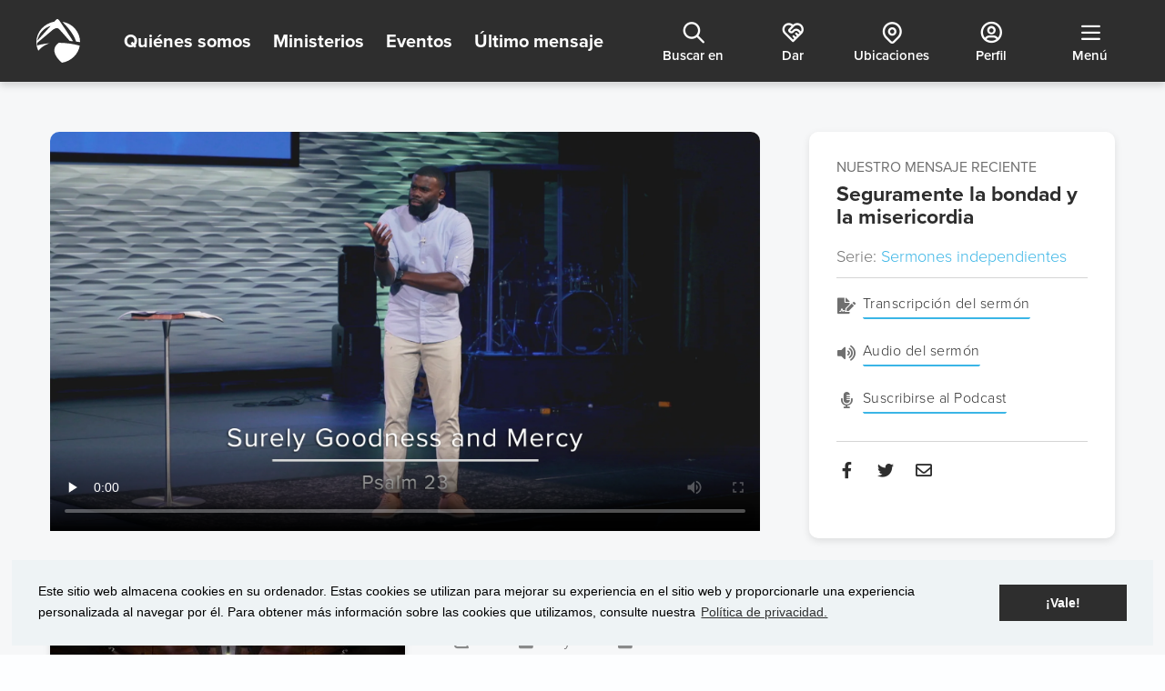

--- FILE ---
content_type: text/html; charset=utf-8
request_url: https://es.language.summitchurch.com/message/surely-goodness-and-mercy
body_size: 55956
content:

<!DOCTYPE html>



<html lang="es" data-wg-translated="es">
<head>
    <!-- Google Tag Manager -->
    <script>(function(w,d,s,l,i){w[l]=w[l]||[];w[l].push({'gtm.start':
    new Date().getTime(),event:'gtm.js'});var f=d.getElementsByTagName(s)[0],
    j=d.createElement(s),dl=l!='dataLayer'?'&l='+l:'';j.async=true;j.src=
    'https://www.googletagmanager.com/gtm.js?id='+i+dl;f.parentNode.insertBefore(j,f);
    })(window,document,'script','dataLayer','GTM-WT64PNM4');</script>
    <!-- End Google Tag Manager -->

    <meta charset="utf-8"><title>
	Seguramente bondad y misericordia | La Iglesia Summit | La Iglesia Summit
</title>

    <script src="/Scripts/Bundles/RockJQueryLatest?v=RWC4egkRBNjCo9_aBrw2jUeb13vsJBPHaIryUym02aM1"></script>
    
    
    <!-- Set the viewport width to device width for mobile -->
	  <meta name="viewport" content="width=device-width, initial-scale=1.0, user-scalable=no">
	<meta name="generator" content="Rock v17.4.1.0">

	  <!-- Included CSS Files -->
    <link rel="stylesheet" href="/Themes/SummitV1/Styles/bootstrap.css?v=638974728716762605">
	  <link rel="stylesheet" href="/Themes/SummitV1/Styles/theme.css?v=638974728786295048">

    <!-- Included Script Files -->
    
	<link rel="shortcut icon" sizes="192x192" href="/GetImage.ashx?id=257130&width=192&height=192&mode=crop&format=png">
	<link rel="apple-touch-icon-precomposed" sizes="16x16" href="/GetImage.ashx?id=257130&width=16&height=16&mode=crop&format=png">
	<link rel="apple-touch-icon-precomposed" sizes="32x32" href="/GetImage.ashx?id=257130&width=32&height=32&mode=crop&format=png">
	<link rel="apple-touch-icon-precomposed" sizes="144x144" href="/GetImage.ashx?id=257130&width=144&height=144&mode=crop&format=png">
	<link rel="apple-touch-icon-precomposed" sizes="180x180" href="/GetImage.ashx?id=257130&width=180&height=180&mode=crop&format=png">
	<link rel="apple-touch-icon-precomposed" sizes="192x192" href="/GetImage.ashx?id=257130&width=192&height=192&mode=crop&format=png">
    <!-- BEGIN Global site tag (gtag.js) - Google Analytics -->
    <script async="" src="https://www.googletagmanager.com/gtag/js?id=G-WHGM3MV4JR"></script>
    <script>
      window.dataLayer = window.dataLayer || [];
      function gtag(){window.dataLayer.push(arguments);}
      gtag('js', new Date());
      gtag('config', 'G-WHGM3MV4JR');
    </script>
    <!-- END Global site tag (gtag.js) - Google Analytics -->

    <script>
      console.info(
        '%cCrafting Code For Christ | Col. 3:23-24',
        'background: #ee7625; border-radius:0.5em; padding:0.2em 0.5em; color: white; font-weight: bold');
      console.info('Rock v17.4.1.0');
    </script><link rel="stylesheet" type="text/css" href="//cdnjs.cloudflare.com/ajax/libs/cookieconsent2/3.0.3/cookieconsent.min.css">
<script src="https://cdn.jsdelivr.net/npm/cookieconsent@3/build/cookieconsent.min.js"></script>
<link rel="stylesheet" href="https://use.typekit.net/xyc3jyx.css">
<link rel="stylesheet" href="//cdn.materialdesignicons.com/5.4.55/css/materialdesignicons.min.css">

<!-- Tabler Icons -->
<link rel="stylesheet" href="https://cdn.jsdelivr.net/npm/@tabler/icons-webfont@latest/dist/tabler-icons.min.css">



<!-- GSAP CDN Imports -->
<script src="https://cdn.jsdelivr.net/npm/gsap@3.12.7/dist/gsap.min.js"></script>

<script src="https://cdn.jsdelivr.net/npm/gsap@3.12.7/dist/ScrollTrigger.min.js"></script>
<script src="https://cdn.jsdelivr.net/npm/gsap@3.13.0/dist/DrawSVGPlugin.min.js"></script>
<script src="https://cdn.jsdelivr.net/npm/gsap@3.13.0/dist/SplitText.min.js"></script>
<script src="https://cdn.jsdelivr.net/npm/gsap@3.13.0/dist/Flip.min.js"></script>



<!-- AOS CDN 
<link href="https://unpkg.com/aos@2.3.1/dist/aos.css" rel="stylesheet">
<script src="https://unpkg.com/aos@2.3.1/dist/aos.js"></script>
-->

<script src="https://cdn.jsdelivr.net/npm/aos@2.3.4/dist/aos.min.js"></script>
<link href="https://cdn.jsdelivr.net/npm/aos@2.3.4/dist/aos.min.css" rel="stylesheet">

<!--
<script>
    setTimeout(function () { AOS.init(); }, 1000);
</script>
-->

<script defer="">
    $(document).ready(()=>{
        AOS.init();
    })
</script>


<script type="application/json" id="weglot-data">{"allLanguageUrls":{"en":"https://language.summitchurch.com/message/surely-goodness-and-mercy","es":"https://es.language.summitchurch.com/message/surely-goodness-and-mercy","zh":"https://zh.language.summitchurch.com/message/surely-goodness-and-mercy"},"originalCanonicalUrl":"https://language.summitchurch.com/message/surely-goodness-and-mercy","originalPath":"/message/surely-goodness-and-mercy","settings":{"auto_switch":false,"auto_switch_fallback":null,"category":11,"custom_settings":{"button_style":{"with_name":true,"full_name":false,"is_dropdown":true,"with_flags":false,"flag_type":"rectangle_mat","custom_css":"#weglot-language-en:before {\r\n    content: \"\\f57d\";\r\n    font-family: 'FontAwesome';\r\n    margin-right: 7px;\r\n}\r\n\r\n.wgcurrent.wg-li {\r\n    border: 2px solid #3ab5e6 !important;\r\n    border-radius: 5px;\r\n    width: 100%;\r\n    color: #3ab5e6;\r\n    background: #fff;\r\n}\r\n.inverse .weglot_switcher li a {\r\n    color: #000 !important;\r\n}\r\n.inverse .wgcurrent.wg-li{\r\n\tborder-color: #fff !important;\r\n}\r\n\r\nheader #navbarToggle .navbar-nav .weglot-container ul li {\r\n    position: relative;\r\n}\r\nheader #navbarToggle .navbar-nav .weglot-container ul li a {\r\n    width:100%;\r\n}\r\n\r\n.weglot-container ul {\r\n    overflow: visible;\r\n    height: auto;\r\n    width: 100%;\r\n}\r\n\r\n.wgcurrent.wg-li {\r\n    border-radius: 5px;\r\n    width: 100%;\r\n    color: #3ab5e6;\r\n}\r\n\r\n.wgcurrent.wg-li a {\r\n    color: #3ab5e6;\r\n    font-size: 16px;\r\n    font-weight: 600;\r\n}\r\n\r\nheader .btn-lang li {\r\n    background: #fff;\r\n    border: 1px solid #f2f3f4;\r\n    border-top: 0;\r\n}\r\n.wg-drop.country-selector {\r\n    background: none;\r\n}\r\n.wg-drop.country-selector .wgcurrent:after {\r\n    display: inline-block;\r\n    position: absolute;\r\n    top: -1;\r\n    right: 5px !important;\r\n    width: 14px !important;\r\n    height: 38px !important;\r\n    font-size: 18px;\r\n    color: #3ab5e6 !important;\r\n    line-height: 37px !important;\r\n    transition: all .2s;\r\n    content: \"\\f0d7\" !important;\r\n    font-weight: 900 !important;\r\n    font-family: 'FontAwesome' !important;\r\n    margin-right: 7px;\r\n\tbackground-image: none;\r\n}\r\n.wg-drop.country-selector a{\r\n\theight: 34px;\r\n}\r\n\r\n\r\n.wg-drop.country-selector .wgcurrent a {\r\n    padding-right: 40px;\r\n}\r\n\r\n.wgcurrent.wg-li a, .wgcurrent.wg-li a:before {\r\n    color: #3ab5e6;\r\n}\r\n\r\n.inverse .wg-drop.country-selector .wgcurrent a {\r\n    padding-right: 40px;\r\n}\r\n\r\n.wg-drop.country-selector .wgcurrent:after {\r\n        top: -2px;\r\n    }\r\n\r\n\r\n@media screen and (max-width:991px){\r\n      .wgcurrent.wg-li{\r\n           background: none; \r\n      }  \t \r\n\r\n  \t  .wgcurrent.wg-li a, \r\n      .wgcurrent.wg-li a:before {\r\n          color: #3ab5e6;\r\n      }\r\n      .wgcurrent.wg-li:after {\r\n          color: #3ab5e6 !important;\r\n      }  \r\n\r\n      .inverse .wgcurrent.wg-li a, \r\n      .inverse .wgcurrent.wg-li a:before {\r\n          color: #fff;\r\n      }\r\n      .inverse .wgcurrent.wg-li:after {\r\n          color: #fff !important;\r\n      }   \r\n  \r\n    .inverse .wgcurrent.wg-li a,\r\n    .inverse .wgcurrent.wg-li a:before {\r\n      color: #fff !important;\r\n    }\r\n\r\n    .inverse .wgcurrent.wg-li:after {\r\n      color: #fff !important;\r\n    }\r\n  \r\n      #weglot-switcher-2 {\r\n        margin-left: 5px; \r\n    }\r\n    .wg-drop.country-selector.closed .wgcurrent:after {;\r\n    transform-origin: center;\r\n    }\r\n  \t.wgcurrent.wg-li a {\r\n          font-size: 20px;\r\n          margin-top: -3px;\r\n\t}\r\n    .wg-drop.country-selector .wgcurrent:after {\r\n      right: 10px !important;\r\n      width: 14px !important;\r\n      height: 26px !important;\r\n      font-size: 20px;\r\n       line-height: 30px !important;\r\n    }\r\n  \t.wgcurrent.wg-li {\r\n    \tborder: 0 !important;\r\n\t}\r\n}\r\nli #weglot-language-en:before {\r\n\tdisplay:none;\r\n}\r\n.hovered .wgcurrent.wg-li {\r\n    border-color: #fff !important;\r\n    border-width: 2px !important;\r\n}\r\n.hovered .navbar-nav .weglot-container ul li a {\r\n    color: #000 !important;\r\n}"},"switchers":[],"translate_search":false,"loading_bar":true,"hide_switcher":false,"translate_images":false,"subdomain":false,"wait_transition":true,"dynamic":""},"deleted_at":null,"dynamics":[{"value":"#body"},{"value":".list-group"},{"value":"p.line-clamp"}],"excluded_blocks":[{"value":".no-lang","description":null}],"excluded_paths":[],"external_enabled":false,"host":"language.summitchurch.com","is_dns_set":false,"is_https":true,"language_from":"en","language_from_custom_flag":null,"language_from_custom_name":null,"languages":[{"connect_host_destination":{"is_dns_set":true,"created_on_aws":1657727586,"host":"zh.language.summitchurch.com"},"custom_code":null,"custom_flag":null,"custom_local_name":null,"custom_name":null,"enabled":true,"language_to":"zh"},{"connect_host_destination":{"is_dns_set":true,"created_on_aws":1657727586,"host":"es.language.summitchurch.com"},"custom_code":null,"custom_flag":null,"custom_local_name":null,"custom_name":null,"enabled":true,"language_to":"es"}],"media_enabled":true,"page_views_enabled":false,"technology_id":12,"technology_name":"Other","translation_engine":3,"url_type":"SUBDOMAIN","versions":{"translation":1738599880,"slugTranslation":1722889275}}}</script>
<script type="text/javascript" src="https://cdn.weglot.com/weglot.min.js"></script><script type="text/javascript">
      // Default options, added automatically by Weglot Connect
      Weglot.initialize({
  "api_key": "wg_aa87ffe8d0ee1f6c13cf3f0e73d7fe489",
  "hide_switcher": true
});
      </script>
<link rel="stylesheet" href="https://cdnjs.cloudflare.com/ajax/libs/animate.css/4.1.1/animate.min.css">

<script type="text/javascript" src="//script.crazyegg.com/pages/scripts/0108/3549.js" async="async"></script>

<style>
    .swiper-slide {
        transform: scale(0.91);
    }
    .swiper-slide:hover * {
        color:#2e2e2e;
    }
    .gray-backdrop {
        background-color: #F6F7F8;
    }
    .gray-white-backdrop {
        background-color: #F6F7F8;
    }
    .video-wrap {
        border-radius: 10px;
        overflow: hidden;
        padding: 0;
    }
    .message-icon-row {
        gap: 40px;
    }
    
    .message-info .message-info-icon-row-unit {
        display: flex;
        gap: 10px;
    }
    
    .message-info .message-info-icon-row-unit i {
        margin-top: 4px
    }
    
    .media-card .img-box {
        padding: 15px;
    }
    .message-image img {
        margin: 0 auto 20px auto;
    }
    @media only screen and (max-width:992px) {
        .sermon-card {
            margin-left:0!important;
            margin-top:3em;
        }
        .video-wrap {
            margin-bottom: 14px;
        }
        .more-details-button {
            width:100%;
        }
        .message-container .message-info {
            padding: 1.5rem 0 0 0!important;
        }
        
        .message-container {
            padding: 0 21px!important;
        }
    }
    @media only screen and (max-width:768px) {
        .gray-backdrop {
            padding: 1.5rem 0 3em 0;
        }
        .gray-white-backdrop {
            background-color: #fff;
        }
        .sermon-card {
            margin-top:0.5em;
        }
        .message-icon-row {
            flex-direction: column!important;
            align-items: center;
            gap: 12px;
        }
        .message-info p:first-child {
            text-align: center;
        }
        .media-card {
            border-radius: 5px;
        }
        .media-card .img-box img {
            border-radius: 5px;
        }
    }
    @media only screen and (max-width: 475px) {
        .swiper-header {
            flex-direction: column;
            align-items: center;
        }
        .swiper-header a {
            margin-right: auto;
            margin-top: 20px;
        }
    }
    @media screen and (min-width:1601px) {
        /*.card-heading {
          min-height: 166px;
        }   */
    }
</style>
<style>@media screen and (min-width:992px){.global-navbar nav.secondary-navigation ul.nav li a{width:85px}}@media screen and (max-width:1250px){.primary-navigation ul li{display:none !important}.primary-navigation ul li:first-child{display:block !important}}</style>

<style>.group-schedule-toolbox div[id*="_pnlPreferences"] h3{margin-bottom:10px}.group-schedule-toolbox div[id*="_pnlPreferences"] h3~h3{margin-top:40px}.group-schedule-toolbox div[id*="_pnlSignup"] .checkbox-inline input[type="checkbox"]{margin-left:-30px}header.position-fixed .mega-menu{display:none !important}header.position-fixed #navbarToggle.hovered .navbar-nav li a{color:#777 !important}header.position-fixed #navbarToggle.hovered .navbar-brand svg *{fill:#2e2e2e !important}header.position-fixed #navbarToggle.hovered .btn-primary{background-color:#3ab5e6 !important;border-color:#3ab5e6 !important;color:#fff !important}header.position-fixed #navbarToggle.hovered .btn-default{border-color:#3ab5e6 !important;color:#3ab5e6 !important}</style>
<meta name="twitter:card" content="summary_large_image">
	<meta name="twitter:title" content="Seguramente la bondad y la misericordia">
	<meta property="description">
	<meta name="twitter:description">
	<meta name="keywords" content="~pageidkey:jxOWG6Y8gB~">
<style>.footer-navigation{flex-direction:column;align-items:center}@media screen and (min-width:768px){.footer-navigation{flex-direction:row;align-items:unset}}.footer-social{order:2;width:100%;align-self:baseline}@media screen and (min-width:380px){.footer-social{width:auto;align-self:unset}}@media screen and (min-width:768px){.footer-social{order:1}}.footer-links{order:1;flex-direction:column;width:100%;justify-content:space-around}@media screen and (min-width:380px){.footer-links{flex-direction:row;width:auto;min-width:360px}}@media screen and (min-width:768px){.footer-links{order:2}}@media screen and (max-width:767px){.footer-logo{margin:0 auto}}@media screen and (max-width:480px){.footer-logo{max-width:200px;margin:0 auto}}section.footer .social-media a{width:60px;height:60px;display:flex;border:1px solid;border-radius:100%;align-items:center;justify-content:center;font-size:23px;padding:0;color:#828282}section.footer .social-media li+li{margin-left:12px}.footer-header{font-weight:100 !important;color:#828282;letter-spacing:2px;font-size:15px !important}.footer-nav li a{display:block;color:#2e2e2e;padding-top:6px;padding-bottom:6px}.legal a{color:#828282}.legal a:hover{color:#3ab5e6}section.footer .social-media{display:flex;justify-content:space-between;margin-bottom:0}section.footer .social-media i{transition:200ms linear all}section.footer .social-media a:hover{background:#3ab5e6;color:#fff;border-color:#3ab5e6}section.footer .social-media a:hover i{transform:scale(1.2);transition:250ms ease-in;text-shadow:0 5px 10px rgba(0,0,0,0.15)}@media screen and (min-width:992px){form#form1{padding-bottom:0}}</style>

<script>(function(){
  
$(function() {
    $('.button-bar').append('<a id="aPagesLink" class="btn pages-link" href="https://staff.summitchurch.com/admin/cms/pages?Page=1757&Redirect=false" title="Pages Editor" target="_blank"><i class="fa fa-external-link-square"></i></a>');
});

})();</script>
<link href="https://language.summitchurch.com/message/surely-goodness-and-mercy" hreflang="en" rel="alternate"><link href="https://es.language.summitchurch.com/message/surely-goodness-and-mercy" hreflang="es" rel="alternate"><link href="https://zh.language.summitchurch.com/message/surely-goodness-and-mercy" hreflang="zh" rel="alternate"></head>
<body id="body">
<!-- Google Tag Manager (noscript) -->
<noscript><iframe src="https://www.googletagmanager.com/ns.html?id=GTM-WT64PNM4" height="0" width="0" style="display:none;visibility:hidden"></iframe></noscript>
<!-- End Google Tag Manager (noscript) -->

    <form method="post" action="./surely-goodness-and-mercy" id="form1">
<div class="aspNetHidden">
<input type="hidden" name="__CVIEWSTATESIZE" id="__CVIEWSTATESIZE" value="319516">
<input type="hidden" name="__CVIEWSTATE" id="__CVIEWSTATE" value="hjnABkdILa9IgkqM3o1Dq2l57Bj4OY1Ur6JSOZzYIzAO1B7bIr7fhpKXgsHVrOzyqIoZI+dM1iX7q+Wyi06yT+ePvWh4glvbWVRj25uw1wIc+RcRCnq6WVI+W6+dAmrxQsKf9ZXpwG51uOceg/TY77SN9Ohoo6N/op9i4qUCCcF1Gv+pr3GwIja0yt/VEleqac6NSMh3LYmp8Iyfg9NSJ2HObYMDM6W0bI3bJLCE0vPFh4fMrOoQ5E5z5WHGGPZJOU6Oa02rKCP8gKJGup2qu9yl6a2zh9nPbHJCYkwHDE94X3Vrv1E3sQYG6UiBeH/l2tRQw5743hcfZIWjEzVLWdFhNBkPKces2IksADQGKokSoUGwlLpUC9ZVFGeY6avzMXe9qBQZeZX0kco23e07+8pPmdyGmZ6L4UOHwIqxQpenhx56BQsBH0BznsumjNS5LEC6qsauS1lAeR1FI86a9JqB3XFu2hWmYcgT3HTw0uI7XfcNXEXMtTFKpwHKyKFtwS/oFpE/HyW6e5BL1HID11d12vGyaFcCvlidWAmvPfM6e8ImwgnhzLaUMDcxDLimAwdoR3serUhYMtDDgkbJAojT6Z+S5PJiHxgQq5V+5NIVJZAXSul1AccEbwwQRgRkwO2YbquQEGwgFRe8CaJPcPeqrTfxljRk8Ei6Z3sKfNyU78b/r7kJZCSKMrwWn15vGmJl7jUu4o3TA6edH5R6TQPt64qi+abWtpmNgLTRHAW9nEgam+HlMXK0N/2bxQ5NjqMQQYDqrcIaFlyUjAYykVzir2+e2ZUzjK5HDIHa5kaKLz3/nrn4LMCjeYH/1uXpucmShXxNNpCrAJDBOM7zM2H9537vz7Uw1O/irX0MN5d4kYaEJYDkUz1KM9J7HLN1ELIxvTKEZcBS+fjPJNbyZFvVZH8LDBvkbfBfZQo6I6/Xjc5huNmcMWEhnKMpDgGde3q5UKZMRTD8OXaf4i9YnavYRcclDbqrDffFxrFY9NhNHuQ1zgmvHxhZoelc01Tx0lhn8TdIDd729fXT4aYhOdyRA0v/u1wJ5BhNpsFcf23oLrvjgwuBt1in0Ri1hry1tfPkseBEVmn/O6KBQSFBN3vHsYriGMlYlqIVWcvOs7Dp/Ogloga5eL1cXGi+/6Q/aFWS7y4Fvcok7MztECUmLH3o+cDcKqTZ6YuzcYFJMy8erjE7knVTkKq4qgiKaqzT+CoeOAyXRdEv6v51kOTGgbf9pJTb6QXoVVy7fZ5sfIEwQOVoOyHlRxArMFUoQEf8rUFaVLfZYKI6ryvv6rHMUdbPyZJncCz/ZUJTJwt8rpduC5xPluteT8lcfiFarNZg4SYCkHpINkJf87wZN06vKBSkNuZHhGhRvt3dJhPI5NHGFnYE6yz556p+7/T+Uqk6BrVLeFoU/l0kNQ6VH372Jso7T9vxGBVEDMFPdNPMe81dceVbyqiydbaD/ln34oLHyjZ9x0o22pgMKj65tnzK/EliUYH/dOhV4/3P+x+uOdZkktwyxLIuT4LFJ4E2iQETo+Su/5tSL57IVS9pQ6JuFJiRcD24OIG0TNn9pOA7ZAe/7OPA7+A2OMxDRwb5AlS7ckASFWDL+gSI0xmEGiLSZAgxKJWwzIetefy03Te/Mh9RksVFVgmlwu0FeM833gxQ8m5rSdzAs+4ogcaV6EXL/0e4/xM6svGkLhP4IwOOq6HKaqr9vkRLDAOWwUmq1E/OGBbaSqJww+q5GvEhEVbzmP6sU0ms4OaPNXz3phPBPf83fzevpIVu4J4Qlymz7LyI4XOfMBV3RXnbbw/N46AkzXsyUznI4A6bwGo4AMrTx4UDgtGDea7fCdpr4z6a/WWZDdKFTwYvUbUaQCsNJYSQy7feLxumTOoMRDF1SzFdt9P4vXYQReOlD3UIzZjj46JMan9eVnDsffEQC/2Z6KRXD+N4LSpsfLEf4LYyVp6+IUpoN7WyVLyZ84FT01Dl+hbMkPtvBcp8Y01MbPYzG5WivteMn/EkOJjOv6FpztsNs/cW8NSrV7ckNkCuNfpufJsM/rzGrDwO6SZb5mbbV4CyjcEaYao5c0rxJdjLH5eEDjomEIKIgeq+8Z+Lnoq2S74RdtUwpwf+H7IoBe18u1ML6D3BdD8QQS0aJ96TWWeU+A49/2G116B9+bVjG845sGD4Qyeid7RPCyQAQQDM9Box6g8RLJdEvHtZWnpn0Ggr0RaGVr5ED/w4L/1HbWRHFQlqNsJI2TOhn62k4NZkqwx6csslZ59hh5wRdVnGZAdzA4fRjELKZGT6fup9/K+J4dY8Fwa/OfWjPZgjT1n76BLLW6sx7RmBfkL5Xmx16OEAFHPZSYqU6TcZUi9n+y0beGGv6iiUeDPDsNHl/ImrwARcK8OKof1rHlF+PP9cOsgYSTeCOCWpk91a8wv5zqG3FstdXbSMnxJCTVHH3fni/B9628W6c706INy6Pn+wKQ3TY10+IPx3/xS7ManxAGw7qUDURYeUcQcvKlArdkTkdPid+B+mH5QiukuxUolUTo5uQ2BSRPYtgWHw1boSwMn8RzTUqDVWwQ702zM/fe8Zv0Tk28/eCEGsUJV13h/CaPGwjA9TXxXL0javLIAyX4fOejuGQ2HCbwSBlSfgcA2UU6iSUecbWg+b8wmK8qkAngxrbMlWoNboMZhVTupcaJ9s7sLMHybOaMZ34czZbMkFJw1p9rF+y6crrIBu6yFR9hBCPOChaAdNv4cTA9Kpdv2BUq/57JiIhBLQH8MF03qxVTwZJS2uKzteOXIVdKV51Dym28+PeJ7JsUW2x4LHOkiP1V+r0QQZE8G2OEEwuwReWkiJi4LvTm0ppsJdrcO5A6MSk155ZPqPNMyCuBLZzhirhTS3f7YX4KuyLGqCHxlrs0jTDAtcDXvW9jh3IKQDY6Mgl+QsEPFt1/3BwYlwb95KtHBLkQ2j0/kJJov57WlIVh6gBf6t15CCl2uqZRmhGqLt9CpDYvxX7+vO9AeYXFbNfFnuZxi+/UimnR74YspqiJldTYEMuynQaWxd5+DtBDLH76y6BWQ4IBcGnkEWtlVjb2LL4ggGEc0royg/PyN/6MrRyhzaRzrBk4bQkQrKoiDYMi2iy9EW3MutxLCuwNbizylgfIG6KZVtVVYUEodWYFnCSpxmGexyxcOMeRf33hqgIbEoCzzjn/[base64]/RAv7TJDl7hu4o6iW6Ij+0nl7V8lExVQyMVYOwF4nATkB/iaXUT5DtQRTQk16ZBr1rGvVMZbYuOPoSAmCPm6/qnaQS7PmXGOFNYjj9B8BDdB03jb4LjafBJcTeBGgT2WwQ0cvqpeslnbavgt8nWH4ollVRGgDfjTjIxZ1BZuWcBm3Ava9VSVbvFNWDYYVR+5BHbh/VdFr8kMt4N/R7U1ExsL80nsNeSg3LAnugzVduj1yWySFWPW8VHKThMZJbRhvVwvaapBJbCVU72TsZAzv6KHRabIdBcj0qLBbkFjlBOinjRvySnMZkl1EiSG7zIVIZsxYKPr5Dfn9vK42M33KLcmpLu6JSPQP3Ox7HAztEtkB4qZ6SG3CHrVAyZidbbgTyzueI6QZDls2MudF5qsc2m/Eq7PITDfWsjEnfGhdu0HGk3U1LZhFPJWQdgNxhLOR4X9OLKITusglmO98xqqYE4cwdGqhPd2bdFnggGWPyjmifI8rZ3nOGcsHrCB58Mkn8fdYRsJG4C71NWTU5hxXzUYd3BmGt2xB+6pJ1gE9bOfKe0KQzoq/Ve7V+XfvqRLG3V62W6QHCJtoiv3qDePbIlIQuQ4ur36Z46BqYKlbOcYn4YLZ4zIfIWrpMap2vJ1ZzyI0+4EpZMgJxCVZmdfwVmXlDKzBk/2IauApIrJpRiwh/YNTZzc015vBKgAl1PACZRhwHYr3Da0WAr7bYu1AoCyXNpFyK25TU5hwGDkvt4+xvjQr+zXAIDQG1x2KSUi6cjFvPnUDVZXdg/CDN8okcS6TYY8UHhhwK2gQjUxpeJ0eGASXXlUXP9CceSb1pGTH6JgiydG+R26706nPBHH1b/cOn9jXOkbhAEe9A5n6uX1Qru1UP2G2bkkN2NGbLKtXVxOriXfs1L3UzrM3zqkbOwktBfls8bjhryfz+yynR3ParJ78JC1mcg2Mljrqv54SYCoLpfsvnFo/9kQQvZqcNZDWdIawLYg7qQI4WweUxsoXdEQVsnX+6810AItbAXC79PqqmpzE05Sjd0AaJnkFBDnPEgwt/h5lztvlOjXmHyjRDNxAWV2z1+deseHepaD14i2QD6tQSLmbETHPHTLxUQQf61EJrXBq3pg1GFobTYjL47B2D9F/Z+6VShSOf2qdqeWQX0EkPWyKpVZdLOq7pmFEJzUkWFzzr/HpWstewvBCebZQ27Cl6p/x0+4nN8U4zJFlMKZXHTaUto+GK/FKtbhwxlJwIypVdxa7LeHIhafMuqbBnDTIIxvbse7+lqtUv7A2jrb5+Xcr0uvbMjMRUn8mvzUJbxUfhs4X4nmUuYvM38pTYqraVCFJm+LwFUojGVzd0kM2fUF7Lg4lFuJToRyV+T3ZfYY/WeL1dG3Zvvbeat81eSxegCpMiX5OQCkmcA+pKF6yRnfE7zsMaBLmRq4O3m1hiLef7k/F8yYhF0zVgGY7cm2Ju27vTE6/[base64]/hhRl2375Qqp9YWgT8bPkOTiF3QD99zo6tN6qoG0RpiAKbtuvwBi8PyhikQl4HUt+TV9Klo7bOOd3cClXt3sh526OtZ6l3YbDbCrlU31/rS1vHK0E1dVQPA9dw4AfXU2BuEOTBYYkWeiThiExAMWb8hZzYyhL5Tu2OdpGP3SUWi34E6LWh4xr3lUaf8/bp5MJWStIRFZyPbYvmu/pLrLNoGMOyvc8eLSxAVvx/65wdDoF0Qq1yOA1txp0csLt4+6DJtCdFlCnCDlKcIOwZsP4Mf20qZoKz0X9orQZZ6WKfGwkXyAaXEMiS5jw9ab0eluwmpo/IKdBWmLNDC3a8dT1wB5Y62nLZGNhcIr4J3ZOHm6RtEpzXkUcx4ljpW2anAmpahISUAEeGuVYAS5bijwYj4eRx812kCS1mugjkUd741SEOaAxdYViMDqM7+bYO3w182akArFfGR9F+6yixexiTRmAlXTH9R2rT26Nd/CJyKumxTxcZdBQo6Q04IZFqw7WCt00Hh0/etHCM/6D0fbxKqx8b+zLYkHuCi3wyzYkbcPf9vXqV0IWZpe/RrQ6aczlrYGg8V0FqQfv6kqJzprQqoimLqZkFyB5q2BmnB6Z1AKPZOETvSTdUTmvMSHz2XCbNwedJiAYj3W6Ldfymv8Lt8oHt5rgK5SmHdNdBYzj+FkcSTk+noaZl4HewLVQJHHSLYBWbi4voHCOzJP6YgpjOaCXT6xJgP+vZVP4NEff6YpinKW+z38k2MLgF8s3Uqw/wDi+4wPgh9RzSZOymAd4mzbQaD6jzh8fTJVPF+strMn1q3hcoB3CxkXts0zFxi4NH01cz1dO2B1a2NlhriH4uXN/[base64]/6epQz+HL/jyTiVFHIkYh9mvVt3ZfS4TKmagMJNvQx1b78X4nvNRa37Ev/w0YEebO3LfAF+FCbqusybySNVvCOJCTQEIn7SiamBwxu97LcNySxmKM7wD43ehHdFr5GHHvol7hzLfmKqTlsiNFUgiGrJE3DD99zm+vFf4lu6GqdSMCJPha/NQGT7bVbYbWw3EttBUO+AJOLOmVKWBSY58KQ3yj0g/S+841/nQa3MKFKUd7Oh4ic1XtmzR8bXbKl68gF2Zoz7X+nnS5B9+1Ff9fLBsGLz8JCG3SZUubEbEDdGHiSxvJm0A3s8oeyjRZdW2erT+pIQxFYl0L4mWabsdn0gujwV3W4zA9sdtre6ezMIRpbrE0j70dRrTILdh44R3pInXU/qsGVXX/PWF3t1J/J7lyjIbMunpf7APpR+bvaz5HfCXQrlVJhn0Av8RbndPxBY8VoJoZqE4+ExvzqnHEobLW/nklrr1DMv7ZTiLRFItNOruUI6z9tzeoplDDgA+/OqiG9rSunfdWN2yceh+iYcCdLDCn9uP0wWZ+rMhCFHwkhANvAZtPuf3rqCLbhEvTe2ObzFfeJfw2/Tc6xRv09tgqyV9QA2hS8GBdenHX7V3oSfCDOFGmDVK736hFJn5NVL4wypNULGEBICWslo2C+ueLR+qOpra0SK4L310O5i9dLR8RDjJMi7RriqCZqcYe+bc/BdeBv894/aHNqoQELrKor+vHWnqwnV/kUpvh831kX+3ob7n8SOiuRyeqqUxopP5E8nUC1WP04+mhffxsiipnhCKkSirrzZYVT+8c6AUnM3D//a/W7Mpd2Gpuc2GRI39y1HgQRw7zUKY2VA4S86U8GOBPdPDnWwZ5TM35WA4RU+BAEWnmcnBXCBKLxcxApv7Re5hQbK1zHp0vd8UMfQUC2xoNzeHPW0NArZQVTqXx7nKdNsnKjhYSoi8YKMK9zwoCmyICxRL7jKYEIyFbNgE7LkxR9qn/gD/L98gAQ9p7fWvijOJx82DMvH4izciGxqemTDxhIn4TlTbBHU/IYVQWuWICavVJAAkkISm2y/QeeNsFWHnlIw/d63jeXlFzT9R0I9pBehtIdFXRUKMNfKvRNetBG53qVJuQ6w9yZGSyVuzSCk96qmsj8lcQbm+msv5kyrgrFpwzA3IPB8wOodv6wfIOC6Oq7vculiJ9nW4PvGMoXOQdCzGUmqHJeDOdfwqoTz3g8bKXs8gbwVZbhNI/1nvgE1oWEcTn1zhS28amadIg7C3OlTxPThAv1sZeyscPBn7A/v3u0khHhQRkRWiPsywT+JZJisIs6tzN8Rimpb+hpd4w7tUXkTTtynzElLi1S3Uv211J/rkg07SoxOCLnNjwJVCIMP1/J4MT5uzUsmuP3iQoern7T7vtlYqhCUNKwo4RapUfrQgUbYIh1VtAyUJkzsEKIVqdgcCE8nMfhvp5oY6fafq9qCAu0Kp/0WL6hn4L9BU3TmIxmkPYWIeYvUA+isD7YVymB42lWQdCJ/CJEH8mjylRtQIxLXQi3vhNF171xrFz/sImYLTpmrh8lTW82Nnv7XzmDsHKDKPq59UkK0BnEn5oUVEQ0Fuzc0P3cb8+CV6Az0A+6HVZELoPqQUEvelSErmQkcnvyRjoFetYvRSfjNCNflTV1o33ShNYLy+cxr1rAiISfG0ypuNlk2OAqR+cd9mgvuS8NSpBqsSBMdsVUOEThsFVkrmYzWy4/tWU2j7SvPScVgo7yBsaw0fFJuXZ1l9fM2TVCan7LDLU6VvgBP0itmm1fTzjxEV1TWjzR51okNa3C60z0NRiT9P1CX+9tuK79iTFNU+NL9iWjD7fvo/MGxe324KD+6vJv5Ag0+LGaHXMOTqNTdmhLKsxVFioy87lKcbdtj5Sfvo/JsLr3Ue5RCMh2mNYaKXHVeMDwgNQOqB4LQsgWm4Cc3iZ7hpcEruLblaCSYqXLO6YSA/DfDRSDyJcTd3aMZKlXM1BKqVeTaf6pURyFkCOAhF522f+wJkuw+vtJAqEAwDOZpsYTHixtdBLHiSsX+l9Fb8j9cwJG7Dr/fzeFs1I8rsgYV680RbDHi4eHr0a3e0abBJKkVcCZayW3rdMYF+RP4Wxhu++zCOh2xwQIhBT+L61fZkakYbJnh7LyeqEqkCmx7UQEBi5gsbBRer4Aff6Rnpdk3PQZ9Yqk/O0Z0dlT7Lz8cLsbvRyHVXLBYT0ekEaZOoJOT0Ta4O9cq374B+SWEtbLmnYhpyGSUXOZ/6CC++8MeEnJt9ehTChXHtmsdlvrHChEMMMoRNyQEwu/j24vC/wC4lBo8Re7rzgLyyS4FFhg1Yw4BOlPeQ/zhagRs+2EcJToN0Qzh9SVDQ4ihMWulj+FF7c45gD31ZPznVC16rLkqV4iuskzDuSvqJxAJPc+QL484qTarkInmtz7v0IgDzgk7MSuXVb3C4c9a1AjaMwOr9iEeX/wNaXYjGmpK4zxDpFY7S0o5HthXpKqcvFqksHFTAhtQrw//HkklinFYzfsYvC3LX2j6ShOtn+DP0v3w2n1A8laYuJUBXL3jv9UGeANI83uR6wVUeK8TcmVlSt/yiyt4c76XpEv06rj9HAT1FV/uv8ZtAJMJiOP/bvxCeur/UVINmRSvV7LZidPw0U/Q6Qwwgv05BYridj21MpPBHRvgAytj29xRcaTVzLbdmrbeP9LYUXnjtEY8Bl+Zv6UyckrHb4uFbccCTzjPDPiVwNneeqteA2lPkTp3OV1RNF3PfUzzdTJgELukEXK0y22qMQmvy/zwtmvMqT/6ZLR7h1uxT1wrjN34t3bk2rMG/uJtINdhQV+CqvijkwEfiU9aPaqpngZfR2VtWRjePTf6gUKoG7KsN7tDMHoXZyHtplmKGHvNuQM88bkgGUDcQrFu4az3A67jIGGABg6N/G30rDDppmf7ULS4nUFYuyqQfI4N17DL65Irk2BakJ7NhUjtVJJFXovC45qZ3wd+8tEavczqByebdpyOaSKXuQEu3XJDHgefe/WYTMOCKouQtnPGFbVHyhnKpNJ5cZZu56734y1l/uyzyoV0eD7kqnQTPn8qi5wzetryfkYdo6MqytRNKHxFaFI3guxhrig+bevavQxB/ZWhBdfwbFNe2Z9bewmw4WWS/Z6Llxvv17likKkIpfPt5JMBla8035Muj/QKEbyuqvovZCFNi1mne5IVt9uNi5Tjl6LSK2ZJ6fwg5IpY8286d2nINCw5rr7fal8T8G5wXI+ylsPJ7FBpfgIurLGN3kcTXsxZV/1Lv7bvE8E6bSS22Ja0GGSjf9kf756i8lhYgQcPUNbxRiS5c0xwcYcAagpQLxqVt1szEkNSu2NhkRuluUNvpIj6U69FxfijcBnmFAj3o4Sfr458z90tzX2+VxOz/BDURUA60asazh3j8mKJm310akj/8/wkVZp6MJzK6yVHovOIXg0mOYgYoEIUk7PdcdnX7XhK7+Qa1lz4t7SLMXSP36ij5hRAUVtAFKsyjxmLTfYvY+QxuYC6k9JBtwzR5rUCXpMTk+KMGe1hEDNzefvTLdu8HaizzMfIgjFFvo/Yg0CAJW1Zi62k6q0ahqDC1luyV0E+chC+u2ZQSEoZBO3mdNe/m55EftL1QzG4Xyhf15QQ7Yr/sn7GSalvcwNVsHXeyvFUr1O9uvjYGls1FneT+l9+Zz7xBvcGRA2FnyBZUNwz7023pW9Eam3RJo2KMjU5n+3Wz7eB/mbDOGsITq6goPzAWaf8igTFiPnHusNwQbG/[base64]/OJT5QVrfRLcKo/KXBAF08Gw0V1BadSWPrPROiFkCvEeBtcU8RsgoCDuFGcRaS9Fy3lu8bIUJ3VChymXFOfR9ZduIspsgrLDA1cdQ7zAYv/7NXK1foRaYY1ApKfq4TSkO1T6NmTRrsr+ZHo6Phv3bzlDz/3yoqTeiajZcGNMdq2V9toTBVuQ9ghONu59ztlhGTdZrYCcHTstCZfNrJ+m6lUTtITd6JzNv511d4TwQ/f024knZgD1Xi/6mtjZabxmHFRc4CooO5mS6/pIaW4d8G8fbOmzRq/xLaOz9Ygqtj6IZy0uPIvSyBZEN7Pcp6+xhhmMx1Se3plR2UIADarTQPrbiGfVD42taIArF4PsJB0VBxMb+YvXPN4fsjOhWmIOTYO4ojDk/nQaFrxZcDKIlTZVdPhIXdi5oJInlZKFCEeRFKVI+yYtvFh+zIoJ4xXKyTiY2A8CDS38eOVu/v0nOKlLzUy4TfkDrkqzsPFx1BAxLwAm9E+Ycff1/[base64]/y+FydTsI3LcPYC89Kc2aeqW7YUpoqwW7i2umK1ws5TRPU6Sgs+jOZQUJ001xrDxa5B2i+RQJ107iS+BbHFbpQ+1nQRsRObJqlvYOC/8KZEHJnjs+FQiZdCAGuv6IrsxfEp9AIKqipmibR4nt5ikkqWgWje5YV3pSr8bI0yIOu1FZ2ZCjgeyaqKXiq7wnvvTnZEyenDZi1HsJ0oL/fbwk15Pmp8bQIcY/wU6o6x6rVfMWtqs1vXekAOdCW8qem5A0gmZ6mwBRWv4ksx/MgULp7xsf91AylXaZMKrpVqe304PM616OZEI0SLGIteQj3VU5e0lrvFamYCu1SQUWb+xLv8hNiFdIioOxE4MiWclAl18TECgw8CIBU6SiUanT6FHK/+Tx7X+AZVyfXsQzXsyduvyU8WKSEQp0KOBYx6jGH462uFWM3O9bZXQM6lKU9t61PNy6GdSTTGolaLuhMnwrmtO3r4nTOi0YAm8xo9pC/tosBSvMCuuhHAI+VcHMlxhxKQ2uijktZ+StfOsy/oMB1gkcBCTy9Bpn3Gjankf22Q0pXG3K4dnPHnJ8hqwFIrnt2SV/BurVV17/Jx+7ly9srlje7Pi31daRKoaHZODZRf8uDnUSBLp8+/2zyoMktycm9Mq4zyYmH3J9kvsxqHj1jiszH2IEIeYQAqwlfJPqARxS68YDjRhkNMdeKxSR2VftnfdKTxKhBz8M38I9lPEyqGuiAi5vXRdJOy1ECu656Cq/u9fjHp0hvzc3VzGpXZh324olD3F1MSnOMjU+yoXGvBRkvGeCnAt3q8KL6jZBQ++hRq/lZBWjb7eSLvDcBjEPvGBcBXGrC2mZS9xVizZzvTDiVhS6ZJ2xpIhdz+oj6g7IjnJQYjH0sWm1T+SDmL5oWw+txsGtfQCchwNEzB93a6ZnY4z+L5WoBNAq44Je4eqvXATDqimKOGiX3ywCSUtxxjmQiXm5aOzpxqNieRaVycZcqFkRhS/5NcwHCer9wS/Bi49dLEenFZScY19MY4f3nlz6Zhc8CxAXIepjPQl2o6dpTH3F0iAoUj/9QhxVgXGv1sH09b4X9bU7TNYaUlkqi8eCjFZfbutWqlRKSJefv95X0iMlIN5qL4z4o8/d6YGD5tucEwXlN2zAPEeTYyPeAtOXSz2mvRzsKuH/ghxKFkZpc0fnBCUji7oTOEm0JtzHCRR0DbBLK23YUBTAMd76lHPChnWmiUW8C/zkQe03SRE3G+OpVhoPQKf90mOoVJn1YFNwnrDaSRFqeAdrF2IhSIQ72lWhKRMluQmXgmaw9DBhfOzz0pooX0/YCq5D137+g/j4u+xZftOMr3C4vGkHPjRl3aruJPHu6rHKyWNz+coN5CNPJ1nILEg9l46Ror70MIuM2cqd+sTCkoKWMgeG0wwlg7SEMFdubr9YL9jkVAi/DgJ3Xo8RBkiB1Fg0fJlmbcVEh9jZL8V/iFhKp1RImFFeg6ye6jAy5t571jfWe4rup1GrwS5AwhgcEA2c8ii1lKOz6cVG/L6scN+RtKbHObljucSjtLi37AdJ6I1/a0vEEmybyfPAgk9beBdLv0CzFGvg+KzpIBibohvnrcnLIZ/lSMN2BWslIemimWwi0MqJEsUL5OIM6yDYxuz8wwtUYHS3wqgt8Xf+MAAz95Zj1wep3kCtN9J0izXaPWJ+/JGLuRZGJghj43YwgZNyFS6/rNOodhpJgnVl6x4Oee3jnTviu1AtSBPKaEwm3zcQnuEk/WHh82Iluu/d2eT34T/g0sos4YH22e9fS05W6p8a3I47cq54GpB4vZndnfMlSOXc/[base64]/PwfbJ39MTKBEqNUVoqU0FKO9alSqggAuzeHvKJ2EEfW8gMlinDYshbS7DBiuyV7VSwln72Te4SZORiIXowJOT5Fs+FFJxhCgxmUqwX5eIzlySzZyPd7tS+ue0kOV/JIDphtRKrh6B1cye+Z5/STxw3SWeZQbs9MrPhzvjpgIo7j4ZaG6DmJlYOLYEqXBRxH7VPWtDCLvhcjTeMrPJjInGgte/Z/zS5DtNoTgRP9+psc4JiVDgEUD27Pgg2a13ikJTRMdrv+W4h1KCT5yFDrxCAaIrA7xjsJrFqoa55hJA229oHA3zeW/0SynC0t8pDBji1UQRPErfev70+/JJUtVcpRRCqRVMehZMSyRuKjQfA00VXv9uxC1ZBUqKfFToWCvXGO8ji+WYgaZdb/+y+7Elxb12pjwZtmNEZsNXLsqbBCcAV4Sn38lSvQNPg5D+Ayl8Cga+2tVzW4ow1S5xuAV12F6982kJ6ReEqPNKAvSIYZQjR0NuK4NDPdUofKSbyniyHsE+gQjwF+3n7JZ7IAtxHsEIerKihIcD9jOmDntKvfnZN0jC1qs2plyIO17A7GmU/TSsAlLIZsKmr7bK0AJvMXhUnQZthV8QrSnyDD3CYVu+7S5Z0xzaj43da8wFWMlV975ThkiXw1GuCn8/h4Rjr7dM/0F7AZlM3qALLD/K3WhECYWnCP8aWUfvKzYAruC2w2xVP9TVB0UaYgM33/hG/sP9gvdepAWyvjRK7psBwmf2EzqRR43cNKGBBauVlTVLwRJou1MA5DfHI7MwHQpvm+n3nj6bJXrFnmswvnRz8AUQp8D2Dc9z47796NDqTT2oVwJDaCa2o4j32crzhoXml3q8d0bkNy1ptW78x5qvQYH5sdltjqnVN7hQR+Jv42xDCMbfrRn7DbEIci4gPu/NcKSQJjwGVhc35nrX5JiGW5T3vy5kYNQ7d2vSicK12YdgFKXOUr6X4Q0lEneCaDgQiUlKGsDrn4un6pSQJoQhyjO4Ds60nMGaKsVvC7JRUQpDLIGJ10kxBnP3YzOklc+vZOFlK/vLbHyCnhVsf5aDgUSz6phZJHAvfWR6KBhIXzhJ9xmPmeEESsnN+OGyFm5Ts7DTnrR2lEwScPfdYb68IezKQhbqALdOVeZTHU+B88sCtT2AxvEmsADursZT6z0NjZFABP0PGoQgQ7jhk+VFUoPWb6Pao9OhOkfFsWPeq+NY3XeHRg/4XtSClvFmDcTYv1zPIV6ylYSVpau5JkMIV3z/7HBIArTpUIRA5hznma3b/93NquBhDp9wH+It1OTKa40WhrFZVFkw1QOZ5CMBRQZOisxdBQYhh7lQ8NQWI7VyYljPQD7S+Xk7li62P6kc7DieCUlL6NwWq5rFaFZh7zqwfb8EA32J4dRQAwN2xnja2qwZkuydAiFS/siUiy1lzhmPVU97F93wA4EXYymmL5QIqgjruom0q2myWRLI0F0dd2nk3eD+7brfboeZHJ9NQHF5YsDW0tHeLZbUGfoPU0aKYfsE98FhmZNjP6qZyd6Ms3sJFxsaak9EZm/NbEGdnlqj9Ur3a21Z5KRvwaaHF4j9OrBnZmOwdqUHovue2slseli89Aae6FhpYr+RJWAA+bW5gMF17uKK3vc+wYzzSHym64mBYI8qJGV0coMKuwTFM9rCsR1B0NiVpblWRTLEG5P/xtGIgpfjXbalpANNRyGvmTdXugJCpQN2zOUx8h/bhvMoW//hpI5P5QZA72emZf7Y5dfcgsZruHZFWb88lFN7ZgQcpUvrwKsSG+tUNQzIx0eHlnP+AMPVcGrAklDsQoUnFcUnGnCdp1dYDCYhKTwYZ0GPzu37lm6ut9SVaKhylpBk1CHVLPX5T/[base64]/iX/sPAv7Wh6JD8KWY9w/PUfYiVukr/[base64]/F2codqy+c7GxNOCWKUqolVznNA1cwQaArrsd6T2PTkI0WWovg5fl5NFRQWcpvDYnrG082aYcrvS7ZBG9TLW+anOAolj2W8U4T2Lb5WM/MADYyF40Li6DHA3f3FATiQ79tQ7XtVTi5ub9MGR2LYEe8fcoo7tAJSToqZN4PcGjJXsZcxyFQGzliU6NiK9Z3dvYONzWz++0lpYtchMrZqkoYk52Gm/ORUsozccKt8IAF24PE4PbipJiZZhOLy42TRb7zvM0JEZ8h0HBeWtn1m1ttlRqYpUZwXItBQE4xUZaHIfKdWWCvGz+y1ihs6MrZBc2BATJaSpnU11BJ6bDmk/Ht7AVFW9S3N2XWQnyN6EhwiRhnNSox71hIhOGiYOqjRcfHnIiLVj5+zXgS2FT8waMEAPT3073CuqVhNZR+OgPcvZwmksbec5+/MSDCqrkamHRoatiCbTc2lwUnHYc4S1shvI7JLgZ3KRw9CVDMvZCULZrdZcRH5jmGak3ydunQAkEmNrfXrBm8l9XwO8YVDsFRZbBH+/XXw5xqjeHAVQ4G5IwHxKS5Plefp8IHCZDiPMm1EdHKsazZ4otgxS8MTY9fRdtX49XS34g/5RK9pEX1s95KDzUSXZrJJ0AQ4hA7Wr4FmQIsYpZNnntgX7c+d9tf/0gVUGV5EIttTahlgyPnmyavAhR6raiDcu1oXGIq6qEZXUt9+vQOOJNPPa9YF/KIc7+blupnHF6ehRx/c4VeaTcDwOSEVhQkPKKJebkuHs3kCEuOzuYJ0XrSTSJc6PphHpgC9adbJu0TYA3ReY5Xuk9/wZjcCOxUtEOv3TeY4Pl3yH+fF/LaN/[base64]/cjUjOHuNGI3cx1mVT1Mxroq51TqVEii2ZRXw/QpMe/5b6hyXHdKlnlH9SS+6NOiQLYor3tiOwf9gxE/YdcACyqAuciHjB59x6TzP/pj9D8UyET18MoK4r7C9peEacamquvRgXw53/cIgBP1TQzyAsRLz1LjoMyee/[base64]/4jDQc1Z03Y2zylLmIFGichshCHOZy2sn/GAEpandDYzz+IRes2Hju/VIEhKgOTXVyrLXH4pN3zkm0JIkzPGKRxUj4ppbegKMBo8BAzuuuDlJoOscQDMhDTpwLI905shZQ5oVfTvc9D+gHr94JncqGw1lBvmHliKyldC6MNLYxr+iESs4zkPzRFekdWQL92kyruafkyE/aJ72fc8Uh/5QL1oee3xB9V6OJSomGR35t/TqP8Aqso3YDPBleQ+yhJkm8llNJoMCNStfbs4yRk8/B+tEmFjP8FunTHf54LXOx9zG9pAw41YCX9NFYBM6ZLtRnWXi+cJEhtxQMqflT6q/4ybFvWIPVpIqVVXauTKVaCXARCorqFFfQ0y7+GsyQdCraiRgtkK1I+QRkiDRYahvCbXnYIf2HPGbOr95/P566Apr5jU3lxofp9bmJprm0hdrVIlzqojzH4JQ0A3elsfEx19pE/ftX6QB4J2MySJPtIoE3I6dbxH6ZD3+lLidLJl0o2FOFIK7gZPg80df/3OUm4atfPOcTmaXos7DC62OlDlxnt57P9GNDZ5wQcV+vgWbK1aHzZSjWfFUeXAUhFTiwIqb5AlpOJRZeu811ue24SxmRmyFOhQnt/[base64]/xiHQh8K9BzYhxPauJiDzrSTm+v7v9Egdqx7sKbqnLtQbgW1/CuM/GvzzJ7aEcYv6CLN5aF9NbkDMgYJ+6MiKzkHs+SdHKO/[base64]/XNzgE6tI4pEwkDU89hyNJ8lA7b9vS1ykyG20od9UyIQpC6Hcys4EV5oCNjdTTkLQ1akN9ZWE211b8UA/qrF9V0fZ9sTMv/QmGdyccwFRfRDXSsFiiMOTUVCejU98bHhyIBO8ioE7ONzKTpkBCXr+1YX6U+gM45z0V8lGhYrqCw+ugGBJpKltPlXMPJ9qebbYegL18CsMIfyalb/L6ebpeeTGl99xdE6/pHvji+1IBiO9XbnM474H3BhLFAXV9l1kKXuOwuWUmuq4gFom67si2zZakVtFihTMc8LI+hUV/vD+gMfKiJMzIUn/zPQtcAyyaerl4LwAL/sDiGIfBENdAwgXDkSZbCXFyx1VOl2giKs9VJ0IP65lvGNU7TpObiMbn8+gFRijENI/hY8VJk5pVaRi4a1tlTvjg/owu4wPpdIBoeBucrbxM8f9NXLaANHWpV92ujrEStilhOwTl6FcTaX2SgJDW6elPzVcQuGI4eyJ/dRPsXSI1pgp0/U/orfCbkOgz53wPIEzSK4x8mlkdCjgr45YljvW29MTyUxYiGnwwqqOqn0SofmXIwxbdhY4GKMULQKQlFzwGNDBvGh4hZ3ddUWDrHqqCeJrJzBbei9fI3NbH/7/CIWkVnzC35uJrxg4+haHGHOoaj624WKD1+YeS+CyKwMPDDd8/ws7QvxK/[base64]/DXF2wvuMabz7PoOXrOgYXunUsFIlXB9ZslFKhUjs1aoBK51wRcZ9A4vy3WzbhPTXyG9LQUvFTUQZxIFzJKUIJ7OSGJqSW1zU7ERyO+P569DEhAEV4yE94xTHOvHuCm/9/rVM8p7xgm46hFKgL/YfCQ4zcAMaEfrABhSofFGp4XLYuH2Nvb7wQhP6+rBsEDer0+ARrnPLk1tU/FN5we/zAj9zxnAc1HNiN3UgG54hsVdR2LmBAYNfR89HA+N15zLUTa1A748kCVYT/ORcq1QC6TbjQxoO+Fam1mvJrDJ7fIPeavUMD9BUZiIrSp6NOckN8UnKFlEF8Nf5YH7994T5oroELKOgUMqquTmLCQ/sask2UUMkCIMOuagIfqhIpRVFUXyC/bV3ykR8fCdHzad1V3vAcsnEQgKQX0BhrtdWdWn/FhkNG7Uy1kZc9n+Ikn70zOIj9JuqiLCpapyJ90Wi3HGHfq1aJk711yvuLn71GzWDHkRXPuWtIekc+ez2U4J9/xNDx/3jTP7vyOkGPnw7OJ50i+o13mWO/i+B8CySOifkOogHRBA56AYBpc6QjbA1CBKQIVeBBadZF2hv+Uzczu9zEoXid23RRfWCwyOiMSvqDeAUuf0WpInC8GJuYf2CRgdfnbFcLJrcfNSIZt0xAwDLFt2X/iN7XSH/[base64]/FrNYFkL8Sc47sHbgBspBGPZD6mdKM8mFWLyZhw7LxgxyAOJPS4bsR6/gEBb5BV47R77QFVM1MjMzY7inGLwah4hWlPlwqz22Rc3obaZdy5vTkPtY/d4A7eUFTJQaw6MEm8KvWJKNZsI81bsE7KexxZ/qOXPhNg7pGHCUBew2ZskF+QZGa3dUMaG92wL/APLqBwFsALMscbNKuTR8z0SNiRBxKrGyRmDOguz3CeL2zFVbdefDJqQUSQCUqy7uUW0aTsEMNqJDthOT627jeejS2h15quAcxXIOg2isxCLqLntZPy3FV2tmzYWjA2iizV38os8+dHXTOyD6CWUzcCtFzoV/55dxg3IX9FXj13H9wPYPDM9eTfjLQdzFuvBprtwi/NNuqltsZOsyx8qdPYMkU23dFntZaMJk9M3js1rFKZ2yKYSyHm/rX6u/0EyYBR4gYs7b1ZnAG0r8yLm+O3jkDl1XJ+NJmKCBIxRZVp7iC3gMBMlOv5u22fnsBHI+0oSJXNgQC1QCEbBR+/2cRqxhvNZzDSK1ly1EOr+6n9Udqx39yWHNoTpB0PJQV+k18/uTbJH1IakIy0VJy+TbSLJOZBEujo8/7YSAarAzxTb3ZZYyNVERmGCUb7HwdTHac6gJWj/ho6FHVzgF8Cnjcae8KQcmKAqcS7iJoNETUEy3wclUBJsNF0wAJb2FiiF0a0NmfN5lI6QE9qtMupFJuPlJBx4hnCfx3cm2jUMPR8UwDhWiCBqacKfWcP0ZQjrXzEOIJSMKW4+CHlH8ZwjZ0dmw6p65MttcfcWSUpF1DeRJih5VD/ja5ETUlRw92+Ddazk4tojUrfq1HYrGB22um+uLj3NUk8G+kVlmYsOHtQeUYJNCgG12v2OimoRWTNuM9fzsR/ObFmGxLI8GRWIA+NxtbDzm/EvrPsKRW2nCLaLyx/WovbpJWb2s+8xz+RL0Yg7o7WB0L+O2s3kv+uO19uvyUpRJCS3Lf3DGeYI9XaaXRBqzpkt6AZlPhwC3eJQHP/p4g1Z08eYQvsF/LwAktOjyjK9H9niquLCdNVP8fw3d4d31unqY4UTdC1FVE7zP3Tp0Vp/Sj4+17kn+9dau5qET8CMNYOIk++5s5vXHswtexNsYofaAaSFLolTprRRPtSEjBRr5fsBqFBhXTcE7Jc/vW4kKhkTdflmS6OOxAGTYPJ568s+13eEnW7+iA61DOBreKM08yHyHjtxQR1sDsuPGYZrdvL7lpCVtiD67c/iIrDjLVRCIPVgLY5dXMDU9H0yN8GQqt6Tt/D9ciiEmRXdHsmrbJr1L0TRnF6oXsh5DbIupQBvK7AwLUWByJEjAU3ICEYd1mwfN8xgn+isgg+1myHlAfW8BYHAaXsE825hhnAwK9gUk7HujmxOKheN5m6O7XUQWQOpQmp7IqTnkXcHRp56y8IMG1q5+paQbXqBCPpmIQcWjKCQ0I2/MeanAFVh43kjQxdxB3uRBOFXWgklQWVguKYFGAOqqG1a1TLNb7GFG0BdZmxqhgRMPBhAlh3KQReJ8oYQp8OAoa1VqGuguwtH0WpToVK/[base64]/Ah2iOcXBQnrIiOOsLAp/6OHyz0cfn+/15P/wmPvp40xv3xoToXc0aXW/cs3XVfjm9s6Hp10XV14plJabgPjD70azaqx0BzhKAUJs/8vWKCt5la9JVWy+yeBd1XGvMyhl2zlYo/fjPufcg4KdQOr1UBZVys0ICSEbCwKdN2GRSRgARwgkrN1V4eRo23JAUj0gGmRuHkAcriGqHgnD2HgSlvSFB2JCp3ASy/8Ew0k9lpTA3RKOhZRhEsyJ1wSbdwlNUM9hO6468oz4ZWgWc+4pAw/te50G4sMC6vmEQhQwW8mq665kvDrcAxLyAIplIgkv+Ae4237e9gtMYUU3C6XkYdZ/RqSvumnz6ntvqYhSZwswi0Azew4iwOLEtc1L9vVWbcU0JFJbX7ZTbdFERvfheFNIlCBRoQA2jVBoRmj6LcyaKs/pms7xJze/sWwsViC475eAYGyxFAzg7ehwl3rfW4xhl85UOOUIK8nHQtQ+Mm5Em7VtH3D6Moc5SG1h53xB+iIoxit3onA79zv616BLAW8cAa8X6jaIfP+6Fckf9dCe9gbjrU2zVeAkEECDXJ2xHtd0Y/96e76/ifpzdxTaTkBodngEA0SVt4Tba7C2Owh0R2+VYl6aDjr/mvg2BQzt3n3E3B/DyMPKIjNwrTvLWnglydywwabgOMTJkOwltrzydhnuKkhu6rQEquDDhG9O78JYTy+De4wwTSzXopVGcQ+jWH5asLxMbQjmCbrTBMzkMsdCQWtcUwYmLjJF+Zt1kNP9UMy7MOCa/tgMTpmkz6nrXo9ic+v1y07MEHqbC6AJ3qTqXuvb2uFCxnOQ+M+RP+JIZqDfstRXxhEMZn+B5kteW5uO+moNp4raRmS3OQxLCUMkWw90X672AHwlZF2rnZ6Ck+Eq5s+u0jnZpvaM1TUWkxxz+gAhxiJ9TXpLhcZUUVWyGPo3pAJV5SX40LXUklCUg+4J5B3yKRANi/jGyS8nnfCU/XWekcqUCvccUCHd9D/bNIREodJp1wO/Z4DRcbDDx0L+l45JD+MZmGI9DsZmYDM2utIuYOzrKGoh9vD7X0PWjmCQXVU+NMXX1H3ANnVe/F6hVAyeJMC+QsRyeU2wgWKV8LxodaPxn6WvP62SWa0TmKh6fzUnZ9HHclSMQ70Y+9w28ho9Rm7EmQytDrXe8CxbPxoE5a+bM1dE/7UqjQ/oTVplmnyUhE3KHw0JUv2nNn/bAp3ErNsNAY+eB1g4QaVP9OqfPDErgb6+M+xJy0TzC6u0t8o25+/QNFPNw58IXKFHm8FPswt6GX1OfQNz9lbsCKAtf0qb5F0+v0el2mEI9DOi9QIkclkzzsxg5OKXZLLo+bBiSIC8prRVDZyxe+stTLDFpsk/Svppl6GHcgT/kQa/cndaTaJRCkZVWIh6cwZ4wZ+x8LjQDlXSl/HskctzioIEJDU6bk+C6xCjFrauh0U5Ah0B6FmgVPVSPk9WfUY+gVx8jpCd5K79SfQ1kVxSruRQmhTOaBs+0cz+N6X+8gRMALKsA6fN4KQkYvf2uobQs9LFcwa1/pV6pkkv8at/4mBPBj/igxmAHyyRP9YwdYEmoYJHDw1jZCfsdgyAcygtz5PttVpAnm666S14aC3MXK+dRrb8aBPzM+Ab1k2H10Dk2/PRH+EgmMASNoOY4ZX0UIE1yIcmb44IgNR6x2vYSeKkeb2kZXYifYAzNfZeVknHJk2Hx6HsAugHZr+H4UIKR2RQ0Y2cXlSOG9tq12khM7bmU4cmUi7ZIY6Z1eUy9wKGwTOFz3Ef2YIyQbIdtq/zPsZOhp/9ZpmBHnBb1I5v4kSPYH1m9bp40wplL7im8IjRGtxCdI3L4o+rJvjoJHO5HoF7CWjZ8zq/aVVuLBd5a9vNIFwLduxG0cgrBYkMCsyoVOoXTWvtrs1Rsq1EDcXGVo90rA//T7S+4czE4wwvAuoRix1RcfgdE6mwtQpBX4pTJgZb2tlhwLxDMZFIjxjtzJXgBs7ZbTwu6L8BR8+CuMLY97adFjyhT/giQetJ4Qe+kgJc4ud8mPUF/x0uo2+jT0YbmKctH1/OAPwVgtZKoT6cfxVLkJsvbVt/hr14geer3O/kpmMANLQVD5+ycOrV5jN7eqfKo/2vjmAt7gGWR1IPyHfIb3ILuozwlgX5bvHV3mQzChNRd/06KuqfGHk29tEVrEUoGZYT8zEoioyRjw3xtQyHzJ8L56Udrvb/trkEaFph8rfr1t9qaEQ+EZt0QMGmLxOfouyYr2U8TVLKkaZfEa7J1b/GEFjPqf0lCcb3Wi+jpglHCrSqhSX1fdelgfoYCgSf+Et9IaHoOg/SHQRz/FSxNE+utxACSY0WboqYARaSX81a7aUVjpBI4u8aAz4AJYevkT3ArVFfcHTX4ga82p3C+Wsmuq489WsUbgoQXgej7LvQcb2uU1rvM2tXZiVl62qL+ckP0/sCiQssoEJofNiE6bfqjlAfGCB2Xp69zdpGm7oOYO/S+k8+rEIvDivuGTSbX4y1OapLS9/[base64]/[base64]/pU9wTxwCIFO9cdzP9ncBalEMn2nLFE3H2eklmiZ6QE7UQrASyksIMc+QaLeMXMiBGx8HZeSOkBB9UVZhIfM/JDKnpFa1y04ZAp+7GgV2yvB1sbpIktzdVnEQ1D+mrnVI6J+YfUteXOS4ybbWu7N1hohZCoGHqW07WX1bE55d5RPnZTnbc9+/lfx/1VMGLSbs0RyC+vKCnJ3Ntq4mxuXU5bGjiwqQOO4UXAKC/HL6wVHQuV6fOFH6J+HNpdmDaRoiT4IsU2uj5ygRIwsdqeZ04MTn32+2GW5pKny+iErmarWMtPaG42MN9CkqE3Gl7HUvXDw/gzmHzmqY2EtQ1WRIT3NJ5ZAaov+ffteuWhKoAa4ll7me4bSxl1htXxatoc2V2vfhSY5NVvbY/ueiVBQx4nSNwY/WpvLXyYSyf1p5anG/mXJSWPeqYlF1G9O12jgTJSmG5IEB5rLoJftxmtlV2yIcZSytZhpMIz+QYJWe5d46yx6h2N5AVZnjuxQMNyFWXEfCYYnVco56d7WTG+RBFTRj2bEvviW2AvppaDMno9ovKnQWjjOxVSKQYeZ3g9miSzvNl6aXx6AHC2/[base64]/rTKv4h2VXNYCMthgyIu6AZwXV3juK0otEYtg3bYJkhS/Rov9XDws7/9cKrAdfKxiklUfuqpbvbvyx5DfI4LmMWwy0qnKw/TOVGlT/DyBClVxP9yO2PyCDu2aovlwOkBtz6VUl1hsbRPDUPuWULwOB1aukPwz0s+RPHfoSFxj03bTOOmyP4Dyou9hDN9WlgG7XVYuU0kCYuo4dskVie3IqRdYEYbzHZkm+0ExgZ8YX/vd4Yfr4y7AS7BUh6zi8WB3BwU6w9erBVyiLQVhZfe0J8CKN8bIxjznPrwQi2KWvnvqf/AhF94aiKQzO9qHZmTcp9eq2NQr8bmyrKEdP3mFbrUCs3fH+Yw0tAh8JVSQTmtNttiHrXZKZlc1FuvPMsDJ4kVmKuZaPpFGUHr4Fe8rsAfi2o0npaeSMCXgZEqq5fpybA0CM7SGPgVDTvYCo+GVQZfIN3nQdRHFPyKW27jTgUSQ9aUK0UHv6i0CFOgx1FYtASx5FyoX/ZttLYW9pViXlKPhSn8GIZslfyICvrPdfjIN9WVQuMSLF3VJfC6lTm0SoyMMQGtGGZ4BhbNjRQVyfsMlBUjLB6/jrWjWiKUSXwFBqK1Tygzt1JzdNSMfkr6dnzXwzPv43xGdUfEVkBRGp5VvLDGS+fU0PJhMXhakzIToXYBI7Ya2/0YAp0TjJax7QmHhxF9GNcED39QdG0RwT2YCshmJxz/0rGw7I32fjaCA9Xi52Y3hYpBh3MknAtbYRNq3iKTWb5jV+3BruQK1xL2+r+uwwdG3odtpkZVPC7EM6EktdbuEFkQ2P2i3hAdhIDcEqzMz+JbQLv4BA==">
<input type="hidden" name="__VIEWSTATE" id="__VIEWSTATE" value="">
</div>


<script src="/ScriptResource.axd?d=NJmAwtEo3Ipnlaxl6CMhvnF2f_jkZ4OF6RL8ZKgVFg-MaZeS_4zsUAX3fPpYAXrd-oDc0SfLzc3vQY_mqOooJhZHESR9MPqbTulR5quHD9ZvzFHjrDpoPrS1QAN6nWoJz5zNZLvlVuT2pofbB_SWXB2EWVM1&amp;t=5c0e0825" type="text/javascript"></script>
<script src="/Scripts/Bundles/RockLibs?v=34HjPAtZcDE8tDAYSo7icnbGmGniF-tkSTohI92p6qs1" type="text/javascript"></script>
<script src="/Scripts/Bundles/RockUi?v=Sg_oOPKTBHtk2E4XkobXIQhSQjVH5ia1h1dM4hvJ_-A1" type="text/javascript"></script>
<script src="/Scripts/Bundles/RockValidation?v=ZGZVlETu5hySvggAPSHN2z4wwXVKeh9vUX8dHhpb7iQ1" type="text/javascript"></script>
<script src="/Scripts/Rock/plyr.js?v=638823749860000000" type="text/javascript"></script>
<script src="/Scripts/Rock/UI/mediaplayer/mediaplayer.js?v=638863792460000000" type="text/javascript"></script>
<div class="aspNetHidden">

	<input type="hidden" name="__VIEWSTATEENCRYPTED" id="__VIEWSTATEENCRYPTED" value="">
	<input type="hidden" name="__EVENTVALIDATION" id="__EVENTVALIDATION" value="DaS+LcSLeuXK6SfZYZbkHUsJVNUoXzfvgnyCC6Zedlc2wi6QWmybIE7l2t1WLbl2eEbCMnQ5vwT5WJbyYhF92yRcapno/pIBWyvovM+O91fdovHAOILVEanFsh9E0/palMqA9UnTuAHBKJXdtEttBRa3koI=">
</div>

          <header class="global-site-header">
              

              <div class="global-navbar js-global-navbar">
                  <div id="zone-primarynavigation" class="zone-instance"><div class="zone-content"><div id="bid_10568" data-zone-location="Site" class="block-instance js-block-instance html-content">
	<div class="block-content">
		<div id="ctl00_ctl22_ctl01_ctl00_upnlHtmlContentView">
			
        

        
        

        

<nav class="primary-navigation">
    <ul class="nav">
        <li class="navbar-brand">
            <a href="/" title="Iglesia Summit | Inicio">
                <svg width="56" height="56" viewBox="0 0 56 56" fill="none" xmlns="http://www.w3.org/2000/svg">
<path d="M47.0578 28.4236C45.5599 28.266 43.8748 28.1192 42.7215 28.0368C37.7935 22.5287 29.9185 13.7114 29.368 13.0775C26.949 10.3091 23.1632 12.1356 21.1036 13.7042C19.8192 14.6855 4.76944 27.4065 0.908701 30.6727C0.908701 31.0093 0.908701 31.3496 0.908701 31.6898C0.908701 31.8903 0.908701 32.0873 0.908701 32.2843C0.908701 33.0256 1.01355 33.921 1.01355 33.921C1.01355 33.921 5.0765 32.1661 17.1455 30.9305C15.8445 31.3177 14.5754 31.7965 13.3484 32.3631C8.19579 34.8271 4.73573 37.7351 2.48894 40.7076C1.08981 37.7807 0.256291 34.6357 0.0287087 31.4248L0.00998573 31.1204C-0.0124822 30.7622 0.00998573 29.7523 0.00998573 29.7523C-0.132311 16.401 9.7648 5.71425 23.0883 3.20373L24.5 1.64942C26.0465 -0.0302332 27.3759 -1.2837 29.7425 2.33704C30.0196 2.75964 33.7455 8.28209 37.9096 14.442L47.0578 28.4236ZM33.2775 3.47233C47.054 5.49937 55.9064 17.1925 56 29.3619V29.584C54.5021 29.3404 50.9522 28.8677 50.9522 28.8677C48.975 23.5745 46.2077 17.3214 36.8087 7.09665L33.2775 3.47233ZM18.4299 8.60798C14.0047 9.9465 10.0532 12.4302 7.01295 15.7842C3.9727 19.1381 1.96235 23.2314 1.20453 27.6106L18.4299 8.60798ZM55.6106 34.0714C54.6363 39.5407 51.9127 44.5865 47.8151 48.5138C43.7175 52.4411 38.4474 55.0566 32.7307 56C28.5255 52.4187 15.5653 39.8624 28.6603 30.3862C37.7816 30.4438 46.8522 31.6896 55.6218 34.0893L55.6106 34.0714Z" fill="white"></path>
</svg>

            </a>
        </li>
        <li class="d-none d-md-block"><a href="/learn-more" title="Aprende Más">Quiénes somos</a></li>
        <li class="d-none d-md-block"><a href="/ministries" title="Conectar">Ministerios</a></li>
        <li class="d-none d-md-block"><a href="/events" title="Eventos">Eventos</a></li>
        <li class="d-none d-md-block"><a href="/messages" title="Último mensaje">Último mensaje</a></li>
    </ul>
</nav>


<script>
    $(() => {

        // Initial setup
        $('.js-global-sidebar .zone-instance').addClass('out');

        // toggle sidebar on click
        $('.js-sidebar-nav-button').on('click', function() {
            const $dataTarget = $(this).data('target');
            toggleSidebar(this, !$(this).hasClass('in'), $dataTarget);
        });

        // toggle sidebar closed when
        $('.js-global-sidebar-backdrop').on('click', () => toggleSidebar(null, false, null));




        // Throttle function to limit function execution
        function throttle(func, limit) {
            let inThrottle;
            return function() {
                if (!inThrottle) {
                    func.apply(this, arguments);
                    inThrottle = true;
                    setTimeout(() => inThrottle = false, limit);
                }
            };
        }

        // Function to toggle sidebar classes
        const toggleSidebar = (target, show, dataTarget) => {
            const sidebar = $('.js-global-sidebar');
            const sidebarFooter = $('.js-sidebar-footer');
            const backdrop = $('.js-global-sidebar-backdrop');
            const buttons = $('.js-sidebar-nav-button');
            const zones = $('.js-global-sidebar .zone-instance')

            if (show) {
                buttons.removeClass('in');
                $(target).add(backdrop).add(sidebar).add(sidebarFooter).addClass('in');
                zones.addClass('out');
                setTimeout(() => $(dataTarget).removeClass('out'), 300);
            } else {
                buttons.add(backdrop).add(sidebar).add(sidebarFooter).removeClass('in');
                zones.addClass('out');
            }
        };



        // --------------
        // sidebar search
        // --------------
        $('.js-sidebar-search').on('keypress', function(e) {
            if (e.key === 'Enter') {
                event.preventDefault();
                var searchTerm = $(this).val();
                if (searchTerm) {
                    // search with results. swap lines when ready
                    // window.location.href = '/search?q=' + encodeURIComponent(searchTerm);
                    window.location.href = '/search/results?find=' + encodeURIComponent(searchTerm);
                }
            }
        });


        // --------------
        // sidebar page menu
        // --------------

        // - Function to handle the click event on .js-nav-item
        //   - clicking on a primary nav item -> opens subpage nav panel
        $('.js-nav-item').on('click', function(e) {
            e.preventDefault(); // Prevent default link behavior if any

            var targetPage = $(this).data('page');

            // Remove 'in' class from all primary and subnav sections
            $('.js-sidebar-nav-section-primary').toggleClass('in');
            $(`.js-sidebar-nav-section-secondary[data-page="${targetPage}"]`).toggleClass('in');
        });



        // --------------
        // - Sidebar Nav Swiper
        // --------------
        const swiper = new Swiper('#sidebar-nav-swiper', {
            slidesPerView: 1,
            spaceBetween: 64,
            autoHeight: true,
            effect: 'slide',
            allowTouchMove: false,
        });

        $('.js-nav-item').on('click', function() {
            let swiperIndex = $(this).data('swiper-index');
            swiper.slideTo(swiperIndex, 300, false);

            $('.js-global-sidebar').scrollTop(0);
        });

        $('.js-sidebar-nav-section-back').on('click', function(e) {
            e.preventDefault();
            swiper.slideTo(0, 300, false);

            $('.js-global-sidebar').scrollTop(0);
        });







        // --------------
        // sidebar locations search
        // --------------
        $('#location-query').on('keypress', function(e) {
            // Check if the pressed key is Enter (which has keyCode 13)
            if (e.which === 13) {
                e.preventDefault(); // Prevent the default form submission behavior
                // Trigger a click on the button with id 'location-search'
                $('#location-search').click();
            }
        });






        // --------------
        // copy button
        // --------------
        // Function to copy text to clipboard
        function copyToClipboard(text) {
            var $temp = $("<input>");
            $("body").append($temp);
            $temp.val(text).select();
            document.execCommand("copy");
            $temp.remove();
        }

        // Click event handler for anchor tags with class 'js-copy-page-route'
        $('.js-copy-page-route').on('click', function(e) {
            e.preventDefault(); // Prevent default anchor behavior

            // Get the current page URL
            var copyLink = $(this).data('copy-link');

            // Copy the URL to clipboard
            copyToClipboard(copyLink);

            // Optional: Provide user feedback
            alert('Current page URL copied to clipboard: ' + copyLink);
        });

    });

</script>

    
		</div>

<div id="ctl00_ctl22_ctl01_ctl00_upnlHtmlContentEdit">
			



        
        

    
		</div>

	</div>
</div></div></div>
                  <div id="zone-secondarynavigation" class="zone-instance"><div class="zone-content"><div id="bid_10569" data-zone-location="Site" class="block-instance js-block-instance html-content">
	<div class="block-content">
		<div id="ctl00_ctl24_ctl01_ctl00_upnlHtmlContentView">
			
        

        
        

        

<nav class="secondary-navigation">
    <ul class="nav">
        
        <li>
            <a id="sidebar-nav-button-menu" title="Menú" data-target="#zone-sidebarnavigation-menu" class="js-sidebar-nav-button">
                <span class="open-icon"><i class="ti ti-menu-2"></i></span>
                <span class="close-icon"><i class="ti ti-x"></i></span>
                <span class="nav-label">Menú</span>
            </a>
        </li>

        
        
            <li>
                <a id="sidebar-nav-button-profile" title="Perfil" data-target="#zone-sidebarnavigation-profile" class="js-sidebar-nav-button">
                    <span class="open-icon"><i class="ti ti-user-circle"></i></span>
                    <span class="close-icon"><i class="ti ti-x"></i></span>
                    <span class="nav-label">Perfil</span>
                </a>
            </li>
        

        
        <li>
            <a id="sidebar-nav-button-locations" title="Ubicaciones" data-target="#zone-sidebarnavigation-locations" class="js-sidebar-nav-button">
                <span class="open-icon"><i class="ti ti-map-pin"></i></span>
                <span class="close-icon"><i class="ti ti-x"></i></span>
                <span class="nav-label">Ubicaciones</span>
            </a>
        </li>

        
        <li>
            <a href="/give" id="sidebar-nav-button-give" title="Dar" class="">
                <span class="open-icon"><i class="ti ti-heart-handshake"></i></span>
                <span class="close-icon"><i class="ti ti-x"></i></span>
                <span class="nav-label">Dar</span>
            </a>
        </li>

        
        <li>
            <a href="/search" id="sidebar-nav-button-search" title="Buscar en" data-target="#zone-sidebarnavigation-search">
                <span class="open-icon"><i class="ti ti-search"></i></span>
                <span class="nav-label">Buscar en</span>
            </a>
        </li>
    </ul>
</nav>







    


    
		</div>

<div id="ctl00_ctl24_ctl01_ctl00_upnlHtmlContentEdit">
			



        
        

    
		</div>

	</div>
</div></div></div>
              </div>

              <div class="global-sidebar js-global-sidebar">
                  <div class="global-sidebar-background"></div>

                  <!-- Sidebar Search -->
                  
<div class="sidebar-search">
    <label for="sidebar-search">
        <i class="ti ti-search" aria-hidden="true"></i>
        <span class="sr-only">Buscar en</span>
    </label>
    <input name="term" class="js-sidebar-search" type="search" id="sidebar-search" placeholder="Buscar en" aria-label="Search">
</div>

                  


                  <div id="zone-sidebarnavigation-menu" class="zone-instance"><div class="zone-content"><div id="bid_10922" data-zone-location="Site" class="block-instance js-block-instance page-menu">
	<div class="block-content">
		<div id="ctl00_ctl26_ctl01_ctl00_upContent">
			
    

<link rel="stylesheet" href="https://cdn.jsdelivr.net/npm/swiper@11/swiper-bundle.min.css">

<script src="https://cdn.jsdelivr.net/npm/swiper@11/swiper-bundle.min.js"></script>







<div class="sidebar-nav-wrapper js-sidebar-nav-wrapper">
    <nav class="sidebar-nav js-sidebar-nav">

        <div class="swiper">
            <!-- Additional required wrapper -->
            <div class="swiper-wrapper">
                <!-- Slides -->
                <div class="swiper-slide"></div>
            </div>
        </div>



        <div id="sidebar-nav-swiper" class="sidebar-nav-swiper">
            <!-- Additional required wrapper -->
            <div class="swiper-wrapper">
                <div class="swiper-slide">

                    <div class="sidebar-nav-section js-sidebar-nav-section sidebar-nav-section-primary js-sidebar-nav-section-primary in">

                        
                            

                            <div class="sidebar-panel sidebar-panel-dark mb-24-40">
                                <h5 class="sidebar-panel-title">¡Hola!</h5>
                                <p class="o-60">
                                    Para servirle bien, necesitamos conocerle bien. Considere la posibilidad de iniciar sesión para aprovechar al máximo nuestro ministerio digital.
                                </p>
                                <a href="/login?returnurl=https://eslanguagesummitchurchcom/message/surely-goodness-and-mercy" class="btn btn-sm btn-primary m-0">Inicio de sesión</a>
                            </div>
                        

                        <ul class="list-unstyled sidebar-panel sidebar-panel-dark">
                            <li class="nav-item-level-1 nav-item-heading">
                                <a href="/page/1687">Inicio</a>
                            </li>

                            
                                
                                    
                                        

                                        <li class="nav-item-level-1 has-children js-nav-item" data-swiper-index="1" data-page="1691">
                                            <a href="#">
                                                Quiénes somos
                                            </a>
                                        </li>

                                        
                                        
                                    
                                
                                    
                                        

                                        <li class="nav-item-level-1 has-children js-nav-item" data-swiper-index="2" data-page="1832">
                                            <a href="#">
                                                Medios de comunicación
                                            </a>
                                        </li>

                                        
                                        
                                    
                                
                                    
                                        

                                        <li class="nav-item-level-1 has-children js-nav-item" data-swiper-index="3" data-page="1713">
                                            <a href="#">
                                                Ministerios
                                            </a>
                                        </li>

                                        
                                        
                                    
                                
                                    
                                        

                                        <li class="nav-item-level-1 has-children js-nav-item" data-swiper-index="4" data-page="1745">
                                            <a href="#">
                                                Recursos
                                            </a>
                                        </li>

                                        
                                        
                                    
                                
                                    
                                        

                                        <li class="nav-item-level-1 has-children js-nav-item" data-swiper-index="5" data-page="4383">
                                            <a href="#">
                                                Servir
                                            </a>
                                        </li>

                                        
                                        
                                    
                                
                            
                        </ul>

                        





    







<section id="promotions">
    <div id="glass-promotions">
        
            

            
                
                    <div class="d-flex justify-content-between align-items-center promo-glass-lead">
                        <h5 class="text-white m-0 text-uppercase">Aplicación móvil</h5>
                        
                            <a href="#" class="btn btn-link m-0">Más información</a>
                        
                    </div>
                

                <div class="promo promo-glass">
                    <i class="icon fa fa-mobile"></i>
                    <div class="promo-body">
                        <h6 class="subtitle text-white m-0 mb-1 o-60">Llévate la Summit contigo</h6>
                        <h4 class="title text-white m-0">Obtenga nuestra aplicación</h4>
                    </div>
                    <div class="promo-footer">
                        
                            
                            
                            

                            


                            <a href="https://apps.apple.com/us/app/the-summit-church/id575351960?mt=8%2F" target="_blank" class="btn btn-icon" data-copy-link="">
                                
                                    <i class="fa fa-apple"></i>
                                
                            </a>
                        
                            
                            
                            

                            


                            <a href="https://play.google.com/store/apps/details?id=com.summitchurch.church_app" target="_blank" class="btn btn-icon" data-copy-link="">
                                
                                    <i class="fa fa-google-play"></i>
                                
                            </a>
                        
                    </div>
                </div>
            
        
            

            
        
    </div>

    <div id="vibrant-promotions">
        
            

            
        
            

            
                
                <div class="promo promo-vibrant">
                    <div class="icon" style="border-color: #ffffff; color: #ffffff;"><i class="ti ti-arrow-right"></i></div>
                    <div class="promo-body">
                        <h6 class="subtitle text-white m-0 mb-1 o-60"></h6>
                        <h4 class="title text-white m-0">Dar en línea</h4>
                    </div>
                    <div class="promo-footer">
                        <a href="https://summitchurch.com/give" class="stretched-link"></a>
                    </div>
                </div>
            
        
    </div>
</section>


                    </div>

                </div>

                

                
                    <div class="swiper-slide">
                        






<div class="sidebar-nav-section js-sidebar-nav-section sidebar-nav-section-secondary js-sidebar-nav-section-secondary" data-page="1691">

    
    <a href="" class="js-sidebar-nav-section-back text-white font-weight-bold d-inline-block" title="Volver"><i class="ti ti-caret-left-filled mr-1"></i> Volver</a>

    
    <ul class="list-unstyled sidebar-panel sidebar-panel-dark">

        
        <li class="nav-item-level-1 nav-item-heading">
            <a href="/learn-more">Quiénes somos</a>
        </li>

        
        
            
                
                    <li class="nav-item-level-2">
                        <a href="/who-we-are">
                            Quiénes somos
                        </a>
                    </li>
                
            
                
                    <li class="nav-item-level-2">
                        <a href="/explore-the-summit">
                            Explora la Summit
                        </a>
                    </li>
                
            
                
                    <li class="nav-item-level-2">
                        <a href="/connect/baptism">
                            Bautizo
                        </a>
                    </li>
                
            
                
                    <li class="nav-item-level-2">
                        <a href="/page/5719">
                            Dar
                        </a>
                    </li>
                
            
                
                    <li class="nav-item-level-2">
                        <a href="/about/staff">
                            Conozca a nuestro personal
                        </a>
                    </li>
                
            
                
                    <li class="nav-item-level-2">
                        <a href="/connect/afiliacion">
                            Afiliación
                        </a>
                    </li>
                
            
                
                    <li class="nav-item-level-2">
                        <a href="/pastor-jd">
                            Pastor J.D.
                        </a>
                    </li>
                
            
                
                    <li class="nav-item-level-2">
                        <a href="/the-whole-disciple">
                            El discípulo completo
                        </a>
                    </li>
                
            
        
    </ul>

    
    

    





    







<section id="promotions">
    <div id="glass-promotions">
        
            

            
        
    </div>

    <div id="vibrant-promotions">
        
            

            
                
                <div class="promo promo-vibrant" style="background: url(https://summitchurch.imgix.net/https%3a%2f%2flanguage.summitchurch.com%2fGetImage.ashx%3fguid%3d6923998b-ea3a-40a9-8084-7773c2c68e02?w=600&fit=crop&auto=compress,format&s=eaa7a1a955dbf6d3a1195f833193ed82);">
                    <div class="icon" style="border-color: #e2c34c; color: #e2c34c;"><i class="ti ti-arrow-right"></i></div>
                    <div class="promo-body">
                        <h6 class="subtitle text-white m-0 mb-1 o-60">Llegar a ser, crecer y hacer discípulos</h6>
                        <h4 class="title text-white m-0">El discípulo completo</h4>
                    </div>
                    <div class="promo-footer">
                        <a href="/the-whole-disciple" class="stretched-link"></a>
                    </div>
                </div>
            
        
    </div>
</section>


</div>


                    </div>
                
                    <div class="swiper-slide">
                        






<div class="sidebar-nav-section js-sidebar-nav-section sidebar-nav-section-secondary js-sidebar-nav-section-secondary" data-page="1832">

    
    <a href="" class="js-sidebar-nav-section-back text-white font-weight-bold d-inline-block" title="Volver"><i class="ti ti-caret-left-filled mr-1"></i> Volver</a>

    
    <ul class="list-unstyled sidebar-panel sidebar-panel-dark">

        
        <li class="nav-item-level-1 nav-item-heading">
            <a href="/messages">Medios de comunicación</a>
        </li>

        
        
            
                
                    <li class="nav-item-level-2">
                        <a href="/get-our-app">
                            Descargue la aplicación Summit
                        </a>
                    </li>
                
            
                
                    <li class="nav-item-level-2">
                        <a href="/podcasts/kainos-seeking-the-multiethnic-church">
                            Podcast de Kainos
                        </a>
                    </li>
                
            
                
                    <li class="nav-item-level-2">
                        <a href="/message-archive">
                            Mensajes
                        </a>
                    </li>
                
            
                
                    <li class="nav-item-level-2">
                        <a href="/page/3553">
                            Música
                        </a>
                    </li>
                
            
                
                    <li class="nav-item-level-2">
                        <a href="/series-archive">
                            Serie
                        </a>
                    </li>
                
            
                
                    <li class="nav-item-level-2">
                        <a href="/online">
                            Summit En línea
                        </a>
                    </li>
                
            
        
    </ul>

    
    

    





    







<section id="promotions">
    <div id="glass-promotions">
        
            

            
        
    </div>

    <div id="vibrant-promotions">
        
            

            
                
                <div class="promo promo-vibrant" style="background: url(https://summitchurch.imgix.net/https%3a%2f%2flanguage.summitchurch.com%2fGetImage.ashx%3fguid%3d8d4d8d5a-344c-406c-be9b-e133abfd9043?w=600&fit=crop&auto=compress,format&s=d9a32ab49d2ad1e6b2a959455c20dda2);">
                    <div class="icon" style="border-color: #ffffff; color: #ffffff;"><i class="ti ti-arrow-right"></i></div>
                    <div class="promo-body">
                        <h6 class="subtitle text-white m-0 mb-1 o-60">¡Descárguelo hoy mismo!</h6>
                        <h4 class="title text-white m-0">La aplicación de Summit</h4>
                    </div>
                    <div class="promo-footer">
                        <a href="/get-our-app" class="stretched-link"></a>
                    </div>
                </div>
            
        
    </div>
</section>


</div>


                    </div>
                
                    <div class="swiper-slide">
                        






<div class="sidebar-nav-section js-sidebar-nav-section sidebar-nav-section-secondary js-sidebar-nav-section-secondary" data-page="1713">

    
    <a href="" class="js-sidebar-nav-section-back text-white font-weight-bold d-inline-block" title="Volver"><i class="ti ti-caret-left-filled mr-1"></i> Volver</a>

    
    <ul class="list-unstyled sidebar-panel sidebar-panel-dark">

        
        <li class="nav-item-level-1 nav-item-heading">
            <a href="/ministries">Ministerios</a>
        </li>

        
        
            
                
                    <li class="nav-item-level-2">
                        <a href="/awanaclubs">
                            Awana
                        </a>
                    </li>
                
            
                
                    <li class="nav-item-level-2">
                        <a href="/serve/church-planting">
                            Plantación de iglesias
                        </a>
                    </li>
                
            
                
                    <li class="nav-item-level-2">
                        <a href="/counseling">
                            Asesoramiento
                        </a>
                    </li>
                
            
                
                    <li class="nav-item-level-2">
                        <a href="/serve/foster-adopt">
                            Acogida y adopción
                        </a>
                    </li>
                
            
                
                    <li class="nav-item-level-2">
                        <a href="/connect/g4-groups">
                            Grupos G4
                        </a>
                    </li>
                
            
                
                    <li class="nav-item-level-2">
                        <a href="/connect/kids">
                            Niños (desde el nacimiento hasta el cuarto grado)
                        </a>
                    </li>
                
            
                
                    <li class="nav-item-level-2">
                        <a href="/marriage">
                            Matrimonio
                        </a>
                    </li>
                
            
                
                    <li class="nav-item-level-2">
                        <a href="/men/bible-studies">
                            Estudios bíblicos para hombres
                        </a>
                    </li>
                
            
                
                    <li class="nav-item-level-2">
                        <a href="/mosaic">
                            Mosaico
                        </a>
                    </li>
                
            
                
                    <li class="nav-item-level-2">
                        <a href="/prison">
                            Prisiones
                        </a>
                    </li>
                
            
                
                    <li class="nav-item-level-2">
                        <a href="/connect/small-groups">
                            Grupos pequeños
                        </a>
                    </li>
                
            
                
                    <li class="nav-item-level-2">
                        <a href="/stewardship">
                            Corresponsabilidad
                        </a>
                    </li>
                
            
                
                    <li class="nav-item-level-2">
                        <a href="/students">
                            Estudiantes (5º a 12º grado)
                        </a>
                    </li>
                
            
                
                    <li class="nav-item-level-2">
                        <a href="/college">
                            Summit Colegio
                        </a>
                    </li>
                
            
                
                    <li class="nav-item-level-2">
                        <a href="/summit-institute">
                            Summit Instituto
                        </a>
                    </li>
                
            
                
                    <li class="nav-item-level-2">
                        <a href="/women">
                            Discipulado de mujeres
                        </a>
                    </li>
                
            
        
    </ul>

    
    

    





    







<section id="promotions">
    <div id="glass-promotions">
        
    </div>

    <div id="vibrant-promotions">
        
    </div>
</section>


</div>


                    </div>
                
                    <div class="swiper-slide">
                        






<div class="sidebar-nav-section js-sidebar-nav-section sidebar-nav-section-secondary js-sidebar-nav-section-secondary" data-page="1745">

    
    <a href="" class="js-sidebar-nav-section-back text-white font-weight-bold d-inline-block" title="Volver"><i class="ti ti-caret-left-filled mr-1"></i> Volver</a>

    
    <ul class="list-unstyled sidebar-panel sidebar-panel-dark">

        
        <li class="nav-item-level-1 nav-item-heading">
            <a href="/resources">Recursos</a>
        </li>

        
        
            
                
                    <li class="nav-item-level-2">
                        <a href="/bible">
                            Lectura de la Biblia
                        </a>
                    </li>
                
            
                
                    <li class="nav-item-level-2">
                        <a href="/books-pastor-jd">
                            Libros
                        </a>
                    </li>
                
            
                
                    <li class="nav-item-level-2">
                        <a href="/groundworks">
                            Fundamentos
                        </a>
                    </li>
                
            
                
                    <li class="nav-item-level-2">
                        <a href="/page/2112">
                            Ministerios J.D. Greear
                        </a>
                    </li>
                
            
                
                    <li class="nav-item-level-2">
                        <a href="/page/2861">
                            Oración
                        </a>
                    </li>
                
            
                
                    <li class="nav-item-level-2">
                        <a href="/rightnow-media">
                            RightNow Media
                        </a>
                    </li>
                
            
                
                    <li class="nav-item-level-2">
                        <a href="/page/5609">
                            Guía creativa de Summit
                        </a>
                    </li>
                
            
        
    </ul>

    
    

    





    







<section id="promotions">
    <div id="glass-promotions">
        
    </div>

    <div id="vibrant-promotions">
        
    </div>
</section>


</div>


                    </div>
                
                    <div class="swiper-slide">
                        






<div class="sidebar-nav-section js-sidebar-nav-section sidebar-nav-section-secondary js-sidebar-nav-section-secondary" data-page="4383">

    
    <a href="" class="js-sidebar-nav-section-back text-white font-weight-bold d-inline-block" title="Volver"><i class="ti ti-caret-left-filled mr-1"></i> Volver</a>

    
    <ul class="list-unstyled sidebar-panel sidebar-panel-dark">

        
        <li class="nav-item-level-1 nav-item-heading">
            <a href="/serve">Servir</a>
        </li>

        
        
            
                
                    <li class="nav-item-level-2">
                        <a href="/serve/campus">
                            Sirve a tu campus
                        </a>
                    </li>
                
            
                
                    <li class="nav-item-level-2">
                        <a href="/serve/locally">
                            Sirve a tu ciudad
                        </a>
                    </li>
                
            
                
                    <li class="nav-item-level-2">
                        <a href="/serve/internationally">
                            Sirve a tu mundo
                        </a>
                    </li>
                
            
        
    </ul>

    
    

    





    







<section id="promotions">
    <div id="glass-promotions">
        
            

            
        
            

            
        
    </div>

    <div id="vibrant-promotions">
        
            

            
                
                <div class="promo promo-vibrant" style="background: url(https://summitchurch.imgix.net/https%3a%2f%2flanguage.summitchurch.com%2fGetImage.ashx%3fguid%3dd756197a-9531-48c0-bc35-fd18270fc9d2?w=600&fit=crop&auto=compress,format&s=531d1977525a7336e365ffdabc32c3cc);">
                    <div class="icon" style="border-color: #ffffff; color: #ffffff;"><i class="ti ti-arrow-right"></i></div>
                    <div class="promo-body">
                        <h6 class="subtitle text-white m-0 mb-1 o-60">Inscríbete para servir</h6>
                        <h4 class="title text-white m-0">Servir el sábado</h4>
                    </div>
                    <div class="promo-footer">
                        <a href="/serve/locally#ServeSaturday" class="stretched-link"></a>
                    </div>
                </div>
            
        
            

            
                
                <div class="promo promo-vibrant" style="background: url(https://summitchurch.imgix.net/https%3a%2f%2flanguage.summitchurch.com%2fGetImage.ashx%3fguid%3d54e4febe-f28a-42e0-b20e-a86591eac4c4?w=600&fit=crop&auto=compress,format&s=99a068f9b7a08804a8ead4c990a4054b);">
                    <div class="icon" style="border-color: #ffffff; color: #ffffff;"><i class="ti ti-arrow-right"></i></div>
                    <div class="promo-body">
                        <h6 class="subtitle text-white m-0 mb-1 o-60">Enviado en directo</h6>
                        <h4 class="title text-white m-0">Viajes de corta duración</h4>
                    </div>
                    <div class="promo-footer">
                        <a href="/serve/upcoming-trips" class="stretched-link"></a>
                    </div>
                </div>
            
        
    </div>
</section>


</div>


                    </div>
                
            </div>
        </div>

    </nav>



</div>




		</div>

	</div>
</div></div></div>
                  <div id="zone-sidebarnavigation-profile" class="zone-instance"><div class="zone-content"><div id="bid_10963" data-zone-location="Site" class="block-instance js-block-instance html-content">
	<div class="block-content">
		<div id="ctl00_ctl28_ctl01_ctl00_upnlHtmlContentView">
			
        

        
        

        




    
    <div class="sidebar-panel sidebar-panel-dark">
        <ul class="list-unstyled">
            <li class="nav-item-level-1">
                <a href="/login?returnurl=https://eslanguagesummitchurchcom/message/surely-goodness-and-mercy">Inicio de sesión</a>
            </li>
            <li class="nav-item-level-1">
                <a href="/login?returnurl=https://eslanguagesummitchurchcom/message/surely-goodness-and-mercy">Crear cuenta</a>
            </li>
        </ul>
    </div>

    <div class="sidebar-panel sidebar-panel-dark">
        <h5 class="sidebar-panel-title">¿Por qué debería iniciar sesión?</h5>
        <p class="o-60">Inicia sesión para acceder a un montón de funciones y bibliotecas de contenidos exclusivos. Estas son algunas de las funciones gratuitas de las que podrá disfrutar como usuario registrado:</p>
        <ul class="list-unstyled check-list">
            <li><i class="ti ti-circle-check-filled text-primary"></i><span><b>Reanudar la transmisión:</b> Continúa viendo los mensajes desde donde los dejaste.</span></li>
            <li><i class="ti ti-circle-check-filled text-primary"></i><span><b>Formularios rápidos:</b> Acelere el envío de formularios con funciones de autorrelleno.</span></li>
            <li><i class="ti ti-circle-check-filled text-primary"></i><span><b>Seguimiento del discipulado:</b> Monitorea tu crecimiento espiritual y el de tu timily.</span></li>
            <li><i class="ti ti-circle-check-filled text-primary"></i><span><b>Participe en grupos:</b> Únase a pequeños grupos, visualícelos o diríjalos</span></li>
            <li><i class="ti ti-circle-check-filled text-primary"></i><span><b>Servir:</b> Participa en equipos de servicio y viajes misioneros.</span></li>
            <li><i class="ti ti-circle-check-filled text-primary"></i><span><b>Gestión de eventos:</b> Gestiona fácilmente las inscripciones a eventos y consulta las actualizaciones.</span></li>
            <li><i class="ti ti-circle-check-filled text-primary"></i><span><b>Contenido exclusivo:</b> Accede a enseñanzas especiales y contenidos multimedia.</span></li>
            <li><i class="ti ti-circle-check-filled text-primary"></i><span><b>Devocionales diarios:</b> Participa en prácticas espirituales diarias a través de nuestra aplicación móvil.</span></li>
            <li><i class="ti ti-circle-check-filled text-primary"></i><span><b>Contenido personalizado:</b> Recibe contenidos a medida basados en tus intereses o interacciones anteriores.</span></li>
            <li><i class="ti ti-circle-check-filled text-primary"></i><span><b>Peticiones de oración:</b> Envíe o haga un seguimiento de las peticiones de oración en privado o a nivel comunitario.</span></li>
            <li><i class="ti ti-circle-check-filled text-primary"></i><span><b>Seguimiento de donaciones:</b> Haz un seguimiento de tus contribuciones y observa su impacto.</span></li>
        </ul>
    </div>










    







<section id="promotions">
    <div id="glass-promotions">
        
    </div>

    <div id="vibrant-promotions">
        
    </div>
</section>





    
		</div>

<div id="ctl00_ctl28_ctl01_ctl00_upnlHtmlContentEdit">
			



        
        

    
		</div>

	</div>
</div></div></div>
                  <div id="zone-sidebarnavigation-locations" class="zone-instance"><div class="zone-content"><div id="bid_10964" data-zone-location="Site" class="block-instance js-block-instance html-content">
	<div class="block-content">
		<div id="ctl00_ctl30_ctl01_ctl00_upnlHtmlContentView">
			
        

        
        

        



    
    <h5 class="sidebar-heading text-white mt-0 mb-3">Localizador de campus</h5>

    <div class="sidebar-panel sidebar-panel-dark sidebar-panel-campus mb-4">
        <h5 class="sidebar-panel-title mb-3">Encuentre la sede Summit más cercana.</h5>

        <div class="location-query-wrap mb-16-24">
            <label for="Enter Zup Code" class="sr-only"></label>
            <input type="search" id="location-query" name="location-query" placeholder="Código postal" class="js-location-query">

            <button type="button" name="location-search" id="location-search" class="btn btn-primary js-location-search" value="Buscar en" onclick="location.href='/locations?location=' + document.getElementById('location-query').value + '#locations'" aria-label="Search by Zip Code">Buscar en</button>
        </div>

        <script>
            document.getElementById('location-query').addEventListener('keydown', function(e) {
            if (e.key === 'Enter') {
                e.preventDefault();
                const val = this.value;
                location.href = '/locations?location=' + encodeURIComponent(val) + '#locations';
            }
            });
        </script>

        <p class="text-white">** Si ya es miembro de <b>Summit</b><a href="/login?returnurl=https://eslanguagesummitchurchcom/message/surely-goodness-and-mercy">inicie sesión</a> para ver información importante sobre su campus de origen.</p>
    </div>

    <div class="text-center">
        <a href="/locations" class="btn-link text-white">Ver todas las sedes</a>
    </div>









    







<section id="promotions">
    <div id="glass-promotions">
        
            

            
        
    </div>

    <div id="vibrant-promotions">
        
            

            
                
                <div class="promo promo-vibrant" style="background: url(https://summitchurch.imgix.net/https%3a%2f%2flanguage.summitchurch.com%2fGetImage.ashx%3fguid%3da54976ea-70ff-4dea-b60a-69faa5101e0a?w=600&fit=crop&auto=compress,format&s=df45e1f7ceee76faee2a97698e6acb1f);">
                    <div class="icon" style="border-color: #ffffff; color: #ffffff;"><i class="ti ti-arrow-right"></i></div>
                    <div class="promo-body">
                        <h6 class="subtitle text-white m-0 mb-1 o-60">¿Te preguntas qué está pasando?</h6>
                        <h4 class="title text-white m-0">Eventos de Summit</h4>
                    </div>
                    <div class="promo-footer">
                        <a href="/events" class="stretched-link"></a>
                    </div>
                </div>
            
        
    </div>
</section>




    
		</div>

<div id="ctl00_ctl30_ctl01_ctl00_upnlHtmlContentEdit">
			



        
        

    
		</div>

	</div>
</div></div></div>
                  <div id="zone-sidebarnavigation-give" class="zone-instance"><div class="zone-content"><div id="bid_10965" data-zone-location="Site" class="block-instance js-block-instance html-content">
	<div class="block-content">
		<div id="ctl00_ctl32_ctl01_ctl00_upnlHtmlContentView">
			
        

        
        

        

    
		</div>

<div id="ctl00_ctl32_ctl01_ctl00_upnlHtmlContentEdit">
			



        
        

    
		</div>

	</div>
</div></div></div>

              </div>
              
              <!-- Sidebar Footer -->
              







<nav class="sidebar-footer js-sidebar-footer">
    <ul class="list-unstyled">
        
        <li>
            <a href="/" title="Inicio">
                <i class="ti ti-home"></i>
                <span class="sidebar-footer-label">Inicio</span>
            </a>
        </li>

        
        <li>
            <a href="/events" title="Eventos">
                <i class="ti ti-calendar-week text-light"></i>
                <span class="sidebar-footer-label">Eventos</span>
            </a>
        </li>

        
        <li>
            <a href="/prayer-normal" title="Reza">
                <i class="ti ti-pray"></i>
                <span class="sidebar-footer-label">Reza</span>
            </a>
        </li>

        
        <li class="dropup">
            <a class="dropdown-toggle" style="cursor: pointer;" type="button" id="dropdownMenu1" data-toggle="dropdown" aria-haspopup="true" aria-expanded="false" title="Selección de idioma">
                <i class="ti ti-world"></i>
                <span class="js-switcher-lang sidebar-footer-label">EN</span>
            </a>

            <ul class="dropdown-menu no-lang text-left" aria-labelledby="dropdownMenu1" data-wg-notranslate="">
                <li class="js-en d-none">
                    <a id="weglot-en" class="no-lang" role="option" href="https://summitchurch.com/message/surely-goodness-and-mercy">EN</a>
                </li>
                
                    <li class="js-es">
                        <a id="weglot-es" class="no-lang" role="option" href="https://es.language.summitchurch.com/message/surely-goodness-and-mercy">ES</a>
                    </li>
                
                    <li class="js-zh">
                        <a id="weglot-zh" class="no-lang" role="option" href="https://zh.language.summitchurch.com/message/surely-goodness-and-mercy">ZH</a>
                    </li>
                
            </ul>
        </li>
    </ul>
</nav>


<script>
    
        if (window.location.href.indexOf("es.language.") > -1) {
            $('.js-switcher-lang').replaceWith('ES');
            $('.js-es').addClass('d-none');
            $('.js-en').removeClass('d-none');
            console.log('es');
        }
    
        if (window.location.href.indexOf("zh.language.") > -1) {
            $('.js-switcher-lang').replaceWith('ZH');
            $('.js-zh').addClass('d-none');
            $('.js-en').removeClass('d-none');
            console.log('zh');
        }
    
</script>


              


              <div class="global-sidebar-backdrop js-global-sidebar-backdrop"></div>

              <!-- Alert Bar + Live Service Indicator -->
              
<script src="https://cdn.jsdelivr.net/npm/js-cookie@2/src/js.cookie.min.js"></script>

<script defer="">
    $(document).ready(function () {
        $(".js-global-alertbar").each(function () {
            var notificationbarClose = this.querySelector(".js-alertbar-close");
            var notificationbarName = this.getAttribute("data-global-alertbar-name");
            var notificationbarValue = this.getAttribute("data-global-alertbar-value");
            var alertCookie = Cookies.get(notificationbarName);

            var $wrapper = $(this).closest(".global-alertbar-wrapper");

            if (alertCookie) {
                $wrapper.hide();
            } else {
                // animate open
                gsap.fromTo(
                    $wrapper,
                    { height: 0 },
                    {
                        height: "auto",
                        duration: 0.6,
                        ease: "power1.inOut"
                    }
                );

                if (notificationbarClose) {
                    $(notificationbarClose).on("click", function () {
                        var expireIn = 2 / 48; // ~1 hour
                        Cookies.set(notificationbarName, notificationbarValue, { expires: expireIn });

                        gsap.to($wrapper, {
                            height: 0,
                            duration: 0.4,
                            ease: "power1.inOut",
                            onComplete: () => $wrapper.hide()
                        });
                    });
                }
            }
        });
    });
</script>
              


              <!-- Live Service Indicator -->
              
<div class="container">
    <div class="position-relative">
        




    </div>
</div>
              

          </header>






        

        

	<main class="max-container container-fluid px-0">

        <!-- Start Content Area -->
        <div class="container">
            <!-- Page Title -->
             <h1 class="pagetitle"></h1>
            <!-- Breadcrumbs -->
            
        </div>

        <!-- Ajax Error -->
        <div class="alert alert-danger ajax-error no-index" style="display:none">
            <p><strong>Error</strong></p>
            <span class="ajax-error-message"></span>
        </div>

        <div class="row">
            <div class="col-md-12 px-md-0 px-lg-0">
                <div id="zone-feature" class="zone-instance"><div class="zone-content"><div id="bid_4896" data-zone-location="Site" class="block-instance js-block-instance html-content">
	<div class="block-content">
		<div id="ctl00_main_ctl07_ctl01_ctl00_upnlHtmlContentView">
			
        

        
        

        
    
		</div>

<div id="ctl00_main_ctl07_ctl01_ctl00_upnlHtmlContentEdit">
			



        
        

    
		</div>

	</div>
</div><div id="bid_9033" data-zone-location="Site" class="block-instance js-block-instance html-content">
	<div class="block-content">
		<div id="ctl00_main_ctl07_ctl02_ctl00_upnlHtmlContentView">
			
        

        
        

        
    
		</div>

<div id="ctl00_main_ctl07_ctl02_ctl00_upnlHtmlContentEdit">
			



        
        

    
		</div>

	</div>
</div><div id="bid_7035" data-zone-location="Site" class="block-instance js-block-instance html-content">
	<div class="block-content">
		<div id="ctl00_main_ctl07_ctl03_ctl00_upnlHtmlContentView">
			
        

        
        

        



    
		</div>

<div id="ctl00_main_ctl07_ctl03_ctl00_upnlHtmlContentEdit">
			



        
        

    
		</div>

	</div>
</div><div id="bid_10059" data-zone-location="Site" class="block-instance js-block-instance html-content">
	<div class="block-content">
		<div id="ctl00_main_ctl07_ctl04_ctl00_upnlHtmlContentView">
			
        

        
        

        



    
		</div>

<div id="ctl00_main_ctl07_ctl04_ctl00_upnlHtmlContentEdit">
			



        
        

    
		</div>

	</div>
</div><div id="bid_8740" data-zone-location="Layout" class="block-instance js-block-instance html-content mb-0">
	<div class="block-content">
		<div id="ctl00_main_ctl07_ctl05_ctl00_upnlHtmlContentView">
			
        

        
        

        















<style>
    .btn-share, .btn-share:hover, .btn-share:focus {
        background: #4c6f69!important;
        color: #ffffff;
    }
</style>
    
		</div>

<div id="ctl00_main_ctl07_ctl05_ctl00_upnlHtmlContentEdit">
			



        
        

    
		</div>

	</div>
</div></div></div>
            </div>
        </div>

        <div class="row">
            <div class="col-md-12  px-md-0 px-lg-0">
                <div id="zone-main" class="zone-instance"><div class="zone-content"><div id="bid_4109" data-zone-location="Page" class="block-instance js-block-instance content-channel-item-view pb-5">
	<div class="block-content">
		

<script type="text/javascript">
    function clearDialog() {
        $('#rock-config-cancel-trigger').trigger('click');
    }
</script>

<div id="ctl00_main_ctl09_ctl01_ctl00_upnlContent">
			

        
        <div id="ctl00_main_ctl09_ctl01_ctl00_pnlView">
				
            
            






















<div class="gray-backdrop pt-5">
    <div class="container message-container">
        <div class="d-md-flex flex-wrap flex-row row message-video">
            <div class="col-md-6 col-lg-8 video-wrap" data-aos="fade-right" data-aos-delay="50" data-aos-easing="ease-in-out" data-aos-once="true">
                
                    
                    <div id="mediaplayer_32342c4d-0480-4cd1-84d2-e16141ef5e8b" style="--plyr-color-main: var(--color-primary);" $=""></div>
<script>
(function() {
    new Rock.UI.MediaPlayer("#mediaplayer_32342c4d-0480-4cd1-84d2-e16141ef5e8b", {"autopause":true,"autoplay":false,"clickToPlay":true,"controls":"play-large,play,progress,current-time,mute,volume,captions,settings,pip,airplay,fullscreen","debug":false,"hideControls":true,"map":"","mediaElementGuid":"f70abe62-321b-4adc-8ef0-ce0c3b7191c4","mediaUrl":"https://player.vimeo.com/external/291382834.m3u8?s=d118b85a008b9149df56ba23c53cf68ed932953e&oauth2_token_id=1483374643","muted":false,"posterUrl":"https://i.vimeocdn.com/video/727525242-f71e2aca38fa316d7c3607318d014ac5df642e4bb69decfa1340a6fb434bd5dd-d_1920x1080?&r=pad&region=us","resumePlaying":true,"seekTime":10.0,"sessionGuid":"23e191bf-b727-43a0-b3b2-ac96348b4059","trackProgress":true,"type":"","volume":1.0,"writeInteraction":true});
})();
</script>

                
            </div>
            <div class="col-md-6 col-lg-4 p-0">
                <div class="sermon-card card shadow-sm ml-5 h-100" data-aos="fade-left" data-aos-delay="50" data-aos-easing="ease-in-out" data-aos-once="true">
                    <div class="card-body">
                        <div class="card-heading">
                            <h6 class="small body mb-2">Nuestro mensaje reciente</h6>
                            <h4 class="mb-3">Seguramente la bondad y la misericordia</h4>
                            <p class="card-text mt-3 mb-0">Serie: <a href="/series/the-summit-pastoral-team">Sermones independientes</a></p>
                        </div>
                        <hr class="my-2">
                        <ul class="sermon-links no-bullets pl-0">
                                <li>
                                    <i class="fa fa-fw fa-file-signature"></i> <a target="_blank" href="/GetFile.ashx?Guid=1a8a1afe-cf95-4f6b-b13c-2e02b417b7f6" class="btn btn-link-sm">Transcripción del sermón</a>
                                </li>
                                <li>
                                    <i class="fa fa-fw fa-volume-up"></i> <a target="_blank" href="/GetFile.ashx?Guid=decc3341-87d0-45d5-9d0b-b5883175639b" class="btn btn-link-sm">Audio del sermón</a>
                                </li><li>
                                <i class="fa fa-fw fa-microphone-alt"></i>
                                <a target="_blank" href="https://itunes.apple.com/us/podcast/the-summit-church/id616256661?mt=2" class="btn btn-link-sm">Suscribirse al Podcast</a>
                            </li>
                        </ul>
                        <hr class="my-2">
                        <ul class="social-media pull-left py-0">
                            
<script>function fbs_click() { u = location.href; t = document.title; window.open('https://www.facebook.com/sharer/sharer.php?u=' + encodeURIComponent(u) + '&t=' + encodeURIComponent(t), 'sharer', 'toolbar=0,status=0,width=626,height=436'); return false; }</script>
<ul class="social-media">
    <li>
        <a href="https://www.facebook.com/sharer/sharer.php?u=https%3A%2F%2Fes.language.summitchurch.com%2Fmessage%2Fsurely-goodness-and-mercy" onclick="return fbs_click()" class="socialicon socialicon-facebook" title="" data-original-title="Share via Facebook" target="_blank">
            <i class="fa fa-fw fa-facebook"></i>
        </a>
    </li>
    <li>
        <a href="https://twitter.com/intent/tweet?text=https%3A%2F%2Fes.language.summitchurch.com%2Fmessage%2Fsurely-goodness-and-mercy" class="socialicon socialicon-twitter" title="" data-original-title="Share via Twitter" target="_blank">
            <i class="fa fa-fw fa-twitter"></i>
        </a>
    </li>
    <li>
        <a href="mailto:?Subject=Surely%20Goodness%20and%20Mercy&Body=https://es.language.summitchurch.com/message/surely-goodness-and-mercy" class="socialicon socialicon-email" title="" data-original-title="Share via Email" target="_blank">
            <i class="fa fa-fw fa-envelope-o"></i>
        </a>
    </li>
</ul>







    
    








                        </ul>
                    </div>
                </div>
            </div>
        </div>
    </div>
</div>

<div class="gray-white-backdrop pb-md-5 mb-md-5">
    <div class="container message-container" data-aos="fade-up" data-aos-delay="50" data-aos-easing="ease-in-out" data-aos-once="true">
        <div class="row mt-5 message-body">
            <div class="d-none d-md-block col-md-5 col-lg-4 message-image px-0">
                <p class="font-weight-bold mb-3 color-black">Serie</p>
                <a href="/series/the-summit-pastoral-team">
                    
                        <img class="img-responsive" src="/GetImage.ashx?guid=0baff66a-2a00-4805-80bc-206edd8d06d6&w=477&h=268&mode=crop&quality=75">
                    
                </a>
                
            </div>
            <div class="col-md-7 col-lg-8 message-info pl-5">
                <p class="font-weight-bold mb-3 color-black">Descripción</p>
                <div class="message-icon-row d-flex flex-row">
                    <div class="message-info-icon-row-unit d-flex flex-row">
                        <i class="fa fa-book o-80"></i>
                        <p>Salmos</p>
                    </div>
                    <div class="message-info-icon-row-unit d-flex flex-row">
                        <i class="fa fa-user o-80"></i>
                        <p>Ricky Harris</p>
                    </div>
                    <div class="message-info-icon-row-unit d-flex flex-row">
                        <i class="fa fa-calendar o-80"></i>
                        <p>9/23/2018</p>
                    </div>
                </div>
                <hr class="my-3">
                <p class="message-summary"></p>
                    
                        <ul class="p-0 mb-0" style="list-style:none;">
                            <li><a class="btn btn-link" href="" target="_blank"></a></li>
                        </ul>
                    
                    
                    
            </div>
        </div>
    </div>
</div>

<div class="container">
    <hr class="o-50 d-block d-md-none">
</div>


<div class="container pt-5 p-sm-0">
    
        
            
            
            
                <div class="d-md-flex text-center text-md-left aos-init aos-animate" data-aos="fade-up" data-aos-delay="50" data-aos-easing="ease-in-out" data-aos-once="true">
            		<h4 class="mb-0">
                        Otros mensajes de esta
                       <a href="/series/the-summit-pastoral-team" class="h4 p-0 m-0 btn btn-link" style="vertical-align: top;">Serie</a>
                    </h4>
            	</div>
        	

            
                
                    
                    
                    
                    
                    
                    
                        <div class="d-flex flex-wrap flex-row row">
                    
                    <div class="col-md-6 col-lg-4">
                        <a href="/message/are-you-ready" class="media-card card shadow-lg text-center color-black" data-aos="fade-up" data-aos-delay="50" data-aos-easing="ease-in-out" data-aos-once="true">
                            <div class="img-box">
                                
                                    <img src="https://i.vimeocdn.com/video/2046235271-07a1b43062a8b7b2cb5e0cf3ac036a5f042fabf3d2b6b8a33e3be398c05448b6-d_1920x1080?&r=pad&region=us" class="img-responsive w-100">
                                
                                </div>
                            <div class="info-box pt-2 p-4">
                                <h5 class="color-black tall mb-2">
                                    <strong>Deja de jugar</strong>
                                </h5>
                                <span class="date">
                                    8/10/2025
                                </span>
                            </div>
                        </a>
                    </div>
                    
                
                    
                    
                    
                    
                    
                    
                    <div class="col-md-6 col-lg-4">
                        <a href="/message/stay-ready" class="media-card card shadow-lg text-center color-black" data-aos="fade-up" data-aos-delay="50" data-aos-easing="ease-in-out" data-aos-once="true">
                            <div class="img-box">
                                
                                    <img src="https://i.vimeocdn.com/video/2046900907-408909e8ed947ad06fc122ae28ffcf8e36e86b312bf205b3cbc89190afc9aff6-d_1920x1080?&r=pad&region=us" class="img-responsive w-100">
                                
                                </div>
                            <div class="info-box pt-2 p-4">
                                <h5 class="color-black tall mb-2">
                                    <strong>Mantente preparado</strong>
                                </h5>
                                <span class="date">
                                    8/9/2025
                                </span>
                            </div>
                        </a>
                    </div>
                    
                
                    
                    
                    
                    
                    
                    
                    <div class="col-md-6 col-lg-4">
                        <a href="/message/why-should-i-live-like-the-end-is-near" class="media-card card shadow-lg text-center color-black" data-aos="fade-up" data-aos-delay="50" data-aos-easing="ease-in-out" data-aos-once="true">
                            <div class="img-box">
                                
                                    <img src="https://i.vimeocdn.com/video/2046909933-66618b77ee9455db3d51aa9e771d4dc1f9a2843b31592ecf6df53b0cdd722889-d_1920x1080?&r=pad&region=us" class="img-responsive w-100">
                                
                                </div>
                            <div class="info-box pt-2 p-4">
                                <h5 class="color-black tall mb-2">
                                    <strong>¿Por qué debo vivir como el ...</strong>
                                </h5>
                                <span class="date">
                                    8/9/2025
                                </span>
                            </div>
                        </a>
                    </div>
                    
                
                    
                    
                    
                    
                    
                    
                    <div class="col-md-6 col-lg-4">
                        <a href="/message/i-wish-i-wouldve" class="media-card card shadow-lg text-center color-black" data-aos="fade-up" data-aos-delay="50" data-aos-easing="ease-in-out" data-aos-once="true">
                            <div class="img-box">
                                
                                    <img src="https://i.vimeocdn.com/video/2046904251-5b776e10a88f10091d3a095d995a5e6a178f25a4be9de5bf0de97a57eed99c1b-d_1920x1080?&r=pad&region=us" class="img-responsive w-100">
                                
                                </div>
                            <div class="info-box pt-2 p-4">
                                <h5 class="color-black tall mb-2">
                                    <strong>Ojalá lo hubiera hecho</strong>
                                </h5>
                                <span class="date">
                                    8/9/2025
                                </span>
                            </div>
                        </a>
                    </div>
                    
                
                    
                    
                    
                    
                    
                    
                    <div class="col-md-6 col-lg-4">
                        <a href="/message/watchmen-focused-faithful-fighting" class="media-card card shadow-lg text-center color-black" data-aos="fade-up" data-aos-delay="50" data-aos-easing="ease-in-out" data-aos-once="true">
                            <div class="img-box">
                                
                                    <img src="https://i.vimeocdn.com/video/2046919323-1b750333bdbfb41f7bbae7beb584cb82f7e2ae545565a471116906dd92b460ac-d_1920x1080?&r=pad&region=us" class="img-responsive w-100">
                                
                                </div>
                            <div class="info-box pt-2 p-4">
                                <h5 class="color-black tall mb-2">
                                    <strong>Vigilantes: Centrados, Fieles...</strong>
                                </h5>
                                <span class="date">
                                    8/9/2025
                                </span>
                            </div>
                        </a>
                    </div>
                    
                
                    
                    
                    
                    
                    
                    
                    <div class="col-md-6 col-lg-4">
                        <a href="/message/matthew-24" class="media-card card shadow-lg text-center color-black" data-aos="fade-up" data-aos-delay="50" data-aos-easing="ease-in-out" data-aos-once="true">
                            <div class="img-box">
                                
                                    <img src="https://i.vimeocdn.com/video/2049831532-2fb994f7db89b940c5711e94f5702186a7357afbc0e1a32fd9b0aab6e92caf4c-d_1920x1080?&r=pad&region=us" class="img-responsive w-100">
                                
                                </div>
                            <div class="info-box pt-2 p-4">
                                <h5 class="color-black tall mb-2">
                                    <strong>Mateo 24</strong>
                                </h5>
                                <span class="date">
                                    8/9/2025
                                </span>
                            </div>
                        </a>
                    </div>
                    
                
                    
                    
                    
                    
                    
                    
                    <div class="col-md-6 col-lg-4">
                        <a href="/message/walking-in-truth" class="media-card card shadow-lg text-center color-black" data-aos="fade-up" data-aos-delay="50" data-aos-easing="ease-in-out" data-aos-once="true">
                            <div class="img-box">
                                
                                    <img src="https://i.vimeocdn.com/video/2036412856-1b184ba6fb4eb0ef34b45a950721eb5241a065411e3970d74130dffb5618ff8c-d_1920x1080?&r=pad&region=us" class="img-responsive w-100">
                                
                                </div>
                            <div class="info-box pt-2 p-4">
                                <h5 class="color-black tall mb-2">
                                    <strong>Caminar en la verdad</strong>
                                </h5>
                                <span class="date">
                                    7/13/2025
                                </span>
                            </div>
                        </a>
                    </div>
                    
                
                    
                    
                    
                    
                    
                    
                    <div class="col-md-6 col-lg-4">
                        <a href="/message/walking-in-truth-a-tale-of-two-testimonies" class="media-card card shadow-lg text-center color-black" data-aos="fade-up" data-aos-delay="50" data-aos-easing="ease-in-out" data-aos-once="true">
                            <div class="img-box">
                                
                                    <img src="https://i.vimeocdn.com/video/2036684767-8cce810bf6140e23925f4bd396fb4b711ccfccf6a2841ce33d4160134af9286f-d_1920x1080?&r=pad&region=us" class="img-responsive w-100">
                                
                                </div>
                            <div class="info-box pt-2 p-4">
                                <h5 class="color-black tall mb-2">
                                    <strong>Caminando en la verdad: una historia de...</strong>
                                </h5>
                                <span class="date">
                                    7/12/2025
                                </span>
                            </div>
                        </a>
                    </div>
                    
                
                    
                    
                    
                    
                    
                    
                    <div class="col-md-6 col-lg-4">
                        <a href="/message/the-antidote-to-lukewarm-christianity" class="media-card card shadow-lg text-center color-black" data-aos="fade-up" data-aos-delay="50" data-aos-easing="ease-in-out" data-aos-once="true">
                            <div class="img-box">
                                
                                    <img src="https://i.vimeocdn.com/video/2036704655-356623755941d6d1eded194891556ceaab183ad65361ab5cd969a7d3749fe093-d_1920x1080?&r=pad&region=us" class="img-responsive w-100">
                                
                                </div>
                            <div class="info-box pt-2 p-4">
                                <h5 class="color-black tall mb-2">
                                    <strong>El antídoto contra la...</strong>
                                </h5>
                                <span class="date">
                                    7/12/2025
                                </span>
                            </div>
                        </a>
                    </div>
                    
                
                    
                    
                    
                    
                    
                    
                    <div class="col-md-6 col-lg-4">
                        <a href="/message/gospel-joy" class="media-card card shadow-lg text-center color-black" data-aos="fade-up" data-aos-delay="50" data-aos-easing="ease-in-out" data-aos-once="true">
                            <div class="img-box">
                                
                                    <img src="https://i.vimeocdn.com/video/2036807228-e93257906a66b4037e45d852925ae02fcf0c996d6b4e5de4b568475edb15d17b-d_1920x1080?&r=pad&region=us" class="img-responsive w-100">
                                
                                </div>
                            <div class="info-box pt-2 p-4">
                                <h5 class="color-black tall mb-2">
                                    <strong>Alegría evangélica</strong>
                                </h5>
                                <span class="date">
                                    7/12/2025
                                </span>
                            </div>
                        </a>
                    </div>
                    
                
                    
                    
                    
                    
                    
                    
                    <div class="col-md-6 col-lg-4">
                        <a href="/message/3-john" class="media-card card shadow-lg text-center color-black" data-aos="fade-up" data-aos-delay="50" data-aos-easing="ease-in-out" data-aos-once="true">
                            <div class="img-box">
                                
                                    <img src="https://i.vimeocdn.com/video/2037013878-8f148c744081c6b20ebaab19ddcc61036adc0b48216c96384a013499e9d94279-d_1920x1080?&r=pad&region=us" class="img-responsive w-100">
                                
                                </div>
                            <div class="info-box pt-2 p-4">
                                <h5 class="color-black tall mb-2">
                                    <strong>3 Juanes</strong>
                                </h5>
                                <span class="date">
                                    7/12/2025
                                </span>
                            </div>
                        </a>
                    </div>
                    
                
                    
                    
                    
                    
                    
                    
                    <div class="col-md-6 col-lg-4">
                        <a href="/message/freedom" class="media-card card shadow-lg text-center color-black" data-aos="fade-up" data-aos-delay="50" data-aos-easing="ease-in-out" data-aos-once="true">
                            <div class="img-box">
                                
                                    <img src="https://i.vimeocdn.com/video/2002036389-7984ddbee55b9404c55fe16fd0de93973936f709344c2dfd11786412a0f35f48-d_1920x1080?&r=pad&region=us" class="img-responsive w-100">
                                
                                </div>
                            <div class="info-box pt-2 p-4">
                                <h5 class="color-black tall mb-2">
                                    <strong>Libertad</strong>
                                </h5>
                                <span class="date">
                                    4/6/2025
                                </span>
                            </div>
                        </a>
                    </div>
                    
                
                    
                    
                    
                    
                    
                    
                    <div class="col-md-6 col-lg-4">
                        <a href="/message/compassion-as-the-center-of-our-calling" class="media-card card shadow-lg text-center color-black" data-aos="fade-up" data-aos-delay="50" data-aos-easing="ease-in-out" data-aos-once="true">
                            <div class="img-box">
                                
                                    <img src="https://i.vimeocdn.com/video/1988657906-3c4f9b67e063fd8de559190188746a4a13e6c5fe2e2cd9f522c501ca701e5fd0-d_1920x1080?&r=pad&region=us" class="img-responsive w-100">
                                
                                </div>
                            <div class="info-box pt-2 p-4">
                                <h5 class="color-black tall mb-2">
                                    <strong>La compasión como centro de...</strong>
                                </h5>
                                <span class="date">
                                    3/2/2025
                                </span>
                            </div>
                        </a>
                    </div>
                    
                
                    
                    
                    
                    
                    
                    
                    <div class="col-md-6 col-lg-4">
                        <a href="/message/changes" class="media-card card shadow-lg text-center color-black" data-aos="fade-up" data-aos-delay="50" data-aos-easing="ease-in-out" data-aos-once="true">
                            <div class="img-box">
                                
                                    <img src="https://i.vimeocdn.com/video/1985861019-5b4be23db2dce6ad71b091bbd768a0cce3dd3d6fda79fb8a608c04b2851c27c7-d_1920x1080?&r=pad&region=us" class="img-responsive w-100">
                                
                                </div>
                            <div class="info-box pt-2 p-4">
                                <h5 class="color-black tall mb-2">
                                    <strong>Cambios</strong>
                                </h5>
                                <span class="date">
                                    2/23/2025
                                </span>
                            </div>
                        </a>
                    </div>
                    
                
                    
                    
                    
                    
                    
                    
                    <div class="col-md-6 col-lg-4">
                        <a href="/message/scattered-to-sow" class="media-card card shadow-lg text-center color-black" data-aos="fade-up" data-aos-delay="50" data-aos-easing="ease-in-out" data-aos-once="true">
                            <div class="img-box">
                                
                                    <img src="https://i.vimeocdn.com/video/1986238700-1a6ab47e81846bbd6632e890ef08aab0d23a997516d4cff7df28d6d7390edf71-d_1920x1080?&r=pad&region=us" class="img-responsive w-100">
                                
                                </div>
                            <div class="info-box pt-2 p-4">
                                <h5 class="color-black tall mb-2">
                                    <strong>Esparcidos para sembrar</strong>
                                </h5>
                                <span class="date">
                                    2/22/2025
                                </span>
                            </div>
                        </a>
                    </div>
                    
                
                    
                    
                    
                    
                    
                    
                    <div class="col-md-6 col-lg-4">
                        <a href="/message/proclamation-in-persecution-the-gospel-for-all" class="media-card card shadow-lg text-center color-black" data-aos="fade-up" data-aos-delay="50" data-aos-easing="ease-in-out" data-aos-once="true">
                            <div class="img-box">
                                
                                    <img src="https://i.vimeocdn.com/video/1986218629-18b5bcfd8f371307b54a1bbdf2772f8e6f430b2273ef2ece85f8f1bd3a4871b3-d_1920x1080?&r=pad&region=us" class="img-responsive w-100">
                                
                                </div>
                            <div class="info-box pt-2 p-4">
                                <h5 class="color-black tall mb-2">
                                    <strong>Proclamación en la persecución...</strong>
                                </h5>
                                <span class="date">
                                    2/22/2025
                                </span>
                            </div>
                        </a>
                    </div>
                    
                
                    
                    
                    
                    
                    
                    
                    <div class="col-md-6 col-lg-4">
                        <a href="/message/an-unstoppable-gospel" class="media-card card shadow-lg text-center color-black" data-aos="fade-up" data-aos-delay="50" data-aos-easing="ease-in-out" data-aos-once="true">
                            <div class="img-box">
                                
                                    <img src="https://i.vimeocdn.com/video/1986221124-8d732b0ce47f9d5c697b9e7f05893435a7e80f3c2a184f33bde85cea33a5f16a-d_1920x1080?&r=pad&region=us" class="img-responsive w-100">
                                
                                </div>
                            <div class="info-box pt-2 p-4">
                                <h5 class="color-black tall mb-2">
                                    <strong>Un Evangelio imparable</strong>
                                </h5>
                                <span class="date">
                                    2/22/2025
                                </span>
                            </div>
                        </a>
                    </div>
                    
                
                    
                    
                    
                    
                    
                    
                    <div class="col-md-6 col-lg-4">
                        <a href="/message/joy-in-the-city" class="media-card card shadow-lg text-center color-black" data-aos="fade-up" data-aos-delay="50" data-aos-easing="ease-in-out" data-aos-once="true">
                            <div class="img-box">
                                
                                    <img src="https://i.vimeocdn.com/video/1986219109-ddd9b365d44b4b667c0ff963f756e35699a85689b931a6e0dbb9d2270bb01d14-d_1920x1080?&r=pad&region=us" class="img-responsive w-100">
                                
                                </div>
                            <div class="info-box pt-2 p-4">
                                <h5 class="color-black tall mb-2">
                                    <strong>Alegría en la ciudad</strong>
                                </h5>
                                <span class="date">
                                    2/22/2025
                                </span>
                            </div>
                        </a>
                    </div>
                    
                
                    
                    
                    
                    
                    
                    
                    <div class="col-md-6 col-lg-4">
                        <a href="/message/how-does-the-church-advance" class="media-card card shadow-lg text-center color-black" data-aos="fade-up" data-aos-delay="50" data-aos-easing="ease-in-out" data-aos-once="true">
                            <div class="img-box">
                                
                                    <img src="https://i.vimeocdn.com/video/1986223138-bfae5ade7a04edd54b4206feec82f4a5a1099172c28961dab1d6b237718e0301-d_1920x1080?&r=pad&region=us" class="img-responsive w-100">
                                
                                </div>
                            <div class="info-box pt-2 p-4">
                                <h5 class="color-black tall mb-2">
                                    <strong>¿Cómo avanza la Iglesia?</strong>
                                </h5>
                                <span class="date">
                                    2/22/2025
                                </span>
                            </div>
                        </a>
                    </div>
                    
                
                    
                    
                    
                    
                    
                    
                    <div class="col-md-6 col-lg-4">
                        <a href="/message/i-am-not-throwing-away-my-shot" class="media-card card shadow-lg text-center color-black" data-aos="fade-up" data-aos-delay="50" data-aos-easing="ease-in-out" data-aos-once="true">
                            <div class="img-box">
                                
                                    <img src="https://i.vimeocdn.com/video/1967482891-572ad48a9352ea48ec33de0aadac2d7f75c4dbcd5455c90593d6ac808e3ee952-d_1920x1080?&r=pad&region=us" class="img-responsive w-100">
                                
                                </div>
                            <div class="info-box pt-2 p-4">
                                <h5 class="color-black tall mb-2">
                                    <strong>No voy a desperdiciar mi oportunidad</strong>
                                </h5>
                                <span class="date">
                                    1/5/2025
                                </span>
                            </div>
                        </a>
                    </div>
                    
                
                    
                    
                    
                    
                    
                    
                    <div class="col-md-6 col-lg-4">
                        <a href="/message/when-it-does-feel-like-christmas" class="media-card card shadow-lg text-center color-black" data-aos="fade-up" data-aos-delay="50" data-aos-easing="ease-in-out" data-aos-once="true">
                            <div class="img-box">
                                
                                    <img src="https://i.vimeocdn.com/video/1963525915-e4ea770bd2bd9e4fd82cf7944289ccf604db07874460218b244e0e4590beba0a-d_1920x1080?&r=pad&region=us" class="img-responsive w-100">
                                
                                </div>
                            <div class="info-box pt-2 p-4">
                                <h5 class="color-black tall mb-2">
                                    <strong>Cuando se siente como Chri...</strong>
                                </h5>
                                <span class="date">
                                    12/29/2024
                                </span>
                            </div>
                        </a>
                    </div>
                    
                
                    
                    
                    
                    
                    
                    
                    <div class="col-md-6 col-lg-4">
                        <a href="/message/needy" class="media-card card shadow-lg text-center color-black" data-aos="fade-up" data-aos-delay="50" data-aos-easing="ease-in-out" data-aos-once="true">
                            <div class="img-box">
                                
                                    <img src="https://i.vimeocdn.com/video/1956427834-b688c60ab0f11f55d21f364816819cee5c7b2ce56c190151e5484fad8f363268-d_1920x1080?&r=pad&region=us" class="img-responsive w-100">
                                
                                </div>
                            <div class="info-box pt-2 p-4">
                                <h5 class="color-black tall mb-2">
                                    <strong>Lo que necesitamos</strong>
                                </h5>
                                <span class="date">
                                    12/1/2024
                                </span>
                            </div>
                        </a>
                    </div>
                    
                
                    
                    
                    
                    
                    
                    
                    <div class="col-md-6 col-lg-4">
                        <a href="/message/a-true-and-better-hope" class="media-card card shadow-lg text-center color-black" data-aos="fade-up" data-aos-delay="50" data-aos-easing="ease-in-out" data-aos-once="true">
                            <div class="img-box">
                                
                                    <img src="https://i.vimeocdn.com/video/1956428814-1a4978fd39552d68e31d9b47a1ff8bb59efb310c2b06dd56c12f9bfacfb1e106-d_1920x1080?&r=pad&region=us" class="img-responsive w-100">
                                
                                </div>
                            <div class="info-box pt-2 p-4">
                                <h5 class="color-black tall mb-2">
                                    <strong>Una esperanza verdadera y mejor</strong>
                                </h5>
                                <span class="date">
                                    11/30/2024
                                </span>
                            </div>
                        </a>
                    </div>
                    
                
                    
                    
                    
                    
                    
                    
                    <div class="col-md-6 col-lg-4">
                        <a href="/message/is-christmas-really-relevant" class="media-card card shadow-lg text-center color-black" data-aos="fade-up" data-aos-delay="50" data-aos-easing="ease-in-out" data-aos-once="true">
                            <div class="img-box">
                                
                                    <img src="https://i.vimeocdn.com/video/1956439861-333742fe9f812f0d42436c5635e915028206630529e833d9cd599d14f061aabc-d_1920x1080?&r=pad&region=us" class="img-responsive w-100">
                                
                                </div>
                            <div class="info-box pt-2 p-4">
                                <h5 class="color-black tall mb-2">
                                    <strong>¿Es realmente relevante la Navidad?</strong>
                                </h5>
                                <span class="date">
                                    11/30/2024
                                </span>
                            </div>
                        </a>
                    </div>
                    
                
                    
                    
                    
                    
                    
                    
                    <div class="col-md-6 col-lg-4">
                        <a href="/message/true-comfort-and-joy" class="media-card card shadow-lg text-center color-black" data-aos="fade-up" data-aos-delay="50" data-aos-easing="ease-in-out" data-aos-once="true">
                            <div class="img-box">
                                
                                    <img src="https://i.vimeocdn.com/video/1956450583-1e7853f697ee28dbeea620924c5f5e9d2fcd7acf98e640e00e17c67913e58a69-d_1920x1080?&r=pad&region=us" class="img-responsive w-100">
                                
                                </div>
                            <div class="info-box pt-2 p-4">
                                <h5 class="color-black tall mb-2">
                                    <strong>Verdadero consuelo y alegría</strong>
                                </h5>
                                <span class="date">
                                    11/30/2024
                                </span>
                            </div>
                        </a>
                    </div>
                    
                
                    
                    
                    
                    
                    
                    
                    <div class="col-md-6 col-lg-4">
                        <a href="/message/after-darkness-light" class="media-card card shadow-lg text-center color-black" data-aos="fade-up" data-aos-delay="50" data-aos-easing="ease-in-out" data-aos-once="true">
                            <div class="img-box">
                                
                                    <img src="https://i.vimeocdn.com/video/1956465849-d7bfb3063dec434372e0c5eefbe7b6220359d6dda5ac6f24419129533edb4025-d_1920x1080?&r=pad&region=us" class="img-responsive w-100">
                                
                                </div>
                            <div class="info-box pt-2 p-4">
                                <h5 class="color-black tall mb-2">
                                    <strong>Después de la oscuridad: Luz</strong>
                                </h5>
                                <span class="date">
                                    11/30/2024
                                </span>
                            </div>
                        </a>
                    </div>
                    
                
                    
                    
                    
                    
                    
                    
                    <div class="col-md-6 col-lg-4">
                        <a href="/message/look-to-jesus-our-most-precious-gift" class="media-card card shadow-lg text-center color-black" data-aos="fade-up" data-aos-delay="50" data-aos-easing="ease-in-out" data-aos-once="true">
                            <div class="img-box">
                                
                                    <img src="https://i.vimeocdn.com/video/1956846995-052ab90eb0faae74ceac8397debf6b715e3254e56e1eda3b38f92150b98d40ab-d_1920x1080?&r=pad&region=us" class="img-responsive w-100">
                                
                                </div>
                            <div class="info-box pt-2 p-4">
                                <h5 class="color-black tall mb-2">
                                    <strong>Mirad a Jesús, nuestro Pre...</strong>
                                </h5>
                                <span class="date">
                                    11/30/2024
                                </span>
                            </div>
                        </a>
                    </div>
                    
                
                    
                    
                    
                    
                    
                    
                    <div class="col-md-6 col-lg-4">
                        <a href="/message/practice-the-presence" class="media-card card shadow-lg text-center color-black" data-aos="fade-up" data-aos-delay="50" data-aos-easing="ease-in-out" data-aos-once="true">
                            <div class="img-box">
                                
                                    <img src="https://i.vimeocdn.com/video/1926858964-9f56e33ce4ded9612b32b114a7982fc5207710d7303a7ed57d956ab073565391-d_1920x1080?&r=pad&region=us" class="img-responsive w-100">
                                
                                </div>
                            <div class="info-box pt-2 p-4">
                                <h5 class="color-black tall mb-2">
                                    <strong>Presencia</strong>
                                </h5>
                                <span class="date">
                                    9/15/2024
                                </span>
                            </div>
                        </a>
                    </div>
                    
                
                    
                    
                    
                    
                    
                    
                    <div class="col-md-6 col-lg-4">
                        <a href="/message/exodus-33" class="media-card card shadow-lg text-center color-black" data-aos="fade-up" data-aos-delay="50" data-aos-easing="ease-in-out" data-aos-once="true">
                            <div class="img-box">
                                
                                    <img src="https://i.vimeocdn.com/video/1927139644-2776eeaf10e564e7b5adf71ee8deb0f4131370322c9f1f8848ffb886608f1b4b-d_1920x1080?&r=pad&region=us" class="img-responsive w-100">
                                
                                </div>
                            <div class="info-box pt-2 p-4">
                                <h5 class="color-black tall mb-2">
                                    <strong>Éxodo 33</strong>
                                </h5>
                                <span class="date">
                                    9/14/2024
                                </span>
                            </div>
                        </a>
                    </div>
                    
                
                    
                    
                    
                    
                    
                    
                    <div class="col-md-6 col-lg-4">
                        <a href="/message/the-priority-of-the-presence-of-god" class="media-card card shadow-lg text-center color-black" data-aos="fade-up" data-aos-delay="50" data-aos-easing="ease-in-out" data-aos-once="true">
                            <div class="img-box">
                                
                                    <img src="https://i.vimeocdn.com/video/1927993986-fd0d0d741e92bacf8391ebf2373aed63d85d486f55d389a3a8ea282f1d1d7585-d_1920x1080?&r=pad&region=us" class="img-responsive w-100">
                                
                                </div>
                            <div class="info-box pt-2 p-4">
                                <h5 class="color-black tall mb-2">
                                    <strong>La prioridad de la presenc...</strong>
                                </h5>
                                <span class="date">
                                    9/14/2024
                                </span>
                            </div>
                        </a>
                    </div>
                    
                
                    
                    
                    
                    
                    
                    
                    <div class="col-md-6 col-lg-4">
                        <a href="/message/a-tale-of-two-choices" class="media-card card shadow-lg text-center color-black" data-aos="fade-up" data-aos-delay="50" data-aos-easing="ease-in-out" data-aos-once="true">
                            <div class="img-box">
                                
                                    <img src="https://i.vimeocdn.com/video/1928008164-29bd8235f05e96256c8449af88efe93ac48096a3b0245640e9c6183f19b7bf81-d_1920x1080?&r=pad&region=us" class="img-responsive w-100">
                                
                                </div>
                            <div class="info-box pt-2 p-4">
                                <h5 class="color-black tall mb-2">
                                    <strong>Historia de dos opciones</strong>
                                </h5>
                                <span class="date">
                                    9/14/2024
                                </span>
                            </div>
                        </a>
                    </div>
                    
                
                    
                    
                    
                    
                    
                    
                    <div class="col-md-6 col-lg-4">
                        <a href="/message/prayers-that-move-god" class="media-card card shadow-lg text-center color-black" data-aos="fade-up" data-aos-delay="50" data-aos-easing="ease-in-out" data-aos-once="true">
                            <div class="img-box">
                                
                                    <img src="https://i.vimeocdn.com/video/1927998876-376c9632d6afcc3bf6228d37c9318b5ab33ea6e0d2c7e9b88e26c4130596e438-d_1920x1080?&r=pad&region=us" class="img-responsive w-100">
                                
                                </div>
                            <div class="info-box pt-2 p-4">
                                <h5 class="color-black tall mb-2">
                                    <strong>Oraciones que conmueven a Dios</strong>
                                </h5>
                                <span class="date">
                                    9/14/2024
                                </span>
                            </div>
                        </a>
                    </div>
                    
                
                    
                    
                    
                    
                    
                    
                    <div class="col-md-6 col-lg-4">
                        <a href="/message/exodus-33-1" class="media-card card shadow-lg text-center color-black" data-aos="fade-up" data-aos-delay="50" data-aos-easing="ease-in-out" data-aos-once="true">
                            <div class="img-box">
                                
                                    <img src="https://i.vimeocdn.com/video/1929011568-b01ebe7391ceef9251cfdbd776d39a1e69bee981adc9ce4abaeeaf8795cdc01d-d_1920x1080?&r=pad&region=us" class="img-responsive w-100">
                                
                                </div>
                            <div class="info-box pt-2 p-4">
                                <h5 class="color-black tall mb-2">
                                    <strong>Éxodo 33</strong>
                                </h5>
                                <span class="date">
                                    9/14/2024
                                </span>
                            </div>
                        </a>
                    </div>
                    
                
                    
                    
                    
                    
                    
                    
                    <div class="col-md-6 col-lg-4">
                        <a href="/message/five-convictions" class="media-card card shadow-lg text-center color-black" data-aos="fade-up" data-aos-delay="50" data-aos-easing="ease-in-out" data-aos-once="true">
                            <div class="img-box">
                                
                                    <img src="https://i.vimeocdn.com/video/1924325498-0a25bd6725d557b7ade6282eff85ea9ea66e1b650f02bc649b75e57a291a08c6-d_1920x1080?&r=pad&region=us" class="img-responsive w-100">
                                
                                </div>
                            <div class="info-box pt-2 p-4">
                                <h5 class="color-black tall mb-2">
                                    <strong>Las cinco convicciones d...</strong>
                                </h5>
                                <span class="date">
                                    9/8/2024
                                </span>
                            </div>
                        </a>
                    </div>
                    
                
                    
                    
                    
                    
                    
                    
                    <div class="col-md-6 col-lg-4">
                        <a href="/message/asking-for-wisdom-ask--seek--knock" class="media-card card shadow-lg text-center color-black" data-aos="fade-up" data-aos-delay="50" data-aos-easing="ease-in-out" data-aos-once="true">
                            <div class="img-box">
                                
                                    <img src="https://i.vimeocdn.com/video/1921764163-4f8366e41f41ee1d618ac9b59e31c106035855a8af7a4829ccc0b79289c1b3d1-d_1920x1080?&r=pad&region=us" class="img-responsive w-100">
                                
                                </div>
                            <div class="info-box pt-2 p-4">
                                <h5 class="color-black tall mb-2">
                                    <strong>Pedir Sabiduría: Ask + Se...</strong>
                                </h5>
                                <span class="date">
                                    9/1/2024
                                </span>
                            </div>
                        </a>
                    </div>
                    
                
                    
                    
                    
                    
                    
                    
                    <div class="col-md-6 col-lg-4">
                        <a href="/message/faith-falling" class="media-card card shadow-lg text-center color-black" data-aos="fade-up" data-aos-delay="50" data-aos-easing="ease-in-out" data-aos-once="true">
                            <div class="img-box">
                                
                                    <img src="https://i.vimeocdn.com/video/1895105057-af6b3f9c5ffc74ab6cd48a39df36581714d13336b033645e3b734a7a2dc4b625-d_1920x1080?&r=pad&region=us" class="img-responsive w-100">
                                
                                </div>
                            <div class="info-box pt-2 p-4">
                                <h5 class="color-black tall mb-2">
                                    <strong>Imagínese lo peor</strong>
                                </h5>
                                <span class="date">
                                    7/7/2024
                                </span>
                            </div>
                        </a>
                    </div>
                    
                
                    
                    
                    
                    
                    
                    
                    <div class="col-md-6 col-lg-4">
                        <a href="/message/why-jesus-responds-to-desperate-faith" class="media-card card shadow-lg text-center color-black" data-aos="fade-up" data-aos-delay="50" data-aos-easing="ease-in-out" data-aos-once="true">
                            <div class="img-box">
                                
                                    <img src="https://i.vimeocdn.com/video/1896895327-e6be0eaa71046c47bb4b67590a4fb09fc213d5ad18d316036a5d6f29ab1b56c4-d_1920x1080?&r=pad&region=us" class="img-responsive w-100">
                                
                                </div>
                            <div class="info-box pt-2 p-4">
                                <h5 class="color-black tall mb-2">
                                    <strong>Por qué Jesús responde al despe...</strong>
                                </h5>
                                <span class="date">
                                    7/6/2024
                                </span>
                            </div>
                        </a>
                    </div>
                    
                
                    
                    
                    
                    
                    
                    
                    <div class="col-md-6 col-lg-4">
                        <a href="/message/jesus-is-worth-your-faith" class="media-card card shadow-lg text-center color-black" data-aos="fade-up" data-aos-delay="50" data-aos-easing="ease-in-out" data-aos-once="true">
                            <div class="img-box">
                                
                                    <img src="https://i.vimeocdn.com/video/1896914322-4df827dc80ae214c7210a82c1e8c343dff4bf33cae5c0bc914ea9b05ba559ccc-d_1920x1080?&r=pad&region=us" class="img-responsive w-100">
                                
                                </div>
                            <div class="info-box pt-2 p-4">
                                <h5 class="color-black tall mb-2">
                                    <strong>Jesús vale tu fe</strong>
                                </h5>
                                <span class="date">
                                    7/6/2024
                                </span>
                            </div>
                        </a>
                    </div>
                    
                
                    
                    
                    
                    
                    
                    
                    <div class="col-md-6 col-lg-4">
                        <a href="/message/fuel-for-faith" class="media-card card shadow-lg text-center color-black" data-aos="fade-up" data-aos-delay="50" data-aos-easing="ease-in-out" data-aos-once="true">
                            <div class="img-box">
                                
                                    <img src="https://i.vimeocdn.com/video/1897333796-8e155b3151d7bd7af1e17859dd8b85ad6f3751871c45fcede3f76f099011160b-d_1920x1080?&r=pad&region=us" class="img-responsive w-100">
                                
                                </div>
                            <div class="info-box pt-2 p-4">
                                <h5 class="color-black tall mb-2">
                                    <strong>Combustible para la fe</strong>
                                </h5>
                                <span class="date">
                                    7/6/2024
                                </span>
                            </div>
                        </a>
                    </div>
                    
                
                    
                    
                    
                    
                    
                    
                    <div class="col-md-6 col-lg-4">
                        <a href="/message/passover" class="media-card card shadow-lg text-center color-black" data-aos="fade-up" data-aos-delay="50" data-aos-easing="ease-in-out" data-aos-once="true">
                            <div class="img-box">
                                
                                    <img src="https://i.vimeocdn.com/video/1897358913-3e32f78bcdedf1a899d225ebd734ab53e3fa020899f4d148d852f2014416d193-d_1920x1080?&r=pad&region=us" class="img-responsive w-100">
                                
                                </div>
                            <div class="info-box pt-2 p-4">
                                <h5 class="color-black tall mb-2">
                                    <strong>Pascua judía</strong>
                                </h5>
                                <span class="date">
                                    7/6/2024
                                </span>
                            </div>
                        </a>
                    </div>
                    
                
                    
                    
                    
                    
                    
                    
                    <div class="col-md-6 col-lg-4">
                        <a href="/message/i-am-living-water" class="media-card card shadow-lg text-center color-black" data-aos="fade-up" data-aos-delay="50" data-aos-easing="ease-in-out" data-aos-once="true">
                            <div class="img-box">
                                
                                    <img src="https://i.vimeocdn.com/video/1829254167-30d6576e8cf50e1a94d6f20e7062b9a9fa436773cce4bc02949fa19c3ae86a53-d_1920x1080?&r=pad&region=us" class="img-responsive w-100">
                                
                                </div>
                            <div class="info-box pt-2 p-4">
                                <h5 class="color-black tall mb-2">
                                    <strong>Yo Soy ... Agua viva</strong>
                                </h5>
                                <span class="date">
                                    4/7/2024
                                </span>
                            </div>
                        </a>
                    </div>
                    
                
                    
                    
                    
                    
                    
                    
                    <div class="col-md-6 col-lg-4">
                        <a href="/message/living-water" class="media-card card shadow-lg text-center color-black" data-aos="fade-up" data-aos-delay="50" data-aos-easing="ease-in-out" data-aos-once="true">
                            <div class="img-box">
                                
                                    <img src="https://i.vimeocdn.com/video/1834779942-e96b3a0a9480daa7c69c1bfd9b8fea38503f9497e5c612d41ff02e4475f14b45-d_1920x1080?&r=pad&region=us" class="img-responsive w-100">
                                
                                </div>
                            <div class="info-box pt-2 p-4">
                                <h5 class="color-black tall mb-2">
                                    <strong>Agua viva</strong>
                                </h5>
                                <span class="date">
                                    4/7/2024
                                </span>
                            </div>
                        </a>
                    </div>
                    
                
                    
                    
                    
                    
                    
                    
                    <div class="col-md-6 col-lg-4">
                        <a href="/message/praying-like-fools" class="media-card card shadow-lg text-center color-black" data-aos="fade-up" data-aos-delay="50" data-aos-easing="ease-in-out" data-aos-once="true">
                            <div class="img-box">
                                
                                    <img src="https://i.vimeocdn.com/video/1778975719-199d10459e5a6cc7eecc323562d6892868b50c8861a3d8aa008405f9def6df42-d_1920x1080?&r=pad&region=us" class="img-responsive w-100">
                                
                                </div>
                            <div class="info-box pt-2 p-4">
                                <h5 class="color-black tall mb-2">
                                    <strong>Rezar como tontos</strong>
                                </h5>
                                <span class="date">
                                    1/7/2024
                                </span>
                            </div>
                        </a>
                    </div>
                    
                
                    
                    
                    
                    
                    
                    
                    <div class="col-md-6 col-lg-4">
                        <a href="/message/a-practical-plan-to-progress" class="media-card card shadow-lg text-center color-black" data-aos="fade-up" data-aos-delay="50" data-aos-easing="ease-in-out" data-aos-once="true">
                            <div class="img-box">
                                
                                    <img src="https://i.vimeocdn.com/video/1774600766-ed03255a591a56ba5b5da921cfb94e1f0d7bda5d06b7897f8b7a74fc4881cdca-d_1920x1080?&r=pad&region=us" class="img-responsive w-100">
                                
                                </div>
                            <div class="info-box pt-2 p-4">
                                <h5 class="color-black tall mb-2">
                                    <strong>Un plan práctico para progresar</strong>
                                </h5>
                                <span class="date">
                                    12/31/2023
                                </span>
                            </div>
                        </a>
                    </div>
                    
                
                    
                    
                    
                    
                    
                    
                    <div class="col-md-6 col-lg-4">
                        <a href="/message/prepare-the-way" class="media-card card shadow-lg text-center color-black" data-aos="fade-up" data-aos-delay="50" data-aos-easing="ease-in-out" data-aos-once="true">
                            <div class="img-box">
                                
                                    <img src="https://i.vimeocdn.com/video/1759580264-817774972e2fa9b8c55c3ed5369ca275e24921d2c2fbc11c0c8c90de48eb0d97-d_1920x1080?&r=pad&region=us" class="img-responsive w-100">
                                
                                </div>
                            <div class="info-box pt-2 p-4">
                                <h5 class="color-black tall mb-2">
                                    <strong>Preparar el camino</strong>
                                </h5>
                                <span class="date">
                                    11/26/2023
                                </span>
                            </div>
                        </a>
                    </div>
                    
                
                    
                    
                    
                    
                    
                    
                    <div class="col-md-6 col-lg-4">
                        <a href="/message/preparing-the-way-of-the-lord" class="media-card card shadow-lg text-center color-black" data-aos="fade-up" data-aos-delay="50" data-aos-easing="ease-in-out" data-aos-once="true">
                            <div class="img-box">
                                
                                    <img src="https://i.vimeocdn.com/video/1760164049-7b5b019413f97d0c2cd048ddb0a74bfd24a8884b883a512c46b45ed45a4e8ce9-d_1920x1080?&r=pad&region=us" class="img-responsive w-100">
                                
                                </div>
                            <div class="info-box pt-2 p-4">
                                <h5 class="color-black tall mb-2">
                                    <strong>Preparar el camino del Señor</strong>
                                </h5>
                                <span class="date">
                                    11/25/2023
                                </span>
                            </div>
                        </a>
                    </div>
                    
                
                    
                    
                    
                    
                    
                    
                    <div class="col-md-6 col-lg-4">
                        <a href="/message/four-corners-giving" class="media-card card shadow-lg text-center color-black" data-aos="fade-up" data-aos-delay="50" data-aos-easing="ease-in-out" data-aos-once="true">
                            <div class="img-box">
                                
                                    <img src="https://i.vimeocdn.com/video/1756193240-d15f133225aa37304b090aa470cdeb07013c2ff10d8d8bbd928b75b9267cbd1e-d_1920x1080?&r=pad&region=us" class="img-responsive w-100">
                                
                                </div>
                            <div class="info-box pt-2 p-4">
                                <h5 class="color-black tall mb-2">
                                    <strong>Donaciones a cuatro bandas</strong>
                                </h5>
                                <span class="date">
                                    11/19/2023
                                </span>
                            </div>
                        </a>
                    </div>
                    
                
                    
                    
                    
                    
                    
                    
                    <div class="col-md-6 col-lg-4">
                        <a href="/message/declaration-day-baptism" class="media-card card shadow-lg text-center color-black" data-aos="fade-up" data-aos-delay="50" data-aos-easing="ease-in-out" data-aos-once="true">
                            <div class="img-box">
                                
                                    <img src="https://i.vimeocdn.com/video/1742215024-f1428fbc966b10e697f6008a23c341afd016597539d75c0be264a2836c4c51e1-d_1920x1080?&r=pad&region=us" class="img-responsive w-100">
                                
                                </div>
                            <div class="info-box pt-2 p-4">
                                <h5 class="color-black tall mb-2">
                                    <strong>Día de la Declaración: Bautismo</strong>
                                </h5>
                                <span class="date">
                                    10/23/2023
                                </span>
                            </div>
                        </a>
                    </div>
                    
                
                    
                    
                    
                    
                    
                    
                    <div class="col-md-6 col-lg-4">
                        <a href="/message/turned-upside-down-1" class="media-card card shadow-lg text-center color-black" data-aos="fade-up" data-aos-delay="50" data-aos-easing="ease-in-out" data-aos-once="true">
                            <div class="img-box">
                                
                                    <img src="https://i.vimeocdn.com/video/1742184057-e3c8b651c6bde0387dbf05d4b5673cddefea8fec8a12276ee8d5aec3ff12bc5d-d_1920x1080?&r=pad&region=us" class="img-responsive w-100">
                                
                                </div>
                            <div class="info-box pt-2 p-4">
                                <h5 class="color-black tall mb-2">
                                    <strong>Al revés</strong>
                                </h5>
                                <span class="date">
                                    10/12/2023
                                </span>
                            </div>
                        </a>
                    </div>
                    
                
                    
                    
                    
                    
                    
                    
                    <div class="col-md-6 col-lg-4">
                        <a href="/message/how-do-we-know-the-bible-is-true" class="media-card card shadow-lg text-center color-black" data-aos="fade-up" data-aos-delay="50" data-aos-easing="ease-in-out" data-aos-once="true">
                            <div class="img-box">
                                
                                    <img src="https://i.vimeocdn.com/video/1707129612-12b295c3abf81a8e32faec8ae79094523a1bb4e0f8852ead733054f1dca0b521-d_1920x1080?&r=pad&region=us" class="img-responsive w-100">
                                
                                </div>
                            <div class="info-box pt-2 p-4">
                                <h5 class="color-black tall mb-2">
                                    <strong>Cómo sabemos que la Biblia es...</strong>
                                </h5>
                                <span class="date">
                                    8/6/2023
                                </span>
                            </div>
                        </a>
                    </div>
                    
                
                    
                    
                    
                    
                    
                    
                    <div class="col-md-6 col-lg-4">
                        <a href="/message/be-loved-be-love" class="media-card card shadow-lg text-center color-black" data-aos="fade-up" data-aos-delay="50" data-aos-easing="ease-in-out" data-aos-once="true">
                            <div class="img-box">
                                
                                    <img src="https://i.vimeocdn.com/video/1692355388-b680f9d962b43e4b71697b2406428a0cf0ef25103ae40e574e7a4ddd70f6fb93-d_1920x1080?&r=pad&region=us" class="img-responsive w-100">
                                
                                </div>
                            <div class="info-box pt-2 p-4">
                                <h5 class="color-black tall mb-2">
                                    <strong>Sé amado. Be Love.</strong>
                                </h5>
                                <span class="date">
                                    7/2/2023
                                </span>
                            </div>
                        </a>
                    </div>
                    
                
                    
                    
                    
                    
                    
                    
                    <div class="col-md-6 col-lg-4">
                        <a href="/message/cast-not-carry" class="media-card card shadow-lg text-center color-black" data-aos="fade-up" data-aos-delay="50" data-aos-easing="ease-in-out" data-aos-once="true">
                            <div class="img-box">
                                
                                    <img src="https://i.vimeocdn.com/video/1698835728-8890c8864b8de5a543b61f9e9431fe9fe7ee51c341aae32844218f74528e32b0-d_1920x1080?&r=pad&region=us" class="img-responsive w-100">
                                
                                </div>
                            <div class="info-box pt-2 p-4">
                                <h5 class="color-black tall mb-2">
                                    <strong>Cast Not Carry</strong>
                                </h5>
                                <span class="date">
                                    7/1/2023
                                </span>
                            </div>
                        </a>
                    </div>
                    
                
                    
                    
                    
                    
                    
                    
                    <div class="col-md-6 col-lg-4">
                        <a href="/message/delight" class="media-card card shadow-lg text-center color-black" data-aos="fade-up" data-aos-delay="50" data-aos-easing="ease-in-out" data-aos-once="true">
                            <div class="img-box">
                                
                                    <img src="https://i.vimeocdn.com/video/1699268325-6c5241552ef6cb1087ec664af823b3abd401997362a1dcfa3aedfab23cdf2b19-d_1920x1080?&r=pad&region=us" class="img-responsive w-100">
                                
                                </div>
                            <div class="info-box pt-2 p-4">
                                <h5 class="color-black tall mb-2">
                                    <strong>Delight</strong>
                                </h5>
                                <span class="date">
                                    7/1/2023
                                </span>
                            </div>
                        </a>
                    </div>
                    
                
                    
                    
                    
                    
                    
                    
                    <div class="col-md-6 col-lg-4">
                        <a href="/message/great-faith-greater-savior" class="media-card card shadow-lg text-center color-black" data-aos="fade-up" data-aos-delay="50" data-aos-easing="ease-in-out" data-aos-once="true">
                            <div class="img-box">
                                
                                    <img src="https://i.vimeocdn.com/video/1699720686-01fdb4f064bda27f9d0c4578240b8ed74814eb409be29c06f416ae649cebb05a-d_1920x1080?&r=pad&region=us" class="img-responsive w-100">
                                
                                </div>
                            <div class="info-box pt-2 p-4">
                                <h5 class="color-black tall mb-2">
                                    <strong>Gran Fe Mayor Salvador</strong>
                                </h5>
                                <span class="date">
                                    7/1/2023
                                </span>
                            </div>
                        </a>
                    </div>
                    
                
                    
                    
                    
                    
                    
                    
                    <div class="col-md-6 col-lg-4">
                        <a href="/message/two-wayward-sons-one-great-dad-and-lots-of-nail-polish" class="media-card card shadow-lg text-center color-black" data-aos="fade-up" data-aos-delay="50" data-aos-easing="ease-in-out" data-aos-once="true">
                            <div class="img-box">
                                
                                    <img src="https://i.vimeocdn.com/video/1689335627-62e17da536e21bddff7d67f44b12d1ba01a32a7f077c64ef8d05486a1191892a-d_1920x1080?&r=pad&region=us" class="img-responsive w-100">
                                
                                </div>
                            <div class="info-box pt-2 p-4">
                                <h5 class="color-black tall mb-2">
                                    <strong>Dos hijos descarriados, un gran...</strong>
                                </h5>
                                <span class="date">
                                    6/25/2023
                                </span>
                            </div>
                        </a>
                    </div>
                    
                
                    
                    
                    
                    
                    
                    
                    <div class="col-md-6 col-lg-4">
                        <a href="/message/fathers-day-panel" class="media-card card shadow-lg text-center color-black" data-aos="fade-up" data-aos-delay="50" data-aos-easing="ease-in-out" data-aos-once="true">
                            <div class="img-box">
                                
                                    <img src="https://i.vimeocdn.com/video/1684527038-dddddfd5bc6ae048784a280b0b588d9cbf002de763c581611ad7478d7d459d39-d_1920x1080?&r=pad&region=us" class="img-responsive w-100">
                                
                                </div>
                            <div class="info-box pt-2 p-4">
                                <h5 class="color-black tall mb-2">
                                    <strong>Panel del Día del Padre</strong>
                                </h5>
                                <span class="date">
                                    6/18/2023
                                </span>
                            </div>
                        </a>
                    </div>
                    
                
                    
                    
                    
                    
                    
                    
                    <div class="col-md-6 col-lg-4">
                        <a href="/message/parenting-rite" class="media-card card shadow-lg text-center color-black" data-aos="fade-up" data-aos-delay="50" data-aos-easing="ease-in-out" data-aos-once="true">
                            <div class="img-box">
                                
                                    <img src="https://i.vimeocdn.com/video/1682459689-edc0674ef8366bba5fa69b7f85ac2a193a29076142dc0a3d11d1adf425c93ca2-d_1920x1080?&r=pad&region=us" class="img-responsive w-100">
                                
                                </div>
                            <div class="info-box pt-2 p-4">
                                <h5 class="color-black tall mb-2">
                                    <strong>Crianza R.I.T.E.</strong>
                                </h5>
                                <span class="date">
                                    6/11/2023
                                </span>
                            </div>
                        </a>
                    </div>
                    
                
                    
                    
                    
                    
                    
                    
                    <div class="col-md-6 col-lg-4">
                        <a href="/message/how-to-deal-with-life-when-all-hevel-breaks-loose" class="media-card card shadow-lg text-center color-black" data-aos="fade-up" data-aos-delay="50" data-aos-easing="ease-in-out" data-aos-once="true">
                            <div class="img-box">
                                
                                    <img src="https://i.vimeocdn.com/video/1679315968-411aa8fecbd6e2735e183451e4f206922774d32129f3c07db58295bb91160957-d_1920x1080?&r=pad&region=us" class="img-responsive w-100">
                                
                                </div>
                            <div class="info-box pt-2 p-4">
                                <h5 class="color-black tall mb-2">
                                    <strong>Cómo afrontar la vida cuando ...</strong>
                                </h5>
                                <span class="date">
                                    6/4/2023
                                </span>
                            </div>
                        </a>
                    </div>
                    
                
                    
                    
                    
                    
                    
                    
                    <div class="col-md-6 col-lg-4">
                        <a href="/message/disobedient-god-faith-in-seasons-of-disappointment" class="media-card card shadow-lg text-center color-black" data-aos="fade-up" data-aos-delay="50" data-aos-easing="ease-in-out" data-aos-once="true">
                            <div class="img-box">
                                
                                    <img src="https://i.vimeocdn.com/video/1676195547-169abdcdf34cbc5dea2e347e39b27f4ec97967c732d9ed24e1c14ade6bd6de63-d_1920x1080?&r=pad&region=us" class="img-responsive w-100">
                                
                                </div>
                            <div class="info-box pt-2 p-4">
                                <h5 class="color-black tall mb-2">
                                    <strong>Dios desobediente: La fe en S...</strong>
                                </h5>
                                <span class="date">
                                    5/28/2023
                                </span>
                            </div>
                        </a>
                    </div>
                    
                
                    
                    
                    
                    
                    
                    
                    <div class="col-md-6 col-lg-4">
                        <a href="/message/the-god-who-disappoints" class="media-card card shadow-lg text-center color-black" data-aos="fade-up" data-aos-delay="50" data-aos-easing="ease-in-out" data-aos-once="true">
                            <div class="img-box">
                                
                                    <img src="https://i.vimeocdn.com/video/1677127144-41aff703f0c38adb3313b4521843bf9e611b4ad8c5b5464854d3031557fa615c-d_1920x1080?&r=pad&region=us" class="img-responsive w-100">
                                
                                </div>
                            <div class="info-box pt-2 p-4">
                                <h5 class="color-black tall mb-2">
                                    <strong>El Dios que decepciona</strong>
                                </h5>
                                <span class="date">
                                    5/27/2023
                                </span>
                            </div>
                        </a>
                    </div>
                    
                
                    
                    
                    
                    
                    
                    
                    <div class="col-md-6 col-lg-4">
                        <a href="/message/the-redeeming-king" class="media-card card shadow-lg text-center color-black" data-aos="fade-up" data-aos-delay="50" data-aos-easing="ease-in-out" data-aos-once="true">
                            <div class="img-box">
                                
                                    <img src="https://i.vimeocdn.com/video/1646927693-b8d7817e34b839f16e6f35c98ceb53bfa8e716eae7cf4deb3187cfe2c8008188-d_1920x1080?&r=pad&region=us" class="img-responsive w-100">
                                
                                </div>
                            <div class="info-box pt-2 p-4">
                                <h5 class="color-black tall mb-2">
                                    <strong>El Rey Redentor</strong>
                                </h5>
                                <span class="date">
                                    4/2/2023
                                </span>
                            </div>
                        </a>
                    </div>
                    
                
                    
                    
                    
                    
                    
                    
                    <div class="col-md-6 col-lg-4">
                        <a href="/message/crown-him-king" class="media-card card shadow-lg text-center color-black" data-aos="fade-up" data-aos-delay="50" data-aos-easing="ease-in-out" data-aos-once="true">
                            <div class="img-box">
                                
                                    <img src="https://i.vimeocdn.com/video/1660344038-8186cf5a636e897da0c717a76830e34f7f03f4b2f1ef4b0d2fd24c205d13d7a1-d_1920x1080?&r=pad&region=us" class="img-responsive w-100">
                                
                                </div>
                            <div class="info-box pt-2 p-4">
                                <h5 class="color-black tall mb-2">
                                    <strong>Corónale Rey</strong>
                                </h5>
                                <span class="date">
                                    4/2/2023
                                </span>
                            </div>
                        </a>
                    </div>
                    
                
                    
                    
                    
                    
                    
                    
                    <div class="col-md-6 col-lg-4">
                        <a href="/message/loved-to-the-end" class="media-card card shadow-lg text-center color-black" data-aos="fade-up" data-aos-delay="50" data-aos-easing="ease-in-out" data-aos-once="true">
                            <div class="img-box">
                                
                                    <img src="https://i.vimeocdn.com/video/1660374332-ce69f2c3735b1556288525e5c75df8d056ff867da40a8e4eda511adf4fe6d150-d_1920x1080?&r=pad&region=us" class="img-responsive w-100">
                                
                                </div>
                            <div class="info-box pt-2 p-4">
                                <h5 class="color-black tall mb-2">
                                    <strong>Amado hasta el final</strong>
                                </h5>
                                <span class="date">
                                    4/2/2023
                                </span>
                            </div>
                        </a>
                    </div>
                    
                
                    
                    
                    
                    
                    
                    
                    <div class="col-md-6 col-lg-4">
                        <a href="/message/seeing-the-king-we-need" class="media-card card shadow-lg text-center color-black" data-aos="fade-up" data-aos-delay="50" data-aos-easing="ease-in-out" data-aos-once="true">
                            <div class="img-box">
                                
                                    <img src="https://i.vimeocdn.com/video/1660401053-4db4f481f98bcc44e07432e0c1ef5558ec71e8a1fad46e446465f7798478575e-d_1920x1080?&r=pad&region=us" class="img-responsive w-100">
                                
                                </div>
                            <div class="info-box pt-2 p-4">
                                <h5 class="color-black tall mb-2">
                                    <strong>Ver al Rey que necesitamos</strong>
                                </h5>
                                <span class="date">
                                    4/2/2023
                                </span>
                            </div>
                        </a>
                    </div>
                    
                
                    
                    
                    
                    
                    
                    
                    <div class="col-md-6 col-lg-4">
                        <a href="/message/christ-our-firm-foundation" class="media-card card shadow-lg text-center color-black" data-aos="fade-up" data-aos-delay="50" data-aos-easing="ease-in-out" data-aos-once="true">
                            <div class="img-box">
                                
                                    <img src="https://i.vimeocdn.com/video/1635858617-48e5e58d6d030593b5ebbdb8322b18bad8c23a9d4ac6475dccbe81320d6f9052-d_1920x1080?&r=pad&region=us" class="img-responsive w-100">
                                
                                </div>
                            <div class="info-box pt-2 p-4">
                                <h5 class="color-black tall mb-2">
                                    <strong>Cristo, nuestro firme cimiento</strong>
                                </h5>
                                <span class="date">
                                    3/19/2023
                                </span>
                            </div>
                        </a>
                    </div>
                    
                
                    
                    
                    
                    
                    
                    
                    <div class="col-md-6 col-lg-4">
                        <a href="/message/im-coming-with-confidence" class="media-card card shadow-lg text-center color-black" data-aos="fade-up" data-aos-delay="50" data-aos-easing="ease-in-out" data-aos-once="true">
                            <div class="img-box">
                                
                                    <img src="https://i.vimeocdn.com/video/1625082568-54989f6373480311d245a44f35e354eb2c2df32f6e7050393bec5d31e6bbd676-d_1920x1080?&r=pad&region=us" class="img-responsive w-100">
                                
                                </div>
                            <div class="info-box pt-2 p-4">
                                <h5 class="color-black tall mb-2">
                                    <strong>Vengo con confianza</strong>
                                </h5>
                                <span class="date">
                                    3/5/2023
                                </span>
                            </div>
                        </a>
                    </div>
                    
                
                    
                    
                    
                    
                    
                    
                    <div class="col-md-6 col-lg-4">
                        <a href="/message/participating-in-his-priesthood" class="media-card card shadow-lg text-center color-black" data-aos="fade-up" data-aos-delay="50" data-aos-easing="ease-in-out" data-aos-once="true">
                            <div class="img-box">
                                
                                    <img src="https://i.vimeocdn.com/video/1627619255-c8bb053a6a2a4155c6c69f4f714ea687ef5dacdb2871c0a5c291e1979d30b2e3-d_1920x1080?&r=pad&region=us" class="img-responsive w-100">
                                
                                </div>
                            <div class="info-box pt-2 p-4">
                                <h5 class="color-black tall mb-2">
                                    <strong>Participando en Su Sacerdo...</strong>
                                </h5>
                                <span class="date">
                                    3/4/2023
                                </span>
                            </div>
                        </a>
                    </div>
                    
                
                    
                    
                    
                    
                    
                    
                    <div class="col-md-6 col-lg-4">
                        <a href="/message/the-anatomy-of-integrity" class="media-card card shadow-lg text-center color-black" data-aos="fade-up" data-aos-delay="50" data-aos-easing="ease-in-out" data-aos-once="true">
                            <div class="img-box">
                                
                                    <img src="https://i.vimeocdn.com/video/1614439443-7fa927ff9de28a2decbac86fc94ebfbfd88cf98e75e25eb78af36945819b146c-d_1920x1080?&r=pad&region=us" class="img-responsive w-100">
                                
                                </div>
                            <div class="info-box pt-2 p-4">
                                <h5 class="color-black tall mb-2">
                                    <strong>Anatomía de la integridad</strong>
                                </h5>
                                <span class="date">
                                    2/19/2023
                                </span>
                            </div>
                        </a>
                    </div>
                    
                
                    
                    
                    
                    
                    
                    
                    <div class="col-md-6 col-lg-4">
                        <a href="/message/ranting-in-prayer-is-better-than-rioting-how-our-prayers-are-fixed-by-prayi" class="media-card card shadow-lg text-center color-black" data-aos="fade-up" data-aos-delay="50" data-aos-easing="ease-in-out" data-aos-once="true">
                            <div class="img-box">
                                
                                    <img src="https://i.vimeocdn.com/video/1609317371-8be1f083c9ff2ea46cc0b7c4bc0449bc32d5d7a66173bbf562c6abb09f36a2dd-d_1920x1080?&r=pad&region=us" class="img-responsive w-100">
                                
                                </div>
                            <div class="info-box pt-2 p-4">
                                <h5 class="color-black tall mb-2">
                                    <strong>Despotricar en oración es mejor...</strong>
                                </h5>
                                <span class="date">
                                    2/12/2023
                                </span>
                            </div>
                        </a>
                    </div>
                    
                
                    
                    
                    
                    
                    
                    
                    <div class="col-md-6 col-lg-4">
                        <a href="/message/peace-the-antidote-to-anxiety" class="media-card card shadow-lg text-center color-black" data-aos="fade-up" data-aos-delay="50" data-aos-easing="ease-in-out" data-aos-once="true">
                            <div class="img-box">
                                
                                    <img src="https://i.vimeocdn.com/video/1588158047-08c79135a948cb441674b57d7ce0775ef0bb99946c373c125f2930feb3eee55b-d_1920x1080?&r=pad&region=us" class="img-responsive w-100">
                                
                                </div>
                            <div class="info-box pt-2 p-4">
                                <h5 class="color-black tall mb-2">
                                    <strong>La paz: El antídoto contra la ansiedad</strong>
                                </h5>
                                <span class="date">
                                    1/15/2023
                                </span>
                            </div>
                        </a>
                    </div>
                    
                
                    
                    
                    
                    
                    
                    
                    <div class="col-md-6 col-lg-4">
                        <a href="/message/can-i-get-a-witness" class="media-card card shadow-lg text-center color-black" data-aos="fade-up" data-aos-delay="50" data-aos-easing="ease-in-out" data-aos-once="true">
                            <div class="img-box">
                                
                                    <img src="https://i.vimeocdn.com/video/1556179851-7fc8a48b90004b9e0536ce3533d51871d146652fe16e77080951d5fe8be35fdd-d_1920x1080?&r=pad&region=us" class="img-responsive w-100">
                                
                                </div>
                            <div class="info-box pt-2 p-4">
                                <h5 class="color-black tall mb-2">
                                    <strong>¿Puedo conseguir un testigo?</strong>
                                </h5>
                                <span class="date">
                                    11/27/2022
                                </span>
                            </div>
                        </a>
                    </div>
                    
                
                    
                    
                    
                    
                    
                    
                    <div class="col-md-6 col-lg-4">
                        <a href="/message/ask-seek-knock" class="media-card card shadow-lg text-center color-black" data-aos="fade-up" data-aos-delay="50" data-aos-easing="ease-in-out" data-aos-once="true">
                            <div class="img-box">
                                
                                    <img src="https://i.vimeocdn.com/video/1561761351-eb55d5574b4af5b3b16627fb70afb4e06aa99d85c12d0d6bc31479892f038ea0-d_1920x1080?&r=pad&region=us" class="img-responsive w-100">
                                
                                </div>
                            <div class="info-box pt-2 p-4">
                                <h5 class="color-black tall mb-2">
                                    <strong>Pedir, buscar, llamar</strong>
                                </h5>
                                <span class="date">
                                    11/27/2022
                                </span>
                            </div>
                        </a>
                    </div>
                    
                
                    
                    
                    
                    
                    
                    
                    <div class="col-md-6 col-lg-4">
                        <a href="/message/trusting-jesus-for-the-impossible" class="media-card card shadow-lg text-center color-black" data-aos="fade-up" data-aos-delay="50" data-aos-easing="ease-in-out" data-aos-once="true">
                            <div class="img-box">
                                
                                    <img src="https://i.vimeocdn.com/video/1561836112-650720dd2b41008b43c6a6cec4e517a2c439792a64198ee5c3ef9f11e3731a35-d_1920x1080?&r=pad&region=us" class="img-responsive w-100">
                                
                                </div>
                            <div class="info-box pt-2 p-4">
                                <h5 class="color-black tall mb-2">
                                    <strong>Confiar en Jesús para la impo...</strong>
                                </h5>
                                <span class="date">
                                    11/27/2022
                                </span>
                            </div>
                        </a>
                    </div>
                    
                
                    
                    
                    
                    
                    
                    
                    <div class="col-md-6 col-lg-4">
                        <a href="/message/turn-back" class="media-card card shadow-lg text-center color-black" data-aos="fade-up" data-aos-delay="50" data-aos-easing="ease-in-out" data-aos-once="true">
                            <div class="img-box">
                                
                                    <img src="https://i.vimeocdn.com/video/1561780701-d7fcaef622cbde3aa4214d6894679867432969883f6c3b1846eda4c4211255cd-d_1920x1080?&r=pad&region=us" class="img-responsive w-100">
                                
                                </div>
                            <div class="info-box pt-2 p-4">
                                <h5 class="color-black tall mb-2">
                                    <strong>Vuelta atrás</strong>
                                </h5>
                                <span class="date">
                                    11/27/2022
                                </span>
                            </div>
                        </a>
                    </div>
                    
                
                    
                    
                    
                    
                    
                    
                    <div class="col-md-6 col-lg-4">
                        <a href="/message/1-john-1110" class="media-card card shadow-lg text-center color-black" data-aos="fade-up" data-aos-delay="50" data-aos-easing="ease-in-out" data-aos-once="true">
                            <div class="img-box">
                                
                                    <img src="https://i.vimeocdn.com/video/1523564300-1328a42a57627066696b50a897894d3f450a775c1b9b266b4978d379276247a7-d_1920x1080?&r=pad&region=us" class="img-responsive w-100">
                                
                                </div>
                            <div class="info-box pt-2 p-4">
                                <h5 class="color-black tall mb-2">
                                    <strong>Las pruebas de la auténtica Chri...</strong>
                                </h5>
                                <span class="date">
                                    10/9/2022
                                </span>
                            </div>
                        </a>
                    </div>
                    
                
                    
                    
                    
                    
                    
                    
                    <div class="col-md-6 col-lg-4">
                        <a href="/message/disciple-or-deceived-how-to-know-for-sure-youre-saved" class="media-card card shadow-lg text-center color-black" data-aos="fade-up" data-aos-delay="50" data-aos-easing="ease-in-out" data-aos-once="true">
                            <div class="img-box">
                                
                                    <img src="https://i.vimeocdn.com/video/1524298499-4a64fad9bb3c452e1f4f1a087515a737be1ddc48b974c21e1f4b5f7ce40ffeb2-d_1920x1080?&r=pad&region=us" class="img-responsive w-100">
                                
                                </div>
                            <div class="info-box pt-2 p-4">
                                <h5 class="color-black tall mb-2">
                                    <strong>¿Discipulado o engañado? Cómo se...</strong>
                                </h5>
                                <span class="date">
                                    10/8/2022
                                </span>
                            </div>
                        </a>
                    </div>
                    
                
                    
                    
                    
                    
                    
                    
                    <div class="col-md-6 col-lg-4">
                        <a href="/message/light-and-darkness" class="media-card card shadow-lg text-center color-black" data-aos="fade-up" data-aos-delay="50" data-aos-easing="ease-in-out" data-aos-once="true">
                            <div class="img-box">
                                
                                    <img src="https://i.vimeocdn.com/video/1523401734-8b5ebc1de12bb7e253901f561b3e8f0b07c767618608341c3f300c9c8b9d06a6-d_1920x1080?&r=pad&region=us" class="img-responsive w-100">
                                
                                </div>
                            <div class="info-box pt-2 p-4">
                                <h5 class="color-black tall mb-2">
                                    <strong>Luz y oscuridad</strong>
                                </h5>
                                <span class="date">
                                    10/6/2022
                                </span>
                            </div>
                        </a>
                    </div>
                    
                
                    
                    
                    
                    
                    
                    
                    <div class="col-md-6 col-lg-4">
                        <a href="/message/if-youre-happy-and-you-know-it" class="media-card card shadow-lg text-center color-black" data-aos="fade-up" data-aos-delay="50" data-aos-easing="ease-in-out" data-aos-once="true">
                            <div class="img-box">
                                
                                    <img src="https://i.vimeocdn.com/video/1509828576-91bbc55a400a6b6e34d00537c27199ddaa283d7ed9e687f4a136c6ed049af559-d_1920x1080?&r=pad&region=us" class="img-responsive w-100">
                                
                                </div>
                            <div class="info-box pt-2 p-4">
                                <h5 class="color-black tall mb-2">
                                    <strong>Si eres feliz y sabes...</strong>
                                </h5>
                                <span class="date">
                                    9/18/2022
                                </span>
                            </div>
                        </a>
                    </div>
                    
                
                    
                    
                    
                    
                    
                    
                    <div class="col-md-6 col-lg-4">
                        <a href="/message/back-to-basics" class="media-card card shadow-lg text-center color-black" data-aos="fade-up" data-aos-delay="50" data-aos-easing="ease-in-out" data-aos-once="true">
                            <div class="img-box">
                                
                                    <img src="https://i.vimeocdn.com/video/1510622258-a9aa8441fd68aa8cdc95b40f31c92613a830604ffcafbf3e814efc63aef117e2-d_1920x1080?&r=pad&region=us" class="img-responsive w-100">
                                
                                </div>
                            <div class="info-box pt-2 p-4">
                                <h5 class="color-black tall mb-2">
                                    <strong>Volver a lo básico</strong>
                                </h5>
                                <span class="date">
                                    9/17/2022
                                </span>
                            </div>
                        </a>
                    </div>
                    
                
                    
                    
                    
                    
                    
                    
                    <div class="col-md-6 col-lg-4">
                        <a href="/message/abide-in-me-united-with-christ" class="media-card card shadow-lg text-center color-black" data-aos="fade-up" data-aos-delay="50" data-aos-easing="ease-in-out" data-aos-once="true">
                            <div class="img-box">
                                
                                    <img src="https://i.vimeocdn.com/video/1510652585-785f55c7b7174257e52afe0b1160f18e2dec413c6136331ee8f8aec970931592-d_1920x1080?&r=pad&region=us" class="img-responsive w-100">
                                
                                </div>
                            <div class="info-box pt-2 p-4">
                                <h5 class="color-black tall mb-2">
                                    <strong>Permanece en mí: Unidos con Ch...</strong>
                                </h5>
                                <span class="date">
                                    9/17/2022
                                </span>
                            </div>
                        </a>
                    </div>
                    
                
                    
                    
                    
                    
                    
                    
                    <div class="col-md-6 col-lg-4">
                        <a href="/message/foundation-evaluation" class="media-card card shadow-lg text-center color-black" data-aos="fade-up" data-aos-delay="50" data-aos-easing="ease-in-out" data-aos-once="true">
                            <div class="img-box">
                                
                                    <img src="https://i.vimeocdn.com/video/1462565933-9bb3ae7f8ab2cfffa293980716efd27e418144c3e3f5e8f48377bf9616422d03-d_1920x1080?&r=pad&region=us" class="img-responsive w-100">
                                
                                </div>
                            <div class="info-box pt-2 p-4">
                                <h5 class="color-black tall mb-2">
                                    <strong>Evaluación de la Fundación</strong>
                                </h5>
                                <span class="date">
                                    7/3/2022
                                </span>
                            </div>
                        </a>
                    </div>
                    
                
                    
                    
                    
                    
                    
                    
                    <div class="col-md-6 col-lg-4">
                        <a href="/message/the-anamorphic-jesus" class="media-card card shadow-lg text-center color-black" data-aos="fade-up" data-aos-delay="50" data-aos-easing="ease-in-out" data-aos-once="true">
                            <div class="img-box">
                                
                                    <img src="https://i.vimeocdn.com/video/1419544598-a8ab3318f8542a7811549c93336b7f88c6b5be5c6059842fc5e9c2d1e0d12d04-d_1920x1080?&r=pad&region=us" class="img-responsive w-100">
                                
                                </div>
                            <div class="info-box pt-2 p-4">
                                <h5 class="color-black tall mb-2">
                                    <strong>El Jesús anamórfico</strong>
                                </h5>
                                <span class="date">
                                    4/24/2022
                                </span>
                            </div>
                        </a>
                    </div>
                    
                
                    
                    
                    
                    
                    
                    
                    <div class="col-md-6 col-lg-4">
                        <a href="/message/staying-during-the-storm" class="media-card card shadow-lg text-center color-black" data-aos="fade-up" data-aos-delay="50" data-aos-easing="ease-in-out" data-aos-once="true">
                            <div class="img-box">
                                
                                    <img src="https://i.vimeocdn.com/video/1405385615-25471d730f0fb22951756fc5e9c54dce9ac675ab6f399e0f0bb0bb81e3d08bbd-d_1920x1080?&r=pad&region=us" class="img-responsive w-100">
                                
                                </div>
                            <div class="info-box pt-2 p-4">
                                <h5 class="color-black tall mb-2">
                                    <strong>Permanecer durante la tormenta</strong>
                                </h5>
                                <span class="date">
                                    4/3/2022
                                </span>
                            </div>
                        </a>
                    </div>
                    
                
                    
                    
                    
                    
                    
                    
                    <div class="col-md-6 col-lg-4">
                        <a href="/message/endurance" class="media-card card shadow-lg text-center color-black" data-aos="fade-up" data-aos-delay="50" data-aos-easing="ease-in-out" data-aos-once="true">
                            <div class="img-box">
                                
                                    <img src="https://i.vimeocdn.com/video/1408204883-5234b448410f16053f34a5461b23e3b59a62d4c17f888e1b6d1292b3fb84c78d-d_1920x1080?&r=pad&region=us" class="img-responsive w-100">
                                
                                </div>
                            <div class="info-box pt-2 p-4">
                                <h5 class="color-black tall mb-2">
                                    <strong>Resistencia</strong>
                                </h5>
                                <span class="date">
                                    4/2/2022
                                </span>
                            </div>
                        </a>
                    </div>
                    
                
                    
                    
                    
                    
                    
                    
                    <div class="col-md-6 col-lg-4">
                        <a href="/message/waiting-on-deliverance" class="media-card card shadow-lg text-center color-black" data-aos="fade-up" data-aos-delay="50" data-aos-easing="ease-in-out" data-aos-once="true">
                            <div class="img-box">
                                
                                    <img src="https://i.vimeocdn.com/video/1408264288-351202786130f3135e145a1502f37290ddabf97e3aaf5f990012c71ce2ab6580-d_1920x1080?&r=pad&region=us" class="img-responsive w-100">
                                
                                </div>
                            <div class="info-box pt-2 p-4">
                                <h5 class="color-black tall mb-2">
                                    <strong>Esperando la liberación</strong>
                                </h5>
                                <span class="date">
                                    4/2/2022
                                </span>
                            </div>
                        </a>
                    </div>
                    
                
                    
                    
                    
                    
                    
                    
                    <div class="col-md-6 col-lg-4">
                        <a href="/message/life-in-the-spirit" class="media-card card shadow-lg text-center color-black" data-aos="fade-up" data-aos-delay="50" data-aos-easing="ease-in-out" data-aos-once="true">
                            <div class="img-box">
                                
                                    <img src="https://i.vimeocdn.com/video/1377765781-c3ee39d383ecb1c94adf8b00830b46b377705a9020456e8e9aee84ee8f04f693-d_1920x1080?&r=pad&region=us" class="img-responsive w-100">
                                
                                </div>
                            <div class="info-box pt-2 p-4">
                                <h5 class="color-black tall mb-2">
                                    <strong>La vida en el espíritu</strong>
                                </h5>
                                <span class="date">
                                    2/20/2022
                                </span>
                            </div>
                        </a>
                    </div>
                    
                
                    
                    
                    
                    
                    
                    
                    <div class="col-md-6 col-lg-4">
                        <a href="/message/bearing-one-anothers-burdens" class="media-card card shadow-lg text-center color-black" data-aos="fade-up" data-aos-delay="50" data-aos-easing="ease-in-out" data-aos-once="true">
                            <div class="img-box">
                                
                                    <img src="https://i.vimeocdn.com/video/1381214090-d95f340bdb0a0e0fa0281641caeb9b766fd8188a9a425d0af5d5a3dd66914735-d_1920x1080?&r=pad&region=us" class="img-responsive w-100">
                                
                                </div>
                            <div class="info-box pt-2 p-4">
                                <h5 class="color-black tall mb-2">
                                    <strong>Sobrellevar las cargas de los demás</strong>
                                </h5>
                                <span class="date">
                                    2/19/2022
                                </span>
                            </div>
                        </a>
                    </div>
                    
                
                    
                    
                    
                    
                    
                    
                    <div class="col-md-6 col-lg-4">
                        <a href="/message/how-to-grow-in-gratitude" class="media-card card shadow-lg text-center color-black" data-aos="fade-up" data-aos-delay="50" data-aos-easing="ease-in-out" data-aos-once="true">
                            <div class="img-box">
                                
                                    <img src="https://i.vimeocdn.com/video/1315787319-8a6b892cb4216f39cf99b94cf7f74d0dfc219703c2f14e34801ac9a0f23e311f-d_1920x1080?&r=pad&region=us" class="img-responsive w-100">
                                
                                </div>
                            <div class="info-box pt-2 p-4">
                                <h5 class="color-black tall mb-2">
                                    <strong>Cómo crecer en gratitud</strong>
                                </h5>
                                <span class="date">
                                    11/28/2021
                                </span>
                            </div>
                        </a>
                    </div>
                    
                
                    
                    
                    
                    
                    
                    
                    <div class="col-md-6 col-lg-4">
                        <a href="/message/the-devil-didnt-make-me-do-it" class="media-card card shadow-lg text-center color-black" data-aos="fade-up" data-aos-delay="50" data-aos-easing="ease-in-out" data-aos-once="true">
                            <div class="img-box">
                                
                                    <img src="https://i.vimeocdn.com/video/1264172287-b5e0b1a6290d365e37bd0cfd6fc75e33052b8ee1c88ac9685_1920x1080?&r=pad&region=us" class="img-responsive w-100">
                                
                                </div>
                            <div class="info-box pt-2 p-4">
                                <h5 class="color-black tall mb-2">
                                    <strong>El diablo no me obligó a hacerlo</strong>
                                </h5>
                                <span class="date">
                                    10/3/2021
                                </span>
                            </div>
                        </a>
                    </div>
                    
                
                    
                    
                    
                    
                    
                    
                    <div class="col-md-6 col-lg-4">
                        <a href="/message/are-you-part-of-gods-family" class="media-card card shadow-lg text-center color-black" data-aos="fade-up" data-aos-delay="50" data-aos-easing="ease-in-out" data-aos-once="true">
                            <div class="img-box">
                                
                                    <img src="https://i.vimeocdn.com/video/1239562701-5358f280a58cbb7b493fb7eeab0c9ebb1077db7724c2882ef56b9050766ae3b9-d_1920x1080?&r=pad&region=us" class="img-responsive w-100">
                                
                                </div>
                            <div class="info-box pt-2 p-4">
                                <h5 class="color-black tall mb-2">
                                    <strong>¿Eres parte de la familia de Dios?</strong>
                                </h5>
                                <span class="date">
                                    9/12/2021
                                </span>
                            </div>
                        </a>
                    </div>
                    
                
                    
                    
                    
                    
                    
                    
                    <div class="col-md-6 col-lg-4">
                        <a href="/message/becoming-the-goat" class="media-card card shadow-lg text-center color-black" data-aos="fade-up" data-aos-delay="50" data-aos-easing="ease-in-out" data-aos-once="true">
                            <div class="img-box">
                                
                                    <img src="https://i.vimeocdn.com/video/1210448774-f122bdf1e57a1bec0a94ad9a77cb1196660bad86270dd59862297e0aa474d118-d_1920x1080?&r=pad&region=us" class="img-responsive w-100">
                                
                                </div>
                            <div class="info-box pt-2 p-4">
                                <h5 class="color-black tall mb-2">
                                    <strong>Convertirse en el GOAT</strong>
                                </h5>
                                <span class="date">
                                    8/8/2021
                                </span>
                            </div>
                        </a>
                    </div>
                    
                
                    
                    
                    
                    
                    
                    
                    <div class="col-md-6 col-lg-4">
                        <a href="/message/the-v-formation-of-friendship" class="media-card card shadow-lg text-center color-black" data-aos="fade-up" data-aos-delay="50" data-aos-easing="ease-in-out" data-aos-once="true">
                            <div class="img-box">
                                
                                    <img src="https://i.vimeocdn.com/video/1198221695-872c322138df2ad9e4401fc6f44b6341d3d610b0af9bac3eb2e0a872fb834607-d_1920x1080?&r=pad&region=us" class="img-responsive w-100">
                                
                                </div>
                            <div class="info-box pt-2 p-4">
                                <h5 class="color-black tall mb-2">
                                    <strong>La formación en V de la amistad</strong>
                                </h5>
                                <span class="date">
                                    7/25/2021
                                </span>
                            </div>
                        </a>
                    </div>
                    
                
                    
                    
                    
                    
                    
                    
                    <div class="col-md-6 col-lg-4">
                        <a href="/message/no-quid-pro-quo" class="media-card card shadow-lg text-center color-black" data-aos="fade-up" data-aos-delay="50" data-aos-easing="ease-in-out" data-aos-once="true">
                            <div class="img-box">
                                
                                    <img src="https://i.vimeocdn.com/video/1150955836-2272ab2217c38e4bab8a01e7bdb6737bbfe6a7eb4fb6acd7bf416d5ad0477df5-d_1920x1080?&r=pad&region=us" class="img-responsive w-100">
                                
                                </div>
                            <div class="info-box pt-2 p-4">
                                <h5 class="color-black tall mb-2">
                                    <strong>Sin Quid Pro Quo</strong>
                                </h5>
                                <span class="date">
                                    5/30/2021
                                </span>
                            </div>
                        </a>
                    </div>
                    
                
                    
                    
                    
                    
                    
                    
                    <div class="col-md-6 col-lg-4">
                        <a href="/message/first-things-first-jesus-above-all" class="media-card card shadow-lg text-center color-black" data-aos="fade-up" data-aos-delay="50" data-aos-easing="ease-in-out" data-aos-once="true">
                            <div class="img-box">
                                
                                    <img src="https://i.vimeocdn.com/video/1120695912-cb6922df16f05d141c0904458dd7f541ecc3e1e93efcb1ea9e03b7e109999558-d_1920x1080?&r=pad&region=us" class="img-responsive w-100">
                                
                                </div>
                            <div class="info-box pt-2 p-4">
                                <h5 class="color-black tall mb-2">
                                    <strong>Lo primero es lo primero: Jesús A...</strong>
                                </h5>
                                <span class="date">
                                    4/25/2021
                                </span>
                            </div>
                        </a>
                    </div>
                    
                
                    
                    
                    
                    
                    
                    
                    <div class="col-md-6 col-lg-4">
                        <a href="/message/unlikely-vessel" class="media-card card shadow-lg text-center color-black" data-aos="fade-up" data-aos-delay="50" data-aos-easing="ease-in-out" data-aos-once="true">
                            <div class="img-box">
                                
                                    <img src="https://i.vimeocdn.com/video/1018745421-e02cd1fe9954f36c9a17c61a25ad1283ce90f0438730424e5226c28e2a900064-d_1920x1080?&r=pad&region=us" class="img-responsive w-100">
                                
                                </div>
                            <div class="info-box pt-2 p-4">
                                <h5 class="color-black tall mb-2">
                                    <strong>Recipiente improbable</strong>
                                </h5>
                                <span class="date">
                                    12/27/2020
                                </span>
                            </div>
                        </a>
                    </div>
                    
                
                    
                    
                    
                    
                    
                    
                    <div class="col-md-6 col-lg-4">
                        <a href="/message/a-gospel-perspective-for-lifes-trials" class="media-card card shadow-lg text-center color-black" data-aos="fade-up" data-aos-delay="50" data-aos-easing="ease-in-out" data-aos-once="true">
                            <div class="img-box">
                                
                                    <img src="https://i.vimeocdn.com/video/1002170309-8524231e8e7617414d3205b15c05b1b32a63bfd6424f0f7ff21236e4242d63b9-d_1920x1080?&r=pad&region=us" class="img-responsive w-100">
                                
                                </div>
                            <div class="info-box pt-2 p-4">
                                <h5 class="color-black tall mb-2">
                                    <strong>Una perspectiva evangélica para...</strong>
                                </h5>
                                <span class="date">
                                    11/29/2020
                                </span>
                            </div>
                        </a>
                    </div>
                    
                
                    
                    
                    
                    
                    
                    
                    <div class="col-md-6 col-lg-4">
                        <a href="/message/rest-rehab-act" class="media-card card shadow-lg text-center color-black" data-aos="fade-up" data-aos-delay="50" data-aos-easing="ease-in-out" data-aos-once="true">
                            <div class="img-box">
                                
                                    <img src="https://i.vimeocdn.com/video/976758720-786b237d03b6fba123550a6ee0028701c2377c6e8d5a8f2c2bb3fa077969d329-d_1920x1080?&r=pad&region=us" class="img-responsive w-100">
                                
                                </div>
                            <div class="info-box pt-2 p-4">
                                <h5 class="color-black tall mb-2">
                                    <strong>Reposo de la rehabilitación: ACT</strong>
                                </h5>
                                <span class="date">
                                    10/18/2020
                                </span>
                            </div>
                        </a>
                    </div>
                    
                
                    
                    
                    
                    
                    
                    
                    <div class="col-md-6 col-lg-4">
                        <a href="/message/row-the-boat-the-dawning-of-a-new-day" class="media-card card shadow-lg text-center color-black" data-aos="fade-up" data-aos-delay="50" data-aos-easing="ease-in-out" data-aos-once="true">
                            <div class="img-box">
                                
                                    <img src="https://i.vimeocdn.com/video/964285089-d9a92100e1b20ebef9950c581f702b2ba8441e1c3a489acdaafe9a453476a3e6-d_1920x1080?&r=pad&region=us" class="img-responsive w-100">
                                
                                </div>
                            <div class="info-box pt-2 p-4">
                                <h5 class="color-black tall mb-2">
                                    <strong>Remar el barco: El amanecer de...</strong>
                                </h5>
                                <span class="date">
                                    9/27/2020
                                </span>
                            </div>
                        </a>
                    </div>
                    
                
                    
                    
                    
                    
                    
                    
                    <div class="col-md-6 col-lg-4">
                        <a href="/message/gods-welfare-plan" class="media-card card shadow-lg text-center color-black" data-aos="fade-up" data-aos-delay="50" data-aos-easing="ease-in-out" data-aos-once="true">
                            <div class="img-box">
                                
                                    <img src="https://i.vimeocdn.com/video/952292412-26e9d30d4d6bdf6c063cfcfd376cc271657f81a36cdabc6ddf907d19b78150b8-d_1920x1080?&r=pad&region=us" class="img-responsive w-100">
                                
                                </div>
                            <div class="info-box pt-2 p-4">
                                <h5 class="color-black tall mb-2">
                                    <strong>El plan de bienestar de Dios</strong>
                                </h5>
                                <span class="date">
                                    9/6/2020
                                </span>
                            </div>
                        </a>
                    </div>
                    
                
                    
                    
                    
                    
                    
                    
                    <div class="col-md-6 col-lg-4">
                        <a href="/message/lords-supper-the-place-of-grace" class="media-card card shadow-lg text-center color-black" data-aos="fade-up" data-aos-delay="50" data-aos-easing="ease-in-out" data-aos-once="true">
                            <div class="img-box">
                                
                                    <img src="https://i.vimeocdn.com/video/940805610-8a82299db0ecc7e4f1fc364fe76135aea032b0b70161aba5406bfb2089822ef3-d_1920x1080?&r=pad&region=us" class="img-responsive w-100">
                                
                                </div>
                            <div class="info-box pt-2 p-4">
                                <h5 class="color-black tall mb-2">
                                    <strong>La Cena del Señor: El lugar de...</strong>
                                </h5>
                                <span class="date">
                                    8/17/2020
                                </span>
                            </div>
                        </a>
                    </div>
                    
                
                    
                    
                    
                    
                    
                    
                    <div class="col-md-6 col-lg-4">
                        <a href="/message/the-upside-down-kingdom" class="media-card card shadow-lg text-center color-black" data-aos="fade-up" data-aos-delay="50" data-aos-easing="ease-in-out" data-aos-once="true">
                            <div class="img-box">
                                
                                    <img src="https://i.vimeocdn.com/video/923321896-5ef6bfc8dea6241dfa8567bacf431bb1b34a7db03dc784a7fcfc0ccc1f1c2e8e-d_1920x1080?&r=pad&region=us" class="img-responsive w-100">
                                
                                </div>
                            <div class="info-box pt-2 p-4">
                                <h5 class="color-black tall mb-2">
                                    <strong>El reino al revés</strong>
                                </h5>
                                <span class="date">
                                    7/12/2020
                                </span>
                            </div>
                        </a>
                    </div>
                    
                
                    
                    
                    
                    
                    
                    
                    <div class="col-md-6 col-lg-4">
                        <a href="/message/hope-and-lament" class="media-card card shadow-lg text-center color-black" data-aos="fade-up" data-aos-delay="50" data-aos-easing="ease-in-out" data-aos-once="true">
                            <div class="img-box">
                                
                                    <img src="https://i.vimeocdn.com/video/919373235-35823afcb81a5f7041fb58a8a69b3e0f9c8c4ed82c257b6e3e4da98ea5d441f4-d_1920x1080?&r=pad&region=us" class="img-responsive w-100">
                                
                                </div>
                            <div class="info-box pt-2 p-4">
                                <h5 class="color-black tall mb-2">
                                    <strong>Esperanza y lamento</strong>
                                </h5>
                                <span class="date">
                                    7/5/2020
                                </span>
                            </div>
                        </a>
                    </div>
                    
                
                    
                    
                    
                    
                    
                    
                    <div class="col-md-6 col-lg-4">
                        <a href="/message/leaving-a-legacy" class="media-card card shadow-lg text-center color-black" data-aos="fade-up" data-aos-delay="50" data-aos-easing="ease-in-out" data-aos-once="true">
                            <div class="img-box">
                                
                                    <img src="https://i.vimeocdn.com/video/912709932-0cf53f1b145ea148efd8d13c38b6784b9ce906cca2d0daeb3f5c6d9f4cebfe22-d_1920x1080?&r=pad&region=us" class="img-responsive w-100">
                                
                                </div>
                            <div class="info-box pt-2 p-4">
                                <h5 class="color-black tall mb-2">
                                    <strong>Dejar un legado</strong>
                                </h5>
                                <span class="date">
                                    6/21/2020
                                </span>
                            </div>
                        </a>
                    </div>
                    
                
                    
                    
                    
                    
                    
                    
                    <div class="col-md-6 col-lg-4">
                        <a href="/message/a-conversation-about-race" class="media-card card shadow-lg text-center color-black" data-aos="fade-up" data-aos-delay="50" data-aos-easing="ease-in-out" data-aos-once="true">
                            <div class="img-box">
                                
                                    <img src="https://i.vimeocdn.com/video/908952418-82c11d47afaf612efefe12a5a7c0603ae76f0df506fa0ec012131f34a365a618-d_1920x1080?&r=pad&region=us" class="img-responsive w-100">
                                
                                </div>
                            <div class="info-box pt-2 p-4">
                                <h5 class="color-black tall mb-2">
                                    <strong>Una conversación sobre la raza</strong>
                                </h5>
                                <span class="date">
                                    6/14/2020
                                </span>
                            </div>
                        </a>
                    </div>
                    
                
                    
                    
                    
                    
                    
                    
                    <div class="col-md-6 col-lg-4">
                        <a href="/message/the-posture-and-power-of-prayer" class="media-card card shadow-lg text-center color-black" data-aos="fade-up" data-aos-delay="50" data-aos-easing="ease-in-out" data-aos-once="true">
                            <div class="img-box">
                                
                                    <img src="https://i.vimeocdn.com/video/858748049-8e3e87f94cc76cb2f4c8b8bf22016bbcaba6b45e917ca76ce18f55a3d2f35a5d-d_1920x1080?&r=pad&region=us" class="img-responsive w-100">
                                
                                </div>
                            <div class="info-box pt-2 p-4">
                                <h5 class="color-black tall mb-2">
                                    <strong>La postura y el poder de Pr...</strong>
                                </h5>
                                <span class="date">
                                    2/23/2020
                                </span>
                            </div>
                        </a>
                    </div>
                    
                
                    
                    
                    
                    
                    
                    
                    <div class="col-md-6 col-lg-4">
                        <a href="/message/remembering-i-forgave" class="media-card card shadow-lg text-center color-black" data-aos="fade-up" data-aos-delay="50" data-aos-easing="ease-in-out" data-aos-once="true">
                            <div class="img-box">
                                
                                    <img src="https://i.vimeocdn.com/video/850419907-202f04c39349589d1fd43d391c55f51e5f20612d60eab9ec067a543de44d844e-d_1920x1080?&r=pad&region=us" class="img-responsive w-100">
                                
                                </div>
                            <div class="info-box pt-2 p-4">
                                <h5 class="color-black tall mb-2">
                                    <strong>Recordando que perdoné</strong>
                                </h5>
                                <span class="date">
                                    1/26/2020
                                </span>
                            </div>
                        </a>
                    </div>
                    
                
                    
                    
                    
                    
                    
                    
                    <div class="col-md-6 col-lg-4">
                        <a href="/message/confession-with-a-smile" class="media-card card shadow-lg text-center color-black" data-aos="fade-up" data-aos-delay="50" data-aos-easing="ease-in-out" data-aos-once="true">
                            <div class="img-box">
                                
                                    <img src="https://i.vimeocdn.com/video/839736932-8d95f67c4e20b60df5dc69c99fba5e723c5c9feeb130f094ff58fbfa366558ca-d_1920x1080?&r=pad&region=us" class="img-responsive w-100">
                                
                                </div>
                            <div class="info-box pt-2 p-4">
                                <h5 class="color-black tall mb-2">
                                    <strong>Confesión con una sonrisa</strong>
                                </h5>
                                <span class="date">
                                    12/15/2019
                                </span>
                            </div>
                        </a>
                    </div>
                    
                
                    
                    
                    
                    
                    
                    
                    <div class="col-md-6 col-lg-4">
                        <a href="/message/changing-the-unchangeable" class="media-card card shadow-lg text-center color-black" data-aos="fade-up" data-aos-delay="50" data-aos-easing="ease-in-out" data-aos-once="true">
                            <div class="img-box">
                                
                                    <img src="https://i.vimeocdn.com/video/835878471-1b1fc98be6ec1d5362a434af80f2d657236a3555120c360f38c3c830b0ba1d54-d_1920x1080?&r=pad&region=us" class="img-responsive w-100">
                                
                                </div>
                            <div class="info-box pt-2 p-4">
                                <h5 class="color-black tall mb-2">
                                    <strong>Cambiar lo inmutable</strong>
                                </h5>
                                <span class="date">
                                    12/1/2019
                                </span>
                            </div>
                        </a>
                    </div>
                    
                
                    
                    
                    
                    
                    
                    
                    <div class="col-md-6 col-lg-4">
                        <a href="/message/the-five-marks-of-true-conversion" class="media-card card shadow-lg text-center color-black" data-aos="fade-up" data-aos-delay="50" data-aos-easing="ease-in-out" data-aos-once="true">
                            <div class="img-box">
                                
                                    <img src="https://i.vimeocdn.com/video/835871443-f010a862bf43bf132e1ca47bd4f6727f4d59fddff408e67f5af807c157e699fa-d_1920x1080?&r=pad&region=us" class="img-responsive w-100">
                                
                                </div>
                            <div class="info-box pt-2 p-4">
                                <h5 class="color-black tall mb-2">
                                    <strong>Las cinco marcas de la verdadera conv...</strong>
                                </h5>
                                <span class="date">
                                    11/30/2019
                                </span>
                            </div>
                        </a>
                    </div>
                    
                
                    
                    
                    
                    
                    
                    
                    <div class="col-md-6 col-lg-4">
                        <a href="/message/the-blessing-of-god" class="media-card card shadow-lg text-center color-black" data-aos="fade-up" data-aos-delay="50" data-aos-easing="ease-in-out" data-aos-once="true">
                            <div class="img-box">
                                
                                    <img src="https://i.vimeocdn.com/video/824044441-d46b9261b73c457febe59d0f3d1176b388f1a8298d7bd81ce8219a1e09761658-d_1920x1080?&r=pad&region=us" class="img-responsive w-100">
                                
                                </div>
                            <div class="info-box pt-2 p-4">
                                <h5 class="color-black tall mb-2">
                                    <strong>La bendición de Dios</strong>
                                </h5>
                                <span class="date">
                                    10/20/2019
                                </span>
                            </div>
                        </a>
                    </div>
                    
                
                    
                    
                    
                    
                    
                    
                    <div class="col-md-6 col-lg-4">
                        <a href="/message/gods-waiting-room" class="media-card card shadow-lg text-center color-black" data-aos="fade-up" data-aos-delay="50" data-aos-easing="ease-in-out" data-aos-once="true">
                            <div class="img-box">
                                
                                    <img src="https://i.vimeocdn.com/video/824072749-211b8ae3eba086661d5a6d28b276aad44e2fb5aaf51550f8fe1e55bc2ba69cb4-d_1920x1080?&r=pad&region=us" class="img-responsive w-100">
                                
                                </div>
                            <div class="info-box pt-2 p-4">
                                <h5 class="color-black tall mb-2">
                                    <strong>La sala de espera de Dios</strong>
                                </h5>
                                <span class="date">
                                    10/20/2019
                                </span>
                            </div>
                        </a>
                    </div>
                    
                
                    
                    
                    
                    
                    
                    
                    <div class="col-md-6 col-lg-4">
                        <a href="/message/the-cost-of-discipleship" class="media-card card shadow-lg text-center color-black" data-aos="fade-up" data-aos-delay="50" data-aos-easing="ease-in-out" data-aos-once="true">
                            <div class="img-box">
                                
                                    <img src="https://i.vimeocdn.com/video/810952797-86774acfe77bbe0b0d7d360205899000a281fe11498803ab9b57fbbb04dd6a61-d_1920x1080?&r=pad&region=us" class="img-responsive w-100">
                                
                                </div>
                            <div class="info-box pt-2 p-4">
                                <h5 class="color-black tall mb-2">
                                    <strong>El coste del discipulado</strong>
                                </h5>
                                <span class="date">
                                    9/1/2019
                                </span>
                            </div>
                        </a>
                    </div>
                    
                
                    
                    
                    
                    
                    
                    
                    <div class="col-md-6 col-lg-4">
                        <a href="/message/who-god-says-you-are" class="media-card card shadow-lg text-center color-black" data-aos="fade-up" data-aos-delay="50" data-aos-easing="ease-in-out" data-aos-once="true">
                            <div class="img-box">
                                
                                    <img src="https://i.vimeocdn.com/video/800271738-2edf33e73b7215a16c02e95326835707d9364a4adf039f588cf30209240e2f41-d_1920x1080?&r=pad&region=us" class="img-responsive w-100">
                                
                                </div>
                            <div class="info-box pt-2 p-4">
                                <h5 class="color-black tall mb-2">
                                    <strong>Quién dice Dios que eres</strong>
                                </h5>
                                <span class="date">
                                    7/21/2019
                                </span>
                            </div>
                        </a>
                    </div>
                    
                
                    
                    
                    
                    
                    
                    
                    <div class="col-md-6 col-lg-4">
                        <a href="/message/the-search-for-rest" class="media-card card shadow-lg text-center color-black" data-aos="fade-up" data-aos-delay="50" data-aos-easing="ease-in-out" data-aos-once="true">
                            <div class="img-box">
                                
                                    <img src="https://i.vimeocdn.com/video/796893685-e5c84b0c7b715678004648a23837d29460c13b0406f8c04a1580eeea41be6d43-d_1920x1080?&r=pad&region=us" class="img-responsive w-100">
                                
                                </div>
                            <div class="info-box pt-2 p-4">
                                <h5 class="color-black tall mb-2">
                                    <strong>La búsqueda del descanso</strong>
                                </h5>
                                <span class="date">
                                    7/7/2019
                                </span>
                            </div>
                        </a>
                    </div>
                    
                
                    
                    
                    
                    
                    
                    
                    <div class="col-md-6 col-lg-4">
                        <a href="/message/we-are-not-of-this-world" class="media-card card shadow-lg text-center color-black" data-aos="fade-up" data-aos-delay="50" data-aos-easing="ease-in-out" data-aos-once="true">
                            <div class="img-box">
                                
                                    <img src="https://i.vimeocdn.com/video/784385031-a24dfc59a2bf6c3c49e71d80b764c7385c5a21b5ad675b88b8eb6b20bfe94da5-d_1920x1080?&r=pad&region=us" class="img-responsive w-100">
                                
                                </div>
                            <div class="info-box pt-2 p-4">
                                <h5 class="color-black tall mb-2">
                                    <strong>No somos de este mundo</strong>
                                </h5>
                                <span class="date">
                                    5/19/2019
                                </span>
                            </div>
                        </a>
                    </div>
                    
                
                    
                    
                    
                    
                    
                    
                    <div class="col-md-6 col-lg-4">
                        <a href="/message/when-women-saved-the-day" class="media-card card shadow-lg text-center color-black" data-aos="fade-up" data-aos-delay="50" data-aos-easing="ease-in-out" data-aos-once="true">
                            <div class="img-box">
                                
                                    <img src="https://i.vimeocdn.com/video/782578009-d0a0bb8d36fdf2a290d916fc79d3a8c3b0f2887a4f1e20e7ef9e04b2fd25bf3a-d_1920x1080?&r=pad&region=us" class="img-responsive w-100">
                                
                                </div>
                            <div class="info-box pt-2 p-4">
                                <h5 class="color-black tall mb-2">
                                    <strong>Cuando las mujeres salvaron el día</strong>
                                </h5>
                                <span class="date">
                                    5/12/2019
                                </span>
                            </div>
                        </a>
                    </div>
                    
                
                    
                    
                    
                    
                    
                    
                    <div class="col-md-6 col-lg-4">
                        <a href="/message/how-did-we-get-here" class="media-card card shadow-lg text-center color-black" data-aos="fade-up" data-aos-delay="50" data-aos-easing="ease-in-out" data-aos-once="true">
                            <div class="img-box">
                                
                                    <img src="https://i.vimeocdn.com/video/775580556-f614e71e458959210693ca1a80efe61ee4c47a3c4f728e9d1ac33df993f74bd1-d_1920x1080?&r=pad&region=us" class="img-responsive w-100">
                                
                                </div>
                            <div class="info-box pt-2 p-4">
                                <h5 class="color-black tall mb-2">
                                    <strong>¿Cómo hemos llegado hasta aquí?</strong>
                                </h5>
                                <span class="date">
                                    4/14/2019
                                </span>
                            </div>
                        </a>
                    </div>
                    
                
                    
                    
                    
                    
                    
                    
                    <div class="col-md-6 col-lg-4">
                        <a href="/message/your-sins-are-forgiven" class="media-card card shadow-lg text-center color-black" data-aos="fade-up" data-aos-delay="50" data-aos-easing="ease-in-out" data-aos-once="true">
                            <div class="img-box">
                                
                                    <img src="https://i.vimeocdn.com/video/761899575-bd5aa7a64fb4bc236a0e0a3f1a8e7e3ad182f1800b0750ff5da6325a456ef0f4-d_1920x1080?&r=pad&region=us" class="img-responsive w-100">
                                
                                </div>
                            <div class="info-box pt-2 p-4">
                                <h5 class="color-black tall mb-2">
                                    <strong>Tus pecados están perdonados</strong>
                                </h5>
                                <span class="date">
                                    2/24/2019
                                </span>
                            </div>
                        </a>
                    </div>
                    
                
                    
                    
                    
                    
                    
                    
                    <div class="col-md-6 col-lg-4">
                        <a href="/message/nuestro-dios-recuerda" class="media-card card shadow-lg text-center color-black" data-aos="fade-up" data-aos-delay="50" data-aos-easing="ease-in-out" data-aos-once="true">
                            <div class="img-box">
                                
                                    <img src="https://i.vimeocdn.com/video/756823094-c705da840bf6bfd62769476bf89aaa0c451a06640b98227fef162be3c1b29676-d_1920x1080?&r=pad&region=us" class="img-responsive w-100">
                                
                                </div>
                            <div class="info-box pt-2 p-4">
                                <h5 class="color-black tall mb-2">
                                    <strong>Nuestro Dios recuerda</strong>
                                </h5>
                                <span class="date">
                                    2/3/2019
                                </span>
                            </div>
                        </a>
                    </div>
                    
                
                    
                    
                    
                    
                    
                    
                    <div class="col-md-6 col-lg-4">
                        <a href="/message/god-is-great-god-is-good-life-is-not" class="media-card card shadow-lg text-center color-black" data-aos="fade-up" data-aos-delay="50" data-aos-easing="ease-in-out" data-aos-once="true">
                            <div class="img-box">
                                
                                    <img src="https://i.vimeocdn.com/video/741747033-9ced5e0c2cd743b9d5d7ee159163ab44e223f10030266f5092b4d9420d0a4ea4-d_1920x1080?&r=pad&region=us" class="img-responsive w-100">
                                
                                </div>
                            <div class="info-box pt-2 p-4">
                                <h5 class="color-black tall mb-2">
                                    <strong>Dios es grande. Dios es bueno. ...</strong>
                                </h5>
                                <span class="date">
                                    11/25/2018
                                </span>
                            </div>
                        </a>
                    </div>
                    
                
                    
                    
                    
                    
                    
                    
                    <div class="col-md-6 col-lg-4">
                        <a href="/message/surely-goodness-and-mercy" class="media-card card shadow-lg text-center color-black" data-aos="fade-up" data-aos-delay="50" data-aos-easing="ease-in-out" data-aos-once="true">
                            <div class="img-box">
                                
                                    <img src="https://i.vimeocdn.com/video/727525242-f71e2aca38fa316d7c3607318d014ac5df642e4bb69decfa1340a6fb434bd5dd-d_1920x1080?&r=pad&region=us" class="img-responsive w-100">
                                
                                </div>
                            <div class="info-box pt-2 p-4">
                                <h5 class="color-black tall mb-2">
                                    <strong>Seguramente la bondad y la misericordia</strong>
                                </h5>
                                <span class="date">
                                    9/23/2018
                                </span>
                            </div>
                        </a>
                    </div>
                    
                
                    
                    
                    
                    
                    
                    
                    <div class="col-md-6 col-lg-4">
                        <a href="/message/hold-fast-to-the-truth" class="media-card card shadow-lg text-center color-black" data-aos="fade-up" data-aos-delay="50" data-aos-easing="ease-in-out" data-aos-once="true">
                            <div class="img-box">
                                
                                    <img src="https://i.vimeocdn.com/video/725972337-e0323e42551b61eda267764a3706c0694fc68e7565216d966db6c26d2b339a5d-d_1920x1080?&r=pad&region=us" class="img-responsive w-100">
                                
                                </div>
                            <div class="info-box pt-2 p-4">
                                <h5 class="color-black tall mb-2">
                                    <strong>Aferrarse a la verdad</strong>
                                </h5>
                                <span class="date">
                                    9/16/2018
                                </span>
                            </div>
                        </a>
                    </div>
                    
                
                    
                    
                    
                    
                    
                    
                    <div class="col-md-6 col-lg-4">
                        <a href="/message/nothing-on-earth-compares" class="media-card card shadow-lg text-center color-black" data-aos="fade-up" data-aos-delay="50" data-aos-easing="ease-in-out" data-aos-once="true">
                            <div class="img-box">
                                
                                    <img src="https://i.vimeocdn.com/video/712081371-23403ae1c54c32ba5cf2d7a811cab363cce551e79a04ed762b6a56687904c623-d_1920x1080?&r=pad&region=us" class="img-responsive w-100">
                                
                                </div>
                            <div class="info-box pt-2 p-4">
                                <h5 class="color-black tall mb-2">
                                    <strong>Nada en la Tierra es comparable</strong>
                                </h5>
                                <span class="date">
                                    7/8/2018
                                </span>
                            </div>
                        </a>
                    </div>
                    
                
                    
                    
                    
                    
                    
                    
                    <div class="col-md-6 col-lg-4">
                        <a href="/message/to-know-the-son" class="media-card card shadow-lg text-center color-black" data-aos="fade-up" data-aos-delay="50" data-aos-easing="ease-in-out" data-aos-once="true">
                            <div class="img-box">
                                
                                    <img src="https://i.vimeocdn.com/video/714132000-c78f7d3b71c89ddcd2e26b878b2d768ad10796ec27a091b1f33d5b1ee0f78a43-d_1920x1080?&r=pad&region=us" class="img-responsive w-100">
                                
                                </div>
                            <div class="info-box pt-2 p-4">
                                <h5 class="color-black tall mb-2">
                                    <strong>Conocer al Hijo</strong>
                                </h5>
                                <span class="date">
                                    7/7/2018
                                </span>
                            </div>
                        </a>
                    </div>
                    
                
                    
                    
                    
                    
                    
                    
                    <div class="col-md-6 col-lg-4">
                        <a href="/message/moving-forward-in-racial-diversity-and-reconciliation" class="media-card card shadow-lg text-center color-black" data-aos="fade-up" data-aos-delay="50" data-aos-easing="ease-in-out" data-aos-once="true">
                            <div class="img-box">
                                
                                    <img src="https://i.vimeocdn.com/video/694912347-91abf8b388e1b920c5a030c2492866dc4a46c9e2b0dc4dc02138f2c60e354a95-d_1920x1080?&r=pad&region=us" class="img-responsive w-100">
                                
                                </div>
                            <div class="info-box pt-2 p-4">
                                <h5 class="color-black tall mb-2">
                                    <strong>Avanzando en la discriminación racial...</strong>
                                </h5>
                                <span class="date">
                                    4/15/2018
                                </span>
                            </div>
                        </a>
                    </div>
                    
                
                    
                    
                    
                    
                    
                    
                    <div class="col-md-6 col-lg-4">
                        <a href="/message/freedom-from-comparison" class="media-card card shadow-lg text-center color-black" data-aos="fade-up" data-aos-delay="50" data-aos-easing="ease-in-out" data-aos-once="true">
                            <div class="img-box">
                                
                                    <img src="https://i.vimeocdn.com/video/693552241-404b0129178927f83e09d6fb02ac60b11eebb63c44931116b09f7ddbe7d64e83-d_1920x1080?&r=pad&region=us" class="img-responsive w-100">
                                
                                </div>
                            <div class="info-box pt-2 p-4">
                                <h5 class="color-black tall mb-2">
                                    <strong>Libertad de comparación</strong>
                                </h5>
                                <span class="date">
                                    4/8/2018
                                </span>
                            </div>
                        </a>
                    </div>
                    
                
                    
                    
                    
                    
                    
                    
                    <div class="col-md-6 col-lg-4">
                        <a href="/message/never-forget" class="media-card card shadow-lg text-center color-black" data-aos="fade-up" data-aos-delay="50" data-aos-easing="ease-in-out" data-aos-once="true">
                            <div class="img-box">
                                
                                    <img src="https://i.vimeocdn.com/video/685476966-906a273b079a52ea4827d4d3630fb3ee39a31052e369ca8d7e7ae51281eaba2c-d_1920x1080?&r=pad&region=us" class="img-responsive w-100">
                                
                                </div>
                            <div class="info-box pt-2 p-4">
                                <h5 class="color-black tall mb-2">
                                    <strong>No olvidar nunca</strong>
                                </h5>
                                <span class="date">
                                    2/25/2018
                                </span>
                            </div>
                        </a>
                    </div>
                    
                
                    
                    
                    
                    
                    
                    
                    <div class="col-md-6 col-lg-4">
                        <a href="/message/and-so-we-wait" class="media-card card shadow-lg text-center color-black" data-aos="fade-up" data-aos-delay="50" data-aos-easing="ease-in-out" data-aos-once="true">
                            <div class="img-box">
                                
                                    <img src="https://i.vimeocdn.com/video/669136117-fe951711621ee438d9df07142c7b0d9798df1bff3642fcdb2b914bf63a485654-d_1920x1080?&r=pad&region=us" class="img-responsive w-100">
                                
                                </div>
                            <div class="info-box pt-2 p-4">
                                <h5 class="color-black tall mb-2">
                                    <strong>Y así esperamos</strong>
                                </h5>
                                <span class="date">
                                    11/26/2017
                                </span>
                            </div>
                        </a>
                    </div>
                    
                
                    
                    
                    
                    
                    
                    
                    <div class="col-md-6 col-lg-4">
                        <a href="/message/its-all-part-of-the-plan" class="media-card card shadow-lg text-center color-black" data-aos="fade-up" data-aos-delay="50" data-aos-easing="ease-in-out" data-aos-once="true">
                            <div class="img-box">
                                
                                    <img src="https://i.vimeocdn.com/video/657179964-799b33c6d4634508bb203fca808b41e868163e11ac79f08134ae185757797a4f-d_1920x1080?&r=pad&region=us" class="img-responsive w-100">
                                
                                </div>
                            <div class="info-box pt-2 p-4">
                                <h5 class="color-black tall mb-2">
                                    <strong>Todo forma parte del plan</strong>
                                </h5>
                                <span class="date">
                                    9/24/2017
                                </span>
                            </div>
                        </a>
                    </div>
                    
                
                    
                    
                    
                    
                    
                    
                    <div class="col-md-6 col-lg-4">
                        <a href="/message/get-to-work" class="media-card card shadow-lg text-center color-black" data-aos="fade-up" data-aos-delay="50" data-aos-easing="ease-in-out" data-aos-once="true">
                            <div class="img-box">
                                
                                    <img src="https://i.vimeocdn.com/video/653269705-cba6dfee0aedb055f05db9804705831fffb88e1fab2ee65b8a67fe9ac92e121b-d_1920x1080?&r=pad&region=us" class="img-responsive w-100">
                                
                                </div>
                            <div class="info-box pt-2 p-4">
                                <h5 class="color-black tall mb-2">
                                    <strong>Póngase a trabajar</strong>
                                </h5>
                                <span class="date">
                                    9/3/2017
                                </span>
                            </div>
                        </a>
                    </div>
                    
                
                    
                    
                    
                    
                    
                    
                    <div class="col-md-6 col-lg-4">
                        <a href="/message/youre-not-the-hero" class="media-card card shadow-lg text-center color-black" data-aos="fade-up" data-aos-delay="50" data-aos-easing="ease-in-out" data-aos-once="true">
                            <div class="img-box">
                                
                                    <img src="https://i.vimeocdn.com/video/649925842-45a4dc6122b034444860d3181e15a4b9f9fdfbee56d04b6b22953daf6a7faa2b-d_1920x1080?&r=pad&region=us" class="img-responsive w-100">
                                
                                </div>
                            <div class="info-box pt-2 p-4">
                                <h5 class="color-black tall mb-2">
                                    <strong>No eres el héroe</strong>
                                </h5>
                                <span class="date">
                                    8/14/2017
                                </span>
                            </div>
                        </a>
                    </div>
                    
                
                    
                    
                    
                    
                    
                    
                    <div class="col-md-6 col-lg-4">
                        <a href="/message/back-to-the-beginning" class="media-card card shadow-lg text-center color-black" data-aos="fade-up" data-aos-delay="50" data-aos-easing="ease-in-out" data-aos-once="true">
                            <div class="img-box">
                                
                                    <img src="https://i.vimeocdn.com/video/627878935-fd793a6087e3aafbeefb8c7712a9b06d3f3d38685fd896cef9be536ac0ef02cc-d_1920x1080?&r=pad&region=us" class="img-responsive w-100">
                                
                                </div>
                            <div class="info-box pt-2 p-4">
                                <h5 class="color-black tall mb-2">
                                    <strong>Volver al principio</strong>
                                </h5>
                                <span class="date">
                                    4/2/2017
                                </span>
                            </div>
                        </a>
                    </div>
                    
                
                    
                    
                    
                    
                    
                    
                    <div class="col-md-6 col-lg-4">
                        <a href="/message/praying-for-power" class="media-card card shadow-lg text-center color-black" data-aos="fade-up" data-aos-delay="50" data-aos-easing="ease-in-out" data-aos-once="true">
                            <div class="img-box">
                                
                                    <img src="https://i.vimeocdn.com/video/615539516-2b6c39c89fdabb246e294a7d670bdfd2316841582178da26145cc9c6268c29ee-d_1920x1080?&r=pad&region=us" class="img-responsive w-100">
                                
                                </div>
                            <div class="info-box pt-2 p-4">
                                <h5 class="color-black tall mb-2">
                                    <strong>Rezar por el poder</strong>
                                </h5>
                                <span class="date">
                                    1/29/2017
                                </span>
                            </div>
                        </a>
                    </div>
                    
                
                    
                    
                    
                    
                    
                    
                    <div class="col-md-6 col-lg-4">
                        <a href="/message/access" class="media-card card shadow-lg text-center color-black" data-aos="fade-up" data-aos-delay="50" data-aos-easing="ease-in-out" data-aos-once="true">
                            <div class="img-box">
                                
                                    <img src="https://i.vimeocdn.com/video/615983694-0afe110f3ebef960a12863333d4f7884ccc288b534ceea094185a133ca2900aa-d_1920x1080?&r=pad&region=us" class="img-responsive w-100">
                                
                                </div>
                            <div class="info-box pt-2 p-4">
                                <h5 class="color-black tall mb-2">
                                    <strong>Acceda a</strong>
                                </h5>
                                <span class="date">
                                    1/28/2017
                                </span>
                            </div>
                        </a>
                    </div>
                    
                
                    
                    
                    
                    
                    
                    
                    <div class="col-md-6 col-lg-4">
                        <a href="/message/finding-rest-in-a-restless-world" class="media-card card shadow-lg text-center color-black" data-aos="fade-up" data-aos-delay="50" data-aos-easing="ease-in-out" data-aos-once="true">
                            <div class="img-box">
                                
                                    <img src="https://i.vimeocdn.com/video/641329524-c2032dac876959ecd144702d9ae059e49cf704700903ca596217a85d0608ea24-d_1920x1080?&r=pad&region=us" class="img-responsive w-100">
                                
                                </div>
                            <div class="info-box pt-2 p-4">
                                <h5 class="color-black tall mb-2">
                                    <strong>Encontrando el descanso en un inquieto ...</strong>
                                </h5>
                                <span class="date">
                                    5/8/2016
                                </span>
                            </div>
                        </a>
                    </div>
                    
                
                    
                    
                    
                    
                    
                    
                    <div class="col-md-6 col-lg-4">
                        <a href="/message/little-faith-big-savior" class="media-card card shadow-lg text-center color-black" data-aos="fade-up" data-aos-delay="50" data-aos-easing="ease-in-out" data-aos-once="true">
                            <div class="img-box">
                                
                                    <img src="https://i.vimeocdn.com/video/641329677-b942d7db961747adeb0cf20b5dc9e7c02bfcb502053e425f3d18f2a7c91b0630-d_1920x1080?&r=pad&region=us" class="img-responsive w-100">
                                
                                </div>
                            <div class="info-box pt-2 p-4">
                                <h5 class="color-black tall mb-2">
                                    <strong>Pequeña fe, gran salvador</strong>
                                </h5>
                                <span class="date">
                                    11/29/2015
                                </span>
                            </div>
                        </a>
                    </div>
                    
                
                    
                    
                    
                    
                    
                    
                    <div class="col-md-6 col-lg-4">
                        <a href="/message/repentance-is-not-just-a-one-time-thing-psalm-51" class="media-card card shadow-lg text-center color-black" data-aos="fade-up" data-aos-delay="50" data-aos-easing="ease-in-out" data-aos-once="true">
                            <div class="img-box">
                                
                                    <img src="https://i.vimeocdn.com/video/641329791-d2fe0d1a4d3acef1442445142b998b8ae3a4aa1df33814909ecc27329dd1ee52-d_1920x1080?&r=pad&region=us" class="img-responsive w-100">
                                
                                </div>
                            <div class="info-box pt-2 p-4">
                                <h5 class="color-black tall mb-2">
                                    <strong>El arrepentimiento no es sólo un...</strong>
                                </h5>
                                <span class="date">
                                    7/26/2015
                                </span>
                            </div>
                        </a>
                    </div>
                    
                
                    
                    
                    
                    
                    
                    
                    <div class="col-md-6 col-lg-4">
                        <a href="/message/trusting-an-unknown-future-to-a-known-god-james-413-511" class="media-card card shadow-lg text-center color-black" data-aos="fade-up" data-aos-delay="50" data-aos-easing="ease-in-out" data-aos-once="true">
                            <div class="img-box">
                                
                                    <img src="https://i.vimeocdn.com/video/641329834-31a862b015c13bd4fb365c388778da1e57e1816d69b720d404dc85aaada717f4-d_1920x1080?&r=pad&region=us" class="img-responsive w-100">
                                
                                </div>
                            <div class="info-box pt-2 p-4">
                                <h5 class="color-black tall mb-2">
                                    <strong>Confiar en un futuro desconocido ...</strong>
                                </h5>
                                <span class="date">
                                    7/5/2015
                                </span>
                            </div>
                        </a>
                    </div>
                    
                
                    
                    
                    
                    
                    
                    
                    <div class="col-md-6 col-lg-4">
                        <a href="/message/praying-in-crisis-mark-1432-36" class="media-card card shadow-lg text-center color-black" data-aos="fade-up" data-aos-delay="50" data-aos-easing="ease-in-out" data-aos-once="true">
                            <div class="img-box">
                                
                                    <img src="https://i.vimeocdn.com/video/641329878-54f4a793014b52b83baf7a1eee93b539a7f4009bf9cd504b043e5577cf5cb8d3-d_1920x1080?&r=pad&region=us" class="img-responsive w-100">
                                
                                </div>
                            <div class="info-box pt-2 p-4">
                                <h5 class="color-black tall mb-2">
                                    <strong>Orar en la crisis: Marcos 14:...</strong>
                                </h5>
                                <span class="date">
                                    6/7/2015
                                </span>
                            </div>
                        </a>
                    </div>
                    
                
                    
                    
                    
                    
                    
                    
                    <div class="col-md-6 col-lg-4">
                        <a href="/message/conflict-whos-on-the-throne-james-41-10" class="media-card card shadow-lg text-center color-black" data-aos="fade-up" data-aos-delay="50" data-aos-easing="ease-in-out" data-aos-once="true">
                            <div class="img-box">
                                
                                    <img src="https://i.vimeocdn.com/video/641329922-8f18a5762bd521eb45412dec0878ed2199182efbfad79f39ca6e39049c893351-d_1920x1080?&r=pad&region=us" class="img-responsive w-100">
                                
                                </div>
                            <div class="info-box pt-2 p-4">
                                <h5 class="color-black tall mb-2">
                                    <strong>Conflicto: ¿Quién está en el...</strong>
                                </h5>
                                <span class="date">
                                    5/24/2015
                                </span>
                            </div>
                        </a>
                    </div>
                    
                
                    
                    
                    
                    
                    
                    
                    <div class="col-md-6 col-lg-4">
                        <a href="/message/the-call-to-carry-the-cross-mark-1516-22-33-37-42-47" class="media-card card shadow-lg text-center color-black" data-aos="fade-up" data-aos-delay="50" data-aos-easing="ease-in-out" data-aos-once="true">
                            <div class="img-box">
                                
                                    <img src="https://i.vimeocdn.com/video/641330067-62084039cf9977be06567f5f8bb509795dee157bc3034297b067ea25363061ba-d_1920x1080?&r=pad&region=us" class="img-responsive w-100">
                                
                                </div>
                            <div class="info-box pt-2 p-4">
                                <h5 class="color-black tall mb-2">
                                    <strong>La llamada a llevar la cruz...</strong>
                                </h5>
                                <span class="date">
                                    3/29/2015
                                </span>
                            </div>
                        </a>
                    </div>
                    
                
                    
                    
                    
                    
                    
                    
                    <div class="col-md-6 col-lg-4">
                        <a href="/message/faith-without-works-is-dead-james-214-26" class="media-card card shadow-lg text-center color-black" data-aos="fade-up" data-aos-delay="50" data-aos-easing="ease-in-out" data-aos-once="true">
                            <div class="img-box">
                                
                                    <img src="https://i.vimeocdn.com/video/641330129-a87ceedf1225857e8135d3016174041bdd35adf76087ae0c48893c2a169f899a-d_1920x1080?&r=pad&region=us" class="img-responsive w-100">
                                
                                </div>
                            <div class="info-box pt-2 p-4">
                                <h5 class="color-black tall mb-2">
                                    <strong>La fe sin obras está muerta...</strong>
                                </h5>
                                <span class="date">
                                    2/22/2015
                                </span>
                            </div>
                        </a>
                    </div>
                    
                
                    
                    
                    
                    
                    
                    
                    <div class="col-md-6 col-lg-4">
                        <a href="/message/whos-your-one-luke-5" class="media-card card shadow-lg text-center color-black" data-aos="fade-up" data-aos-delay="50" data-aos-easing="ease-in-out" data-aos-once="true">
                            <div class="img-box">
                                
                                    <img src="https://i.vimeocdn.com/video/641330201-a01d0b9732342233d92990f691302e9c7aefeb196bdeb7a53024bcb1909a422e-d_1920x1080?&r=pad&region=us" class="img-responsive w-100">
                                
                                </div>
                            <div class="info-box pt-2 p-4">
                                <h5 class="color-black tall mb-2">
                                    <strong>¿Quién es el tuyo? Lucas 5</strong>
                                </h5>
                                <span class="date">
                                    11/30/2014
                                </span>
                            </div>
                        </a>
                    </div>
                    
                
                    
                    
                    
                    
                    
                    
                    <div class="col-md-6 col-lg-4">
                        <a href="/message/the-lords-prayer-matthew-69-13" class="media-card card shadow-lg text-center color-black" data-aos="fade-up" data-aos-delay="50" data-aos-easing="ease-in-out" data-aos-once="true">
                            <div class="img-box">
                                
                                    <img src="https://i.vimeocdn.com/video/641330413-2fb7187d3711d60d8d3843544e719b4370aa797c396051df3f40741eeee4abd3-d_1920x1080?&r=pad&region=us" class="img-responsive w-100">
                                
                                </div>
                            <div class="info-box pt-2 p-4">
                                <h5 class="color-black tall mb-2">
                                    <strong>El Padre Nuestro: Mateo ...</strong>
                                </h5>
                                <span class="date">
                                    3/30/2014
                                </span>
                            </div>
                        </a>
                    </div>
                    
                
                    
                    
                    
                    
                    
                    
                    <div class="col-md-6 col-lg-4">
                        <a href="/message/changed-by-glory-psalm-19" class="media-card card shadow-lg text-center color-black" data-aos="fade-up" data-aos-delay="50" data-aos-easing="ease-in-out" data-aos-once="true">
                            <div class="img-box">
                                
                                    <img src="https://i.vimeocdn.com/video/641330565-d8a5053d92a5dba5713b56154a1a8dcc2b9046a03012a49415edc23e070fc94c-d_1920x1080?&r=pad&region=us" class="img-responsive w-100">
                                
                                </div>
                            <div class="info-box pt-2 p-4">
                                <h5 class="color-black tall mb-2">
                                    <strong>Cambiado por la Gloria: Salmo 19</strong>
                                </h5>
                                <span class="date">
                                    12/1/2013
                                </span>
                            </div>
                        </a>
                    </div>
                    
                
                    
                    
                    
                    
                    
                    
                    <div class="col-md-6 col-lg-4">
                        <a href="/message/evangelism-matthew-418-22" class="media-card card shadow-lg text-center color-black" data-aos="fade-up" data-aos-delay="50" data-aos-easing="ease-in-out" data-aos-once="true">
                            <div class="img-box">
                                
                                    <img src="https://i.vimeocdn.com/video/641331361-4541ab0e61bcef1a63843d91b3d7ad58eabbe2b2c11b6cfa2fdacc64b4993349-d_1920x1080?&r=pad&region=us" class="img-responsive w-100">
                                
                                </div>
                            <div class="info-box pt-2 p-4">
                                <h5 class="color-black tall mb-2">
                                    <strong>Evangelización: Mateo 4:18-22</strong>
                                </h5>
                                <span class="date">
                                    8/4/2013
                                </span>
                            </div>
                        </a>
                    </div>
                    
                
                    
                    
                    
                    
                    
                    
                    <div class="col-md-6 col-lg-4">
                        <a href="/message/a-call-to-be-satisfied-in-christ-psalm-16" class="media-card card shadow-lg text-center color-black" data-aos="fade-up" data-aos-delay="50" data-aos-easing="ease-in-out" data-aos-once="true">
                            <div class="img-box">
                                
                                    <img src="https://i.vimeocdn.com/video/641330620-22fd7900c07747d15855c46fb95e2b2948ec29599aa6dbc957097a3fdc723f4b-d_1920x1080?&r=pad&region=us" class="img-responsive w-100">
                                
                                </div>
                            <div class="info-box pt-2 p-4">
                                <h5 class="color-black tall mb-2">
                                    <strong>Una llamada a la satisfacción en c...</strong>
                                </h5>
                                <span class="date">
                                    7/14/2013
                                </span>
                            </div>
                        </a>
                    </div>
                    
                
                    
                    
                    
                    
                    
                    
                    <div class="col-md-6 col-lg-4">
                        <a href="/message/serves-up-romans-123-6a" class="media-card card shadow-lg text-center color-black" data-aos="fade-up" data-aos-delay="50" data-aos-easing="ease-in-out" data-aos-once="true">
                            <div class="img-box">
                                
                                    <img src="https://i.vimeocdn.com/video/641330665-d74ed6191eff4656472bc8fe4bc75c506667d9ba801e4c768402ea4a2341b258-d_1920x1080?&r=pad&region=us" class="img-responsive w-100">
                                
                                </div>
                            <div class="info-box pt-2 p-4">
                                <h5 class="color-black tall mb-2">
                                    <strong>Servir: Romanos 12:3-6a</strong>
                                </h5>
                                <span class="date">
                                    7/7/2013
                                </span>
                            </div>
                        </a>
                    </div>
                    
                
                    
                    
                    
                    
                    
                    
                    <div class="col-md-6 col-lg-4">
                        <a href="/message/movement-through-multiplication-2-timothy-21-7" class="media-card card shadow-lg text-center color-black" data-aos="fade-up" data-aos-delay="50" data-aos-easing="ease-in-out" data-aos-once="true">
                            <div class="img-box">
                                
                                    <img src="https://i.vimeocdn.com/video/641330699-27920ee7af875a4877f3e2793d793cb5681ae99ac66b5bbb35dea4efc419fb5f-d_1920x1080?&r=pad&region=us" class="img-responsive w-100">
                                
                                </div>
                            <div class="info-box pt-2 p-4">
                                <h5 class="color-black tall mb-2">
                                    <strong>Movimiento a través de la multiplicidad...</strong>
                                </h5>
                                <span class="date">
                                    5/26/2013
                                </span>
                            </div>
                        </a>
                    </div>
                    
                
                    
                    
                    
                    
                    
                    
                    <div class="col-md-6 col-lg-4">
                        <a href="/message/romantic-conflict-luke-23-24" class="media-card card shadow-lg text-center color-black" data-aos="fade-up" data-aos-delay="50" data-aos-easing="ease-in-out" data-aos-once="true">
                            <div class="img-box">
                                
                                    <img src="https://i.vimeocdn.com/video/641329183-0f982a52efe75a43ef9b62a1b72eab37672057e95bc4164a4d110161af658244-d_1920x1080?&r=pad&region=us" class="img-responsive w-100">
                                
                                </div>
                            <div class="info-box pt-2 p-4">
                                <h5 class="color-black tall mb-2">
                                    <strong>Conflicto romántico: Lucas 23-24</strong>
                                </h5>
                                <span class="date">
                                    2/10/2013
                                </span>
                            </div>
                        </a>
                    </div>
                    
                
                    
                    
                    
                    
                    
                    
                    <div class="col-md-6 col-lg-4">
                        <a href="/message/follow-me-luke-922-27-57-62" class="media-card card shadow-lg text-center color-black" data-aos="fade-up" data-aos-delay="50" data-aos-easing="ease-in-out" data-aos-once="true">
                            <div class="img-box">
                                
                                    <img src="https://i.vimeocdn.com/video/641329080-26a3943ddf35d0640c1f29e2384e4dac278f9da91f825936898ce87ddd1ee8b4-d_1920x1080?&r=pad&region=us" class="img-responsive w-100">
                                
                                </div>
                            <div class="info-box pt-2 p-4">
                                <h5 class="color-black tall mb-2">
                                    <strong>Sígueme: Lucas 9:22-27, 57-62</strong>
                                </h5>
                                <span class="date">
                                    12/30/2012
                                </span>
                            </div>
                        </a>
                    </div>
                    
                
                    
                    
                    
                    
                    
                    
                    <div class="col-md-6 col-lg-4">
                        <a href="/message/the-war-for-worship" class="media-card card shadow-lg text-center color-black" data-aos="fade-up" data-aos-delay="50" data-aos-easing="ease-in-out" data-aos-once="true">
                            <div class="img-box">
                                
                                    <img src="https://i.vimeocdn.com/video/641328970-e5a8f97ebc8e71cdc8588a9d8fe8e09b22bbabafe4c0f19d38469006373fcc57-d_1920x1080?&r=pad&region=us" class="img-responsive w-100">
                                
                                </div>
                            <div class="info-box pt-2 p-4">
                                <h5 class="color-black tall mb-2">
                                    <strong>La guerra por el culto</strong>
                                </h5>
                                <span class="date">
                                    11/25/2012
                                </span>
                            </div>
                        </a>
                    </div>
                    
                
                    
                    
                    
                    
                    
                    
                    <div class="col-md-6 col-lg-4">
                        <a href="/message/search-for-a-blessing" class="media-card card shadow-lg text-center color-black" data-aos="fade-up" data-aos-delay="50" data-aos-easing="ease-in-out" data-aos-once="true">
                            <div class="img-box">
                                
                                    <img src="https://i.vimeocdn.com/video/641328930-f2cb66330c34b82e6e71f5cb5ecafe7f111cd7997660dac83dcba11aeff131d7-d_1920x1080?&r=pad&region=us" class="img-responsive w-100">
                                
                                </div>
                            <div class="info-box pt-2 p-4">
                                <h5 class="color-black tall mb-2">
                                    <strong>Búsqueda de una bendición</strong>
                                </h5>
                                <span class="date">
                                    11/18/2012
                                </span>
                            </div>
                        </a>
                    </div>
                    
                
                    
                    
                    
                    
                    
                    
                    <div class="col-md-6 col-lg-4">
                        <a href="/message/redeeming-religion" class="media-card card shadow-lg text-center color-black" data-aos="fade-up" data-aos-delay="50" data-aos-easing="ease-in-out" data-aos-once="true">
                            <div class="img-box">
                                
                                    <img src="https://i.vimeocdn.com/video/641328826-b4a70459c5378191179b9cd51b12ac2bb895715920bf43f15f6283e42e46b4bd-d_1920x1080?&r=pad&region=us" class="img-responsive w-100">
                                
                                </div>
                            <div class="info-box pt-2 p-4">
                                <h5 class="color-black tall mb-2">
                                    <strong>Religión redentora</strong>
                                </h5>
                                <span class="date">
                                    6/24/2012
                                </span>
                            </div>
                        </a>
                    </div>
                    
                
                    
                    
                    
                    
                    
                    
                    <div class="col-md-6 col-lg-4">
                        <a href="/message/of-first-importance" class="media-card card shadow-lg text-center color-black" data-aos="fade-up" data-aos-delay="50" data-aos-easing="ease-in-out" data-aos-once="true">
                            <div class="img-box">
                                
                                    <img src="https://i.vimeocdn.com/video/641328770-569e18e97ed90dc6348ae0ce91e8e4a03cdef94133887503e3726579f3e05533-d_1920x1080?&r=pad&region=us" class="img-responsive w-100">
                                
                                </div>
                            <div class="info-box pt-2 p-4">
                                <h5 class="color-black tall mb-2">
                                    <strong>De primera importancia</strong>
                                </h5>
                                <span class="date">
                                    4/8/2012
                                </span>
                            </div>
                        </a>
                    </div>
                    
                
                    
                    
                    
                    
                    
                    
                    <div class="col-md-6 col-lg-4">
                        <a href="/message/andrew-hopper" class="media-card card shadow-lg text-center color-black" data-aos="fade-up" data-aos-delay="50" data-aos-easing="ease-in-out" data-aos-once="true">
                            <div class="img-box">
                                
                                    <img src="https://i.vimeocdn.com/video/641328625-efbb13d5db47e4c765896cbd29b21f7b4f4bb34a81b8841d7ebdfc5f49e2991d-d_1920x1080?&r=pad&region=us" class="img-responsive w-100">
                                
                                </div>
                            <div class="info-box pt-2 p-4">
                                <h5 class="color-black tall mb-2">
                                    <strong>Andrew Hopper</strong>
                                </h5>
                                <span class="date">
                                    2/19/2012
                                </span>
                            </div>
                        </a>
                    </div>
                    
                
                    
                    
                    
                    
                    
                    
                    <div class="col-md-6 col-lg-4">
                        <a href="/message/summits-10th-anniversary" class="media-card card shadow-lg text-center color-black" data-aos="fade-up" data-aos-delay="50" data-aos-easing="ease-in-out" data-aos-once="true">
                            <div class="img-box">
                                
                                    <img src="https://i.vimeocdn.com/video/641328478-4fae5b1c4a77338aab7f95fd9474921c4e2169e2b0caa55b46b08b6cb7164d9d-d_1920x1080?&r=pad&region=us" class="img-responsive w-100">
                                
                                </div>
                            <div class="info-box pt-2 p-4">
                                <h5 class="color-black tall mb-2">
                                    <strong>Summit's 10th Anniversary</strong>
                                </h5>
                                <span class="date">
                                    2/12/2012
                                </span>
                            </div>
                        </a>
                    </div>
                    
                
                    
                    
                    
                    
                    
                    
                    <div class="col-md-6 col-lg-4">
                        <a href="/message/peace" class="media-card card shadow-lg text-center color-black" data-aos="fade-up" data-aos-delay="50" data-aos-easing="ease-in-out" data-aos-once="true">
                            <div class="img-box">
                                
                                    <img src="https://i.vimeocdn.com/video/641328444-97fdf23d34aec7207d505995f589ef75c48132a7dd23ca8748005f08209b35d0-d_1920x1080?&r=pad&region=us" class="img-responsive w-100">
                                
                                </div>
                            <div class="info-box pt-2 p-4">
                                <h5 class="color-black tall mb-2">
                                    <strong>Paz</strong>
                                </h5>
                                <span class="date">
                                    1/1/2012
                                </span>
                            </div>
                        </a>
                    </div>
                    
                
                    
                    
                    
                    
                    
                    
                    <div class="col-md-6 col-lg-4">
                        <a href="/message/christmas-at-the-summit" class="media-card card shadow-lg text-center color-black" data-aos="fade-up" data-aos-delay="50" data-aos-easing="ease-in-out" data-aos-once="true">
                            <div class="img-box">
                                
                                    <img src="https://i.vimeocdn.com/video/641328429-f265841f5ce8d040c1430e7aa1a439795b6d3257726c5b9b77d664aeb71c28b1-d_1920x1080?&r=pad&region=us" class="img-responsive w-100">
                                
                                </div>
                            <div class="info-box pt-2 p-4">
                                <h5 class="color-black tall mb-2">
                                    <strong>Navidad en el Summit</strong>
                                </h5>
                                <span class="date">
                                    12/24/2011
                                </span>
                            </div>
                        </a>
                    </div>
                    
                
                    
                    
                    
                    
                    
                    
                    <div class="col-md-6 col-lg-4">
                        <a href="/message/i-am-a-great-king-therefore-where-is-my-honor" class="media-card card shadow-lg text-center color-black" data-aos="fade-up" data-aos-delay="50" data-aos-easing="ease-in-out" data-aos-once="true">
                            <div class="img-box">
                                
                                    <img src="https://i.vimeocdn.com/video/641328379-7b0508808c0b61bde47272c1dfbd7460fbbbdf929ef335a63385511f20daa8e0-d_1920x1080?&r=pad&region=us" class="img-responsive w-100">
                                
                                </div>
                            <div class="info-box pt-2 p-4">
                                <h5 class="color-black tall mb-2">
                                    <strong>Soy un gran rey, por lo tanto...</strong>
                                </h5>
                                <span class="date">
                                    10/23/2011
                                </span>
                            </div>
                        </a>
                    </div>
                    
                
                    
                    
                    
                    
                    
                    
                    <div class="col-md-6 col-lg-4">
                        <a href="/message/2011-summit-vision-night" class="media-card card shadow-lg text-center color-black" data-aos="fade-up" data-aos-delay="50" data-aos-easing="ease-in-out" data-aos-once="true">
                            <div class="img-box">
                                
                                    <img src="https://i.vimeocdn.com/video/641328327-a63b35d015a8edad1da09bd406290ed29f1657c6ffe9e2ce909d18f2cb92abd2-d_1920x1080?&r=pad&region=us" class="img-responsive w-100">
                                
                                </div>
                            <div class="info-box pt-2 p-4">
                                <h5 class="color-black tall mb-2">
                                    <strong>2011 Summit Visión nocturna</strong>
                                </h5>
                                <span class="date">
                                    8/23/2011
                                </span>
                            </div>
                        </a>
                    </div>
                    
                
                    
                    
                    
                    
                    
                    
                    <div class="col-md-6 col-lg-4">
                        <a href="/message/impacting-the-next-generation" class="media-card card shadow-lg text-center color-black" data-aos="fade-up" data-aos-delay="50" data-aos-easing="ease-in-out" data-aos-once="true">
                            <div class="img-box">
                                
                                    <img src="https://i.vimeocdn.com/video/641328101-084ca52193356091915f232473a79b618268768d99b4c6e8cc307be012118924-d_1920x1080?&r=pad&region=us" class="img-responsive w-100">
                                
                                </div>
                            <div class="info-box pt-2 p-4">
                                <h5 class="color-black tall mb-2">
                                    <strong>Impacto en la próxima generación</strong>
                                </h5>
                                <span class="date">
                                    5/8/2011
                                </span>
                            </div>
                        </a>
                    </div>
                    
                
                    
                    
                    
                    
                    
                    
                    <div class="col-md-6 col-lg-4">
                        <a href="/message/casi-cielo" class="media-card card shadow-lg text-center color-black" data-aos="fade-up" data-aos-delay="50" data-aos-easing="ease-in-out" data-aos-once="true">
                            <div class="img-box">
                                
                                    <img src="https://i.vimeocdn.com/video/641328226-bd944bffbdfcf6f850376b0d565a70aefb27169a0d74f46aae984f70a7463ce5-d_1920x1080?&r=pad&region=us" class="img-responsive w-100">
                                
                                </div>
                            <div class="info-box pt-2 p-4">
                                <h5 class="color-black tall mb-2">
                                    <strong>Casi Cielo</strong>
                                </h5>
                                <span class="date">
                                    1/16/2011
                                </span>
                            </div>
                        </a>
                    </div>
                    
                
                    
                    
                    
                    
                    
                    
                    <div class="col-md-6 col-lg-4">
                        <a href="/message/the-grace-of-god" class="media-card card shadow-lg text-center color-black" data-aos="fade-up" data-aos-delay="50" data-aos-easing="ease-in-out" data-aos-once="true">
                            <div class="img-box">
                                
                                    <img src="https://i.vimeocdn.com/video/641328261-e8e25e749bbaae83941932947a8427b960adeff8e21e38fb348f9fcb58ace17d-d_1920x1080?&r=pad&region=us" class="img-responsive w-100">
                                
                                </div>
                            <div class="info-box pt-2 p-4">
                                <h5 class="color-black tall mb-2">
                                    <strong>El Grace de Dios</strong>
                                </h5>
                                <span class="date">
                                    1/9/2011
                                </span>
                            </div>
                        </a>
                    </div>
                    
                
                    
                    
                    
                    
                    
                    
                    <div class="col-md-6 col-lg-4">
                        <a href="/message/scandalous" class="media-card card shadow-lg text-center color-black" data-aos="fade-up" data-aos-delay="50" data-aos-easing="ease-in-out" data-aos-once="true">
                            <div class="img-box">
                                
                                    <img src="/GetImage.ashx?Guid=0baff66a-2a00-4805-80bc-206edd8d06d6" class="img-responsive w-100">
                                
                                </div>
                            <div class="info-box pt-2 p-4">
                                <h5 class="color-black tall mb-2">
                                    <strong>Escandaloso</strong>
                                </h5>
                                <span class="date">
                                    7/11/2010
                                </span>
                            </div>
                        </a>
                    </div>
                    
                
                    
                    
                    
                    
                    
                    
                    <div class="col-md-6 col-lg-4">
                        <a href="/message/transformed-by-christ" class="media-card card shadow-lg text-center color-black" data-aos="fade-up" data-aos-delay="50" data-aos-easing="ease-in-out" data-aos-once="true">
                            <div class="img-box">
                                
                                    <img src="/GetImage.ashx?Guid=0baff66a-2a00-4805-80bc-206edd8d06d6" class="img-responsive w-100">
                                
                                </div>
                            <div class="info-box pt-2 p-4">
                                <h5 class="color-black tall mb-2">
                                    <strong>Transformados por Cristo</strong>
                                </h5>
                                <span class="date">
                                    10/11/2009
                                </span>
                            </div>
                        </a>
                    </div>
                    
                
                    
                    
                    
                    
                    
                    
                    <div class="col-md-6 col-lg-4">
                        <a href="/message/who-we-are-and-where-we-are-going" class="media-card card shadow-lg text-center color-black" data-aos="fade-up" data-aos-delay="50" data-aos-easing="ease-in-out" data-aos-once="true">
                            <div class="img-box">
                                
                                    <img src="/GetImage.ashx?Guid=0baff66a-2a00-4805-80bc-206edd8d06d6" class="img-responsive w-100">
                                
                                </div>
                            <div class="info-box pt-2 p-4">
                                <h5 class="color-black tall mb-2">
                                    <strong>Quiénes somos y dónde estamos...</strong>
                                </h5>
                                <span class="date">
                                    9/20/2009
                                </span>
                            </div>
                        </a>
                    </div>
                    
                
                    
                    
                    
                    
                    
                    
                    <div class="col-md-6 col-lg-4">
                        <a href="/message/legacy" class="media-card card shadow-lg text-center color-black" data-aos="fade-up" data-aos-delay="50" data-aos-easing="ease-in-out" data-aos-once="true">
                            <div class="img-box">
                                
                                    <img src="/GetImage.ashx?Guid=0baff66a-2a00-4805-80bc-206edd8d06d6" class="img-responsive w-100">
                                
                                </div>
                            <div class="info-box pt-2 p-4">
                                <h5 class="color-black tall mb-2">
                                    <strong>Legado</strong>
                                </h5>
                                <span class="date">
                                    6/14/2009
                                </span>
                            </div>
                        </a>
                    </div>
                    
                
                    
                    
                    
                    
                    
                    
                    <div class="col-md-6 col-lg-4">
                        <a href="/message/the-sterility-of-religion" class="media-card card shadow-lg text-center color-black" data-aos="fade-up" data-aos-delay="50" data-aos-easing="ease-in-out" data-aos-once="true">
                            <div class="img-box">
                                
                                    <img src="/GetImage.ashx?Guid=0baff66a-2a00-4805-80bc-206edd8d06d6" class="img-responsive w-100">
                                
                                </div>
                            <div class="info-box pt-2 p-4">
                                <h5 class="color-black tall mb-2">
                                    <strong>La esterilidad de la religión</strong>
                                </h5>
                                <span class="date">
                                    5/31/2009
                                </span>
                            </div>
                        </a>
                    </div>
                    
                
                    
                    
                    
                    
                    
                    
                    <div class="col-md-6 col-lg-4">
                        <a href="/message/hailstones" class="media-card card shadow-lg text-center color-black" data-aos="fade-up" data-aos-delay="50" data-aos-easing="ease-in-out" data-aos-once="true">
                            <div class="img-box">
                                
                                    <img src="/GetImage.ashx?Guid=0baff66a-2a00-4805-80bc-206edd8d06d6" class="img-responsive w-100">
                                
                                </div>
                            <div class="info-box pt-2 p-4">
                                <h5 class="color-black tall mb-2">
                                    <strong>Hailstones</strong>
                                </h5>
                                <span class="date">
                                    2/28/2009
                                </span>
                            </div>
                        </a>
                    </div>
                    
                
                    
                    
                    
                    
                    
                    
                    <div class="col-md-6 col-lg-4">
                        <a href="/message/how-part-2" class="media-card card shadow-lg text-center color-black" data-aos="fade-up" data-aos-delay="50" data-aos-easing="ease-in-out" data-aos-once="true">
                            <div class="img-box">
                                
                                    <img src="/GetImage.ashx?Guid=0baff66a-2a00-4805-80bc-206edd8d06d6" class="img-responsive w-100">
                                
                                </div>
                            <div class="info-box pt-2 p-4">
                                <h5 class="color-black tall mb-2">
                                    <strong>Cómo: Parte 2</strong>
                                </h5>
                                <span class="date">
                                    2/22/2009
                                </span>
                            </div>
                        </a>
                    </div>
                    
                
                    
                    
                    
                    
                    
                    
                    <div class="col-md-6 col-lg-4">
                        <a href="/message/how" class="media-card card shadow-lg text-center color-black" data-aos="fade-up" data-aos-delay="50" data-aos-easing="ease-in-out" data-aos-once="true">
                            <div class="img-box">
                                
                                    <img src="/GetImage.ashx?Guid=0baff66a-2a00-4805-80bc-206edd8d06d6" class="img-responsive w-100">
                                
                                </div>
                            <div class="info-box pt-2 p-4">
                                <h5 class="color-black tall mb-2">
                                    <strong>Cómo</strong>
                                </h5>
                                <span class="date">
                                    2/14/2009
                                </span>
                            </div>
                        </a>
                    </div>
                    
                
                    
                    
                    
                    
                    
                    
                    <div class="col-md-6 col-lg-4">
                        <a href="/message/why" class="media-card card shadow-lg text-center color-black" data-aos="fade-up" data-aos-delay="50" data-aos-easing="ease-in-out" data-aos-once="true">
                            <div class="img-box">
                                
                                    <img src="/GetImage.ashx?Guid=0baff66a-2a00-4805-80bc-206edd8d06d6" class="img-responsive w-100">
                                
                                </div>
                            <div class="info-box pt-2 p-4">
                                <h5 class="color-black tall mb-2">
                                    <strong>Por qué</strong>
                                </h5>
                                <span class="date">
                                    2/8/2009
                                </span>
                            </div>
                        </a>
                    </div>
                    
                
                    
                    
                    
                    
                    
                    
                    <div class="col-md-6 col-lg-4">
                        <a href="/message/what" class="media-card card shadow-lg text-center color-black" data-aos="fade-up" data-aos-delay="50" data-aos-easing="ease-in-out" data-aos-once="true">
                            <div class="img-box">
                                
                                    <img src="/GetImage.ashx?Guid=0baff66a-2a00-4805-80bc-206edd8d06d6" class="img-responsive w-100">
                                
                                </div>
                            <div class="info-box pt-2 p-4">
                                <h5 class="color-black tall mb-2">
                                    <strong>Qué</strong>
                                </h5>
                                <span class="date">
                                    2/1/2009
                                </span>
                            </div>
                        </a>
                    </div>
                    
                
                    
                    
                    
                    
                    
                    
                    <div class="col-md-6 col-lg-4">
                        <a href="/message/loving-god" class="media-card card shadow-lg text-center color-black" data-aos="fade-up" data-aos-delay="50" data-aos-easing="ease-in-out" data-aos-once="true">
                            <div class="img-box">
                                
                                    <img src="/GetImage.ashx?Guid=0baff66a-2a00-4805-80bc-206edd8d06d6" class="img-responsive w-100">
                                
                                </div>
                            <div class="info-box pt-2 p-4">
                                <h5 class="color-black tall mb-2">
                                    <strong>Amar a Dios</strong>
                                </h5>
                                <span class="date">
                                    11/2/2008
                                </span>
                            </div>
                        </a>
                    </div>
                    
                
                    
                    
                    
                    
                    
                    
                    <div class="col-md-6 col-lg-4">
                        <a href="/message/a-life-transformed" class="media-card card shadow-lg text-center color-black" data-aos="fade-up" data-aos-delay="50" data-aos-easing="ease-in-out" data-aos-once="true">
                            <div class="img-box">
                                
                                    <img src="/GetImage.ashx?Guid=0baff66a-2a00-4805-80bc-206edd8d06d6" class="img-responsive w-100">
                                
                                </div>
                            <div class="info-box pt-2 p-4">
                                <h5 class="color-black tall mb-2">
                                    <strong>Una vida transformada</strong>
                                </h5>
                                <span class="date">
                                    6/29/2008
                                </span>
                            </div>
                        </a>
                    </div>
                    
                
                    
                    
                    
                    
                    
                    
                    <div class="col-md-6 col-lg-4">
                        <a href="/message/building-bridges-southern-baptists-and-calvinism" class="media-card card shadow-lg text-center color-black" data-aos="fade-up" data-aos-delay="50" data-aos-easing="ease-in-out" data-aos-once="true">
                            <div class="img-box">
                                
                                    <img src="/GetImage.ashx?Guid=0baff66a-2a00-4805-80bc-206edd8d06d6" class="img-responsive w-100">
                                
                                </div>
                            <div class="info-box pt-2 p-4">
                                <h5 class="color-black tall mb-2">
                                    <strong>Construyendo puentes: El Sur ...</strong>
                                </h5>
                                <span class="date">
                                    11/25/2007
                                </span>
                            </div>
                        </a>
                    </div>
                    
                
                    
                    
                    
                    
                    
                    
                    <div class="col-md-6 col-lg-4">
                        <a href="/message/in-pursuit-of-a-vision" class="media-card card shadow-lg text-center color-black" data-aos="fade-up" data-aos-delay="50" data-aos-easing="ease-in-out" data-aos-once="true">
                            <div class="img-box">
                                
                                    <img src="/GetImage.ashx?Guid=0baff66a-2a00-4805-80bc-206edd8d06d6" class="img-responsive w-100">
                                
                                </div>
                            <div class="info-box pt-2 p-4">
                                <h5 class="color-black tall mb-2">
                                    <strong>En busca de una visión</strong>
                                </h5>
                                <span class="date">
                                    9/16/2007
                                </span>
                            </div>
                        </a>
                    </div>
                    
                        </div>
                    
                
            
        
    
</div>


        
			</div>

        
        

    
		</div>

	</div>
</div></div></div>
            </div>
        </div>
        
        
        <div class="container-fluid">    
            <div class="row">
                <div class="col-md-12 px-md-0 px-lg-0">
                    <div id="zone-sectiona" class="zone-instance"><div class="zone-content"></div></div>
                </div>
            </div>
    
            <div class="row">
                <div class="col-md-4">
                    <div id="zone-sectionb" class="zone-instance"><div class="zone-content"></div></div>
                </div>
                <div class="col-md-4">
                    <div id="zone-sectionc" class="zone-instance"><div class="zone-content"></div></div>
                </div>
                <div class="col-md-4">
                    <div id="zone-sectiond" class="zone-instance"><div class="zone-content"></div></div>
                </div>
            </div>
        </div>
        <!-- End Content Area -->

	</main>



        <footer id="footer">
          <div id="zone-footer" class="zone-instance"><div class="zone-content"><div id="bid_3975" data-zone-location="Site" class="block-instance js-block-instance html-content">
	<div class="block-content">
		<div id="ctl00_ctl34_ctl01_ctl00_upnlHtmlContentView">
			
        

        
        

        




















<section class="footer bg-white pt-5" style="border-top: 1px solid rgba(46, 46, 46, .15)">
    <div class="container pt-sm-5">
        <div class="d-flex flex-wrap flex-row row align-items-center mb-4">
            <div class="col-xs-12 col-sm-6 text-center text-sm-left">
                <img src="/Themes/SummitV1/Assets/Images/Global/logo.svg" alt="" class="footer-logo img-responsive no-shadow">
                <div class="d-block d-sm-none py-3">
                    
    <p class="address tight-lines mb-2 mb-sm-4">2335 Presidential Dr <br/>Durham, NC 27703-8063</p>
    <p class="mb-2 mb-sm-4"><a href="tel:919-383-7100">919-383-7100</a></p>

                </div>
            </div>
            <div class="col-xs-12 col-sm-6 text-center text-sm-right">
                
                    <a href="/login" class="btn btn-primary">Inicio de sesión</a><br class="d-block d-sm-none">
                
                <!--<a href="#" class="btn btn-default">Contact</a>-->
            </div>
        </div>
    </div>
    <hr class="d-block d-sm-none o-60 m-0">
    <div class="container pb-sm-5">
        <div class="footer-navigation d-flex flex-wrap justify-content-between py-4 py-sm-5 px-3 px-sm-0">
            <div class="footer-social">
                <div class="d-none d-sm-block">
                    
    <p class="address tight-lines mb-2 mb-sm-4">2335 Presidential Dr <br/>Durham, NC 27703-8063</p>
    <p class="mb-2 mb-sm-4"><a href="tel:919-383-7100">919-383-7100</a></p>

                </div>

                <ul class="social-media">
                    <li><a href="https://www.facebook.com/summitrdu/" target="_blank"><i class="fab fa-facebook"></i></a></li>
                    <li><a href="https://twitter.com/summitrdu/" target="_blank"><i class="fab fa-twitter"></i></a></li>
                    <li><a href="https://www.instagram.com/summitrdu/" target="_blank"><i class="fab fa-instagram"></i></a></li>
                    <li><a href="https://www.youtube.com/channel/UCx7WRqooyQ52pnvd6TH8Nug" target="_blank"><i class="fab fa-youtube"></i></a></li>
                </ul>
            </div>
            <div class="footer-links d-flex flex-wrap">
                <div class="mr-0 mr-sm-5 mb-3">
                    <h6 class="footer-header mb-3 text-uppercase o-80">Enlaces rápidos</h6>
                    <ul class="footer-nav list-unstyled">
                    <li>
                        
                            <a href="/">
                        
                        Acerca de Summit
                        </a></li>
                    <li>
                        
                            <a href="/get-our-app">
                        
                        Descargue nuestra aplicación
                        </a></li>
                    <li>
                        
                            <a href="/">
                        
                        Events
                        </a></li>
                    <li>
                        
                            <a href="/locations">
                        
                        Ubicaciones y horarios de servicio
                        </a></li>
                    <li>
                        
                            <a href="/messages">
                        
                        Ver
                        </a></li>
                    <li>
                        
                            <a href="/about/jobs">
                        
                        Ofertas de empleo
                        </a></li>
                    
                    </ul>
                </div>
                <div class="ml-0 ml-sm-5 mb-3">
                    <h6 class="footer-header mb-3 text-uppercase o-80">Ponte en contacto con nosotros</h6>
                    <ul class="footer-nav list-unstyled">
                    <li>
                        
                            <a href="/connect/explore-the-summit">
                        
                        Explorar Summit
                        </a></li>
                    <li>
                        
                            <a href="/prayer/request">
                        
                        Solicitud de Oración
                        </a></li>
                    <li>
                        
                            <a href="/">
                        
                        Obtenga ayuda
                        </a></li>
                    <li>
                        
                            <a href="/report-issue">
                        
                        Informar de un problema
                        </a></li>
                    
                    </ul>
                </div>
            </div>
        </div>
    </div>
    <hr class="o-60 m-0">
    <div class="container py-4">
        <div class="row">
            <div class="col-md-6 text-center text-md-left mb-4 mb-sm-0">
                <p class="legal tiny mb-0"><a href="/terms">Términos de Servicio</a> | <a href="/privacy">Política de privacidad</a> <span class="d-none d-md-inline-block">|</span><br class="d-block d-sm-none"/> <a href="https://www.cigna.com/legal/compliance/machine-readable-files" target="_blank">Transparencia en la cobertura</a></p>
            </div>
            <div class="col-md-6 text-center text-md-right">
                <small>Impulsado por Rock. Innovado por Triumph.</small>
            </div>
        </div>
    </div>
</section>






    
		</div>

<div id="ctl00_ctl34_ctl01_ctl00_upnlHtmlContentEdit">
			



        
        

    
		</div>

	</div>
</div><script>
    
    $('div[title="Downtown Durham Campus"]').click(function() {
        var firstDivContent = document.querySelector('.js-campus-card[data-cid="6"] .display-miles').innerText;
        $(".map-display-miles").html(firstDivContent);
        console.log('Hello');
    });

</script>

<div id="bid_12999" data-zone-location="Site" class="block-instance js-block-instance html-content">
	<div class="block-content">
		<div id="ctl00_ctl34_ctl02_ctl00_upnlHtmlContentView">
			
        

        
        

        
    
		</div>

<div id="ctl00_ctl34_ctl02_ctl00_upnlHtmlContentEdit">
			



        
        

    
		</div>

	</div>
</div><div id="bid_10058" data-zone-location="Site" class="block-instance js-block-instance html-content">
	<div class="block-content">
		<div id="ctl00_ctl34_ctl03_ctl00_upnlHtmlContentView">
			
        

        
        

        
    
		</div>

<div id="ctl00_ctl34_ctl03_ctl00_upnlHtmlContentEdit">
			



        
        

    
		</div>

	</div>
</div><div id="bid_7624" data-zone-location="Site" class="block-instance js-block-instance html-content">
	<div class="block-content">
		<div id="ctl00_ctl34_ctl04_ctl00_upnlHtmlContentView">
			
        

        
        

        <style>
    @media (min-width: 992px) {
      .cc-window.cc-banner {
        padding: 1.5em 1.8em;
        width: 98% !important;
        max-width: 1920px !important;
        margin: 0 auto 10px !important;
        left: 0;
        right: 0;
      }
      .cc-message {
        font-size: 0.9em;
        line-height: 1.4
      }
      .cc-compliance {
        padding-left: 4em
        min-width: 132px;
      }
    }
    .cc-banner .cc-message {
        padding-right: 30px !important;  
    }
    @media (max-width: 991px) {
        .cc-banner.cc-bottom {
            display: block;
        }
        .cc-banner .cc-message { 
            padding-right: 0;    
        }
        .cc-compliance {
            margin-top: 20px;
        }
    }
</style>

<script>
    window.cookieconsent.initialise({
      palette:{
        popup:  { background: "#eef3f5"  },
        button: { background: "#2e2e2e"},
      },
      content:{
        message: 'This website stores cookies on your computer. These cookies are used to improve your website experience and provide a personalized experienced when browsing the site. To find out more about the cookies we use, see our',
        link: 'Privacy Policy.',
        href: 'privacy',
        dismiss: 'Okay!'
      },
      onStatusChange: function(status) {
      console.log(this.hasConsented() ?
        'enable cookies' : 'disable cookies');
      },
    });
</script>
    
		</div>

<div id="ctl00_ctl34_ctl04_ctl00_upnlHtmlContentEdit">
			



        
        

    
		</div>

	</div>
</div><div id="bid_13836" data-zone-location="Site" class="block-instance js-block-instance html-content">
	<div class="block-content">
		<div id="ctl00_ctl34_ctl05_ctl00_upnlHtmlContentView">
			
        

        
        

        
    
		</div>

<div id="ctl00_ctl34_ctl05_ctl00_upnlHtmlContentEdit">
			



        
        

    
		</div>

	</div>
</div></div></div>
        </footer>

        
        <input type="hidden" name="ctl00$sManager" id="sManager">
<script type="text/javascript">
//<![CDATA[
Sys.Application.setServerId("sManager", "ctl00$sManager");
Sys.Application._enableHistoryInScriptManager();
//]]>
</script>

        <div id="updateProgress" style="display:none;">
	
		            <div class="updateprogress-status">
                        <div class="spinner">
                          <div class="rect1"></div><div class="rect2"></div><div class="rect3"></div><div class="rect4"></div><div class="rect5"></div>
                        </div>
                    </div>
                    <div class="updateprogress-bg modal-backdrop"></div>
		        
</div>

    <div id="ctl19" style="display:none">
	<input type="submit" name="ctl00$rock-config-trigger" value="" id="rock-config-trigger"><input type="hidden" name="ctl00$rock-config-trigger-data" id="rock-config-trigger-data">
</div><div id="modal-popup" class="modal container modal-content rock-modal rock-modal-frame">
	<div id="modal-popup_contentPanel" class="iframe">
		<iframe id="modal-popup_iframe" scrolling="no" style="height:auto;"></iframe>
	</div>
</div><input type="hidden" name="ctl00$hfInteractionGuid" id="hfInteractionGuid" value="f5b4744f-bd83-4445-ac26-7cded9debaa5">

<script type="text/javascript">
//<![CDATA[

                (function() {
                    var lastDispatchTime = 0;
                    var lastDispatchedElement = null;
                    var debounceDelay = 500;

                    document.addEventListener('keydown', function (event) {
                        if (event.altKey) {
                            var shortcutKey = event.key.toLowerCase();

                            // Check if a shortcut key is registered for the pressed key
                            var element = document.querySelector('[data-shortcut-key="' + shortcutKey + '"]');

                    
                            if (element) {
                                var currentTime = performance.now();

                                if (lastDispatchedElement === element && (currentTime - lastDispatchTime) < debounceDelay) {
                                    return;
                                }

                                lastDispatchTime = currentTime;
                                lastDispatchedElement = element;

                                if (shortcutKey === 'arrowright' || shortcutKey === 'arrowleft') {
                                    event.preventDefault();
                                }

                                event.preventDefault();
                                element.click();
                            }
                        }
                    });
                })();
            
Rock.settings.initialize({
    siteId: 13,
    layoutId: 144,
    pageId: 1757,
    layout: 'FullWidth',
    baseUrl: '/'
});
// activity animation
$('.rock-panel-widget > header').on('click', function () {
    $(this).siblings('.panel-body').slideToggle();
    $(this).parent().toggleClass('collapsed')

    if ( $(this).find('.js-header-controls').length ) {
        $(this).find('.js-header-title').slideToggle();
        $(this).find('.js-header-controls').slideToggle();
    }

    $expanded = $(this).children('input.filter-expanded');
    $expanded.val($expanded.val() == 'True' ? 'False' : 'True');

    $('a.view-state > i', this).toggleClass('fa-chevron-down');
    $('a.view-state > i', this).toggleClass('fa-chevron-up');
});

// fix so that certain controls will fire its event, but not the parent event
$('.js-stop-immediate-propagation').on('click', function (event) {
    event.stopImmediatePropagation();
});

Rock.controls.modal.closeModalDialog($('#ctl00_ctl22_ctl01_ctl00_mdEdit_modal_dialog_panel'));Rock.controls.modal.closeModalDialog($('#ctl00_ctl24_ctl01_ctl00_mdEdit_modal_dialog_panel'));Rock.controls.modal.closeModalDialog($('#ctl00_ctl28_ctl01_ctl00_mdEdit_modal_dialog_panel'));Rock.controls.modal.closeModalDialog($('#ctl00_ctl30_ctl01_ctl00_mdEdit_modal_dialog_panel'));Rock.controls.modal.closeModalDialog($('#ctl00_ctl32_ctl01_ctl00_mdEdit_modal_dialog_panel'));Rock.controls.modal.closeModalDialog($('#ctl00_main_ctl07_ctl01_ctl00_mdEdit_modal_dialog_panel'));Rock.controls.modal.closeModalDialog($('#ctl00_main_ctl07_ctl02_ctl00_mdEdit_modal_dialog_panel'));Rock.controls.modal.closeModalDialog($('#ctl00_main_ctl07_ctl03_ctl00_mdEdit_modal_dialog_panel'));Rock.controls.modal.closeModalDialog($('#ctl00_main_ctl07_ctl04_ctl00_mdEdit_modal_dialog_panel'));Rock.controls.modal.closeModalDialog($('#ctl00_main_ctl07_ctl05_ctl00_mdEdit_modal_dialog_panel'));Rock.controls.modal.closeModalDialog($('#ctl00_ctl34_ctl01_ctl00_mdEdit_modal_dialog_panel'));Rock.controls.modal.closeModalDialog($('#ctl00_ctl34_ctl02_ctl00_mdEdit_modal_dialog_panel'));Rock.controls.modal.closeModalDialog($('#ctl00_ctl34_ctl03_ctl00_mdEdit_modal_dialog_panel'));Rock.controls.modal.closeModalDialog($('#ctl00_ctl34_ctl04_ctl00_mdEdit_modal_dialog_panel'));Rock.controls.modal.closeModalDialog($('#ctl00_ctl34_ctl05_ctl00_mdEdit_modal_dialog_panel'));
Sys.Application.add_load(function () {
    const getCookieValue = (name) => {
        const match = document.cookie.match('(^|;)\\s*' + name + '\\s*=\\s*([^;]+)');

        return !match ? '' : match.pop();
    };

    var interactionGuid = 'f5b4744f-bd83-4445-ac26-7cded9debaa5';
    var interactionGuids = JSON.parse(sessionStorage.getItem('interactionGuids')) || [];

    if (!interactionGuids.includes(interactionGuid)) {
        interactionGuids.push(interactionGuid);
        sessionStorage.setItem('interactionGuids', JSON.stringify(interactionGuids));

        var interactionArgs = {"Guid":"f5b4744f-bd83-4445-ac26-7cded9debaa5","PageId":1757,"ActionName":"View","BrowserSessionGuid":"23e191bf-b727-43a0-b3b2-ac96348b4059","PageRequestUrl":"https://es.language.summitchurch.com/message/surely-goodness-and-mercy","PageRequestDateTime":"2025-11-02T03:00:46.9992422","PageRequestTimeToServe":2.4218736,"UserAgent":"Mozilla/5.0 (Macintosh; Intel Mac OS X 10_15_7) AppleWebKit/537.36 (KHTML, like Gecko) Chrome/131.0.0.0 Safari/537.36; ClaudeBot/1.0; +claudebot@anthropic.com)","UserHostAddress":"18.117.147.150","UrlReferrerHostAddress":null,"UrlReferrerSearchTerms":null,"UserIdKey":null,"GeolocationIpAddress":"18.117.147.150","GeolocationLookupDateTime":"2025-11-02T03:00:44.4211143","City":"Columbus","RegionName":"Ohio","RegionCode":"OH","RegionValueId":109,"CountryCode":"US","CountryValueId":244,"PostalCode":"43215","Latitude":39.9625,"Longitude":-83.0061};
        if (!interactionArgs.UserIdKey) {
            interactionArgs.UserIdKey = getCookieValue('.ROCK_VISITOR_KEY');
        }
        $.ajax({
            url: '/api/Interactions/RegisterPageInteraction',
            type: 'POST',
            data: interactionArgs
            });
    }
});
//]]>
</script>
</form>


<script>
    
    
    Sys.Application.add_load(function() {
    $(function () {
    
    $('.js-menu-item').hover(function(){
    $('.js-navbar-hover').toggleClass('hovered');  //Toggle the active class to the area that is hovered
    });
    
    // var classList = elementNodeReference.classlist;
    const menu = document.querySelector('.menu');
    const menuLeft = document.querySelector('.menu-left');
    const canvas = document.querySelector('.js-canvas');
    const closex = document.querySelector('.js-close');
    const stickyMenu = document.querySelector('.navbar');
    
    $(document).on('click', '.js-canvas', () => {
      menuLeft.classList.add('menu-left');
      //canvas.classList.toggle('canvas-disable');
    });
    
    $(document).on('click', '.js-close', () => {
      menuLeft.classList.add('menu-left');
      //canvas.classList.toggle('canvas-disable');
    });
    
    $(document).on('click', '.left', () => {
      menuLeft.classList.toggle('menu-left');
      //canvas.classList.toggle('canvas-disable');
    });
  
    // set fixed header classes when page loads on offset
    var fixOffset = $(".js-header").offset();
    if (fixOffset.top > -100) {
        $(".js-header").addClass("inverse");
    }
    
    });
    });
    
    // set fixed header classes when page scrolls
    $(function() {
      var header = $("header");
      $(window).scroll(function() {
        var scroll = $(window).scrollTop();
    
        if (scroll >= 25) {
          header.addClass("inverse");
        } else {
          header.removeClass("inverse");
        }
      });
    });

</script>
<script src="https://cdn.jsdelivr.net/npm/cookieconsent@3/build/cookieconsent.min.js" data-cfasync="false"></script>
<script href="/Themes/SummitV1/Assets/Scripts/main.js"></script>


<!-- ESV -->
<script src="https://static.esvmedia.org/crossref/crossref.min.js" type="text/javascript"></script>

<style>
a.esv-crossref-link {
  color: #3ab5e7 !important;
}
</style>
<script type="text/javascript">
  window.ESV_CROSSREF_OPTIONS = {
    border_color: 'CCCCCC',
    header_font_color: '3ab5e7',
    body_font_color: '000000',
    footer_font_color: 'CCCCCC',
    header_background_color: 'FFFFFF',
    body_background_color: 'FFFFFF',
    footer_background_color: 'FFFFFF',
    header_font_size: 16,
    body_font_size: 14,
    footer_font_size: 14,
    header_font_family: 'proxima-nova,sans-serif',
    body_font_family: 'proxima-nova,sans-serif',
    footer_font_family: 'proxima-nova,sans-serif'
  };
</script>
</body>

</html>

--- FILE ---
content_type: text/css
request_url: https://es.language.summitchurch.com/Themes/SummitV1/Styles/theme.css?v=638974728786295048
body_size: 100036
content:
:root{--base-interface-strongest:#0a0a0a;--base-interface-stronger:#0d1117;--base-interface-strong:#3d444d;--base-interface-medium:#8b8ba7;--base-interface-soft:#d9d9e3;--base-interface-softer:#f8f8fc;--base-interface-softest:#fdfdfd;--base-critical:#ee7725;--base-danger:#d70015;--base-info:#005dd7;--base-success:#01a11e;--base-primary:#ff791d;--base-warning:#e58600;--base-link:#006dcc;--base-secondary:#83758f;--color-interface-strongest:var(--base-interface-strongest);--color-interface-stronger:var(--base-interface-stronger);--color-interface-strong:var(--base-interface-strong);--color-interface-medium:var(--base-interface-medium);--color-interface-soft:var(--base-interface-soft);--color-interface-softer:var(--base-interface-softer);--color-interface-softest:var(--base-interface-softest);--color-critical-soft:var(--base-critical);--color-critical-strong:var(--base-critical);--color-critical-tint:var(--base-critical);--color-critical-shade:var(--base-critical);--color-danger-soft:var(--base-danger);--color-danger-strong:var(--base-danger);--color-danger-tint:var(--base-danger);--color-danger-shade:var(--base-danger);--color-info-soft:var(--base-info);--color-info-strong:var(--base-info);--color-info-tint:var(--base-info);--color-info-shade:var(--base-info);--color-success-soft:var(--base-success);--color-success-strong:var(--base-success);--color-success-tint:var(--base-success);--color-success-shade:var(--base-success);--color-warning-soft:var(--base-warning);--color-warning-strong:var(--base-warning);--color-warning-tint:var(--base-warning);--color-warning-shade:var(--base-warning);--color-primary-soft:var(--base-primary);--color-primary:var(--base-primary);--color-primary-tint:var(--base-primary);--color-primary-shade:var(--base-primary);--color-link:var(--base-link);--color-link-tint:var(--base-link);--color-link-shade:var(--base-link);--color-secondary:var(--base-secondary);--color-secondary-tint:var(--base-secondary);--color-secondary-shade:var(--base-secondary);--color-categorical-1:#007aff;--color-categorical-2:#5856d6;--color-categorical-3:#4cd964;--color-categorical-4:#ff2d55;--color-categorical-5:#ff9500;--color-categorical-6:#5ac8fa;--color-categorical-7:#fc0;--color-categorical-8:#8e8e93;--color-diverging-1:#2507b7;--color-diverging-2:#3109f5;--color-diverging-3:#6447f7;--color-diverging-4:#9884fa;--color-diverging-5:#cbc1fc;--color-diverging-6:#e5eef9;--color-diverging-7:#c8f5f0;--color-diverging-8:#92ece2;--color-diverging-9:#5be2d4;--color-diverging-10:#22c8b7;--color-diverging-11:#1ca394;--color-sequential-1:#1a844a;--color-sequential-2:#209f58;--color-sequential-3:#25b967;--color-sequential-4:#2ad476;--color-sequential-5:#45d987;--color-sequential-6:#5fde98;--color-sequential-7:#7ae4a9;--color-sequential-8:#94e9ba;--color-sequential-9:#afeecb;--color-sequential-10:#c9f4dc;--color-sequential-11:#e4f9ed;--font-size-xsmall:12px;--font-size-small:14px;--font-size-regular:16px;--font-size-h1:44px;--font-size-h2:36px;--font-size-h3:28px;--font-size-h4:22px;--font-size-h5:18px;--font-size-h6:16px;--font-weight-light:300;--font-weight-regular:400;--font-weight-medium:500;--font-weight-semibold:600;--font-weight-bold:700;--font-weight-black:900;--line-height-normal:1.5;--line-height-tight:1.1;--line-height-compact:1.055;--spacing-tiny:4px;--spacing-xsmall:8px;--spacing-small:12px;--spacing-medium:16px;--spacing-large:24px;--spacing-xlarge:48px;--spacing-huge:80px;--rounded-tiny:2px;--rounded-xsmall:4px;--rounded-small:6px;--rounded-medium:8px;--rounded-large:12px;--rounded-xlarge:16px;--rounded-huge:24px;--box-shadow:rgba(145,158,171,0.2) 0px 0px 2px 0px,rgba(145,158,171,0.12) 0px 12px 24px -4px;--theme-darkest:#222;--theme-dark:#333;--theme-medium:#555;--theme-light:#eee;--theme-lightest:#f3f3f3;--theme-white:#fff;--theme-black:#343a40;--text-color:#6f6f6f;--color-primary:#3ab5e6;--color-success:#5cb85c;--color-info:#5bc0de;--color-warning:#f0ad4e;--color-danger:#e52d2d;--gutter-x:30px;--panel-border:#67c6ec;--panel-body-padding:15px;--fa-font-face:'FontAwesome';--fa-theme-weight:900;--border-radius-base:4px;--color-base-primary:58,181,230;--focus-state-border:1px solid #66afe9;--focus-state-border-color:#66afe9;--focus-state-shadow:0 0 0 3px rgba(102,175,233,0.6);--input-bg-disabled:#eee;--input-border:#ccc;--input-border-radius:4px;--input-height-base:41px;--input-padding:6px 12px;--input-placeholder:#d5d5d5}@supports (color: color-mix(in srgb, red 50%, white 50%)){:root{--tint-white-percentage:50%;--shade-black-percentage:15%;--color-critical-tint:color-mix(in srgb,var(--base-critical) 50%,transparent var(--tint-white-percentage));--color-critical-soft:color-mix(in srgb,var(--base-critical) 7%,transparent var(--tint-white-percentage));--color-critical-shade:color-mix(in srgb,var(--base-critical) 100%,#000 var(--shade-black-percentage));--color-danger-tint:color-mix(in srgb,var(--base-danger) 50%,transparent var(--tint-white-percentage));--color-danger-soft:color-mix(in srgb,var(--base-danger) 7%,transparent var(--tint-white-percentage));--color-danger-shade:color-mix(in srgb,var(--base-danger) 100%,#000 var(--shade-black-percentage));--color-info-tint:color-mix(in srgb,var(--base-info) 50%,transparent var(--tint-white-percentage));--color-info-soft:color-mix(in srgb,var(--base-info) 7%,transparent var(--tint-white-percentage));--color-info-shade:color-mix(in srgb,var(--base-info) 100%,#000 var(--shade-black-percentage));--color-success-tint:color-mix(in srgb,var(--base-success) 50%,transparent var(--tint-white-percentage));--color-success-soft:color-mix(in srgb,var(--base-success) 7%,transparent var(--tint-white-percentage));--color-success-shade:color-mix(in srgb,var(--base-success) 100%,#000 var(--shade-black-percentage));--color-warning-tint:color-mix(in srgb,var(--base-warning) 50%,transparent var(--tint-white-percentage));--color-warning-soft:color-mix(in srgb,var(--base-warning) 7%,transparent var(--tint-white-percentage));--color-warning-shade:color-mix(in srgb,var(--base-warning) 100%,#000 var(--shade-black-percentage));--color-primary-tint:color-mix(in srgb,var(--base-primary) 50%,transparent var(--tint-white-percentage));--color-primary-soft:color-mix(in srgb,var(--base-primary) 7%,transparent var(--tint-white-percentage));--color-primary-shade:color-mix(in srgb,var(--base-primary) 100%,#000 var(--shade-black-percentage));--color-link-tint:color-mix(in srgb,var(--base-link) 50%,transparent var(--tint-white-percentage));--color-link-shade:color-mix(in srgb,var(--base-link) 100%,#000 var(--shade-black-percentage));--color-secondary-tint:color-mix(in srgb,var(--base-secondary) 50%,transparent var(--tint-white-percentage));--color-secondary-shade:color-mix(in srgb,var(--base-secondary) 100%,#000 var(--shade-black-percentage))}}
.crop-container{margin:0 auto;background-image:url('[data-uri]');overflow:hidden}.jcrop-holder{direction:ltr;text-align:left;position:relative;top:50%;transform:translateY(-50%)}.jcrop-vline,.jcrop-hline{background:#39f;font-size:0;position:absolute}.jcrop-vline{height:100%;width:1px !important}.jcrop-vline.right{right:0}.jcrop-hline{height:1px !important;width:100%}.jcrop-hline.bottom{bottom:0}.jcrop-tracker{height:100%;width:100%;-webkit-tap-highlight-color:transparent;-webkit-touch-callout:none;-webkit-user-select:none;-ms-user-select:none;user-select:none}.jcrop-handle{background-color:#39f;width:10px;height:10px;font-size:1px;opacity:1 !important}.jcrop-handle.ord-n,.jcrop-handle.ord-s,.jcrop-handle.ord-e,.jcrop-handle.ord-w{display:none}.jcrop-handle.ord-nw{left:0;margin-left:-5px;margin-top:-5px;top:0}.jcrop-handle.ord-ne{margin-right:-5px;margin-top:-5px;right:0;top:0}.jcrop-handle.ord-se{bottom:0;margin-bottom:-5px;margin-right:-5px;right:0}.jcrop-handle.ord-sw{bottom:0;left:0;margin-bottom:-5px;margin-left:-5px}.jcrop-dragbar.ord-n,.jcrop-dragbar.ord-s{height:7px;width:100%}.jcrop-dragbar.ord-e,.jcrop-dragbar.ord-w{height:100%;width:7px}.jcrop-dragbar.ord-n{margin-top:-5px}.jcrop-dragbar.ord-s{bottom:0;margin-bottom:-5px}.jcrop-dragbar.ord-e{margin-right:-5px;right:0}.jcrop-dragbar.ord-w{margin-left:-5px}.jcrop-light .jcrop-vline,.jcrop-light .jcrop-hline{background:#fff;filter:alpha(opacity=70) !important;opacity:0.7 !important}.jcrop-light .jcrop-handle{background-color:#000;border-color:#fff;border-radius:3px}.jcrop-holder img,img.jcrop-preview{max-width:none}.chosen-select,.chosen-select-deselect{width:100%}.chosen-container{position:relative;display:inline-block;width:100% !important;font-size:18px;text-align:left;vertical-align:middle}.chosen-container a{cursor:pointer}.chosen-container .chosen-drop{position:absolute;top:100%;left:-9000px;z-index:1060;margin-top:-1px;background:#fff;border:1px solid #ccc;border-bottom-right-radius:4px;border-bottom-left-radius:4px;box-shadow:0 4px 8px 0 rgba(0,0,0,0.1)}.chosen-container.chosen-with-drop .chosen-drop{right:0;left:0}.chosen-container .chosen-results{position:relative;max-height:240px;padding:0;margin:8px 0;overflow-x:hidden;overflow-y:auto;color:#555;-webkit-overflow-scrolling:touch}.chosen-container .chosen-results li{display:none;padding:5px 6px;margin:0;line-height:1.5;list-style:none;-webkit-user-select:none;user-select:none}.chosen-container .chosen-results li em{font-style:normal;background:#feffde}.chosen-container .chosen-results li.group-result{display:list-item;font-weight:700;color:#999;cursor:default}.chosen-container .chosen-results li.group-option{padding-left:15px}.chosen-container .chosen-results li.active-result{display:list-item;cursor:pointer}.chosen-container .chosen-results li.result-selected{color:#222}.chosen-container .chosen-results li.highlighted{color:#fff;background-color:#3ab5e6}.chosen-container .chosen-results li.highlighted em{color:rgba(255,255,255,0.8);background:transparent}.chosen-container .chosen-results li.disabled-result{display:list-item;color:#777}.chosen-container .chosen-results .no-results{display:list-item;padding:8px;color:#eee}.chosen-container .chosen-results-scroll{position:absolute;z-index:1;width:321px;margin:0 4px;text-align:center;background:#fff}.chosen-container .chosen-results-scroll span{display:inline-block;width:9px;height:27px;text-indent:-5000px}.chosen-container-single .chosen-single{position:relative;display:block;height:41px;padding:0 0 0 12px;overflow:hidden;line-height:41px;color:#333;text-decoration:none;white-space:nowrap;background-color:#fff;-webkit-background-clip:padding-box;-moz-background-clip:padding;background-clip:padding-box;border:1px solid #ccc;border-top-left-radius:4px;border-top-right-radius:4px;border-bottom-right-radius:4px;border-bottom-left-radius:4px;box-shadow:none}.chosen-container-single .chosen-single span{display:block;margin-right:26px;overflow:hidden;text-overflow:ellipsis;white-space:nowrap}.chosen-container-single .chosen-single abbr{position:absolute;top:0;right:30px;display:inline-block;width:24px;height:41px;text-align:center;cursor:pointer}.chosen-container-single .chosen-single abbr::before{font-family:'FontAwesome';font-size:18px;font-weight:900;color:#555;content:"\f00d"}.chosen-container-single .chosen-single abbr:hover::before{color:#222}.chosen-container-single .chosen-single.chosen-disabled .chosen-single abbr:hover{background-position:right 2px}.chosen-container-single .chosen-single div{position:absolute;top:0;right:0;display:block;width:36px;height:41px;padding-left:8px;background-image:url("data:image/svg+xml,%3csvg xmlns='http://www.w3.org/2000/svg' viewBox='0 0 16 16'%3e%3cpath fill='none' stroke='%23343a40' stroke-linecap='round' stroke-linejoin='round' stroke-width='2' d='M2 5l6 6 6-6'/%3e%3c/svg%3e");background-repeat:no-repeat;background-position:right 12px center;background-size:16px 12px}.chosen-container-single .chosen-default{color:#555}.chosen-container-single a:not([href]):not([tabindex]){color:#d5d5d5 !important}.chosen-container-single a:not([href]):not([tabindex]).chosen-single:not(.chosen-default){color:#333 !important}.chosen-container-single .chosen-search-input{display:none;border:none}.chosen-container-single .chosen-search{padding:8px 4px 0;white-space:nowrap}.chosen-container-single .chosen-search::after{position:relative;left:-28px;display:inline-block;font-family:'FontAwesome';font-size:18px;font-weight:900;color:#555;pointer-events:none;content:"\f002"}.chosen-container-single .chosen-search .chosen-search-input{width:100%;padding:4px 28px 4px 8px;background-color:#fff;border:1px solid #ccc;border-radius:4px;outline:none;box-shadow:none}.chosen-container-single .chosen-drop{margin-top:-1px;border-bottom-right-radius:4px;border-bottom-left-radius:4px;background-clip:padding-box}.chosen-container-single-nosearch .chosen-search{display:none}.chosen-container-multi .chosen-choices{position:relative;height:auto !important;padding:0;margin:0;overflow:hidden;cursor:text;background-color:#fff;border:1px solid #ccc;border-top-left-radius:4px;border-top-right-radius:4px;border-bottom-right-radius:4px;border-bottom-left-radius:4px;box-shadow:none}.chosen-container-multi .chosen-choices li{float:left;list-style:none}.chosen-container-multi .chosen-choices .search-field{padding:0;margin:0;white-space:nowrap}.chosen-container-multi .chosen-choices .search-field .chosen-search-input{width:100% !important;height:39px;padding:0 0 0 0.75rem;margin:0;color:#d5d5d5;background:transparent !important;border:0 !important;outline:0;box-shadow:none}.chosen-container-multi .chosen-choices .search-field .default{color:#777}.chosen-container-multi .chosen-choices .search-choice{position:relative;padding:4px 24px 4px 4px;margin:6.5px 0 0 8px;font-size:16px;line-height:1;color:#333;cursor:default;background-color:#f3f3f3;background-clip:padding-box;border:1px solid #ccc;border-top-left-radius:4px;border-top-right-radius:4px;border-bottom-right-radius:4px;border-bottom-left-radius:4px}.chosen-container-multi .chosen-choices .search-choice .search-choice-close::after{position:absolute;top:3px;right:1px;display:inline-block;width:16px;height:16px;font-family:'FontAwesome';font-size:18px;font-weight:900;color:#555;cursor:pointer;content:"\f00d"}.chosen-container-multi .chosen-choices .search-choice .search-choice-close:hover::after{color:#222}.chosen-container-multi .chosen-choices .search-choice-focus{background:#eee}.chosen-container-multi .chosen-choices .search-choice-focus .search-choice-close{background-position:right -11px}.chosen-container-multi .chosen-drop .result-selected{display:none}.chosen-container-active .chosen-single{border:1px solid #66afe9;box-shadow:0 0 0 3px rgba(102,175,233,0.6);-webkit-transition:border-color .15s ease-in-out,box-shadow .15s ease-in-out;transition:border-color .15s ease-in-out,box-shadow .15s ease-in-out}.chosen-container-active.chosen-with-drop .chosen-single{background-color:#fff;border:1px solid #66afe9;border-bottom-right-radius:0;border-bottom-left-radius:0;box-shadow:0 0 0 3px rgba(102,175,233,0.6);-webkit-transition:border-color .15s ease-in-out,box-shadow .15s ease-in-out;transition:border-color .15s ease-in-out,box-shadow .15s ease-in-out}.chosen-container-active .chosen-choices{border:1px solid #66afe9;border-bottom-right-radius:0;border-bottom-left-radius:0;box-shadow:0 0 0 3px rgba(102,175,233,0.6);-webkit-transition:border-color .15s ease-in-out,box-shadow .15s ease-in-out;transition:border-color .15s ease-in-out,box-shadow .15s ease-in-out}.chosen-container-active .chosen-choices .search-field .chosen-search-input{color:#111 !important}.chosen-container-active.chosen-with-drop .chosen-choices{border-bottom-right-radius:0;border-bottom-left-radius:0}.chosen-container-active.chosen-with-drop .chosen-search-input{display:inline-block}.chosen-disabled{cursor:default;opacity:0.5 !important}.chosen-disabled .chosen-single{cursor:default}.chosen-disabled .chosen-choices .search-choice .search-choice-close{cursor:default}.chosen-container-optgroup-clickable li.group-result{text-transform:none !important}.chosen-container-optgroup-clickable li.group-result:hover{color:#fff;cursor:pointer;background-color:#3ab5e6}.chosen-container.is-valid .chosen-single,.chosen-container:valid .chosen-single,.chosen-container.is-valid .chosen-choices,.chosen-container:valid .chosen-choices,.chosen-container.is-valid .chosen-drop,.chosen-container:valid .chosen-drop{border-color:#5cb85c}.chosen-container.is-invalid .chosen-single,.chosen-container:invalid .chosen-single,.chosen-container.is-invalid .chosen-choices,.chosen-container:invalid .chosen-choices,.chosen-container.is-invalid .chosen-drop,.chosen-container:invalid .chosen-drop{border-color:#e52d2d}input[type="text"].chosen-focus-input{position:absolute;top:-9000px;width:0;height:0;padding:0;margin:0;background:transparent !important;border:0 !important;outline:0;box-shadow:none}.input-group:nth-of-type(1) .chosen-container .chosen-choices{border-top-left-radius:0;border-bottom-left-radius:0}.input-group:not(:nth-of-type(1)) .chosen-container .chosen-choices{border-top-right-radius:0;border-bottom-right-radius:0}.input-group:not(:nth-of-type(1)) .input-group-prepend .input-group-text{border-top-right-radius:4px;border-bottom-right-radius:4px}.input-group .chosen-container{position:relative;flex:1 1 auto}@font-face{font-family:'FontAwesome';
font-style:normal;
font-weight:900;
src:url('../../../Assets/Fonts/FontAwesome/fa-solid-900.eot?v=pro5.15.4');
src:url('../../../Assets/Fonts/FontAwesome/fa-solid-900.eot?v=pro5.15.4#iefix') format('embedded-opentype'),url('../../../Assets/Fonts/FontAwesome/fa-solid-900.woff2?v=pro5.15.4') format('woff2'),url('../../../Assets/Fonts/FontAwesome/fa-solid-900.woff?v=pro5.15.4') format('woff'),url('../../../Assets/Fonts/FontAwesome/fa-solid-900.ttf?v=pro5.15.4') format('truetype'),url('../../../Assets/Fonts/FontAwesome/fa-solid-900.svg?v=pro5.15.4#fontawesome') format('svg');
font-display:block}
@font-face{font-family:'FontAwesome';
font-style:normal;
font-weight:400;
src:url('../../../Assets/Fonts/FontAwesome/fa-regular-400.eot?v=pro5.15.4');
src:url('../../../Assets/Fonts/FontAwesome/fa-regular-400.eot?v=pro5.15.4#iefix') format('embedded-opentype'),url('../../../Assets/Fonts/FontAwesome/fa-regular-400.woff2?v=pro5.15.4') format('woff2'),url('../../../Assets/Fonts/FontAwesome/fa-regular-400.woff?v=pro5.15.4') format('woff'),url('../../../Assets/Fonts/FontAwesome/fa-regular-400.ttf?v=pro5.15.4') format('truetype'),url('../../../Assets/Fonts/FontAwesome/fa-regular-400.svg?v=pro5.15.4#fontawesome') format('svg');
font-display:block}
@font-face{font-family:'FontAwesome';
font-style:normal;
font-weight:900;
src:url('../../../../Assets/Fonts/FontAwesome/fa-solid-900.eot?v=pro5.15.4');
src:url('../../../../Assets/Fonts/FontAwesome/fa-solid-900.eot?v=pro5.15.4#iefix') format('embedded-opentype'),url('../../../../Assets/Fonts/FontAwesome/fa-solid-900.woff2?v=pro5.15.4') format('woff2'),url('../../../../Assets/Fonts/FontAwesome/fa-solid-900.woff?v=pro5.15.4') format('woff'),url('../../../../Assets/Fonts/FontAwesome/fa-solid-900.ttf?v=pro5.15.4') format('truetype'),url('../../../../Assets/Fonts/FontAwesome/fa-solid-900.svg?v=pro5.15.4#fontawesome') format('svg');
font-display:block}
@font-face{font-family:'FontAwesome';
font-style:normal;
font-weight:400;
src:url('../../../../Assets/Fonts/FontAwesome/fa-regular-400.eot?v=pro5.15.4');
src:url('../../../../Assets/Fonts/FontAwesome/fa-regular-400.eot?v=pro5.15.4#iefix') format('embedded-opentype'),url('../../../../Assets/Fonts/FontAwesome/fa-regular-400.woff2?v=pro5.15.4') format('woff2'),url('../../../../Assets/Fonts/FontAwesome/fa-regular-400.woff?v=pro5.15.4') format('woff'),url('../../../../Assets/Fonts/FontAwesome/fa-regular-400.ttf?v=pro5.15.4') format('truetype'),url('../../../../Assets/Fonts/FontAwesome/fa-regular-400.svg?v=pro5.15.4#fontawesome') format('svg');
font-display:block}
@font-face{font-family:'FontAwesome Brands';
font-style:normal;
font-weight:400;
src:url('../../../Assets/Fonts/FontAwesome/fa-brands-400.eot?v=free5.15.4');
src:url('../../../Assets/Fonts/FontAwesome/fa-brands-400.eot?v=free5.15.4#iefix') format('embedded-opentype'),url('../../../Assets/Fonts/FontAwesome/fa-brands-400.woff2?v=free5.15.4') format('woff2'),url('../../../Assets/Fonts/FontAwesome/fa-brands-400.woff?v=free5.15.4') format('woff'),url('../../../Assets/Fonts/FontAwesome/fa-brands-400.ttf?v=free5.15.4') format('truetype'),url('../../../Assets/Fonts/FontAwesome/fa-brands-400.svg?v=free5.15.4#fontawesome') format('svg');
font-display:block}
@font-face{font-family:'FontAwesome Brands';
font-style:normal;
font-weight:400;
src:url('../../../../Assets/Fonts/FontAwesome/fa-brands-400.eot?v=free5.15.4');
src:url('../../../../Assets/Fonts/FontAwesome/fa-brands-400.eot?v=free5.15.4#iefix') format('embedded-opentype'),url('../../../../Assets/Fonts/FontAwesome/fa-brands-400.woff2?v=free5.15.4') format('woff2'),url('../../../../Assets/Fonts/FontAwesome/fa-brands-400.woff?v=free5.15.4') format('woff'),url('../../../../Assets/Fonts/FontAwesome/fa-brands-400.ttf?v=free5.15.4') format('truetype'),url('../../../../Assets/Fonts/FontAwesome/fa-brands-400.svg?v=free5.15.4#fontawesome') format('svg');
font-display:block}
@font-face{font-family:'FontAwesome Brands';
font-style:normal;
font-weight:400;
src:url('../../../Assets/Fonts/FontAwesome/fa-brands-400.eot?v=free5.15.4');
src:url('../../../Assets/Fonts/FontAwesome/fa-brands-400.eot?v=free5.15.4#iefix') format('embedded-opentype'),url('../../../Assets/Fonts/FontAwesome/fa-brands-400.woff2?v=free5.15.4') format('woff2'),url('../../../Assets/Fonts/FontAwesome/fa-brands-400.woff?v=free5.15.4') format('woff'),url('../../../Assets/Fonts/FontAwesome/fa-brands-400.ttf?v=free5.15.4') format('truetype'),url('../../../Assets/Fonts/FontAwesome/fa-brands-400.svg?v=free5.15.4#fontawesome') format('svg');
font-display:block}
@font-face{font-family:'FontAwesome Brands';
font-style:normal;
font-weight:400;
src:url('../../../../Assets/Fonts/FontAwesome/fa-brands-400.eot?v=free5.15.4');
src:url('../../../../Assets/Fonts/FontAwesome/fa-brands-400.eot?v=free5.15.4#iefix') format('embedded-opentype'),url('../../../../Assets/Fonts/FontAwesome/fa-brands-400.woff2?v=free5.15.4') format('woff2'),url('../../../../Assets/Fonts/FontAwesome/fa-brands-400.woff?v=free5.15.4') format('woff'),url('../../../../Assets/Fonts/FontAwesome/fa-brands-400.ttf?v=free5.15.4') format('truetype'),url('../../../../Assets/Fonts/FontAwesome/fa-brands-400.svg?v=free5.15.4#fontawesome') format('svg');
font-display:block}
@font-face{font-display:auto;
font-family:summernote;
font-style:normal;
font-weight:400;
src:url(../../../Styles/./summernote/font/summernote.eot?#iefix) format("embedded-opentype"),url(../../../Styles/./summernote/font/summernote.woff2) format("woff2"),url(../../../Styles/./summernote/font/summernote.woff) format("woff"),url(../../../Styles/./summernote/font/summernote.ttf) format("truetype")}
[class*=" note-icon"]:before,[class^=note-icon]:before{text-rendering:auto;-moz-osx-font-smoothing:grayscale;-webkit-font-smoothing:antialiased;speak:none;display:inline-block;font-family:summernote;font-size:inherit;font-style:normal;text-decoration:inherit;text-transform:none;vertical-align:middle}.note-icon-fw{text-align:center;width:1.25em}.note-icon-border{border:0.08em solid #eee;border-radius:0.1em;padding:0.2em 0.25em 0.15em}.note-icon-pull-left{float:left}.note-icon-pull-right{float:right}.note-icon.note-icon-pull-left{margin-right:0.3em}.note-icon.note-icon-pull-right{margin-left:0.3em}.note-icon-align:before{content:"\ea01"}.note-icon-align-center:before{content:"\ea02"}.note-icon-align-indent:before{content:"\ea03"}.note-icon-align-justify:before{content:"\ea04"}.note-icon-align-left:before{content:"\ea05"}.note-icon-align-outdent:before{content:"\ea06"}.note-icon-align-right:before{content:"\ea07"}.note-icon-arrow-circle-down:before{content:"\ea08"}.note-icon-arrow-circle-left:before{content:"\ea09"}.note-icon-arrow-circle-right:before{content:"\ea0a"}.note-icon-arrow-circle-up:before{content:"\ea0b"}.note-icon-arrows-alt:before{content:"\ea0c"}.note-icon-arrows-h:before{content:"\ea0d"}.note-icon-arrows-v:before{content:"\ea0e"}.note-icon-bold:before{content:"\ea0f"}.note-icon-caret:before{content:"\ea10"}.note-icon-chain-broken:before{content:"\ea11"}.note-icon-circle:before{content:"\ea12"}.note-icon-close:before{content:"\ea13"}.note-icon-code:before{content:"\ea14"}.note-icon-col-after:before{content:"\ea15"}.note-icon-col-before:before{content:"\ea16"}.note-icon-col-remove:before{content:"\ea17"}.note-icon-eraser:before{content:"\ea18"}.note-icon-float-left:before{content:"\ea19"}.note-icon-float-none:before{content:"\ea1a"}.note-icon-float-right:before{content:"\ea1b"}.note-icon-font:before{content:"\ea1c"}.note-icon-frame:before{content:"\ea1d"}.note-icon-italic:before{content:"\ea1e"}.note-icon-link:before{content:"\ea1f"}.note-icon-magic:before{content:"\ea20"}.note-icon-menu-check:before{content:"\ea21"}.note-icon-minus:before{content:"\ea22"}.note-icon-orderedlist:before{content:"\ea23"}.note-icon-pencil:before{content:"\ea24"}.note-icon-picture:before{content:"\ea25"}.note-icon-question:before{content:"\ea26"}.note-icon-redo:before{content:"\ea27"}.note-icon-rollback:before{content:"\ea28"}.note-icon-row-above:before{content:"\ea29"}.note-icon-row-below:before{content:"\ea2a"}.note-icon-row-remove:before{content:"\ea2b"}.note-icon-special-character:before{content:"\ea2c"}.note-icon-square:before{content:"\ea2d"}.note-icon-strikethrough:before{content:"\ea2e"}.note-icon-subscript:before{content:"\ea2f"}.note-icon-summernote:before{content:"\ea30"}.note-icon-superscript:before{content:"\ea31"}.note-icon-table:before{content:"\ea32"}.note-icon-text-height:before{content:"\ea33"}.note-icon-trash:before{content:"\ea34"}.note-icon-underline:before{content:"\ea35"}.note-icon-undo:before{content:"\ea36"}.note-icon-unorderedlist:before{content:"\ea37"}.note-icon-video:before{content:"\ea38"}.note-editor{position:relative}.note-editor .note-dropzone{background-color:#fff;color:#87cefa;display:none;opacity:0.95;position:absolute;z-index:100}.note-editor .note-dropzone .note-dropzone-message{display:table-cell;font-size:28px;font-weight:700;text-align:center;vertical-align:middle}.note-editor .note-dropzone.hover{color:#098ddf}.note-editor.dragover .note-dropzone{display:table}.note-editor .note-editing-area{position:relative}.note-editor .note-editing-area .note-editable{outline:none}.note-editor .note-editing-area .note-editable sup{vertical-align:super}.note-editor .note-editing-area .note-editable sub{vertical-align:sub}.note-editor .note-editing-area .note-editable img.note-float-left{margin-right:10px}.note-editor .note-editing-area .note-editable img.note-float-right{margin-left:10px}.note-editor.note-airframe,.note-editor.note-frame{border:1px solid #00000032}.note-editor.note-airframe.codeview .note-editing-area .note-editable,.note-editor.note-frame.codeview .note-editing-area .note-editable{display:none}.note-editor.note-airframe.codeview .note-editing-area .note-codable,.note-editor.note-frame.codeview .note-editing-area .note-codable{display:block}.note-editor.note-airframe .note-editing-area,.note-editor.note-frame .note-editing-area{overflow:hidden}.note-editor.note-airframe .note-editing-area .note-editable,.note-editor.note-frame .note-editing-area .note-editable{word-wrap:break-word;overflow:auto;padding:10px}.note-editor.note-airframe .note-editing-area .note-editable[contenteditable=false],.note-editor.note-frame .note-editing-area .note-editable[contenteditable=false]{background-color:#8080801d}.note-editor.note-airframe .note-editing-area .note-codable,.note-editor.note-frame .note-editing-area .note-codable{background-color:#222;border:none;border-radius:0;box-shadow:none;-ms-box-sizing:border-box;box-sizing:border-box;color:#ccc;display:none;font-family:Menlo,Monaco,monospace,sans-serif;font-size:14px;margin-bottom:0;outline:none;padding:10px;resize:none;width:100%}.note-editor.note-airframe.fullscreen,.note-editor.note-frame.fullscreen{left:0;position:fixed;top:0;width:100% !important;z-index:1050}.note-editor.note-airframe.fullscreen .note-resizebar,.note-editor.note-frame.fullscreen .note-resizebar{display:none}.note-editor.note-airframe .note-status-output,.note-editor.note-frame .note-status-output{border:0;border-top:1px solid #e2e2e2;color:#000;display:block;font-size:14px;height:20px;line-height:1.42857143;margin-bottom:0;width:100%}.note-editor.note-airframe .note-status-output:empty,.note-editor.note-frame .note-status-output:empty{border-top:0 solid transparent;height:0}.note-editor.note-airframe .note-status-output .pull-right,.note-editor.note-frame .note-status-output .pull-right{float:right !important}.note-editor.note-airframe .note-status-output .text-muted,.note-editor.note-frame .note-status-output .text-muted{color:#777}.note-editor.note-airframe .note-status-output .text-primary,.note-editor.note-frame .note-status-output .text-primary{color:#286090}.note-editor.note-airframe .note-status-output .text-success,.note-editor.note-frame .note-status-output .text-success{color:#3c763d}.note-editor.note-airframe .note-status-output .text-info,.note-editor.note-frame .note-status-output .text-info{color:#31708f}.note-editor.note-airframe .note-status-output .text-warning,.note-editor.note-frame .note-status-output .text-warning{color:#8a6d3b}.note-editor.note-airframe .note-status-output .text-danger,.note-editor.note-frame .note-status-output .text-danger{color:#a94442}.note-editor.note-airframe .note-status-output .alert,.note-editor.note-frame .note-status-output .alert{background-color:#f5f5f5;border-radius:0;color:#000;margin:-7px 0 0;padding:7px 10px 2px}.note-editor.note-airframe .note-status-output .alert .note-icon,.note-editor.note-frame .note-status-output .alert .note-icon{margin-right:5px}.note-editor.note-airframe .note-status-output .alert-success,.note-editor.note-frame .note-status-output .alert-success{background-color:#dff0d8 !important;color:#3c763d !important}.note-editor.note-airframe .note-status-output .alert-info,.note-editor.note-frame .note-status-output .alert-info{background-color:#d9edf7 !important;color:#31708f !important}.note-editor.note-airframe .note-status-output .alert-warning,.note-editor.note-frame .note-status-output .alert-warning{background-color:#fcf8e3 !important;color:#8a6d3b !important}.note-editor.note-airframe .note-status-output .alert-danger,.note-editor.note-frame .note-status-output .alert-danger{background-color:#f2dede !important;color:#a94442 !important}.note-editor.note-airframe .note-statusbar,.note-editor.note-frame .note-statusbar{background-color:#8080801d;border-bottom-left-radius:4px;border-bottom-right-radius:4px;border-top:1px solid #00000032}.note-editor.note-airframe .note-statusbar .note-resizebar,.note-editor.note-frame .note-statusbar .note-resizebar{cursor:ns-resize;height:9px;padding-top:1px;width:100%}.note-editor.note-airframe .note-statusbar .note-resizebar .note-icon-bar,.note-editor.note-frame .note-statusbar .note-resizebar .note-icon-bar{border-top:1px solid #00000032;margin:1px auto;width:20px}.note-editor.note-airframe .note-statusbar.locked .note-resizebar,.note-editor.note-frame .note-statusbar.locked .note-resizebar{cursor:default}.note-editor.note-airframe .note-statusbar.locked .note-resizebar .note-icon-bar,.note-editor.note-frame .note-statusbar.locked .note-resizebar .note-icon-bar{display:none}.note-editor.note-airframe .note-placeholder,.note-editor.note-frame .note-placeholder{padding:10px}.note-editor.note-airframe{border:0}.note-editor.note-airframe .note-editing-area .note-editable{padding:0}.note-popover.popover{display:none;max-width:none}.note-popover.popover .popover-content a{display:inline-block;max-width:200px;overflow:hidden;text-overflow:ellipsis;vertical-align:middle;white-space:nowrap}.note-popover.popover .arrow{left:20px !important}.note-toolbar{position:relative}.note-editor .note-toolbar,.note-popover .popover-content{margin:0;padding:0 0 5px 5px}.note-editor .note-toolbar>.note-btn-group,.note-popover .popover-content>.note-btn-group{margin-left:0;margin-right:5px;margin-top:5px}.note-editor .note-toolbar .note-btn-group .note-table,.note-popover .popover-content .note-btn-group .note-table{min-width:0;padding:5px}.note-editor .note-toolbar .note-btn-group .note-table .note-dimension-picker,.note-popover .popover-content .note-btn-group .note-table .note-dimension-picker{font-size:18px}.note-editor .note-toolbar .note-btn-group .note-table .note-dimension-picker .note-dimension-picker-mousecatcher,.note-popover .popover-content .note-btn-group .note-table .note-dimension-picker .note-dimension-picker-mousecatcher{cursor:pointer;height:10em;position:absolute !important;width:10em;z-index:3}.note-editor .note-toolbar .note-btn-group .note-table .note-dimension-picker .note-dimension-picker-unhighlighted,.note-popover .popover-content .note-btn-group .note-table .note-dimension-picker .note-dimension-picker-unhighlighted{background:url("[data-uri]") repeat;height:5em;position:relative !important;width:5em;z-index:1}.note-editor .note-toolbar .note-btn-group .note-table .note-dimension-picker .note-dimension-picker-highlighted,.note-popover .popover-content .note-btn-group .note-table .note-dimension-picker .note-dimension-picker-highlighted{background:url("[data-uri]") repeat;height:1em;position:absolute !important;width:1em;z-index:2}.note-editor .note-toolbar .note-style .dropdown-style blockquote,.note-editor .note-toolbar .note-style .dropdown-style pre,.note-popover .popover-content .note-style .dropdown-style blockquote,.note-popover .popover-content .note-style .dropdown-style pre{margin:0;padding:5px 10px}.note-editor .note-toolbar .note-style .dropdown-style h1,.note-editor .note-toolbar .note-style .dropdown-style h2,.note-editor .note-toolbar .note-style .dropdown-style h3,.note-editor .note-toolbar .note-style .dropdown-style h4,.note-editor .note-toolbar .note-style .dropdown-style h5,.note-editor .note-toolbar .note-style .dropdown-style h6,.note-editor .note-toolbar .note-style .dropdown-style p,.note-popover .popover-content .note-style .dropdown-style h1,.note-popover .popover-content .note-style .dropdown-style h2,.note-popover .popover-content .note-style .dropdown-style h3,.note-popover .popover-content .note-style .dropdown-style h4,.note-popover .popover-content .note-style .dropdown-style h5,.note-popover .popover-content .note-style .dropdown-style h6,.note-popover .popover-content .note-style .dropdown-style p{margin:0;padding:0}.note-editor .note-toolbar .note-color-all .note-dropdown-menu,.note-popover .popover-content .note-color-all .note-dropdown-menu{min-width:337px}.note-editor .note-toolbar .note-color .dropdown-toggle,.note-popover .popover-content .note-color .dropdown-toggle{padding-left:5px;width:20px}.note-editor .note-toolbar .note-color .note-dropdown-menu .note-palette,.note-popover .popover-content .note-color .note-dropdown-menu .note-palette{display:inline-block;margin:0;width:160px}.note-editor .note-toolbar .note-color .note-dropdown-menu .note-palette:first-child,.note-popover .popover-content .note-color .note-dropdown-menu .note-palette:first-child{margin:0 5px}.note-editor .note-toolbar .note-color .note-dropdown-menu .note-palette .note-palette-title,.note-popover .popover-content .note-color .note-dropdown-menu .note-palette .note-palette-title{border-bottom:1px solid #eee;font-size:12px;margin:2px 7px;text-align:center}.note-editor .note-toolbar .note-color .note-dropdown-menu .note-palette .note-color-reset,.note-editor .note-toolbar .note-color .note-dropdown-menu .note-palette .note-color-select,.note-popover .popover-content .note-color .note-dropdown-menu .note-palette .note-color-reset,.note-popover .popover-content .note-color .note-dropdown-menu .note-palette .note-color-select{border-radius:5px;cursor:pointer;font-size:11px;margin:3px;padding:0 3px;width:100%}.note-editor .note-toolbar .note-color .note-dropdown-menu .note-palette .note-color-reset:hover,.note-editor .note-toolbar .note-color .note-dropdown-menu .note-palette .note-color-select:hover,.note-popover .popover-content .note-color .note-dropdown-menu .note-palette .note-color-reset:hover,.note-popover .popover-content .note-color .note-dropdown-menu .note-palette .note-color-select:hover{background:#eee}.note-editor .note-toolbar .note-color .note-dropdown-menu .note-palette .note-color-row,.note-popover .popover-content .note-color .note-dropdown-menu .note-palette .note-color-row{height:20px}.note-editor .note-toolbar .note-color .note-dropdown-menu .note-palette .note-color-select-btn,.note-popover .popover-content .note-color .note-dropdown-menu .note-palette .note-color-select-btn{display:none}.note-editor .note-toolbar .note-color .note-dropdown-menu .note-palette .note-holder-custom .note-color-btn,.note-popover .popover-content .note-color .note-dropdown-menu .note-palette .note-holder-custom .note-color-btn{border:1px solid #eee}.note-editor .note-toolbar .note-para .note-dropdown-menu,.note-popover .popover-content .note-para .note-dropdown-menu{min-width:228px;padding:5px}.note-editor .note-toolbar .note-para .note-dropdown-menu>div+div,.note-popover .popover-content .note-para .note-dropdown-menu>div+div{margin-left:5px}.note-editor .note-toolbar .note-dropdown-menu,.note-popover .popover-content .note-dropdown-menu{min-width:160px}.note-editor .note-toolbar .note-dropdown-menu.right,.note-popover .popover-content .note-dropdown-menu.right{left:auto;right:0}.note-editor .note-toolbar .note-dropdown-menu.right:before,.note-popover .popover-content .note-dropdown-menu.right:before{left:auto !important;right:9px}.note-editor .note-toolbar .note-dropdown-menu.right:after,.note-popover .popover-content .note-dropdown-menu.right:after{left:auto !important;right:10px}.note-editor .note-toolbar .note-dropdown-menu.note-check a i,.note-popover .popover-content .note-dropdown-menu.note-check a i{color:#00bfff;visibility:hidden}.note-editor .note-toolbar .note-dropdown-menu.note-check a.checked i,.note-popover .popover-content .note-dropdown-menu.note-check a.checked i{visibility:visible}.note-editor .note-toolbar .note-fontsize-10,.note-popover .popover-content .note-fontsize-10{font-size:10px}.note-editor .note-toolbar .note-color-palette,.note-popover .popover-content .note-color-palette{line-height:1}.note-editor .note-toolbar .note-color-palette div .note-color-btn,.note-popover .popover-content .note-color-palette div .note-color-btn{border:0;border-radius:0;height:20px;margin:0;padding:0;width:20px}.note-editor .note-toolbar .note-color-palette div .note-color-btn:hover,.note-popover .popover-content .note-color-palette div .note-color-btn:hover{transform:scale(1.2);transition:all 0.2s}.note-modal .modal-dialog{border-radius:5px;box-shadow:0 3px 9px rgba(0,0,0,0.5);outline:0}.note-modal .form-group{margin-left:0;margin-right:0}.note-modal .note-modal-form{margin:0}.note-modal .note-image-dialog .note-dropzone{border:4px dashed #d3d3d3;color:#d3d3d3;font-size:30px;line-height:4;margin-bottom:10px;min-height:100px;text-align:center}@-moz-document url-prefix(){.note-modal .note-image-input{height:auto}}
.note-placeholder{color:gray;display:none;position:absolute}.note-handle .note-control-selection{border:1px solid #000;display:none;position:absolute}.note-handle .note-control-selection>div{position:absolute}.note-handle .note-control-selection .note-control-selection-bg{background-color:#000;-ms-filter:progid:DXImageTransform.Microsoft.Alpha(opacity=30);filter:alpha(opacity=30);height:100%;-webkit-opacity:0.3;-khtml-opacity:0.3;-moz-opacity:0.3;opacity:0.3;width:100%}.note-handle .note-control-selection .note-control-handle,.note-handle .note-control-selection .note-control-holder,.note-handle .note-control-selection .note-control-sizing{border:1px solid #000;height:7px;width:7px}.note-handle .note-control-selection .note-control-sizing{background-color:#000}.note-handle .note-control-selection .note-control-nw{border-bottom:none;border-right:none;left:-5px;top:-5px}.note-handle .note-control-selection .note-control-ne{border-bottom:none;border-left:none;right:-5px;top:-5px}.note-handle .note-control-selection .note-control-sw{border-right:none;border-top:none;bottom:-5px;left:-5px}.note-handle .note-control-selection .note-control-se{bottom:-5px;cursor:se-resize;right:-5px}.note-handle .note-control-selection .note-control-se.note-control-holder{border-left:none;border-top:none;cursor:default}.note-handle .note-control-selection .note-control-selection-info{background-color:#000;border-radius:5px;bottom:0;color:#fff;-ms-filter:progid:DXImageTransform.Microsoft.Alpha(opacity=70);filter:alpha(opacity=70);font-size:12px;margin:5px;-webkit-opacity:0.7;-khtml-opacity:0.7;-moz-opacity:0.7;opacity:0.7;padding:5px;right:0}.note-hint-popover{min-width:100px;padding:2px}.note-hint-popover .popover-content{max-height:150px;overflow:auto;padding:3px}.note-hint-popover .popover-content .note-hint-group .note-hint-item{display:block !important;padding:3px}.note-hint-popover .popover-content .note-hint-group .note-hint-item.active,.note-hint-popover .popover-content .note-hint-group .note-hint-item:hover{background-color:#428bca;clear:both;color:#fff;cursor:pointer;display:block;font-weight:400;line-height:1.4;outline:0;text-decoration:none;white-space:nowrap}body .note-fullscreen-body,html .note-fullscreen-body{overflow:hidden !important}.zone-instance.outline{position:relative;min-width:50px;min-height:30px}.zone-instance.outline::after{position:absolute;top:0;right:0;bottom:0;left:0;content:"";border:1px dotted #3e3e3c;outline:1px dotted #fff}.block-configuration,.zone-configuration{position:absolute;top:0;z-index:1049;display:none;width:26px;height:26px;overflow:hidden;color:#fff;cursor:pointer;background:#0176d3;border-radius:0}.block-instance.outline{position:relative;display:block;min-height:36px;clear:both}.block-instance.outline::after{position:absolute;top:0;right:0;bottom:0;left:0;pointer-events:none;content:""}.block-instance.outline:hover::after{border:1px solid #1b96ff}.config-bar{font-size:16px;line-height:1.5}.config-bar,.config-bar a{color:#fff !important}.config-bar a,.config-bar .delete{display:block;float:left;width:26px;padding:1px 0 !important;margin:0 !important;text-align:center;text-decoration:none}.zone-configuration-bar,.block-configuration-bar{position:absolute;left:24px;margin-right:-999em;margin-left:6px;overflow:hidden}.zone-configuration-bar div,.block-configuration-bar div{display:inline}.zone-configuration-bar span,.block-configuration-bar span{display:block;float:left;padding-right:12px;font-size:10px;line-height:26px}.zone-configuration-bar .disabled,.block-configuration-bar .disabled{cursor:default;opacity:0.5}.block-configuration-bar .btn{margin-right:12px;color:#d4d4d4;text-shadow:none}#cms-admin-footer{position:fixed;right:0;bottom:0;z-index:1049;width:100%;height:36px;padding:8px 12px 0;margin-right:0;color:#d4d4d4;background:#222;border-color:#080808;border-style:solid;border-width:1px 1px 0;transition:0.5s}#cms-admin-footer a.btn{font-size:16px}#cms-admin-footer>span{display:none;margin-top:3px;margin-bottom:4px;font-size:12px;text-align:center}#cms-admin-footer>span.label{margin-top:1px}#cms-admin-footer>span.cms-admin-footer-property{padding:0 6px;background-color:#3c3c3c;border-radius:2px}#cms-admin-footer a{color:#d4d4d4}#cms-admin-footer a:hover{text-decoration:none}#cms-admin-footer .button-bar{margin-top:-8px;margin-left:12px;text-align:center}#cms-admin-footer .button-bar a{background-color:transparent;background-image:none;border:0}#cms-admin-footer .btn{color:#d4d4d4;text-shadow:none;box-shadow:none}@media (min-width:768px){#cms-admin-footer{opacity:0}#cms-admin-footer:hover{opacity:1}#cms-admin-footer>span{display:block;float:left;text-align:left}#cms-admin-footer .button-bar{float:right}}body.modal-open,.modal-open .navbar-fixed-top,.modal-open .navbar-fixed-bottom{margin-right:0}.modal{left:50%;bottom:auto;right:auto;padding:0;width:500px;margin-left:-250px;background:#fdfeff;border-radius:4px;box-shadow:0 3px 9px rgba(0,0,0,0.5);background-clip:padding-box}.modal.container{max-width:none}.modal-open{overflow:hidden;-webkit-overflow-scrolling:auto}.modal-open.page-overflow .page-container,.modal-open.page-overflow .page-container .navbar-fixed-top,.modal-open.page-overflow .page-container .navbar-fixed-bottom,.modal-open.page-overflow .modal-scrollable{overflow-y:scroll;-webkit-overflow-scrolling:touch}@media (max-width:979px){.modal-open.page-overflow .page-container .navbar-fixed-top,.modal-open.page-overflow .page-container .navbar-fixed-bottom{overflow-y:visible}}.modal-scrollable{position:fixed;top:0;bottom:0;left:0;right:0;overflow:auto}.modal{outline:none;position:absolute;margin-top:0;top:50%;overflow:visible}.modal.fade{top:-100%;-webkit-transition:opacity 0.3s linear,top 0.3s ease-out,bottom 0.3s ease-out,margin-top 0.3s ease-out;-moz-transition:opacity 0.3s linear,top 0.3s ease-out,bottom 0.3s ease-out,margin-top 0.3s ease-out;-o-transition:opacity 0.3s linear,top 0.3s ease-out,bottom 0.3s ease-out,margin-top 0.3s ease-out;transition:opacity 0.3s linear,top 0.3s ease-out,bottom 0.3s ease-out,margin-top 0.3s ease-out}.modal.fade.in{top:50%}.modal-body{max-height:none;overflow:visible}.modal.modal-absolute{position:absolute;z-index:950}.modal .loading-mask{position:absolute;top:0;bottom:0;left:0;right:0;background:#fff;border-radius:6px}.modal-backdrop.modal-absolute{position:absolute;z-index:940}.modal-backdrop,.modal-backdrop.fade.in{opacity:0.7;filter:alpha(opacity=70);background:#fff}.modal.container{width:940px;margin-left:-470px}.modal-overflow.modal{top:1%}.modal-overflow.modal.fade{top:-100%}.modal-overflow.modal.fade.in{top:1%}.modal-overflow .modal-body{-webkit-overflow-scrolling:touch}@media (min-width:1200px){.modal.container{width:1170px;margin-left:-585px}}@media (max-width:979px){.modal,.modal.container,.modal.modal-overflow{top:1%;right:1%;left:1%;bottom:auto;width:auto !important;height:auto !important;margin:0 !important;padding:0 !important}.modal.fade.in,.modal.container.fade.in,.modal.modal-overflow.fade.in{top:1%;bottom:auto}.modal-body,.modal-overflow .modal-body{position:static;margin:0;height:auto !important;max-height:none !important;overflow:visible !important}.modal-footer,.modal-overflow .modal-footer{position:static}}.loading-spinner{position:absolute;top:50%;left:50%;margin:-12px 0 0 -12px}.animated{-webkit-animation-duration:1s;-moz-animation-duration:1s;-o-animation-duration:1s;animation-duration:1s;-webkit-animation-fill-mode:both;-moz-animation-fill-mode:both;-o-animation-fill-mode:both;animation-fill-mode:both}@-webkit-keyframes shake{0%,100%{-webkit-transform:translateX(0)}
10%,30%,50%,70%,90%{-webkit-transform:translateX(-10px)}
20%,40%,60%,80%{-webkit-transform:translateX(10px)}}
@-moz-keyframes shake{0%,100%{-moz-transform:translateX(0)}
10%,30%,50%,70%,90%{-moz-transform:translateX(-10px)}
20%,40%,60%,80%{-moz-transform:translateX(10px)}}
@-o-keyframes shake{0%,100%{-o-transform:translateX(0)}
10%,30%,50%,70%,90%{-o-transform:translateX(-10px)}
20%,40%,60%,80%{-o-transform:translateX(10px)}}
@keyframes shake{0%,100%{transform:translateX(0)}
10%,30%,50%,70%,90%{transform:translateX(-10px)}
20%,40%,60%,80%{transform:translateX(10px)}}
.shake{-webkit-animation-name:shake;-moz-animation-name:shake;-o-animation-name:shake;animation-name:shake}body.rock-modal{background:transparent}body.rock-modal .modal-content{border:0 !important;box-shadow:none}.modal-content.rock-modal,.rock-modal .modal-content{background:transparent;border:0;box-shadow:0 12px 24px 0 rgba(0,0,0,0.1)}.modal-content.rock-modal .modal-header,.rock-modal .modal-content .modal-header{min-height:34px;padding:5px 15px;color:#fff;background-color:#3ab5e6}.modal-content.rock-modal .modal-header:before,.rock-modal .modal-content .modal-header:before,.modal-content.rock-modal .modal-header:after,.rock-modal .modal-content .modal-header:after{display:table;content:" "}.modal-content.rock-modal .modal-header:after,.rock-modal .modal-content .modal-header:after{clear:both}.modal-content.rock-modal .modal-header h3,.rock-modal .modal-content .modal-header h3{margin-right:12px}.modal-content.rock-modal .modal-header a,.rock-modal .modal-content .modal-header a{color:#fff;text-decoration:underline}.modal-content.rock-modal .modal-header .close,.rock-modal .modal-content .modal-header .close{padding:6px;text-decoration:none;color:#000;text-shadow:none}.modal-content.rock-modal .modal-header .label,.rock-modal .modal-content .modal-header .label{margin-top:8px}.modal-content.rock-modal .modal-header small,.rock-modal .modal-content .modal-header small{display:block;margin-top:12px;color:#e6e6e6}@media screen and (min-width:768px){.modal-content.rock-modal .modal-header h3,.rock-modal .modal-content .modal-header h3{float:left}}.modal-content.rock-modal .modal-body,.rock-modal .modal-content .modal-body{padding:8px 12px 12px;color:#6f6f6f;text-align:left;background-color:#fdfeff}.modal-content.rock-modal .modal-body>.scroll-container,.rock-modal .modal-content .modal-body>.scroll-container{width:720px}.modal-content.rock-modal .modal-body>.scroll-container>.viewport,.rock-modal .modal-content .modal-body>.scroll-container>.viewport{width:670px}.modal-content.rock-modal .modal-body.iframe,.rock-modal .modal-content .modal-body.iframe{overflow:hidden}.modal-content.rock-modal .modal-footer,.rock-modal .modal-content .modal-footer{padding:8px 8px;margin-top:0;color:#23ace3;background-color:#eff9fd;border-radius:0 0 4px 4px}.rock-modal .modal-footer .btn{float:right;margin-left:5px}.rock-modal-frame{border-radius:6px !important}.modal.modal-overflow{top:30px;margin-bottom:30px}@supports (-webkit-overflow-scrolling: touch){.modal.modal-overflow{top:1%;height:calc(100% - 1px) !important}}
#modal-popup_iframe{display:block;width:100%;height:100%;border:0}.modal-backdrop,.modal-backdrop.fade.in{background:#fff;filter:alpha(opacity=70);opacity:0.5}.modal-dialog{width:auto;margin:0}.modal-content{border:none}.input-xs{height:28px;padding:1px 5px;font-size:16px;line-height:1.5;border-radius:3px}select.input-xs{height:28px;padding:1px 36px 1px 5px}textarea.input-xs,select[multiple].input-xs{height:auto}input[type="number"]{-moz-appearance:textfield}input[type="number"]::-webkit-inner-spin-button,input[type="number"]::-webkit-outer-spin-button{margin:0;-webkit-appearance:none;-moz-appearance:none;appearance:none}textarea{resize:vertical}legend{font-weight:300;color:#6f6f6f;border-width:0}a.aspNetDisabled{opacity:0.5}.picker.aspNetDisabled{opacity:1}a.aspNetDisabled.picker-label,.picker.aspNetDisabled .picker-label{background:#eee;opacity:1}.form-group.rock-literal p.form-control-static,.rock-control-wrapper p.form-control-static{padding-top:0}.form-group{font-size:18px;line-height:1.5}.-mt-form-group{-webkit-transform:translateY(-15px);-ms-transform:translateY(-15px);transform:translateY(-15px)}.form-group>.form-group{margin-top:12px}.form-section{margin-bottom:64px}.form-inline .control-wrapper{display:inline-table;width:auto;vertical-align:middle}.form-inline .date-range-picker .input-group{margin-bottom:0}.form-inline-all .form-control{display:inline-block;width:auto;vertical-align:middle}.form-inline-all .form-control-static{display:inline-block}.form-group.captcha iframe{border:0}.form-group.captcha.has-error iframe{border:1px solid #b94a48;border-radius:4px}.form-horizontal .form-group .form-control-group,.form-horizontal .form-group .form-control{float:left}.form-horizontal[class*="label-"] .form-group label{position:relative;min-height:1px;padding-right:15px;padding-left:15px}@media (min-width:768px){.form-horizontal[class*="label-"] .form-group label{float:left;width:16.666666667%}}@media (min-width:768px){.form-horizontal[class*="label-"] .form-group label{padding-top:7px;padding-bottom:7px;margin-bottom:0;line-height:1.5;text-align:right}}.form-horizontal[class*="label-"] .form-group .control-wrapper{position:relative;min-height:1px;padding-right:15px;padding-left:15px}@media (min-width:768px){.form-horizontal[class*="label-"] .form-group .control-wrapper{float:left;width:83.333333333%}}.form-horizontal.label-md .form-group label{position:relative;min-height:1px;padding-right:15px;padding-left:15px}@media (min-width:768px){.form-horizontal.label-md .form-group label{float:left;width:33.333333333%}}.form-horizontal.label-md .form-group .control-wrapper{position:relative;min-height:1px;padding-right:15px;padding-left:15px}@media (min-width:768px){.form-horizontal.label-md .form-group .control-wrapper{float:left;width:66.666666667%}}.form-horizontal.label-lg .form-group label{position:relative;min-height:1px;padding-right:15px;padding-left:15px}@media (min-width:768px){.form-horizontal.label-lg .form-group label{float:left;width:50%}}.form-horizontal.label-lg .form-group .control-wrapper{position:relative;min-height:1px;padding-right:15px;padding-left:15px}@media (min-width:768px){.form-horizontal.label-lg .form-group .control-wrapper{float:left;width:50%}}.form-horizontal.label-xl .form-group label{position:relative;min-height:1px;padding-right:15px;padding-left:15px}@media (min-width:768px){.form-horizontal.label-xl .form-group label{float:left;width:66.666666667%}}.form-horizontal.label-xl .form-group .control-wrapper{position:relative;min-height:1px;padding-right:15px;padding-left:15px}@media (min-width:768px){.form-horizontal.label-xl .form-group .control-wrapper{float:left;width:33.333333333%}}.form-horizontal.label-auto .form-group{display:-ms-flexbox;display:flex;-ms-flex-wrap:wrap;flex-wrap:wrap;-ms-flex-pack:end;justify-content:flex-end;margin-right:-15px;margin-left:-15px}.form-horizontal.label-auto .form-group .control-label{width:auto;min-width:180px;padding-top:7px;padding-bottom:7px;margin-bottom:0;line-height:1.5;text-align:right}.form-horizontal.label-auto .form-group .control-wrapper{-ms-flex:0 0 auto;flex:0 0 auto;width:auto;max-width:100%}.form-horizontal.label-min-w-0 .control-label{min-width:0 !important}.controls .checkbox:first-child,.controls .radio:first-child{margin-top:0}.form-group.required>.control-label::after,.required-indicator::after{margin-left:4px;font-family:'FontAwesome';font-size:6px;font-weight:900;color:#eca9a7;vertical-align:super;content:"\f111"}dl:not(.dl-horizontal) dt{margin-top:16px;margin-bottom:2px;font-weight:700}dl:not(.dl-horizontal) dt:first-child{margin-top:0}dl:not(.dl-horizontal) dd{margin-left:0}.form-control.input-width-xs,.input-group.input-width-xs,.form-control-group.input-width-xs input{width:60px}.form-control.input-width-sm,.input-group.input-width-sm,.form-control-group.input-width-sm input{width:90px}.form-control.input-width-md,.input-group.input-width-md,.form-control-group.input-width-md input{width:150px}.form-control.input-width-lg,.input-group.input-width-lg,.form-control-group.input-width-lg input{width:210px}.form-control.input-width-xl,.input-group.input-width-xl,.form-control-group.input-width-xl input{width:270px}.form-control.input-width-xxl,.input-group.input-width-xxl,.form-control-group.input-width-xxl input{width:530px}.input-max-w-md{max-width:150px}.input-max-w-xl{max-width:270px}.form-control-group,.form-control-group>.form-row{display:flex;flex-wrap:wrap;gap:6px;margin-right:6px;align-items:center}.form-control-group>.row,.form-control-group>.form-row,.form-control-group>.form-group{width:100%}.form-control-group>.form-row::before,.form-control-group>.form-row::after{display:none}.form-control-group .form-control-static+.timepicker-input{margin-left:35px}.form-control-group .input-group>.form-control{margin-right:0}.form-control-group.controls-row{flex-wrap:nowrap;margin-right:0}.form-control-group>span{display:inline-flex;align-items:center;font-size:18px;line-height:1.5;color:#777}.form-group-auto .form-control-group{display:-ms-flexbox;display:flex}.form-group-auto .form-control-group .form-control{-ms-flex:1 1 0;flex:1 1 0}.panel-heading .input-group{margin-top:-6px;margin-bottom:-6px}.panel-heading .picker-daterange .input-group{margin-top:0;margin-bottom:0}.form-control>option[disabled]{color:rgba(85,85,85,0.5)}.input-group-edit .input-group-addon{background-color:#5cb85c}.input-group-edit .input-group-addon a{color:#fff}.input-group-addon>.btn{position:relative;display:flex;align-items:center;justify-content:center;height:41px;margin:-7px -13px;border-radius:4px}.input-group-addon>.btn:focus{z-index:3}.input-group-addon:first-child>.btn{border-top-right-radius:0;border-bottom-right-radius:0}.input-group-addon:last-child>.btn{border-top-left-radius:0;border-bottom-left-radius:0}.date-parts-picker .control-label{width:100%}.date-parts-picker .form-control{flex:1 1 auto;min-width:90px;max-width:112px}.month-year-picker .separator,.month-day-picker .separator{font-size:18px;line-height:1}.rock-check-box .checkbox{margin-top:0}.form-control.ssn-part.ssn-area{width:50px}.form-control.ssn-part.ssn-group{width:45px}.form-control.ssn-part.ssn-serial{width:60px}.validation-error{float:left;font-weight:300;color:#e52d2d}.btn-controlaligned{margin-top:24px}.list-items-rows .controls-row{display:flex;align-items:center;margin-bottom:6px}.form-group.static-control label{margin-bottom:0}.form-group.static-control .form-control-static{padding-top:0}.table thead th.required::after{margin-left:4px;font-family:'FontAwesome';font-size:6px;font-weight:900;color:#eca9a7;vertical-align:super;content:"\f111"}.table>tbody>tr>td{color:#6f6f6f}.table-striped>tbody>tr:nth-of-type(odd){color:#6f6f6f;background-color:#f7f7f7}.table-striped>tbody>tr:nth-of-type(even){color:#6f6f6f;background-color:#fff}.table.table-hover>tbody>tr:hover>td{color:#6f6f6f;background-color:#d5e6ed}td.grid-select-cell{cursor:pointer}td.wrap-contents{-webkit-hyphens:auto;-moz-hyphens:auto;-ms-hyphens:auto;hyphens:auto;-ms-word-break:break-all;word-break:break-all}.table{margin-bottom:0}.table-inline:not(.table-hide-last-border)>tbody>tr:last-child>td{border-bottom:1px solid #ddd}.table-inline>tbody>tr:first-child>td{border-top:0}.grid{margin-bottom:15px}.grid .grid-table{border:1px solid #ddd}.grid .grid-table.table-light{border:0}.grid.grid-panel th:first-child,.grid.grid-panel td:first-child{border-left:0}.grid.grid-panel th:last-child,.grid.grid-panel td:last-child{border-right:0}.grid.grid-panel .grid-table{border:0 !important}.grid.grid-panel tfoot>tr:last-child td:first-child{border-bottom-left-radius:4px}.grid.grid-panel tfoot>tr:last-child td:last-child{border-bottom-right-radius:4px}.grid-panel .table-responsive[data-pattern="priority-columns"],.table-responsive.table-no-border{border:0}.table-responsive[data-pattern="priority-columns"]{position:static}.table-wrapper .btn-toolbar{display:none}.grid-filter{padding:0;color:#23ace3;background-color:#eff9fd}.grid-filter header{position:absolute;display:inline;cursor:pointer;border-radius:4px 4px 0 0}.grid-filter header h3{display:inline;margin:0 2px 0 6px;font-size:16px;font-weight:300;line-height:16px}.grid-filter header fieldset{margin-bottom:0}.grid-filter .btn-filter-toggle{position:absolute;z-index:9;margin:8px;color:#6f6f6f;text-decoration:none;background:#eff9fd}.grid-filter .btn-filter-toggle.is-open{background:#eff9fd}.grid-filter h4{margin:0;font-size:18px;font-weight:400}.grid-filter .grid-filter-entry,.grid-filter .grid-filter-overview fieldset{padding:15px;padding-top:37px;border-bottom:1px solid #c2e8f7}.grid-filter .picker .picker-label{color:#23ace3}.grid-filter-entry legend+.control-group{margin-top:0}.table>thead>tr>th{font-size:14px;font-weight:600;color:#fff;background-color:#3ab5e6;border-color:#ddd}.table>thead>tr>th>a:not(.btn){display:inline;color:#fff}.table>thead>tr>th>a:not(.btn)::after{display:inline-block;padding-left:5px;margin-right:-14px;font-family:'FontAwesome';font-weight:900;color:rgba(255,255,255,0.35);text-decoration:none;content:"\f0dc";opacity:0}.table>thead>tr>th:hover a:not(.btn)::after{opacity:1}.table>thead>tr>th.descending a:not(.btn)::after{color:#fff;content:"\f0dd";opacity:1}.table>thead>tr>th.ascending a:not(.btn)::after{color:#fff;content:"\f0de";opacity:1}.table.table-light>thead>tr>th{color:#6f6f6f;background-color:transparent;border-color:#d5d5d5}.grid-paging{padding:5px 0}.grid-paging .grid-pager{float:right;margin-top:0;margin-bottom:0}.grid-paging .grid-pager li>a{min-width:23px;padding:5px 12px;margin:0 8px 0 0;color:#6f6f6f;text-align:center;background-color:#d8f0fa;border-color:#7eceef}.grid-paging .grid-pager li.disabled>a{cursor:default}.grid-paging .grid-pager li.active>a{color:#6f6f6f;background-color:#fff;border-color:#7eceef}.grid-paging .grid-pagesize{float:left;margin:0 6px 0 0}.grid-paging .pagination-text{float:left;font-size:16px}.grid-paging .grid-itemcount{float:left;margin-top:7px;margin-left:10px;font-size:16px}td.grid-col-actions{text-align:right}.grid-actions{text-align:right;background-color:#eff9fd}.grid-actions .btn{margin-left:8px}.grid-actions .btn-grid-action{color:#6f6f6f;background-color:#d8f0fa;border-color:#95d7f1}.grid-actions .btn-grid-custom-action{margin-bottom:8px}.grid-filter+.table-responsive .grid-actions:empty{height:28px}.table-light thead th{font-weight:700;color:#6f6f6f;background-color:inherit}.table-light tfoot td{background-color:inherit}.table-light tfoot td .grid-actions a{border-color:transparent;border-style:none;border-width:0;border-radius:0;box-shadow:none}.table-light .grid-columncommand{width:42px;min-width:42px}.panel-section .table-light>tfoot>tr>td,.well .table-light>tfoot>tr>td{background-color:#e3f1ff}.table-padded td,.table-padded th{padding:12px !important}.hide-row-border tbody>tr:first-child>td,.hide-row-border tbody>tr:first-child>th{border-width:0}.table-empty{opacity:0.7}.grid-select-field .checkbox,.grid-select-field .radio{padding-left:0 !important;margin:0 !important}.grid-select-field .checkbox label,.grid-select-field .radio label{position:relative;display:block;width:20px;padding:0;margin:0 auto}.grid-select-field .checkbox input,.grid-select-field .radio input{float:none;height:100%;margin:0;vertical-align:middle}.table>tbody>tr>td.grid-field,.table>thead>tr>th.grid-select-field,.table>tbody>tr>td.grid-select-field{padding:0 12px;vertical-align:middle}.grid-table>thead>tr>th,.grid-table>tbody>tr>td{padding:12px}.grid-table>thead>tr>th.grid-columncommand,.grid-table>tbody>tr>td.grid-columncommand{min-width:36px}.grid-table>thead>tr>th.grid-columnreorder,.grid-table>tbody>tr>td.grid-columnreorder{width:48px;min-width:48px;padding-top:12px}.grid-table>thead>tr>th.grid-columnreorder a,.grid-table>tbody>tr>td.grid-columnreorder a{color:#a2a2a2}.grid-table>tbody>tr>td.grid-columncommand{padding:6px}.table .color-field{width:4px;padding:0}.table .color-field+th{border-left-width:0}.table .grid-icon img{width:100%;max-width:120px}.grid-select-cell .photo-icon{display:inline-block;width:27px;height:27px;vertical-align:top}.grid-select-cell .grid-img{width:200px}.table>tbody>tr.grid-section-header>td,.table>tbody>tr.grid-section-header:hover>td{font-size:18px;font-weight:700;color:#0c4961;background-color:#95d7f1}tr.row-highlight td{color:#6f6f6f !important;background-color:#d5e6ed !important}.table>thead>tr.grid-header-bold th{color:#fff;vertical-align:top !important;background-color:#3ab5e6;border-color:#51bee9}.table>tbody>tr.grid-row-bold td{color:#fff;vertical-align:top !important;background-color:#3ab5e6}.table>tbody>tr.grid-row-bold:hover td{color:#fff !important;background-color:#67c6ec}.table>tbody>tr.is-inactive>td{color:#bcbcbc}.table>tbody>tr.is-inactive-person>td{color:#bcbcbc}.table>tbody>tr.is-deceased>td{color:#e52d2d}.table-responsive{width:100%;overflow-x:auto;overflow-y:hidden;-webkit-overflow-scrolling:touch;-ms-overflow-style:-ms-autohiding-scrollbar}.grid .table-responsive{margin-bottom:0;border:0}.table-responsive th[data-priority],.table-responsive td[data-priority]{display:none}.table-responsive th[data-priority="1"],.table-responsive td[data-priority="1"]{display:table-cell}@media screen and (min-width:480px){.table-responsive th[data-priority="2"],.table-responsive td[data-priority="2"]{display:table-cell}}@media screen and (min-width:640px){.table-responsive th[data-priority="3"],.table-responsive td[data-priority="3"]{display:table-cell}}@media screen and (min-width:800px){.table-responsive th[data-priority="4"],.table-responsive td[data-priority="4"]{display:table-cell}}@media screen and (min-width:960px){.table-responsive th[data-priority="5"],.table-responsive td[data-priority="5"]{display:table-cell}}@media screen and (min-width:1120px){.table-responsive th[data-priority="6"],.table-responsive td[data-priority="6"]{display:table-cell}}.alert.alert-grid{margin-top:-15px;margin-right:-15px;margin-bottom:15px;margin-left:-15px;border-radius:0}@media print{.grid-actions,.btn-grid-action{display:none}.grid-header-separator,.grid-header-fill{display:none}.grid-obsidian .d-none{display:block !important}.grid-select-field{display:none}.grid-columncommand{display:none}}.block-content>.obsidian-block-has-placeholder{position:relative;transition:height 0.1s ease-in-out;overflow:hidden}.block-content>.obsidian-block-has-placeholder.obsidian-block-loading{height:var(--initial-block-height,auto)}.block-content>.obsidian-block-has-placeholder>.obsidian-block-placeholder{opacity:0;visibility:hidden;transition:visibility 0.2s linear,opacity 0.2s linear;height:100%;width:100%;position:absolute;top:0;left:0;z-index:1000}.block-content>.obsidian-block-has-placeholder.obsidian-block-loading>.obsidian-block-placeholder{opacity:1;visibility:visible}.block-content>.obsidian-block-has-placeholder>.obsidian-block-wrapper{visibility:visible}.block-content>.obsidian-block-has-placeholder.obsidian-block-loading>.obsidian-block-wrapper{min-height:0;transition:visibility 0.2s;visibility:hidden}.panel.panel-flex{display:flex;flex-direction:column}.panel.panel-flex>.panel-heading{display:flex;align-items:center;min-height:48px;padding:0;line-height:1em}.panel.panel-flex>.panel-heading>.panel-title{flex-grow:1;padding:0 24px}.panel.panel-flex>.panel-heading>.panel-aside{padding:0 24px 0 0}.panel.panel-flex>.panel-heading>.panel-action{position:relative;display:flex;align-items:center;align-self:stretch;justify-content:center;width:48px;cursor:pointer;border-left:1px solid #ccc}.panel.panel-flex>.panel-heading>.panel-action .rock-fullscreen-toggle{position:relative;border-left:0}.panel.panel-flex>.panel-heading .panel-header-actions{display:flex;align-items:center;justify-content:flex-end;padding:0;margin:0}.panel.panel-flex>.panel-heading .panel-header-actions>.action{padding-right:16px;margin:2px;color:#616161;transition:color 0.2s,background-color 0.2s,border-radius 0.2s}.panel.panel-flex>.panel-heading .panel-header-actions>.action:hover{color:#212121}.panel.panel-flex>.panel-heading .panel-header-actions>.action.active{background-color:rgba(0,0,0,0.05);border-radius:4px}@media screen and (max-width:991px){.panel.panel-flex>.panel-heading .panel-header-actions .panel-action-zoom,.panel.panel-flex>.panel-heading .panel-header-actions .panel-action-zoom-control,.panel.panel-flex>.panel-heading .panel-header-actions .panel-action-fullscreen{display:none}}.panel.panel-flex .panel-sub-header>.panel-sub-header-left{flex-grow:1}.panel.panel-flex .footer-secondary-actions{margin:0 0 0 auto !important}.panel.panel-flex .panel-actions{display:flex;flex-wrap:wrap;align-items:center;padding:0 15px 15px;margin:15px -15px -15px -15px}.panel.panel-fullscreen{position:absolute;top:0;left:0;width:100vw;height:100vh;margin:0}.panel.panel-fullscreen,.panel.panel-fullscreen>.panel-heading{border-radius:0}.panel.panel-flex .panel-flex-fill-body{position:absolute;top:0;right:0;bottom:0;left:0;display:flex;flex-direction:column}.panel.panel-flex.panel-fullscreen>.panel-body{position:relative;flex-grow:1;overflow-y:auto}.page-fullscreen-capable .panel.panel-block.panel-flex{overflow-y:hidden}.page-fullscreen-capable .panel.panel-block.panel-flex>.panel-body{position:relative}.page-fullscreen-capable .panel.panel-block.panel-flex>.panel-body::before,.page-fullscreen-capable .panel.panel-block.panel-flex>.panel-body::after{display:none}.picker.picker-obsidian{width:initial}.picker.picker-obsidian>.picker-label{max-width:initial}.picker.picker-obsidian .picker-select-none{display:none}.picker.picker-obsidian.picker-show-clear .picker-select-none{display:block}.picker.picker-obsidian.picker-full-width{max-width:initial}.rockslide-enter-active,.rockslide-leave-active{transition:all 0.6s ease}.rockslide-enter,.rockslide-leave-to{opacity:0;transform:translateY(-100%)}.skeleton{width:100%;background:#e1e1e1;border-radius:999px;animation:pulse 2s cubic-bezier(0.4,0,0.6,1) infinite}.skeleton.skeleton-block{height:50px;border-radius:4px}.skeleton.skeleton-block+.skeleton-block{margin-top:24px}.skeleton.skeleton-block.w-lg{max-width:min(100%,1200px)}.skeleton.skeleton-block.w-md{max-width:min(75%,640px)}.skeleton.skeleton-block.w-sm{max-width:min(50%,300px)}.skeleton.skeleton-heading{max-width:600px;height:28px;margin:20px 0}.skeleton.skeleton-subheading{max-width:500px;height:20px;margin:16px 0}.skeleton.skeleton-text{height:12px;margin:10px 0}.skeleton.skeleton-text:first-child{margin-top:0}.skeleton.skeleton-text:last-child{width:75%}.skeleton.skeleton-button{max-width:160px;height:38px;margin-top:24px;border-radius:6px}.skeleton.skeleton-avatar{width:64px;height:64px}.skeleton.skeleton-sm{height:128px}.skeleton.skeleton-md{height:280px}.skeleton.skeleton-lg{height:540px}.skeleton-group+.skeleton-group{margin-top:36px}@keyframes pulse{50%{opacity:0.5}}
.htmlcontent-edit-header{padding:7.5px 15px 0 15px}.htmlcontent-edit-header .html-content-approve{float:right;margin-top:4px}.codeeditor-header .picker-mergefield{float:right}.codeeditor-header .picker .picker-label{padding:2px 6px}.ace_editor.is-fullscreen{position:fixed !important;top:0;right:0;bottom:0;left:0;z-index:2500;width:auto;height:auto;margin:0;border:0}.slug-row{display:block;margin-bottom:3px;border-bottom:1px solid #ccc}.slug-row>.rollover-item{margin-top:7px}.slug-full-url{display:block;float:left;padding:6px 0}.slug-base-url{opacity:0.6}.slug-literal{font-weight:700}.my-account{margin-bottom:15px}.my-account .photo img{width:100%}.lava-debug{margin-top:24px;clear:both}.lava-debug code{color:#3a87ad;background-color:#c4e3f3}.lava-debug p{margin-bottom:10px;font-weight:400 !important}.lava-debug p.attributes{margin-bottom:0}.lava-debug .lava-debug-key{font-weight:600}.lava-debug .panel.panel-lavadebug{background-color:#e6f3fa;border:0}.lava-debug .panel.panel-lavadebug .panel-heading{color:#3a87ad;cursor:pointer;background-color:#cce7f4;border:0}.lava-debug .panel.panel-lavadebug .panel-heading.collapsed i::before{content:"\f078"}.socialsharing{padding:0;margin-top:12px}.socialsharing li{display:inline-block}.socialsharing li .socialicon{padding:8px 6px;font-family:'FontAwesome';font-weight:900;color:#fff;border-radius:20px}.socialsharing li .socialicon:hover{text-decoration:none}.socialsharing li .socialicon-facebook{background-color:#3b5998}.socialsharing li .socialicon-twitter{background-color:#1da1f2}.socialsharing li .socialicon-email{background-color:#209904}.socialsharing li .socialicon-calendar{background-color:red}.mediaplayer-hidecontrolswhenstopped .plyr--video.plyr--stopped .plyr__controls{display:none}.content-collection-view .collectionsearch{position:relative;display:flex;flex-wrap:wrap}.content-collection-view .no-results{display:none}.content-collection-view .check-box-list>.control-wrapper>.rockcheckboxlist,.content-collection-view .rock-radio-button-list>.control-wrapper{margin:0 -5px}.content-collection-view .results i{display:inline-flex;align-items:center;justify-content:center;width:40px;height:40px;font-size:18px}.content-collection-view .results span>i{color:#bcbcbd;background:#f5f5f5;border-radius:500px}.content-collection-view .results .panel-title>i{color:#fff;background:#3ab5e6;border-radius:8px}.content-collection-view .results>.panel{background:none;border:0;border-color:#ddd;box-shadow:none}.content-collection-view .results>.panel>.panel-heading{padding:0 0 15px;margin-bottom:15px;background:none}.content-collection-view .results-order{margin-left:auto}.content-collection-view .result-item{position:relative;display:flex;flex-direction:column;min-width:0;padding:18px;margin-bottom:20px;overflow:hidden;word-wrap:break-word;background-color:#fff;border:2px solid #ddd;border-radius:6px;transition:150ms linear all}.content-collection-view .result-item:hover{background:#f3f3f3;border:2px solid #3ab5e6;box-shadow:0 0 0 rgba(0,0,0,0.25)}.collectionsearch-fulltext{flex-basis:100%}@media screen and (min-width:992px){.collectionsearch-fulltext{margin-bottom:48px}}.collectionsearch-fulltext .search-fulltext .input-group-addon{padding:0 20px;font-size:24px;color:#bcbcbc;background:#f6f5f5;border-color:#f6f5f5;border-top-left-radius:8px;border-bottom-left-radius:8px}.collectionsearch-fulltext .search-fulltext .form-control{height:60px;font-size:18px;background:#f6f5f5;border-color:#f6f5f5;border-top-right-radius:8px;border-bottom-right-radius:8px;box-shadow:none}.collectionsearch-filters .title,.collectionsearch-fulltext .title{margin-top:0}.collectionsearch-filters{flex-basis:100%;padding:0;margin-bottom:20px}.collectionsearch-filters .checkbox-inline,.collectionsearch-filters .radio-inline{display:inline-block;padding:0;margin:0 4px 8px;font-size:14px;font-weight:400;line-height:20px;cursor:pointer}.collectionsearch-filters .checkbox-inline:first-child,.collectionsearch-filters .radio-inline:first-child{padding-left:0}.collectionsearch-filters .checkbox-inline input,.collectionsearch-filters .radio-inline input{display:none !important}.collectionsearch-filters .checkbox-inline input:checked+.label-text,.collectionsearch-filters .radio-inline input:checked+.label-text{padding-right:16px;padding-left:16px;color:#fff;background-color:#3ab5e6;border-color:#3ab5e6}.collectionsearch-filters .checkbox-inline .label-text,.collectionsearch-filters .radio-inline .label-text{display:block;min-width:65px;padding:5px 15px;color:#6f6f6f;text-align:center;text-decoration:none;background:#fff;border:1px solid #ccc;border-radius:20px;box-shadow:0 1px 2px rgba(0,0,0,0.05)}.collectionsearch-filters .checkbox-inline .label-text:hover,.collectionsearch-filters .radio-inline .label-text:hover,.collectionsearch-filters .checkbox-inline .label-text:focus,.collectionsearch-filters .radio-inline .label-text:focus{background:#f5f5f5}.collectionsearch-filters .checkbox-inline .label-text::before,.collectionsearch-filters .radio-inline .label-text::before,.collectionsearch-filters .checkbox-inline .label-text::after,.collectionsearch-filters .radio-inline .label-text::after{display:none}.collectionsearch-results{display:flex;flex-basis:100%;flex-flow:column wrap}.collectionsearch-results .results-header{display:flex;align-items:center;padding-bottom:12px;margin-bottom:24px;border-bottom:1px solid #ddd}.collectionsearch-results .results-count{font-weight:700}.collectionsearch-results .results-count-number{color:#777}@media screen and (min-width:992px){.collectionsearch-filters{position:sticky;top:15px;flex-basis:320px;align-self:flex-start;border-right:1px solid #c0dfff}.collectionsearch-results{flex-basis:calc(100% - 350px);margin-left:30px}}.requirement-item{margin-bottom:30px}.alert-requirement{display:flex;height:100%;margin:0}.alert-requirement .icon{margin:8px 12px 0 0;font-size:24px}.alert-requirement .requirement-title{margin:0 4px 0 0}.alert-requirement .requirement-summary,.alert-requirement .list-requirements{font-size:14px}.alert-requirement .requirement-message{margin-bottom:12px}.alert-requirement .list-requirements{margin:12px 0 0;font-weight:500}.alert-requirement .list-requirements a{border-bottom:none}.connection-request-board .modal-content.rock-modal .modal-header{color:#6f6f6f;background:#eff9fd}.connection-request-board .modal-content.rock-modal .modal-body{padding:12px 24px}.connection-request-board .modal-content.rock-modal .modal-header .close{color:#777}.connection-request-board .modal-content.rock-modal .modal-header small{margin-top:5px;font-size:100%}.connection-request-board .modal-content.rock-modal .modal-header .label{margin-top:0}.not-me{margin-left:21px}.security-inherited{margin-top:12px}.filter-toggle{align-self:flex-start;padding-right:8px}.filter-toggle>span{float:left}.filter-toggle .btn-toggle{margin:0 6px}.filter-item-select>span{float:left;padding:8px 6px 0 0}.filter-item-select .chosen-container{float:left;width:250px !important}.field-criteria .in-columns,.field-criteria .checkbox-inline{margin-top:8px}@media (min-width: 992px){.field-criteria>div{display:table-cell;float:none;vertical-align:top}.field-criteria .vertical-align-bottom{vertical-align:bottom}}.filter-item div[class*="col"]{margin-bottom:6px}@media (min-width:992px){.filter-item div[class*="col"]{margin-bottom:0}}span.data-view-filter-label{display:inline-block;min-height:43px;padding-top:7px;padding-bottom:7px;margin:0 12px 0 0}.filterfield{margin-bottom:12px}.filterfield .field-criteria>div{display:block;float:left}.filterfield-label{display:block;margin-top:8px;font-weight:600}.list-panel>.grid-filter{padding:6px 0;margin:-15px -15px 15px;border-bottom:1px solid #67c6ec}.list-panel>.grid-filter>header{position:relative}.list-panel>.grid-filter .grid-filter-entry{padding-top:inherit;border:0}.list-panel>.grid-filter .btn-link{position:relative;margin:0}.filter-rule-remove,.filtervisibilityrules-type{margin-bottom:15px}.filter-rule{display:flex;align-items:flex-start;margin-bottom:15px}.filter-rule .filter-rule-fields{flex:1 1 auto;margin-right:5px}.filter-rule .flex-rule-remove{flex:0 0 auto}.filter-rule-fieldfilter,.filter-rule-fieldfilter .field-criteria,.filter-rule-fields{display:flex;flex-wrap:wrap;align-items:flex-start}.filter-rule-fieldfilter .field-criteria::before,.filter-rule-fields::before,.filter-rule-fieldfilter .field-criteria::after,.filter-rule-fields::after{display:none !important}.filter-rule-fieldfilter .field-criteria{width:calc(100% + 10px)}.filter-rule-comparefield>.form-control,.filter-rule-comparefield>.control-wrapper,.filter-rule-fieldfilter>.field-criteria .form-control{min-width:100%}.filter-rule-fieldfilter .field-criteria>div{display:block;float:left}.rock-fullscreen-toggle{position:absolute;top:0;right:0;bottom:0;display:inline-flex;align-items:center;justify-content:center;width:50px;padding:0 10px;line-height:40px;color:#6f6f6f;text-align:center;cursor:pointer;border-left:1px solid #67c6ec;opacity:0.5;transition:0.2s}.rock-fullscreen-toggle:hover{font-size:110%;color:#6f6f6f;opacity:0.75}.rock-fullscreen-toggle::before{font-family:'FontAwesome';font-weight:900;text-align:center;content:"\f065"}.is-fullscreen .rock-fullscreen-toggle{color:#6f6f6f}.is-fullscreen .rock-fullscreen-toggle::before{content:"\f066"}.panel-follow-full-container{position:absolute;top:0;right:0;bottom:0}.panel-follow-full-container>div{position:relative;float:left;height:100%}.section-header-hr,.rock-header hr{margin-top:16px}.section-header-actions{display:flex;gap:4px}.rock-header .title{margin:0}.rock-header .description{margin:0;font-size:16px;color:#777}.panel-section{border-color:#c0dfff;box-shadow:none !important}.panel-section>.panel-heading{position:relative;padding:18px;background:#e3f1ff;border-radius:4px 4px 0 0}.panel-section>.panel-heading::after{position:absolute;right:11px;bottom:0;left:11px;content:"";border-bottom:1px solid #ccc}.panel-section>.panel-heading .description{display:block;margin:0;color:#777}.panel-section>.panel-heading .panel-title+.description{margin-top:6px}.panel-section>.panel-body{background:#e3f1ff;border-radius:0 0 4px 4px}.styled-scroll ::-webkit-scrollbar{width:8px;height:8px;background-color:rgba(0,0,0,0.03);border-radius:4px}.styled-scroll ::-webkit-scrollbar-thumb{width:8px;background-color:rgba(0,0,0,0.2);border-radius:4px}.styled-scroll ::-webkit-scrollbar-thumb:hover{background-color:rgba(0,0,0,0.3)}.panel-note{border-top-color:#51bde9;border-color:#67c6ec}.panel-note>.panel-heading{color:#23ace3;background-color:#eff9fd;border-color:#67c6ec}.panel-note>.panel-heading+.panel-collapse>.panel-body{border-top-color:#67c6ec}.panel-note>.panel-heading .badge{color:#eff9fd;background-color:#23ace3}.panel-note>.panel-footer+.panel-collapse>.panel-body{border-bottom-color:#67c6ec}.panel-note .panel-body{padding:0}.panel-note .panel-heading h3{float:left}.panel-note .panel-heading .btn{float:right;margin:-4px 0 -4px auto}.tag-flair{position:relative;display:inline-flex;align-items:center;line-height:1;text-transform:capitalize;vertical-align:top}.tag-flair .tag-color{display:inline-block;width:1em;height:1em;margin:0 6px 0 1px;background-color:#999;border-radius:50%}.tag-flair .tag-label{line-height:1;color:#777;white-space:nowrap}.load-more-container{margin:16px;text-align:center}.avatar{position:relative;display:inline-flex;align-items:center;justify-content:center;width:32px;height:32px;overflow:hidden;font-size:24px;line-height:1;color:#777;text-align:center;background:#f5f5f5;border-radius:50%}.avatar img{max-width:100%;height:auto}.avatar-xl{width:64px;height:64px}.avatar-lg{width:48px;height:48px;font-size:20px}.avatar-sm{width:24px;height:24px;font-size:20px}.avatar-xs{width:20px;height:20px;font-size:16px}.avatar::after{position:absolute;top:0;right:0;bottom:0;left:0;pointer-events:none;content:"";border:1px solid rgba(0,0,0,0.0975);border-radius:50%}.meta{display:flex;align-items:center}.meta .dropdown{align-self:flex-start;margin-left:auto}.meta .btn-overflow{height:18px;padding:0;line-height:18px;color:#777}.meta .btn-overflow:hover,.meta .btn-overflow:focus{color:#555}.meta p{margin-bottom:0;line-height:1.3}.meta .note-caption{font-weight:600}.meta .note-details{display:flex;align-items:center;font-size:16px;line-height:1.5}.meta .timestamp{display:inline-block;color:#777}.meta .meta-figure{display:flex;flex-shrink:0;margin-right:12px}.meta .meta-body{display:flex;flex:1;flex-direction:column;min-width:0}.meta .meta-body .flex{display:-webkit-box;display:-ms-flexbox;display:flex;-ms-flex:1 1 0%;flex:1 1 0%;-ms-flex-pack:justify;justify-content:space-between;min-width:0;-webkit-box-pack:justify;-webkit-box-flex:1}.meta .meta-body .dropdown .dropdown-menu{right:0;left:auto}.note-view-list{margin:0}.note-view-list>.note:last-child{padding-bottom:0}.note-view-list>.note:last-child .note-comments{border-bottom:0}.note+.note{border-top:1px solid #dee2e6}.note .flag{padding:4px 8px 6px;margin:-16px -24px 12px;font-size:12px;color:#e52d2d;background:#f2dede;border-top:2px solid #e52d2d}@media (min-width: 768px){.note .flag{padding:4px 23px 6px;font-size:14px}}.note .flag.warning{color:#c09853;background:#fcf8e3;border-left-color:#f0ad4e}.note article{padding:16px 24px}.note .note-comments{background:#f0f3f6;border-top:1px solid #67c6ec}.note .meta{margin-bottom:6px}@media (min-width: 768px){.note .meta{margin-bottom:12px}}.note .note-content p{margin:0}.note .note-content .note-attributes{padding:8px 0 0;margin:24px 0 0;border-top:1px solid rgba(103,198,236,0.6)}.note .note-content .note-attribute{margin:15px 0 0;font-size:16px}.note .note-footer{display:flex;flex-direction:row;font-size:16px}.note .note-footer-actions-list{-ms-flex-order:0;-ms-flex-pack:justify;justify-content:space-between;order:0;text-align:center;-webkit-box-pack:justify;-webkit-box-ordinal-group:1}.note .note-footer-meta-list{margin-bottom:0;margin-left:auto}.note .note-footer-meta-list>li>.btn{padding:0;margin-left:32px;font-size:16px;color:#777}.note .note-footer-meta-list>li>.btn i{margin-right:4px}.note .note-footer-meta-list>li>.btn:hover{color:#3ab5e6}.note-nested>.note-list-nested{margin-left:16px}@media (min-width: 768px){.note-nested>.note-list-nested{margin-left:44px}}.note-list-nested{margin-left:0}@media (min-width: 768px){.note-list-nested{margin-left:60px}}.note-list-nested>.note:first-child{border-top:0}.note-list-nested .note-content,.note-list-nested .note-footer{margin-left:44px}.note-editor .meta-body{background:#fff;border:1px solid #ccc;border-radius:4px}.note-editor .settings{padding:3px 12px 6px}.note-editor .settings .createDate{float:left}.note-editor .settings .createDate .date-time-picker .input-group,.note-editor .settings .createDate .date-time-picker{margin-bottom:0}.note-editor .settings .createDate .date-time-picker .control-label{display:none}.note-editor .settings .createDate .date-time-picker .form-control{height:30px;padding:5px 10px;font-size:16px}.note-editor .settings .createDate .date-time-picker .date{width:130px}.note-editor .settings .createDate .date-time-picker .bootstrap-timepicker{width:120px}.note-editor .settings .createDate .date-time-picker .input-group-addon{padding:0 12px}.note-editor .settings .noteentry-notetype{float:left;width:auto;max-width:200px;height:30px;padding-top:0;padding-bottom:0;font-size:16px;line-height:30px}.note-editor .settings .checkbox{float:left;margin:3px 5px 0 10px !important;font-size:16px;line-height:24px}.note-editor .settings .hidden+.checkbox,.note-editor .settings .checkbox:first-child{margin-left:0 !important}.note-editor .settings .commands{float:right}.note-editor .settings .commands>.btn{margin-left:8px}.note-editor-standard .meta-body:focus,.note-editor-standard .meta-body:focus-within,.note-editor-standard .meta-body.focus-within{border:var(--focus-state-border);box-shadow:var(--focus-state-shadow)}.note-editor-standard .noteentry-control .form-control{background:transparent;border:0;box-shadow:none}.note-editor-attributes .noteentry-control{padding:18px 24px 0}.note-editor-attributes .settings{padding:6px 24px}.note-editor.note-frame{margin:0}.notes .note-editor{margin:16px 24px}.noteentry-control textarea{overflow:auto;resize:vertical}.recurrence-pattern-type{padding-left:30px;margin-top:12px}.recurrence-pattern-specific-date:before,.recurrence-pattern-specific-date:after{display:table;content:" "}.recurrence-pattern-specific-date:after{clear:both}.recurrence-pattern-specific-date .input-group{float:left}.recurrence-pattern-specific-date .control-actions{float:left;margin-top:4px;margin-left:12px}.recurrence-pattern-daily .form-control-group,.recurrence-pattern-monthly .form-control-group,.continue-until .form-control-group{align-items:center;min-height:41px;margin-bottom:3px}.recurrence-pattern-weekly .week-days{margin-top:15px}.recurrence-pattern-weekly .week-days:before,.recurrence-pattern-weekly .week-days:after{display:table;content:" "}.recurrence-pattern-weekly .week-days:after{clear:both}.recurrence-pattern-weekly .week-days .checkbox{float:left;margin:0 15px}.exclusions .add-exclusion .form-control-group{float:left}.exclusions .add-exclusion .control-actions{float:left;margin-top:5px}.workflow-section-activities{margin-top:64px}.workflow-activities-readonly-header{color:#6f6f6f}.workflow-activities-readonly-header:hover,.workflow-activities-readonly-header:active,.workflow-activities-readonly-header:focus{color:inherit;text-decoration:none}.panel.workflow-activity::before{position:absolute;top:-1px;bottom:-1px;left:0;width:6px;content:"";background:#5bc0de;border-radius:4px 0 0 4px}.panel.workflow-activity h3.panel-title{display:flex;align-items:center;margin-bottom:2px;font-size:28px;font-weight:600;line-height:1.5}.panel.workflow-activity .filter-toggle .panel-title::before{display:inline-flex;align-items:center;justify-content:center;width:24px;height:24px;margin-right:12px;font-family:'FontAwesome';font-size:16px;font-weight:900;color:#5bc0de;content:"\f1b3";background:rgba(91,192,222,0.2);border-radius:20px}.panel.workflow-activity a.btn-link{color:#6f6f6f}.panel.workflow-activity.activated-with-workflow:not(.workflow-activity-inactive)::before{background-color:#5cb85c}.panel.workflow-activity.activated-with-workflow:not(.workflow-activity-inactive) .panel-title::before{color:#5cb85c;background:rgba(92,184,92,0.2)}.panel.workflow-activity.workflow-activity-inactive::before{background-color:#e52d2d}.panel.workflow-activity.workflow-activity-inactive .panel-title::before{color:#e52d2d;background:rgba(229,45,45,0.2)}.panel.workflow-activity>.panel-heading>.filter-toggle>span{margin-left:36px;font-size:16px;line-height:1.5;color:#777}@media (min-width:992px){.panel.workflow-activity>.panel-body{padding-left:51px}}.workflow-action{margin-bottom:12px}.workflow-action:last-of-type{margin-bottom:0}.workflow-action.editable:hover{border-color:#3ab5e6}.workflow-action>.panel-heading{background:#f5f5f5 !important}.workflow-action .workflow-action-name::before{margin-right:8px;font-family:'FontAwesome';font-weight:900;content:"\f1b2"}.workflow-action .criteria-exists{color:#fff;background-color:#f0ad4e;border:1px solid #f0ad4e}.workflow-action .conditional-run-criteria{padding:15px 0 10px;margin:-15px -16px 15px;border-style:solid;border-width:1px}.workflow-action .form-action-rows .form-row{margin-bottom:15px}.workflow-action.not-editable{opacity:0.5}.panel-group .panel-workflowitem{margin-bottom:30px;border-color:#67c6ec}.panel-group .panel-workflowitem>.panel-heading{color:#23ace3;background-color:#eff9fd;border-color:#67c6ec}.panel-group .panel-workflowitem>.panel-heading+.panel-collapse>.panel-body{border-top-color:#67c6ec}.panel-group .panel-workflowitem>.panel-heading .badge{color:#eff9fd;background-color:#23ace3}.panel-group .panel-workflowitem>.panel-footer+.panel-collapse>.panel-body{border-bottom-color:#67c6ec}.panel-group .panel-workflowitem:hover{background-color:#fff}.panel-group .panel-workflowitem .panel-heading{padding:30px}.panel-group .panel-workflowitem .panel-heading a{display:block}.panel-group .panel-workflowitem .panel-heading a .panel-title{width:100%}.panel-group .panel-workflowitem .panel-heading a .panel-title h3{margin:0}.panel-group .panel-workflowitem .panel-heading a .panel-title h3 i{margin-right:12px;font-size:35px}.panel-group .panel-workflowitem .panel-heading a i.panel-navigation{margin-top:8px}.panel-group .panel-workflowitem .panel-heading a i.panel-navigation::before{margin-top:6px;font-family:'FontAwesome';font-size:20px;font-weight:900;content:"\f077"}.panel-group .panel-workflowitem .panel-heading a.collapsed i.panel-navigation::before{content:"\f078"}.checkin-buttons{display:-ms-flexbox;display:flex;-ms-flex-wrap:wrap;flex-wrap:wrap;margin:0 -8px}.checkin-buttons .btn-checkbox{width:calc(50% - 16px);margin:0 8px 16px}@media (min-width:768px){.checkin-buttons .btn-checkbox{width:calc(33.333% - 16px)}}@media (min-width:992px){.checkin-buttons .btn-checkbox{width:calc(25% - 16px)}}.btn-checkbox{display:-ms-inline-flexbox;display:inline-flex;-ms-flex-direction:column;flex-direction:column;align-items:center;justify-content:center;height:10em;padding-top:24px;padding-bottom:24px;white-space:normal}.btn-checkbox i{margin-bottom:0.25em;font-size:2em}.btn-checkbox .name{display:-webkit-box;max-height:2.6666666em;overflow:hidden;line-height:1.3333333;text-overflow:ellipsis;-webkit-line-clamp:2;-webkit-box-orient:vertical}.btn-checkbox .small{font-size:80%;line-height:1}.btn-checkbox.active{color:#fff !important;background:#3ab5e6 !important;border-color:#3ab5e6 !important}.mobile-auth-row{max-width:400px;margin-right:-4px;margin-left:-4px;font-size:36px;text-align:center}.mobile-auth-row .input-lg{min-height:54px;font-size:36px;border-radius:0}.mobile-auth-row>.col{flex-basis:0;flex-grow:1;min-width:0;max-width:100%;padding-right:4px;padding-left:4px;-ms-flex-preferred-size:0;-ms-flex-positive:1}.mobile-auth-row>.col-auto{-ms-flex:0 0 auto;flex:0 0 auto;width:auto;max-width:100%}.rock-fullname{display:none !important;visibility:hidden !important}.icon-property{display:flex;flex-direction:row;align-items:center}.icon-property .icon{display:flex;align-items:center;justify-content:center;width:40px;height:40px;font-size:16px;color:#777;border:1px solid currentColor;border-radius:50%}.icon-property .property{display:flex;flex-direction:column;margin-left:8px}.registrant-signature-document{margin-top:32px}.signaturedocument-container{width:100%;height:450px;margin-bottom:20px;overflow:auto;background:#fff;border:1px solid #67c6ec;border-radius:4px}.signaturedocument-iframe{width:100%;min-height:450px}.signature-entry-agreement{margin-top:6px}.signature-entry-clear-col{position:absolute;top:0;right:0;bottom:0;display:flex;align-items:center}.group-location-map{margin-bottom:24px}.group-location-map .address{margin-top:8px}.group-location-map img{width:100%}.description{margin-bottom:24px}.description:empty{display:none}@media (min-width:992px){.resource-list{top:16px;max-height:calc(100vh - 112px)}}.group-scheduler-v2 .panel-toolbar{position:sticky;top:0;z-index:1;background-color:#fff;border-bottom:0}.group-scheduler-v2 .panel-toolbar-mobile{padding:4px 15px}.group-scheduler-v2 .panel-body{padding:0}.group-scheduler-v2 .panel-body-alert{padding:16px 16px 0}.group-scheduler-v2 .snap-container{display:flex;flex:1 1 auto;width:100%;min-height:100%;padding:18px 0 24px;overflow:auto;scroll-snap-type:x mandatory;scroll-behavior:smooth;-webkit-overflow-scrolling:touch;overscroll-behavior-x:contain}.group-scheduler-v2 .occurrence-date{position:relative;flex:0 0 calc(100% * var(--schedule-count))}@media (min-width:768px){.group-scheduler-v2 .occurrence-date{flex-basis:calc(50% * var(--schedule-count));height:fit-content;padding:0 24px;border-right:4px solid #d4d4d4}}@media (min-width:992px){.group-scheduler-v2 .occurrence-date{flex-basis:auto}}.group-scheduler-v2 .occurrence-date:first-child{padding-left:0}.group-scheduler-v2 .occurrence-date:last-child{padding-right:0;border-right:none}.group-scheduler-v2 .occurrence-date-title{position:sticky;left:12px;display:inline-block;margin:0 12px 12px;font-size:18px;font-weight:600}.group-scheduler-v2 .schedules{display:flex;flex-direction:row}.group-scheduler-v2 .schedule-column{scroll-snap-align:start;width:calc(100% / var(--schedule-count));padding:0 15px}@media (min-width:992px){.group-scheduler-v2 .schedule-column{width:360px;padding:0 12px 12px}}.group-scheduler-v2 .card-sched{margin-bottom:12px}.group-scheduler-v2 .card-sched .location{margin-bottom:16px}.group-scheduler-v2 .card-sched .card-body{padding:12px}.group-scheduler-v2 .card-sched .card-body .location:last-child{margin-bottom:0}.group-scheduler-v2 .list-group-sched{margin:0}.group-scheduler-v2 .list-group-sched .list-group-item{display:flex;align-items:center;gap:8px;padding:8px 0 8px 10px;background-color:#fcfbfc}.group-scheduler-v2 .list-group-sched .list-group-item.status-pending,.group-scheduler-v2 .list-group-sched .list-group-item.status-declined,.group-scheduler-v2 .list-group-sched .list-group-item.status-confirmed{border-left:6px solid #ddd}.group-scheduler-v2 .list-group-sched .list-group-item.status-declined{border-left-color:#e52d2d}.group-scheduler-v2 .list-group-sched .list-group-item.status-confirmed{border-left-color:#5cb85c}.group-scheduler-v2 .list-group-sched .list-group-item::before,.group-scheduler-v2 .list-group-sched .list-group-item::after{display:none}.group-scheduler-v2 .list-group-sched .list-group-item .resource-name{display:flex;flex:1;align-items:center;gap:8px}.group-scheduler-v2 .list-group-sched .list-group-item .resource-role{font-size:12px}.group-scheduler-v2 .list-group-sched .list-group-item .btn-overflow{padding:0 12px;color:#777}.group-scheduler-v2 .list-group-sched .list-group-item .btn-overflow:hover{color:rgba(119,119,119,0.75)}.group-scheduler-v2 .progress{position:relative;height:14px;overflow:visible;background:transparent;border:1px solid currentColor;border-radius:50px;box-shadow:none}.group-scheduler-v2 .progress .indicator{position:absolute;top:-1px;bottom:-1px;width:5px}.group-scheduler-v2 .progress .indicator::before,.group-scheduler-v2 .progress .indicator::after{position:absolute;left:0;width:2px;height:3px;content:"";background:currentColor;box-shadow:inset 0 0 0 2px rgba(0,0,0,0.25)}.group-scheduler-v2 .progress .indicator::before{top:-1px}.group-scheduler-v2 .progress .indicator::after{bottom:-1px}.group-scheduler-v2 .progress-bar{position:absolute;left:0;border-radius:50px;box-shadow:none}.group-scheduler-v2 .avatar{flex-shrink:0;width:24px;height:24px}.group-scheduler-v2 .schedule-header{position:relative;display:flex;align-items:center;justify-content:space-between;padding:14px;margin-bottom:24px;border:1px solid #eee;border-radius:4px}.group-scheduler-v2 .schedule-header::before{position:absolute;top:50%;left:0;display:none;width:5px;height:1.75em;content:"";background-color:#9e9ea0;border-radius:0 5px 5px 0;transform:translateY(-50%)}.group-scheduler-v2 .schedule-header .page{color:#3ab5e6}@media (min-width:768px){.group-scheduler-v2 .schedule-header::before{display:block}.group-scheduler-v2 .schedule-header .page{display:none}}.group-scheduler-v2 .circle-plus{width:26px;height:26px;padding:0;margin-right:12px;font-size:16px;color:#9e9ea0;background:#fff;border:1px solid #c7c7c7;border-radius:50%}.group-scheduler-v2 .circle-plus:hover{color:#848487}.group-scheduler-v2 .circle-plus:active{color:#6b6b6d;border-color:#aeaeae}.group-scheduler-v2 .resource-notes{font-size:16px;color:#777}.group-scheduler-v2 .resource-notes .resource-notes-header{font-weight:600}.group-scheduler-v2 .resource-notes.resource-disabled{opacity:0.75}.group-scheduler-v2 .tooltip-section+.tooltip-section{margin-top:8px}@media screen and (max-width:991px){.featured-content .group-scheduler-v2 .panel.panel-block{height:auto}}.featured-content .group-scheduler-v2 .panel-body{position:relative;display:flex;flex-direction:column;height:100%;min-height:var(--block-min-height,calc(-190vh));overflow:auto}.is-fullscreen .featured-content .group-scheduler-v2{height:100vh;border-radius:0;outline:0;box-shadow:none}.contribution-payment .tab-content{margin-top:15px}.scheduledtransaction-item{padding-bottom:6px;margin-bottom:12px;border-bottom:1px solid #eee}.scheduledtransaction-item:last-child{border-bottom:0}.scheduledtransaction-item .actions{margin:6px 0}.transaction-image{width:100%;margin-bottom:12px;border:2px solid #95d7f1}.transaction-image .fluidbox-ghost{cursor:-webkit-zoom-in;cursor:-moz-zoom-in;cursor:zoom-in}.transaction-image-thumbnail{max-width:200px;max-height:100px;margin:5px;cursor:pointer;border:2px solid #95d7f1}.transaction-entry-v2{max-width:600px;margin:0 auto}.transaction-entry-v2 h2{margin-bottom:24px;text-align:center}.transaction-entry-v2 .toggle-container{margin-bottom:8px}.transaction-entry-v2 .navigate-actions{margin-top:15px;text-align:center}.giving-personal-information{padding:15px 0}.amount-summary{text-align:center}.gateway-type-selector{margin-bottom:15px}.gateway-iframe-container{min-height:44px;margin:-5px -15px 10px}.amount-display{font-size:45px;line-height:1.15;-webkit-transition:0.25s;transition:0.25s}@media (min-width: 768px){.amount-display{font-size:100px}.amount-display-md{font-size:45px}.amount-display-lg{font-size:60px}}.originate-call::before{margin-right:6px;font-family:'FontAwesome';font-weight:900;content:"\f098"}.rockbadge{position:relative;display:inline-flex;flex-shrink:0;align-items:center;justify-content:center;margin:0 0.133333em;font-size:var(--badge-size,45px);line-height:1;color:#fff;text-align:center;white-space:nowrap;vertical-align:middle;cursor:default;background-color:inherit}.rockbadge:empty{display:none}.rockbadge .badge-content{display:block}.rockbadge .alert-text{position:absolute;top:0;right:0;min-width:1.5em;padding:0.25em 0.125em;font-size:0.26666em;color:#fff;background:#e52d2d;border-radius:999px}.rockbadge .tooltip-inner{max-width:300px;padding:12px}.rockbadge .fa-stack{width:1em;height:1em;line-height:1em}.rockbadge .fa-stack-1x{font-size:0.5em}.rockbadge .fa-stack-2x{font-size:1em}.rockbadge-grid{flex-direction:column;font-size:0}.rockbadge-grid .rockbadge{width:1em;height:1em;margin:0 0.09523em 0.09523em;font-size:calc(var(--badge-size,45px) * 0.46667)}.rockbadge-grid .badge-row:last-child .rockbadge{margin-bottom:0}.rockbadge-background,.rockbadge-fraction::before{display:block;width:1em;height:1em;content:" ";background:currentColor;border-radius:0.1em}.rockbadge-standard{display:inline-flex;flex-direction:column;align-items:center;justify-content:center;width:1em;height:1em;color:#fff;background:rgba(147,147,147,0.2);border-radius:999px}.rockbadge-standard .metric-value{font-size:0.4em;font-weight:700;line-height:0.9em}.rockbadge-standard .metric-unit{font-size:0.2442em;font-weight:400;line-height:1}.rockbadge-standard.duration-new{background:#d25555}.rockbadge-standard.duration-months{background:#69ad5e}.rockbadge-standard.duration-years{background:#56789e}.rockbadge-standard.rockbadge-era{background:#5cb85c}.rockbadge-standard.era-loss{background:#ee7624}.rockbadge-icon{display:inline-flex;align-items:center;justify-content:center;width:1em;height:1em;background:currentColor;border-radius:0.1em}.rockbadge-icon .badge-icon{font-size:0.65em;color:#fff}.rockbadge-icon.rockbadge-circle{border-radius:999px}.rockbadge-icon.rockbadge-icon-nobg{background:transparent}.rockbadge-icon.rockbadge-icon-nobg .badge-icon{font-size:1em;color:currentColor}.rockbadge-icon.rockbadge-disabled{color:#939393;opacity:0.2}.rockbadge-fraction{color:#686576}.rockbadge-fraction::before{background-color:#f0ad4e}.rockbadge-fraction .metric-value{position:absolute;top:0.388em;left:0.2em;display:block;width:1em;font-size:0.45em;font-weight:700;text-align:center;letter-spacing:-0.1em}.rockbadge-fraction .metric-unit{position:absolute;right:0.363em;bottom:0.9em;font-size:0.275em;font-weight:600}.rockbadge-label{font-size:18px}.rockbadge-step .metric-value{position:absolute;top:-6px;right:-6px;width:18px;height:18px;font-size:0.266em;font-weight:400;line-height:18px;color:#fff;background-color:#e52d2d;border-radius:50%}.rockbadge-slash::before{position:absolute;display:block;font-family:'FontAwesome';font-size:0.6em;font-weight:600;color:#e52d2d;content:"\f715"}.rockbadge-slash.rockbadge-disabled::before{color:#fff;text-shadow:-0.074em 0.074em #939393}.rockbadge-baptism{color:#23a5c5}.rockbadge-disc .rockbadge-disc-chart{display:table;width:1em;height:0.888em;margin:0 auto;table-layout:fixed}.rockbadge-disc .rockbadge-disc-chart li{position:relative;display:table-cell;width:3px;height:100%;vertical-align:bottom}.rockbadge-disc .rockbadge-disc-chart li span{display:block;width:0.2222em;min-height:2px;background:#99bbd9}@media screen and (-webkit-min-device-pixel-ratio:0){.rockbadge-disc .rockbadge-disc-chart li span{position:absolute;bottom:0}}.rockbadge-disc .rockbadge-disc-chart li.rockbadge-disc-primary span{background:#4f89bd}.rockbadge-disc .rockbadge-disc-chart li.rockbadge-disc-disabled span{background-color:#939393;opacity:0.2}.rockbadge-disc .requested{position:absolute;padding:0.041em 0.25em;font-size:0.5em;background-color:#e3ded7;border-radius:99px;opacity:0.8}.rockbadge-disc.animate ul.rockbadge-disc-chart li span{-webkit-animation:bar-grow 1s ease-in-out;-moz-animation:bar-grow 1s ease-in-out;animation:bar-grow 1s ease-in-out}.badge-content.fa-layers{width:50px;height:43px;font-size:4em}.rockbadge-overlay{width:1em;height:1em}.rockbadge-overlay .badge-icon{position:absolute;top:0;right:0;left:0;font-size:inherit;line-height:1.15em;text-align:center}.rockbadge-overlay-invert .metric-value{color:#fff}.rockbadge-overlay .metric-value{position:absolute;top:0.5em;right:0.3em;bottom:0.95em;left:0.3em;display:inline-flex;align-items:center;justify-content:center;font-size:0.4em;font-weight:700;text-align:center}.rockbadge-overlay .badge-content{font-size:0.888em;color:#4f89bd}.rockbadge-overlay .badge-content.today .metric-value{font-size:0.275em}.rockbadge-overlay .badge-content.recent{opacity:0.8}.rockbadge-overlay .badge-content.moderate{opacity:0.6}.rockbadge-overlay .badge-content.not-recent{opacity:0.4}.rockbadge-overlay .badge-content.old{opacity:0.2}.rockbadge-signal .metric-value{top:0.6em;bottom:0.6em}.rockbadge-personaldevice{width:0.6em}.rockbadge-personaldevice .badge-content .metric-value{top:0.7142em}.rockbadge-assessment a{display:inline-flex;color:inherit}.rockbadge-assessment .fa-stack-1x{color:#fff}.rockbadge-assessment .fa-stack-2x{color:currentColor}.rockbadge-assessment.not-requested{color:rgba(147,147,147,0.2) !important}.rockbadge-assessment.requested{color:#0c4961 !important}.assessment-tooltip-item{display:flex;margin-bottom:12px}.assessment-tooltip-item:last-child{margin-bottom:0}.assessment-tooltip-value{margin:2px 0 0 6px}.assessment-tooltip-value .assessment-name{display:block;font-weight:700}.assessment-tooltip-value .assessment-summary{display:block;font-size:16px;color:rgba(255,255,255,0.6)}.rockbadge-container{--badge-size:45px}.rockbadge-container-xs{--badge-size:24px}.rockbadge-container-xs .rockbadge-grid{flex-direction:row}.rockbadge-container-xs .rockbadge-grid .rockbadge{font-size:var(--badge-size)}.rockbadge-container-xs .rockbadge-fraction .metric-value{top:0;right:0;bottom:0;left:0;display:inline-flex;align-items:center;justify-content:center;width:100%;font-size:0.7em}.rockbadge-container-xs .rockbadge-fraction .metric-unit,.rockbadge-container-xs .rockbadge-standard .metric-unit{display:none}.rockbadge-container-sm{--badge-size:32px}@-webkit-keyframes bar-grow{0%{height:0;
opacity:0}}
@-moz-keyframes bar-grow{0%{height:0;
opacity:0}}
@keyframes bar-grow{0%{height:0;
opacity:0}}
.trend-chart{display:-ms-flexbox;display:flex;-ms-flex-wrap:wrap;flex-wrap:nowrap;width:100%;height:40px;padding:0;margin:0;color:#0c4961;list-style:none}.trend-chart-sm{height:20px}.trend-chart-block{height:18px}.trend-chart-block li span{width:calc(100% - 3px);color:#5bc0de}.rockbadge-attendance .trend-chart{width:220px;height:var(--badge-size,40px)}.trend-chart li{position:relative;flex-basis:0;flex-grow:1;max-width:100%;margin-right:2px;overflow:hidden;-ms-flex-preferred-size:0;-ms-flex-positive:1}.trend-chart li:hover{opacity:0.85}.trend-chart li.has-exclusion{opacity:0.3}.trend-chart li span{position:absolute;bottom:0;display:block;width:100%;min-width:2px;min-height:1px;max-height:100%;background:currentColor}.animate .trend-chart li span{animation:bar-grow 1s ease-in-out}@media (min-width:1200px){.trend-chart-gap li{margin-right:5px}}.streak-chart{width:100%;height:18px;padding:0;margin:0;overflow:hidden;list-style:none}.streak-chart li{position:relative;display:table-cell;float:right;width:9px;height:100%;margin-right:2px;vertical-align:bottom}.streak-chart li span{display:block;width:100%;min-height:1px;background:#5bc0de}@media screen and (-webkit-min-device-pixel-ratio:0){.streak-chart li span{position:absolute;bottom:0}}.editgroup-list li.member{min-width:200px}.editgroup-list li.member .radio{margin:0}.editgroup-list .groupmembers h4{margin-bottom:4px}.person-content{padding-top:0}span.field-name,span.field-value{padding:2px 4px;font-family:Menlo,Monaco,Consolas,"Courier New",monospace;font-size:90%;color:#0c4961;white-space:nowrap;background-color:#f5f5f5;border-radius:4px}span.field-value{white-space:inherit}.row-duplicate{padding-top:12px;border-top:1px solid #67c6ec}.row-duplicate:first-child{padding-top:0;border-top:0}#fluidbox-overlay{background:#fff}.panel-widget.pageviewsession .pageviewsession-client{line-height:1;text-align:right}.person-bio div.deceased h1.title.name::after{margin-left:12px;font-size:16px;color:#e52d2d;content:"Deceased"}.groupmembers .member.deceased:hover{background-color:#5e5e5e}.groupmembers .member.deceased .person-info::after{font-size:16px;color:#e52d2d;content:"Deceased"}tr.inactive td{color:#bcbcbc}.bulk-update .no-select .form-group{opacity:1}.bulk-update .fade-inactive .form-group{opacity:0.5}.bulk-update .fade-inactive .form-group .control-label{cursor:pointer}.bulk-update .form-group.bulk-item-selected,.bulk-update .bulk-item-selected .form-group,.bulk-update .form-group.bulk-item-visible{opacity:1}.bulk-update .form-group.bulk-item-selected{padding:12px;background-color:#eee;border-radius:4px}.photoupload-photo .image-editor{float:left;margin-right:48px}.photoupload-photo .image-editor label{width:150px;overflow:hidden;text-overflow:ellipsis;white-space:nowrap}.grid-table tbody tr.duplicate-source td,.grid-table tbody tr.duplicate-source:hover>td{color:#333;background-color:#777}.disc-assessment th{padding:6px}.disc-assessment th:last-child{border-radius:0 4px 0 0}.disc-assessment th.disc-question{padding:6px;font-weight:700;border-radius:4px 0 0 0}.disc-assessment td{vertical-align:middle}.disc-assessment .disc-answer{width:20%;min-width:50px;text-align:center}.disc-heading{text-align:center}.disc-row{margin-bottom:48px}.disc-row::after{display:block;width:100%;margin:48px 0;content:" ";border-bottom:1px solid #dbdbdb}.question-row{margin-bottom:48px}.question-row .answered{color:#777}.question-row .likert>.control-label{margin-bottom:9px}.question-row .likert .radio-inline{padding:5px 12px 7px 36px;cursor:pointer;background-clip:padding-box;border-radius:4px}@media (min-width:1198px){.question-row .likert .radio-inline{margin-right:12px;margin-left:-12px}}.question-row .likert .radio-inline:hover{background-color:#eee}.question-row .likert .radio-inline .label-text::before,.question-row .likert .radio-inline .label-text::after{top:50%;left:8px;transform:translateY(-50%)}.question-row .likert-7>span{display:-ms-flexbox;display:flex;-ms-flex-align:center;align-items:center}@media (max-width:1199px){.question-row .likert-7>span{-ms-flex-align:start;-ms-flex-direction:column;flex-direction:column;align-items:flex-start}}.question-row .likert-7>span .radio-inline{flex:0 0 14.285714286%}.phonegroup-label{margin-bottom:5px}@media (min-width: 768px){.phonegroup-label{padding-top:4px}}.enrollment-block-container{max-width:545px}.facilitator-portal{padding-right:var(--spacing-large)}.workspace-tab-bar{display:flex;justify-content:space-between;margin-bottom:var(--spacing-large);align-items:center}.workspace-class-overview{display:flex;width:100%;gap:30px}.overview-container{flex:1}.announcements-container{flex:2}.notifications-container{flex:1}@media (max-width:768px){.workspace-navigation-pane .custom-select-expand-icon{margin-right:var(--spacing-large)}.workspace-class-overview{display:flex;flex-direction:column;gap:30px}.overview-container{order:1}.notifications-container{order:2}.announcements-container{order:3;flex:1}}.workspace-class-sidebar .section:not(:last-child){margin-bottom:var(--spacing-large) 0;padding-bottom:var(--spacing-large)}.class-progress-bar .progress{margin-bottom:4px !important}.overview-section,.announcements-section,.notifications-section,.empty-announcements-container,.empty-notifications-container{border:1px solid var(--color-interface-soft);border-radius:12px;padding:var(--spacing-large)}h4.section-label{margin-top:0;margin-bottom:var(--spacing-small)}.facilitator-list-item{margin-bottom:var(--spacing-xsmall)}.facilitator-email{margin-top:4px}.announcement-cards-container,.notification-cards-container{display:flex;flex-direction:column}.empty-announcements-container,.empty-notifications-container{align-items:center;background-color:var(--color-interface-softer)}.no-announcements-icon,.no-notifications-icon{color:var(--color-interface-strong)}.no-announcements-title,.no-notifications-title{font-weight:var(--font-weight-bold);padding-top:var(--spacing-xsmall);padding-bottom:var(--spacing-tiny);margin:0}.no-announcements-text,.no-notifications-text{font-size:var(--font-size-small);color:var(--color-interface-medium)}.view-all-button>.btn-link:focus{outline:none}.view-all-button>.btn-link>.fa{text-decoration-line:none;margin-left:var(--spacing-tiny)}.empty-grade{background-color:var(--color-interface-soft);color:var(--color-interface-strongest)}.card-notification,.card-announcement{margin-bottom:var(--spacing-medium);background-color:var(--color-interface-softer) !important;display:flex;flex-direction:column}.notification-title{margin-top:var(--spacing-tiny);margin-bottom:var(--spacing-tiny);font-weight:var(--font-weight-semibold)}.notification-content{color:var(--color-interface-strong)}.view-all-button{display:flex;justify-content:center}.card-date{color:var(--color-interface-medium)}.notification-section:not(:last-child),.announcment-section:not(:last-child){margin-bottom:var(--spacing-large)}.overview-section h3.title,.notifications-section h3.title,.announcements-section h3.title{margin-bottom:var(--spacing-large);margin-top:0}.notification-title{margin-top:var(--spacing-tiny);margin-bottom:0}.announcement-title{font-size:var(--font-size-h4);margin-top:var(--spacing-tiny);margin-bottom:var(--spacing-medium)}.announcement-content h1,.announcement-content h2{font-size:var(--font-size-h5)}.announcement-content h1,.announcement-content h2{font-size:var(--font-size-h5)}.announcement-content h3,.announcement-content h4,.announcement-content h5,.announcement-content h6{font-size:var(--font-size-small);font-weight:var(--font-weight-bold)}.facilitators-list{display:flex;flex-direction:column}.facilitator-comment-container{padding:var(--spacing-small)}@media (min-width:768px){.workspace-block-content{display:flex}.workspace-navigation-pane{width:33%;margin-right:var(--spacing-large)}.workspace-main-content{width:67%}}.workspace-navigation-pane{min-width:300px;align-self:baseline;border-radius:var(--rounded-large) !important}.workspace-main-content{padding:var(--spacing-large);border:1px solid var(--color-interface-soft);border-radius:var(--rounded-large);display:flex;flex-direction:column}.course-completed-content{display:flex;flex-direction:column;align-items:center}.workspace-main-content-header{display:flex;flex-direction:column;margin-bottom:var(--spacing-medium)}.custom-select-item-content{display:flex;justify-content:space-between;align-items:center}.activity-item-content{display:flex;align-items:center;width:100%;gap:var(--spacing-medium)}.activity-item-content h5{margin:0;font-weight:var(--font-weight-semibold)}.activity-item-content .activity-item-icon .icon{color:#fff}.activity-time{margin-bottom:var(--spacing-tiny);color:var(--color-interface-medium)}.custom-select-mobile-wrapper{margin-bottom:var(--spacing-large)}.available{background-color:var(--color-interface-softest)}.not-available{background-color:var(--color-interface-softest)}.is-completed{background-color:var(--color-interface-softest)}.is-incomplete{color:var(--color-interface-medium)}.is-selected{background-color:var(--color-interface-softer)}.activity-item-detail-container{width:100%;display:flex;flex-direction:column}.activity-item-time{margin-top:var(--spacing-tiny)}.activity-label-container{margin-top:var(--spacing-xsmall)}.activity-item-grade-container{width:80px;display:flex;flex-direction:column;align-items:center}.content-page-container{border:1px solid var(--color-interface-soft);border-radius:12px;padding:var(--spacing-large)}.content-page-container h1:first-of-type{margin-top:0}.footer-button-section{margin-top:var(--spacing-large)}.student-completion-summary-header h2{margin-top:0}.clickable-help{margin-left:6px}.minor-fields-section{display:flex;flex-direction:row;justify-content:space-between}.assessment-items-section{display:flex;flex-direction:column}.assessment-container .instructions-section span h2{margin-top:0}.assessment-content h1,.assessment-content h2{font-size:var(--font-size-h4)}.assessment-content h3,.assessment-content h4,.assessment-content h5,.assessment-content h6{font-size:var(--font-size-small);font-weight:var(--font-weight-semibold)}.assessment-items-section>.assessment-items-title-bar{display:flex;justify-content:space-between;margin-bottom:8px}.assessment-items-container>.assessment-item-container{display:grid;grid-template-columns:24px minmax(80px,30%) 66%;row-gap:8px;column-gap:12px}.assessment-item{display:flex;flex-direction:column}.assessment-item-reorder-section{grid-column:1;padding-left:4px;display:flex;flex-direction:column;align-items:center;justify-content:space-between}.assessment-item-type-section{grid-column:2}.assessment-item-configuration-section{grid-column:3}.assessment-term-section{display:flex;flex-direction:column}.configuration-footer-buttons{display:flex;justify-content:flex-end}div.summary-sub-title{margin-bottom:12px}.student-completion-summary-header{margin-bottom:var(--spacing-large)}.summary-text{color:var(--interface-medium)}.add-assessment-item-button{color:var(--interface-medium)}.header-content-section-summary{margin-bottom:var(--spacing-medium)}.header-content-section-summary h1,.header-content-section-summary h2{font-size:var(--font-size-h4)}.header-content-section-summary h3,.header-content-section-summary h4,.header-content-section-summary h5,.header-content-section-summary h6{font-size:var(--font-size-small);font-weight:var(--font-weight-semibold)}.header-content-section-summary h2{margin-top:0}.lms-assessment-item-multiple-choice-container>div{display:flex;flex-direction:column}.add-answer-button>i.fa-plus-circle{border-radius:4px;background-color:var(--color-default-soft);color:var(--color-default-strong);padding:8px;cursor:pointer}.answers-list{display:flex;flex-direction:column;margin-bottom:4px;padding-right:12px}.answer-row{display:grid;grid-template-columns:calc(70%) 25px;column-gap:8px}.answer-row:not(.answer-row-0){margin-bottom:12px}.answer-row:first-child{grid-column:1}.answer-ro:last-child{grid-column:2;padding:3px;max-height:38px}.answer-row-0>.remove-answer-button{margin-top:25px;margin-bottom:12px}.correct-answer-field{width:80%}.summary-screen-question-header{display:flex;justify-content:space-between}.summary-answers-list{display:block;margin:8px}.multiple-choice-item-question.summary-screen{font-weight:bold}.label.label-default.selected-response{background-color:var(--color-interface-medium)}.question-header{display:flex;justify-content:space-between}.summary-screen-question-header{margin-bottom:16px}.assessment-item-short-answer-configuration-container{display:grid;column-gap:8px;grid-template-columns:repeat(2,1fr)}.configuration-field-question{grid-column:0.333333333;grid-row:1}.configuration-field-help-text{grid-column:0.333333333;grid-row:2}.configuration-field-question-weight{grid-column:0.5;grid-row:3}.configuration-field-answer-box-rows{grid-column:0.5;grid-row:4}.configuration-field-max-character-count{grid-column:0.666666667;grid-row:4}.question-section{font-weight:bold}.instructions-section h1,.instructions-section h2{font-size:var(--font-size-h5)}.instructions-section h3,.instructions-section h4,.instructions-section h5,.instructions-section h6{font-size:var(--font-size-small);font-weight:var(--font-weight-semibold)}.header-content-section{font-weight:var(--font-weight-semibold)}.is-required-section{margin-top:var(--spacing-large)}.grading-section{margin-top:12px;display:grid;grid-template-columns:50% 50%}.file-section{grid-row:1;grid-column:1}.score-section{grid-row:1;grid-column:2}.lms-completion-container .file-upload-section{margin-top:var(--spacing-medium)}.lms-video{margin-top:0}.workspace-main-content-title{margin-top:0}.workspace-main-content .lms-video .header-section h1,.workspace-main-content .lms-video .footer-section h1,.workspace-main-content .lms-video .header-section h2,.workspace-main-content .lms-video .footer-section h2{font-size:var(--font-size-h5)}.workspace-main-content .lms-video .header-section h3,.workspace-main-content .lms-video .footer-section h3,.workspace-main-content .lms-video .header-section h4,.workspace-main-content .lms-video .footer-section h4,.workspace-main-content .lms-video .header-section h5,.workspace-main-content .lms-video .footer-section h5,.workspace-main-content .lms-video .header-section h6,.workspace-main-content .lms-video .footer-section h6{font-size:var(--font-size-small);font-weight:var(--font-weight-semibold)}.workspace-main-content .lms-video .header-section p,.workspace-main-content .lms-video .footer-section p{margin-bottom:var(--spacing-medium)}.workspace-main-content .lms-video .header-section span>*:first-child{margin-top:0}.workspace-main-content .lms-video .footer-section span>*:first-child{margin-top:0}.video-section{margin-top:var(--spacing-large);margin-bottom:var(--spacing-large)}.course-detail-content{min-height:240px}.student-comments-icon{color:var(--color-info-strong);background-color:var(--color-info-soft)}.attention-needed-icon{color:var(--color-warning-strong);background-color:var(--color-warning-soft)}.recipients .recipient{float:left;width:100%}@media (min-width:768px){.recipients .recipient{width:50%}}@media (min-width:992px){.recipients .recipient{width:25%}}.recipients .recipient.failed{color:#e52d2d}.recipients .recipient.opened{color:#5cb85c}iframe.email-body{width:100%;height:300px;background-color:#fff;border:1px solid #67c6ec}.communication-template{position:relative;display:block;height:192px;padding:15px;margin-bottom:24px;overflow:hidden;color:#6f6f6f;border:1px solid var(--panel-border);outline-offset:-1px}.communication-template:focus,.communication-template:hover{color:#6f6f6f;outline:2px solid #bce8f1}.communication-template label{font-size:16px}.communication-template.template-selected{outline:2px solid #3a87ad}.communication-template.template-selected:hover{outline:2px solid #3a87ad}.communication-template.template-selected::before{position:absolute;top:-4px;left:8px;z-index:1;font-family:'FontAwesome';font-size:36px;font-weight:900;color:#3a87ad;content:"\f058"}.step-title{margin-top:0}.workflow-entry-panel>h1:first-of-type{margin-top:0}.calendar{display:inline-block;width:100%;padding:0 10px 10px;border:1px solid #ddd;border-radius:4px}.calendar-month{border-spacing:0;border-collapse:separate;border:0}.calendar-month a{color:#6f6f6f !important;text-decoration:none}.calendar-month th{text-align:center}.calendar-month td{color:#6f6f6f !important}.calendar-month table.calendar-title td{padding:10px 5px}.calendar-month td.calendar-day{padding:5px}.calendar-month table.calendar-title,.calendar-month table.calendar-title a{font-weight:600}.calendar-month .calendar-today,.calendar-month .calendar-selecteditem{color:#3a87ad !important;background-color:#d9edf7 !important;border-radius:0}.calendar-month .calendar-today{border-radius:4px}.calendar-month .calendar-selected{color:#fff !important;background-color:#5bc0de !important}.calendar-month .calendar-selected a{color:#fff !important}.calendar-month .calendar-last-month a{opacity:0.2}.calendar-month .calendar-hasevent{font-weight:700}.registrationentry-intro{text-align:center}.registrationentry-intro h1{margin-top:24px;margin-bottom:48px}.registrationentry-intro .input-group{margin:0 auto 48px}.registration-entry .feetype-allowmultiples>.control-label{display:block;margin-bottom:8px}.registration-entry .feetype-allowmultiples .form-group{margin-left:19px}.registrationentry-summary .fee-table{margin:0 24px}.registrationentry-summary .fee-table>.row{padding:6px 0}.registrationentry-summary .fee-table>.row div[class^="col-"]{padding-right:0;padding-left:0}.registrationentry-summary .row.fee-header{padding-bottom:2px;margin-bottom:6px;font-size:16px;border-bottom:2px solid #d5d5d5}.registrationentry-summary .fee-row-cost,.registrationentry-summary .fee-row-total{font-weight:600}.registrationentry-summary .fee-row-total{margin-top:6px;border-top:1px solid #d5d5d5}.registrationentry-summary .row.fee-row-fee{font-weight:300}@media (min-width: 768px){.registrationentry-summary .row.fee-row-fee>div.fee-caption{padding-left:20px}}@media (min-width: 768px){.registrationentry-summary div.fee-value{text-align:right}}.registrationentry-payment .payment-method-options .payment-method{margin-bottom:20px}.registrationentry-payment .payment-method .payment-method-image{height:1.4em;margin-right:8px}.registrationentry-payment .payment-method-account{display:inline-flex;align-items:center}.registrationentry-payment .payment-method .payment-method-name{margin-right:8px;font-weight:600}.registrationentry-payment .hosted-payment-control{margin-bottom:60px}@media (min-width:500px){.registrationentry-payment .payment-method-options .payment-method-entry{padding-left:28px}}.fee-totals{margin-top:24px}.fee-totals .fee-totals-options{text-align:right}.amount-to-pay input{text-align:right}.picker-select{display:flex;gap:6px;align-items:center;flex-direction:column}@media (min-width: 768px){.picker{position:relative;width:250px;max-width:100%}}.picker .picker-search-header{display:flex;align-items:center;margin-bottom:6px}.picker .picker-search-action{display:block;float:right;padding:0 3px;margin-left:3px;font-size:16px}.picker .picker-search-action.active{background-color:#e6e6e6}.picker .picker-mode-options{margin-bottom:12px}.picker .picker-label{display:flex;align-items:center;width:100%;padding:6px 12px;font-size:18px;line-height:27px;color:#555;cursor:pointer;background-color:#fff;border:1px solid #ccc;border-radius:4px;gap:6px}.picker .picker-label:hover{text-decoration:none}.picker .picker-label span{flex:1 1 0;min-height:27px;overflow:hidden;line-height:inherit;text-overflow:ellipsis;white-space:nowrap}.has-error .picker .picker-label{border-color:#b94a48}.has-error .picker .picker-label.active{border-color:#e52d2d;box-shadow:0 0 0 3px rgba(229,45,45,0.2)}.picker.picker-fullwidth,.picker.picker-fullwidth .picker-label{width:100%}.picker .input-group-sm{width:100%}.picker .input-group-sm>.form-control,.picker .input-group-sm>.input-group-addon{height:32px;padding:3px 5px}.picker .input-group-sm>.input-group-btn>.btn{height:32px;padding-top:3px;padding-bottom:3px}.picker .picker-select-none{padding:1px 6px;font-size:12px;background:transparent;color:rgba(85,85,85,0.2);border-radius:50%;outline:none}.picker .picker-select-none:hover,.picker .picker-select-none:focus{background:rgba(85,85,85,0.1);color:inherit}.picker .scroll-container-picker{width:100%}.picker .scroll-container-picker .viewport{width:calc(100% - 15px)}.picker .scroll-container-picker .scrollbar{width:5px}.picker .scroll-container-native{width:calc(100% + 16px);padding:8px;margin:-8px;overflow-y:auto}.picker .scroll-container-native,.picker .scroll-container-picker .viewport,.picker .scroll-container-picker .scrollbar{height:380px}@media (max-device-height:480px){.picker .scroll-container-native,.picker .scroll-container-picker .viewport,.picker .scroll-container-picker .scrollbar{max-height:200px}}.picker dl{margin-bottom:4px}.picker hr{margin:8px -8px 4px}.picker h4{margin:0;font-size:16px;font-weight:600}.picker .picker-menu{width:400px;max-height:none;padding:8px;will-change:height}@media (max-width:767px){.picker .picker-menu{position:static;max-width:100%}}.picker.picker-menu-right .picker-menu{right:0;left:auto}.picker .treeview .search-item{margin-bottom:16px;margin-left:4px}.picker .picker-actions{display:flex;align-items:center;padding:8px;margin:8px -8px -8px -8px;font-size:16px;background-color:#e3ded7;border-top:1px solid #cec5b9;border-radius:0 0 4px 4px;gap:0 4px}.picker .picker-actions .pull-right{margin-left:auto}.picker .picker-actions .btn{width:auto}.picker .picker-actions .rock-checkbox-icon i{width:1rem;margin-right:0;font-size:inherit}.picker .picker-actions .btn-select-all{order:10}.picker .picker-select-item{margin-left:3px}.picker .picker-select-item .radio{margin-right:0}.picker .picker-select-item label,.picker .picker-select-item .label-text{display:block}.picker .personpicker-search-panel .input-group{margin:0 0 4px}.picker .personpicker-search-panel .input-group-addon{width:85px;text-align:left}.picker .personpicker-results{container-type:inline-size}.picker .personpicker-item{display:grid;grid-template-columns:1fr;gap:8px 16px;background:#e3f1ff;border:1px solid #c0dfff;padding:8px;margin-bottom:8px;cursor:pointer;border-radius:4px;align-items:center}.picker .personpicker-item:focus-visible{outline:#3ab5e6 auto 1px}.picker .personpicker-item .main .data{align-self:center}.picker .personpicker-item .main,.picker .personpicker-item .address-email,.picker .personpicker-item .phones{grid-column:span 2}.picker .personpicker-item .taglist{flex-direction:column-reverse;align-items:end}.picker .personpicker-item .item-meta .taglist{display:none}@media (min-width:420px){.picker .personpicker-item .address-email,.picker .personpicker-item .phones{grid-column:span 1}.picker .personpicker-item .item-meta{display:grid;grid-template-columns:1fr max-content;gap:24px}}@media (min-width:480px){.picker .personpicker-item{grid-template-columns:1fr 1fr}.picker .personpicker-item .main{grid-column:span 1;grid-row:span 2}.picker .personpicker-item .main .taglist{display:none}.picker .personpicker-item .item-meta{display:block}.picker .personpicker-item .item-meta .taglist{display:flex;float:right;margin-left:4px}.picker .personpicker-item .address-email,.picker .personpicker-item .phones{grid-column:2 / span 1}}@media (min-width:820px){.picker .personpicker-item{grid-template-columns:minmax(0,1fr) minmax(0,2fr);grid-template-rows:1fr;gap:0 16px}.picker .personpicker-item .item-meta{display:grid;gap:16px;grid-template-columns:minmax(0,4fr) minmax(min-content,2fr) minmax(min-content,100px);height:100%;align-items:center}.picker .personpicker-item .taglist,.picker .personpicker-item .address-email,.picker .personpicker-item .phones{grid-column:span 1}.picker .personpicker-item .taglist{order:3;align-self:start}}@media (min-width:1020px){.picker .personpicker-item .item-meta{grid-template-columns:minmax(0,4fr) minmax(min-content,2fr) minmax(min-content,200px)}.picker .personpicker-item .taglist{flex-direction:row}}@media (min-width:768px){.picker .picker-select-item-details{margin-left:29px}}.picker .picker-select-item-details .person-image{float:left;width:70px;height:70px;margin-right:8px;background-position:50%;background-size:cover;border:1px solid #95d7f1;border-radius:50%}.picker .picker-select-item-details .label.pull-right{position:absolute;right:0;display:inline-block;max-width:40%;overflow:hidden;text-overflow:ellipsis;white-space:nowrap}.picker .picker-select-item-details .contents{float:left;width:calc(100% - 78px)}.picker .picker-select-item-details .contents h5{margin-bottom:2px}.picker.picker-geography .picker-menu{width:520px}.picker.picker-person .picker-select-none{display:none}.picker.picker-person .show-hover{display:block;color:transparent}.picker.picker-person .picker-label:hover .show-hover,.picker.picker-person .picker-label:focus .show-hover,.picker.picker-person .show-hover:focus{color:inherit}.picker.picker-person .picker-select-list{padding:0;list-style:none}.picker.picker-person .picker-select-item-details{position:relative}.picker.picker-person .picker-select-item-details label{position:absolute;top:0;right:0}.picker.picker-person .picker-select-item-details img{width:65px}.picker.picker-novalue .picker-label{width:100%;max-width:100%}.picker.picker-mergefield{width:370px;max-width:100%}@media (min-width: 768px){.picker.picker-lg{position:relative;width:350px}}.campus-account-amount-picker,.campus-account-amount-picker .amount-input,.campus-account-amount-picker .campus-dropdown,.campus-account-amount-picker .account-dropdown{margin-bottom:15px}.ant-select-arrow:has(.fa.fa-plus-square){font-size:24px !important;color:var(--color-info-strong);top:35%;right:17px;transition:ease-in-out 0.2s}.ant-select-arrow:has(.fa.fa-plus-square):hover{color:var(--color-info-soft)}.numberincrement{-webkit-user-select:none;-moz-user-select:none;-ms-user-select:none;user-select:none}.numberincrement .numberincrement-up,.numberincrement .numberincrement-down{padding:6px 12px;color:#555;cursor:pointer;background-color:#f0f0f0;border:1px solid #ccc}.numberincrement .numberincrement-up.disabled,.numberincrement .numberincrement-down.disabled{color:#888;cursor:default}.numberincrement .numberincrement-down{border-radius:4px 0 0 4px}.numberincrement .numberincrement-up{border-radius:0 4px 4px 0}.numberincrement .numberincrement-value{padding:6px 18px;background-color:#fff;border-color:#ccc;border-style:solid;border-width:1px 0}.numberincrement.input-sm .numberincrement-up,.numberincrement.input-sm .numberincrement-down{padding:5px 8px}.numberincrement.input-sm .numberincrement-value{padding:5px 12px}.numberincrement.input-lg .numberincrement-up,.numberincrement.input-lg .numberincrement-down{padding:12px 20px}.numberincrement.input-lg .numberincrement-value{padding:12px 28px}.group-tree-view,.group-tree-view>.block-content,.h-100>.zone-content{height:100%}.h-100>.panel-block{height:calc(100% - 24px);margin-bottom:24px}.rocktree-drawer{padding:12px 18px;margin:0;background:#fcfcfc;border-bottom:1px solid #eee}.treeview-search-parent{position:relative;min-height:300px}.treeview-search-parent .search-results{position:absolute;top:0;right:0;bottom:0;left:0;height:100%;padding:4px 12px;overflow:auto}.rocktree-loading{display:flex;align-items:center;justify-content:center;height:100px;font-size:30px;opacity:0.25}.rocktree-item .rocktree-loading{justify-content:flex-start;width:100%;height:30px;margin-left:30px}ul.rocktree,ul.rocktree-children{padding:0;margin-bottom:30px;font-size:16px;line-height:30px;list-style-type:none}ul.rocktree-children{width:100%;margin:0 0 0 26px}.rocktree .rocktree-item{display:flex;flex-wrap:wrap;align-items:center;color:#6f6f6f;white-space:nowrap}.rocktree .rocktree-item.is-inactive{opacity:1}.rocktree .rocktree-item.is-inactive>.rocktree-name{opacity:0.6}.rocktree .rocktree-item .select-children{display:none;opacity:0.8}.rocktree .rocktree-item:hover .select-children{display:inline}.rocktree .rocktree-icon{display:inline-flex;align-items:center;justify-content:center;width:30px;height:30px;padding:4px;font-size:16px;cursor:pointer}.rocktree .rocktree-icon:hover,.rocktree .rocktree-icon:active,.rocktree .rocktree-icon:focus{color:#3ab5e6}.rocktree li{margin:0}.rocktree .rocktree-name{position:relative;display:inline-block;flex-grow:1;width:calc(100% - 48px);padding:0 16px 0 0;line-height:30px;cursor:pointer;border-radius:var(--border-radius-base,3px)}.rocktree .rocktree-name i{margin-right:2px}.rocktree .rocktree-name:hover{color:#d4d4d4}.rocktree .rocktree-name::before{position:absolute;top:0;bottom:0;left:-5px;z-index:-1;width:100vw;content:"";border-radius:4px 0 0 4px}.rocktree .rocktree-name:hover::before{background:#555}.rocktree .selected{color:#fff}.rocktree .selected::before{background:rgba(106,106,106,0.1) !important}.rocktree .disabled{cursor:default}.rocktree .disabled:hover{color:#6f6f6f;background:inherit}.rocktree .rocktree-loading{font-size:16px}.rocktree .rocktree-leaf{padding-left:30px}.rocktree .label-tree{display:inline-block;margin-left:8px;font-size:16px;background-color:#fff;border-radius:2px}.treeview{margin-bottom:15px}.treeview .panel-body{padding:0;margin:0}.treeview .panel-body .treeview-scroll{padding:8px 0}.treeview .panel-body .treeview-scroll .overview{min-width:100%}.treeview .treeview-frame{padding-left:0}.treeview .treeview-actions{margin-bottom:7.5px}.treeview .treeview-actions .btn{margin-bottom:4px}.preview-item{padding:8px 6px;line-height:1.2;cursor:default;border-radius:4px}.preview-item:hover{background:#555}.preview-item .title,.preview-item .subtitle{display:block;color:#6f6f6f}.preview-item .subtitle{font-size:12px;color:#777}.personlist{padding-left:0;list-style:none}.personlist li{padding-left:15px}.personlist li i.fa-circle{margin-right:7.5px;margin-left:-15px;font-size:9px;color:#dfe0e1}.personlist li .control-actions{opacity:0;-webkit-transition:opacity 0.5s ease-out;-moz-transition:opacity 0.5s ease-out;transition:opacity 0.5s ease-out}.personlist li:hover .control-actions{opacity:1}.personlist .popover{width:320px}.rollover-container,.rollover-container-nested{position:relative}.rollover-container>.rollover-item,.rollover-container-nested .rollover-item{opacity:0;-webkit-transition:opacity 0.5s ease-out;-moz-transition:opacity 0.5s ease-out;transition:opacity 0.5s ease-out}.rollover-container:hover>.rollover-item,.rollover-container-nested:hover .rollover-item{opacity:1}.group-hover .group-hover-item{transition:200ms opacity ease-in-out}.group-hover .group-hover-show{visibility:hidden;opacity:0}.group-hover .group-hover-0-show{width:0;height:0}.group-hover .group-hover-hide{visibility:visible;opacity:1}.group-hover:hover .group-hover-show{visibility:visible;opacity:1}.group-hover:hover .group-hover-0-show{width:auto;height:auto}.group-hover:hover .group-hover-hide{visibility:hidden;opacity:0}.touch .rollover-item{opacity:1}.block-title{margin:0 0 9px}.list-as-blocks h3{display:inline-block;width:100%;margin:0 0 6px;font-size:16px;font-weight:400;word-wrap:break-word}.list-as-blocks ul{display:-ms-flexbox;display:flex;-ms-flex-wrap:wrap;flex-wrap:wrap;padding:0;margin:15px -7.5px -15px;list-style:none}.list-as-blocks ul li{position:relative;-ms-flex:0 0 50%;flex:0 0 50%;max-width:50%;padding-right:7.5px;padding-left:7.5px;margin-bottom:15px}@media (min-width:768px){.list-as-blocks ul li{-ms-flex:0 0 33.3333%;flex:0 0 33.3333%;max-width:33.3333%}}@media (min-width:992px){.list-as-blocks ul li{-ms-flex:0 0 25%;flex:0 0 25%;max-width:25%}}@media (min-width:1200px){.list-as-blocks ul li{-ms-flex:0 0 20%;flex:0 0 20%;max-width:20%}}.list-as-blocks ul li a{position:relative;display:-ms-flexbox;display:flex;-ms-flex-direction:column;flex-direction:column;align-content:center;align-items:center;justify-content:center;min-width:0;height:100%;min-height:90px;padding:8px;color:#0c4961;text-align:center;word-wrap:break-word;background-color:#95d7f1;background-clip:border-box;border:1px solid #67c6ec;border-radius:4px;-webkit-transition:background-color 200ms linear,border-color 200ms linear;-moz-transition:background-color 200ms linear,border-color 200ms linear;-ms-transition:background-color 200ms linear,border-color 200ms linear;transition:background-color 200ms linear,border-color 200ms linear}.list-as-blocks ul li a i{margin:6px 0;font-size:26px;color:#126b8e}.list-as-blocks ul li a:hover{color:#d4d4d4;text-decoration:none;background-color:#222;border-color:#151515}.list-as-blocks ul li a:hover i{color:#eee}.list-as-blocks ul li a .notification{position:absolute;top:-10px;right:-6px}.list-as-blocks ul li a .notification .label{padding:2px 8px;color:#fff;background:#e52d2d;border-radius:36px}.list-as-blocks ul li.active a,.list-as-blocks ul li.selected a{color:#d4d4d4;background-color:#222;border-color:#080808}.list-as-blocks ul li.active a i,.list-as-blocks ul li.selected a i{color:#eee}.list-as-blocks ul li.inactive-item{opacity:0.5}.list-as-blocks.has-count a{position:relative}.list-as-blocks.has-count a::before{position:absolute;top:0;right:0;content:"";border-right:45px solid #67c6ec;border-bottom:45px solid transparent}.list-as-blocks.has-count .item-count{position:absolute;top:5px;right:1px;display:block;width:25px;font-size:16px;color:#fff;text-align:center}.list-as-blocks .block-status a{min-height:105px;padding:8px 15px}.list-as-blocks .block-status a .status-list{margin-top:auto}.nav>li.pill-help a{color:#3ab5e6}.nav>li.pill-help a:hover,.nav>li.pill-help a:focus{color:#3ab5e6;background-color:transparent}.tag-wrap{display:flex;flex-wrap:wrap;align-items:center;gap:4px 8px}.tagsInput,.tagsinput{display:flex;flex-wrap:wrap;align-items:flex-start}.tagsInput input,.tagsinput input{display:block;width:80px;padding:2px;margin:0 auto;clear:both;font-size:16px;color:#8f8f8f !important;background:transparent;border:1px solid transparent;border-radius:4px;outline:0;box-shadow:none}@media (min-width:768px){.tagsInput input,.tagsinput input{margin:0}}.tagsInput input:hover,.tagsinput input:hover,.tagsInput input:focus,.tagsinput input:focus{background-color:rgba(0,0,0,0.05)}.tagsInput input div,.tagsinput input div{display:block;float:left}.tagsInput .tags_clear,.tagsinput .tags_clear{width:100%;height:0;clear:both}.taglist{display:flex;flex-wrap:wrap;gap:7.5px 8px}.taglist .tag{position:relative;display:inline-flex;height:22px;padding:1px 12px 0;font-size:16px;line-height:18px;color:#231f20;text-decoration:none;background:#c2b8a7;border-radius:4px;-webkit-transition:margin-right 0.25s ease-out 1s,padding 0.25s ease-out 1s;-moz-transition:margin-right 0.25s ease-out 1s,padding 0.25s ease-out 1s;transition:margin-right 0.25s ease-out 1s,padding 0.25s ease-out 1s}.taglist .tag .tag-icon{display:block;margin-right:4px}.taglist .tag span{display:block;max-width:120px;overflow:hidden;text-overflow:ellipsis;white-space:nowrap;cursor:default}.taglist .tag a{position:absolute;right:0;padding:0 5px;color:currentColor;text-decoration:none;opacity:0;-webkit-transition:opacity 0.25s ease-out 1s;-moz-transition:opacity 0.25s ease-out 1s;transition:opacity 0.25s ease-out 1s}.taglist .tag small{font-size:16px}.taglist .tag:hover span{max-width:1000px}.taglist .tag:hover a{visibility:visible;opacity:1;transition-delay:0s}.taglist .tag-wrap .tag:hover{padding-right:20px;transition-delay:0s}.taglist .add-new-tags{float:none !important;color:#9e9ea0 !important}.taglist .add-new-tags:hover{color:#6f6f6f !important}.not_valid{color:#b94a48 !important;background:#f2dede !important}.tag-wrap .ui-autocomplete{position:absolute;top:4px;left:0;z-index:9999 !important;min-width:200px;padding:12px;list-style:none;background-color:#95d7f1;border:1px solid #67c6ec;border-radius:0 0 4px 4px;box-shadow:0 5px 10px rgba(0,0,0,0.2)}.tag-wrap .ui-autocomplete li{margin-bottom:4px}.tag-wrap .ui-autocomplete li:last-child{margin-bottom:0}.tag-wrap .ui-autocomplete li a{display:block;padding:4px;color:#0c4961;text-decoration:none;cursor:pointer}.tag-wrap .ui-autocomplete li a:hover{background:#67c6ec;border-radius:4px}.tag-letterlist{color:#a2a2a2}.tag-letterlist li{margin-right:12px;cursor:default}.tag-letterlist a{font-weight:600}.photoframe{display:inline-block;border:4px solid #95d7f1}.photoframe.photoframe-sm{border-width:2px}.smartsearch{position:relative;width:298px;padding:2px 6px;margin-top:6px;font-size:12px;color:#d4d4d4;background-color:rgba(255,255,255,0.1);border:1px solid #2c2c2c;border-radius:4px}.smartsearch:focus-within{background:rgba(255,255,255,0.12)}.smartsearch input::-moz-placeholder,.smartsearch input::-webkit-input-placeholder{color:#949494}.smartsearch .nav>li>a{padding:4px 15px}.smartsearch input::selection,.smartsearch input::-moz-selection{color:#fff;background:#2e2e2e}.smartsearch:focus{border-color:#595959}.smartsearch .twitter-typeahead{display:block !important;margin-right:128px}.smartsearch .smartsearch-type{width:128px}.smartsearch>i{position:absolute;float:left;margin-top:6px;font-size:16px;opacity:0.6}.smartsearch input{width:150px;margin:0;font-size:14px;color:#d4d4d4;background:transparent;border:0;border-radius:0}.smartsearch input:focus{outline:0;box-shadow:none}.smartsearch .tt-hint{padding:4px 4px 4px 25px}.smartsearch .tt-dropdown-menu{min-width:290px;max-width:100vw;margin-top:2px;margin-left:0;border:0}.smartsearch input.searchinput{width:100%;padding:4px 4px 4px 25px;color:#d4d4d4;border:0 !important;box-shadow:none !important}.smartsearch .dropdown .navbar-link{width:100%;color:#d4d4d4;text-align:right;white-space:nowrap;cursor:pointer}.smartsearch .dropdown .navbar-link span{padding-right:4px}.smartsearch .dropdown .navbar-link:hover,.smartsearch .dropdown .navbar-link:focus{background-color:transparent}.smartsearch .dropdown .navbar-link b{display:inline-block;width:0.625em}.smartsearch .dropdown.open .navbar-link{background-color:transparent}.smartsearch .dropdown .dropdown-menu{top:35px;right:0;left:auto;font-size:12px;cursor:pointer}fieldset .actions{margin-top:12px}.code-editor{position:relative}.note-editor.code-editor-visible{padding-bottom:10px;background:#f5f5f5}.note-editor .ace_editor{margin:0;border-radius:0}.html-editor-code-editor{display:none}.control-wrapper .html-editor-code-editor{display:block}.label a{color:#fff}.label-outline{color:var(--color-interface-strong);background-color:transparent;border:1px solid var(--color-interface-medium)}.label-campus{color:#fff;background-color:#83758f}.label-type{color:#fff;background-color:#95d7f1}.label-communicationstatus-approved{background-color:#5cb85c}.label-communicationstatus-denied{background-color:#e52d2d}.label-communicationstatus-draft{background-color:#777}.label-communicationstatus-submitted{background-color:#f0ad4e}.label-communicationstatus-transient{background-color:#95d7f1}.datepicker{direction:ltr;border-radius:4px}.datepicker-inline{width:220px}.datepicker-dropdown{top:0;left:0;padding:4px}.datepicker-dropdown::before{position:absolute;display:inline-block;content:"";border-top:0;border-right:7px solid transparent;border-bottom:7px solid rgba(0,0,0,0.15);border-left:7px solid transparent}.datepicker-dropdown::after{position:absolute;display:inline-block;content:"";border-top:0;border-right:6px solid transparent;border-bottom:6px solid #fff;border-left:6px solid transparent}.datepicker-dropdown.datepicker-orient-left::before{left:6px}.datepicker-dropdown.datepicker-orient-left::after{left:7px}.datepicker-dropdown.datepicker-orient-right::before{right:6px}.datepicker-dropdown.datepicker-orient-right::after{right:7px}.datepicker-dropdown.datepicker-orient-bottom::before{top:-7px}.datepicker-dropdown.datepicker-orient-bottom::after{top:-6px}.datepicker-dropdown.datepicker-orient-top::before{bottom:-7px;border-top:7px solid rgba(0,0,0,0.15);border-bottom:0}.datepicker-dropdown.datepicker-orient-top::after{bottom:-6px;border-top:6px solid #fff;border-bottom:0}.datepicker table{margin:0;-webkit-user-select:none;-khtml-user-select:none;-moz-user-select:none;-ms-user-select:none;user-select:none;-webkit-touch-callout:none}.datepicker table tr td,.datepicker table tr th{width:34px;height:34px;padding:0;text-align:center;border:0;border-radius:4px}.table-striped .datepicker table tr td,.table-striped .datepicker table tr th{background-color:transparent}.datepicker table tr td.old,.datepicker table tr td.new{color:#777}.datepicker table tr td.day:hover,.datepicker table tr td.focused{cursor:pointer;background:#eee}.datepicker table tr td.disabled,.datepicker table tr td.disabled:hover{color:#777;cursor:default;background:none}.datepicker table tr td.highlighted{color:#000;background:#d9edf7;border-radius:0}.datepicker table tr td.highlighted.focused{background:#afd9ee}.datepicker table tr td.highlighted.disabled,.datepicker table tr td.highlighted.disabled:active{color:#777;background:#d9edf7}.datepicker table tr td.today{color:#000;background-color:#ffdb99}.datepicker table tr td.today:hover,.datepicker table tr td.today:focus{background:#ffbc42}.datepicker table tr td.today.focused{background:#ffc966}.datepicker table tr td.today.disabled,.datepicker table tr td.today.disabled:active{color:#777;background:#ffdb99}.datepicker table tr td.range{color:#000;background:#eee;border-radius:0}.datepicker table tr td.range.focused,.datepicker table tr td.range:hover{background:#d4d4d4}.datepicker table tr td.range.disabled,.datepicker table tr td.range.disabled:active{color:#777;background:#eee}.datepicker table tr td.range-start{border-top-right-radius:0;border-bottom-right-radius:0}.datepicker table tr td.range-end{border-top-left-radius:0;border-bottom-left-radius:0}.datepicker table tr td.range.highlighted{color:#000 0;background:#e4eef3}.datepicker table tr td.range.highlighted.focused{background:#c0d7e3}.datepicker table tr td.range.highlighted.disabled,.datepicker table tr td.range.highlighted.disabled:active{color:#777;background:#e4eef3}.datepicker table tr td.range.today{color:#000;background:#f7ca77}.datepicker table tr td.range.today:hover{background:#f4b747}.datepicker table tr td.range.today.disabled,.datepicker table tr td.range.today.disabled:active{color:#777;background:#f7ca77}.datepicker table tr td.selected,.datepicker table tr td.selected.highlighted{color:#fff;text-shadow:0 -1px 0 rgba(0,0,0,0.25);background:#777}.datepicker table tr td.selected:hover,.datepicker table tr td.selected.highlighted:hover{background:#5e5e5e}.datepicker table tr td.active,.datepicker table tr td.active.highlighted{color:#fff;text-shadow:0 -1px 0 rgba(0,0,0,0.25);background:#1b9ed2}.datepicker table tr td.active:hover,.datepicker table tr td.active.highlighted:hover,.datepicker table tr td.active:focus,.datepicker table tr td.active.highlighted:focus{background:#1786b3}.datepicker table tr td span{display:block;float:left;width:23%;height:54px;margin:1%;line-height:54px;cursor:pointer;border-radius:4px}.datepicker table tr td span:hover,.datepicker table tr td span.focused{background:#eee}.datepicker table tr td span.disabled,.datepicker table tr td span.disabled:hover{color:#777;cursor:default;background:none}.datepicker table tr td span.active,.datepicker table tr td span.active:hover,.datepicker table tr td span.active.disabled,.datepicker table tr td span.active.disabled:hover{color:#fff;text-shadow:0 -1px 0 rgba(0,0,0,0.25);background:#3ab5e6}.datepicker table tr td span.old,.datepicker table tr td span.new{color:#777}.datepicker .datepicker-switch{width:145px}.datepicker .datepicker-switch,.datepicker .prev,.datepicker .next,.datepicker tfoot tr th{cursor:pointer}.datepicker .datepicker-switch:hover,.datepicker .prev:hover,.datepicker .next:hover,.datepicker tfoot tr th:hover{background:#eee}.datepicker .prev.disabled,.datepicker .next.disabled{visibility:hidden}.datepicker .cw{width:12px;padding:0 2px 0 5px;font-size:10px;vertical-align:middle}.input-group.date .input-group-addon{cursor:pointer}.timepicker-input:before,.clearable-input:before,.timepicker-input:after,.clearable-input:after{display:table;content:" "}.timepicker-input:after,.clearable-input:after{clear:both}.timepicker-input .input-group,.clearable-input .input-group{float:left}.timepicker-input i.fa-times,.clearable-input i.fa-times{float:left;padding:6px;margin-top:4px;cursor:pointer;opacity:0;-webkit-transition:opacity 0.2s ease-out;-moz-transition:opacity 0.2s ease-out;transition:opacity 0.2s ease-out}.timepicker-input:hover i.fa-times,.clearable-input:hover i.fa-times{opacity:1}.touch .timepicker-input i.fa-times{opacity:1}.bootstrap-timepicker{position:relative}.bootstrap-timepicker.pull-right .bootstrap-timepicker-widget.dropdown-menu{right:0;left:auto}.bootstrap-timepicker.pull-right .bootstrap-timepicker-widget.dropdown-menu::before{right:12px;left:auto}.bootstrap-timepicker.pull-right .bootstrap-timepicker-widget.dropdown-menu::after{right:13px;left:auto}.bootstrap-timepicker .input-group-addon{cursor:pointer}.bootstrap-timepicker-widget.dropdown-menu{padding:2px 3px 2px 2px}.bootstrap-timepicker-widget.dropdown-menu.open{display:inline-block}.bootstrap-timepicker-widget a.btn{border-radius:4px}.bootstrap-timepicker-widget table{width:100%;margin:0;background-color:transparent}.bootstrap-timepicker-widget table td{height:30px;padding:2px;margin:0;text-align:center}.bootstrap-timepicker-widget table td:not(.separator){min-width:30px}.bootstrap-timepicker-widget table td span{width:100%}.bootstrap-timepicker-widget table td a{display:inline-block;width:100%;padding:8px 0;margin:0;color:#333;border:1px transparent solid;outline:0}.bootstrap-timepicker-widget table td a:hover{text-decoration:none;background-color:#eee;border-color:#ddd;border-radius:4px}.bootstrap-timepicker-widget table td a i{margin-top:2px}.bootstrap-timepicker-widget table td input{width:45px;padding:6px 4px;margin:0;font-size:12px;text-align:center;border:1px solid #ccc;border-radius:4px;outline:none;box-shadow:none}.bootstrap-timepicker-widget table td input:focus{border:1px solid #66afe9;box-shadow:0 0 0 3px rgba(102,175,233,0.6)}.bootstrap-timepicker-widget .modal-content{padding:4px}@media (min-width:767px){.bootstrap-timepicker-widget.modal{width:200px;margin-left:-100px}}@media (max-width:767px){.bootstrap-timepicker{width:100%}.bootstrap-timepicker .dropdown-menu{width:100%}}.imageupload-group,.fileupload-group{position:relative;display:table-cell;padding:2px;margin-bottom:15px;cursor:pointer;border:1px solid #ccc;border-radius:4px}.has-error .imageupload-group,.has-error .fileupload-group{border-color:#b94a48}.has-error .imageupload-group:focus-within,.has-error .fileupload-group:focus-within{border-color:#e52d2d;box-shadow:0 0 0 3px rgba(229,45,45,0.2)}.imageupload-group:focus-within{border-color:#66afe9;box-shadow:0 0 0 3px rgba(102,175,233,0.6)}.imageupload-group .imageupload-thumbnail{position:relative}.imageupload-group .imageupload-thumbnail .imageupload-thumbnail-image{width:100%;height:100%;background-position:50%;background-size:cover}.imageupload-group .imageupload-thumbnail .imageupload-remove{position:absolute;right:1px;bottom:1px}.imageupload-group .imageupload-thumbnail .imageupload-remove a{display:block;padding:2px 6px;color:#fff;cursor:pointer;background-color:#e52d2d;border-radius:2px}.imageupload-group .imageupload-dropzone{position:relative;width:100%;height:30px;padding-top:8px;margin-top:2px;line-height:12px;text-align:center;cursor:pointer;background-color:#f0f0f0;border:1px solid #ccc;border-radius:0 0 4px 4px}.imageupload-group .imageupload-dropzone ::-webkit-file-upload-button{cursor:pointer}.imageupload-group .imageupload-dropzone input{position:absolute;top:0;left:0;width:100%;height:100%;cursor:pointer;opacity:0}.imageupload-group .imageupload-dropzone span{width:100%;font-size:13px;color:#555}.imageupload-group .imageupload-dropzone span::before{padding-right:0.25em;font-family:'FontAwesome';font-weight:900;content:"\f093"}.imageupload-group .upload-progress{position:absolute;top:26px;left:28px;z-index:2;text-align:center;opacity:0.3}.fileupload-group:focus-within{border-color:#66afe9;box-shadow:0 0 0 3px rgba(102,175,233,0.6)}.fileupload-group .fileupload-remove{position:absolute;right:1px;bottom:1px;z-index:50}.fileupload-group .fileupload-remove a{display:block;padding:2px 6px;color:#fff;cursor:pointer;background-color:#e52d2d;border-radius:2px}.fileupload-group .fileuploaddefault-button,.fileupload-group .fileupload-dropzone,.fileupload-group .fileupload-button{position:relative;height:30px;padding-top:8px;line-height:12px;text-align:center;background-color:#f0f0f0}.fileupload-group .fileuploaddefault-button ::-webkit-file-upload-button,.fileupload-group .fileupload-dropzone ::-webkit-file-upload-button,.fileupload-group .fileupload-button ::-webkit-file-upload-button{cursor:pointer}.fileupload-group .fileuploaddefault-button input,.fileupload-group .fileupload-dropzone input,.fileupload-group .fileupload-button input{position:absolute;top:0;left:0;width:100%;height:100%;cursor:pointer;opacity:0}.fileupload-group .fileuploaddefault-button span,.fileupload-group .fileupload-dropzone span,.fileupload-group .fileupload-button span{padding:0 7px;font-size:14px;color:#555}.fileupload-group .fileuploaddefault-button span::before,.fileupload-group .fileupload-dropzone span::before,.fileupload-group .fileupload-button span::before{padding-right:4px;font-family:'FontAwesome';font-weight:900;content:"\f093"}.fileupload-group .fileupload-dropzone{margin-top:2px;border-radius:0 0 4px 4px;border:1px solid #dfe0e1}.fileupload-group .fileupload-button{padding:5px 10px;background-color:#3ab5e6;border:1px solid #3ab5e6;border-radius:4px}.fileupload-group .fileupload-button span{color:#fff}.fileupload-group .fileuploaddefault-button{width:100px;height:25px;padding:5px;margin-top:2px;background:#fff;border:1px solid #dbdbdb;border-radius:4px}.fileupload-group .fileuploaddefault-button:hover{color:#333;background-color:#eee;border-color:#bcbcbc}.fileupload-group .fileuploaddefault-button span{color:#333}.fileupload-group .upload-progress{position:absolute;top:8px;left:35px;z-index:15;font-size:12px;opacity:0.3}.fileupload-group .upload-progress-sm{position:absolute;top:5px;left:5px;z-index:2;opacity:0.3}.fileupload-thumbnail{position:relative}.fileupload-thumbnail .file-link{position:relative;z-index:10;display:block;width:100px;height:100px;padding-top:2px;overflow:hidden;font-size:10px;line-height:1;color:#555;text-align:center;text-overflow:ellipsis;white-space:nowrap;background-color:#f0f0f0;border-radius:3px}.fileupload-thumbnail .file-link::after{position:absolute;top:50%;left:0;z-index:-1;width:100%;font-family:'FontAwesome';font-size:50px;font-weight:900;line-height:0;color:#cacaca;content:"\f15b"}.fileupload-thumbnail .file-link.file-exists::after{content:"\f15c"}.picker-asset{position:relative;display:inline-block}.picker-asset .fileupload-thumbnail{width:100px;height:100px;background-color:#f5f5f5;background-repeat:no-repeat;background-position:50%;background-size:contain}.picker-asset .fileupload-thumbnail-icon{background-size:40%}.picker-asset .file-link{height:100px}.picker-asset .file-link::after{display:none}.picker-asset .file-link-default::after{display:block;content:"\f07c"}.picker-asset .picker-select-none{position:absolute;right:4px;bottom:35px;z-index:50;display:block;padding:2px 6px;color:#fff;cursor:pointer;background-color:#e52d2d;border-top-left-radius:4px}.fileupload-group-lg .fileupload-group{display:block;border-style:dashed;border-width:2px}.fileupload-group-lg .fileupload-group:focus-within{border:2px solid #66afe9}.fileupload-group-lg .fileupload-group .fileupload-thumbnail{background-color:#f0f0f0}.fileupload-group-lg .fileupload-group .fileupload-dropzone{position:absolute;top:0;right:0;bottom:0;left:0;z-index:25;display:-ms-flexbox;display:flex;-ms-flex-align:end;-ms-flex-pack:center;align-items:flex-end;justify-content:center;height:100%;padding:2px;margin:0;background-color:transparent}.fileupload-group-lg .fileupload-group .fileupload-dropzone span{margin:0 16px 11px;font-size:14px;line-height:1}@media (min-width:768px){.fileupload-group-lg .fileupload-group .fileupload-dropzone span{margin-bottom:52px;font-size:22px}}.fileupload-group-lg .fileupload-group .fileupload-dropzone span::before{display:none}.fileupload-group-lg .fileupload-group .fileupload-thumbnail .file-link{width:100%;height:152px;padding:12px;font-size:18px}@media (min-width:768px){.fileupload-group-lg .fileupload-group .fileupload-thumbnail .file-link{height:288px;padding:20px}}.fileupload-group-lg .fileupload-group .fileupload-thumbnail .file-link::after{font-size:72px;content:"\f15c"}@media (min-width:768px){.fileupload-group-lg .fileupload-group .fileupload-thumbnail .file-link::after{font-size:112px}}.updateprogress-status{position:fixed;top:40%;left:50%;z-index:1140;padding:15px 10px;margin-left:-30px;background-color:#3ab5e6;border-radius:120px;box-shadow:5px 5px 12px 3px rgba(0,0,0,0.1);opacity:1}.updateprogress-status .spinner{width:40px;height:30px;font-size:16px;text-align:center}.updateprogress-status .spinner>div{display:inline-block;width:5px;height:100%;margin-right:2px;background-color:#fff;-webkit-animation:stretchdelay 1.2s infinite ease-in-out;animation:stretchdelay 1.2s infinite ease-in-out}.updateprogress-status .spinner .rect2{-webkit-animation-delay:-1.1s;animation-delay:-1.1s}.updateprogress-status .spinner .rect3{-webkit-animation-delay:-1s;animation-delay:-1s}.updateprogress-status .spinner .rect4{-webkit-animation-delay:-0.9s;animation-delay:-0.9s}.updateprogress-status .spinner .rect5{-webkit-animation-delay:-0.8s;animation-delay:-0.8s}@-webkit-keyframes stretchdelay{0%,40%,100%{-webkit-transform:scaleY(0.4)}
20%{-webkit-transform:scaleY(1)}}
@keyframes stretchdelay{0%,40%,100%{-webkit-transform:scaleY(0.4);
transform:scaleY(0.4)}
20%{-webkit-transform:scaleY(1);
transform:scaleY(1)}}
@media (min-width: 992px){.updateprogress-status{padding:30px 20px;margin-left:-60px}.updateprogress-status .spinner{width:80px;height:60px}.updateprogress-status .spinner>div{width:10px;margin-right:3px}}.groupmembers{display:flex;flex-wrap:wrap;padding:0;margin:6px 0;list-style:none}.groupmembers .member{float:left;min-width:160px;min-height:90px;margin-right:15px;margin-bottom:15px;border-radius:4px}.groupmembers .member .person-image{display:block;float:left;width:64px;height:64px;margin-right:8px;background-size:cover;border:1px solid #95d7f1}.groupmembers .member .member-information{float:left}.groupmembers .member h4{margin:0;overflow:hidden;font-size:16px;font-weight:600;text-overflow:ellipsis}.groupmembers .member small{display:block;margin:0;line-height:16px}.groupmembers .member .btn{margin-top:6px}.well-message{text-align:center}.well-message h1{font-size:38px}.well-message i{margin:12px 0;font-size:84px}.well-message.well-message-info{color:#3a87ad;background-color:#d9edf7;border-color:#bce8f1}.well-message.well-message-success{color:#468847;background-color:#dff0d8;border-color:#d6e9c6}.well-message.well-message-danger{color:#b94a48;background-color:#f2dede;border-color:#eed3d7}.well-message.well-message-warning{color:#c09853;background-color:#fcf8e3;border-color:#fbeed5}.well-message.well-message-critical{color:#ee7624;background-color:#fdece1;border-color:#ee7624}.loginstatus>li{min-width:160px;text-align:right}.loginstatus>li li{text-align:left}ul.rocklist{padding:0;list-style-type:none}ul.rocklist .rocklist-item{position:relative;float:left;width:140px;padding:6px;margin:0 12px 12px 0;text-align:center;white-space:nowrap;border-radius:4px}ul.rocklist .rocklist-item .actions{position:absolute;top:0;right:4px}ul.rocklist .rocklist-item .action{display:block;margin-bottom:2px}ul.rocklist .rocklist-item .file-name{display:block;overflow:hidden;text-overflow:ellipsis;white-space:nowrap;cursor:pointer}ul.rocklist .rocklist-item:hover{color:#d4d4d4;background:#555}ul.rocklist .rocklist-item.selected{color:#fff;background:#6a6a6a}.twitter-typeahead .tt-query,.twitter-typeahead .tt-hint{margin-bottom:0}.tt-dropdown-menu{min-width:200px;padding:12px;color:#0c4961;background-color:#95d7f1;-webkit-background-clip:padding-box;-moz-background-clip:padding;background-clip:padding-box;border:1px solid #67c6ec;border-radius:0 0 4px 4px;box-shadow:0 5px 10px rgba(0,0,0,0.2)}.tt-suggestion{display:block}.tt-suggestion p{padding:4px;margin:0;border-radius:4px}.tt-suggestion p:hover{color:#6f6f6f;background-color:#67c6ec}.tt-suggestion.tt-is-under-cursor{color:#23ade3}.tt-suggestion.tt-is-under-cursor a{color:#0c4961}.image-editor-photo{position:relative;width:150px}.image-editor-photo .image-container{width:150px;height:150px;border:3px solid #95d7f1}.image-editor-photo .options{position:absolute;top:110px;right:0;padding:0 6px;color:#000;background-color:#95d7f1;border-radius:4px 0 0 4px;opacity:0;-webkit-transition:opacity 0.25s ease-in-out;-moz-transition:opacity 0.25s ease-in-out;transition:opacity 0.25s ease-in-out}.image-editor-photo .options:focus-within{opacity:1}.image-editor-photo .options a{display:inline-block;padding:6px;color:#000;text-decoration:none;cursor:pointer}.image-editor-photo .options a:hover{opacity:0.5}.image-editor-photo .js-upload-progress{position:absolute;top:55px;left:55px;color:#555;opacity:0.5}.image-editor-fileinput{height:0;visibility:hidden}.image-editor-group.imageupload-group{border:0}.image-editor-crop-container{width:480px;height:480px}.image-editor-photo:hover .options{opacity:1}.nav-paging .btn-prev{float:left}.nav-paging .btn-next{float:right;margin-left:auto !important}.list-horizontal{display:-webkit-box;display:-ms-flexbox;display:flex;flex-wrap:wrap;padding:0;margin:0;list-style:none}.list-horizontal:before,.list-horizontal:after{display:table;content:" "}.list-horizontal:after{clear:both}.list-horizontal li{float:left;margin-right:2px;margin-bottom:4px}.key-value-rows .controls-row{margin-bottom:6px;margin-right:0}.key-value-rows .controls-row.controls-row-full-width{display:flex;align-items:center}.key-value-rows .control-wrapper{width:100%}.key-value-rows .form-control-group:not(.controls-row-full-width){max-width:600px}.contextsetter{margin-right:2px}ul.list-group-panel,.panel-collapse{margin:0}ul.list-group-panel .list-group,.panel-collapse .list-group{margin-bottom:0}ul.list-group-panel .list-group-item,.panel-collapse .list-group-item{border:0;border-top:1px solid #ddd;border-radius:0}ul.list-group-panel .list-group-item:first-child,.panel-collapse .list-group-item:first-child{border:0}.input-group-sm .slidingdaterange-daterange .form-control,.input-group-sm .slidingdaterange-daterange .input-group-addon{height:36px;padding:5px 10px;font-size:16px;line-height:1.5;border-radius:3px}select.input-group-sm .slidingdaterange-daterange .form-control,select.input-group-sm .slidingdaterange-daterange .input-group-addon{height:36px;padding:5px 36px 5px 10px}textarea.input-group-sm .slidingdaterange-daterange .form-control,textarea.input-group-sm .slidingdaterange-daterange .input-group-addon,select[multiple].input-group-sm .slidingdaterange-daterange .form-control,select[multiple].input-group-sm .slidingdaterange-daterange .input-group-addon{height:auto}.form-control-group .picker-daterange.slidingdaterange-daterange>div{display:flex;align-items:center;gap:var(--spacing-xsmall)}.photo-round{background-repeat:no-repeat;background-position-x:center;background-size:cover;border-radius:9999px}.photo-round.photo-round-sm{width:35px;height:35px}.photo-round.photo-round-xs{width:20px;height:20px}.wizard{display:-webkit-flex;display:-ms-flexbox;display:flex;-ms-flex-align:start;-webkit-align-items:flex-start;align-items:flex-start;padding:8px 0;background-color:#eee}.wizard:before,.wizard:after{display:table;content:" "}.wizard:after{clear:both}@media only screen and (max-width:480px){.wizard{display:none}}.wizard .wizard-item{position:relative;width:100%;min-width:75px;color:#afafaf;text-align:center;word-break:break-word;cursor:default}.wizard .wizard-item a{color:#afafaf}.wizard .wizard-item .wizard-item-icon{min-width:75px}.wizard .wizard-item .wizard-item-icon i{display:inline-block;width:36px;height:36px;padding:9px 7px;color:#bbb;background:#abe0f4;border:1px solid #bbb;border-radius:60px}.wizard .wizard-item .wizard-item-label{padding-top:5px}.wizard .wizard-item::before{position:absolute;top:18px;left:-50%;width:calc(100% - 36px);height:1px;margin-left:18px;content:"";background-color:#bbb}.wizard .wizard-item.active{font-weight:700;color:#3ab5e6}.wizard .wizard-item.active::before{background-color:#a2a2a2}.wizard .wizard-item.active .wizard-item-icon i{color:#fff;background-color:#3ab5e6;border-color:#3ab5e6}.wizard .wizard-item.complete{color:#3ab5e6}.wizard .wizard-item.complete a{color:#3ab5e6}.wizard .wizard-item.complete::before{background-color:#a2a2a2}.wizard .wizard-item.complete .wizard-item-icon i{color:#fff;background-color:#3ab5e6;border-color:#fff}.wizard .wizard-item:first-of-type::before{display:none}.rock-checkbox-icon{cursor:pointer}.in-columns{-webkit-column-gap:8px;-moz-column-gap:8px;column-gap:8px;-webkit-column-width:130px;-moz-column-width:130px;column-width:130px}.in-columns-1{-moz-column-count:1;-webkit-column-count:1;column-count:1}.in-columns-2{-moz-column-count:2;-webkit-column-count:2;column-count:2}.in-columns-3{-moz-column-count:3;-webkit-column-count:3;column-count:3}.in-columns-4{-moz-column-count:4;-webkit-column-count:4;column-count:4}.in-columns-5{-moz-column-count:5;-webkit-column-count:5;column-count:5}.in-columns-6{-moz-column-count:6;-webkit-column-count:6;column-count:6}.in-columns .radio,.in-columns .checkbox,.in-columns .radio-inline,.in-columns .checkbox-inline{display:block;padding-right:0}.in-columns .radio:first-child,.in-columns .checkbox:first-child,.in-columns .radio-inline:first-child,.in-columns .checkbox-inline:first-child{margin-top:0}.in-columns .checkbox-inline:first-child,.in-columns .radio-inline:first-child{padding-left:20px}.in-columns .label-text{display:inline-block;-ms-hyphens:auto;-moz-hyphens:auto;-webkit-hyphens:auto;hyphens:auto;-ms-word-break:break-all;word-break:break-word;word-wrap:break-word;overflow-wrap:break-word;-webkit-column-break-inside:avoid-column;break-inside:avoid-column}.in-columns .radio-inline+.radio-inline,.in-columns .checkbox-inline+.checkbox-inline{margin-left:0}.radio-inline label,.checkbox-inline label{font-weight:400}.checkbox-inline:first-child,.radio-inline:first-child{padding-left:30px}.checkbox-inline:first-child.rock-checkbox-icon,.radio-inline:first-child.rock-checkbox-icon{padding-left:0 !important}.checkbox-inline:first-child.rock-checkbox-icon i,.radio-inline:first-child.rock-checkbox-icon i{width:30px}.assessment .radio,.assessment .checkbox{min-height:20px;margin-top:8px;margin-bottom:8px}.assessment .radio label,.assessment .checkbox label{padding-left:0}.assessment .modal-body>.checkbox label input{z-index:0;opacity:1}.assessment .radio-inline,.assessment .checkbox-inline{padding-right:16px;padding-left:30px;margin-left:0}.assessment .radio-inline label,.assessment .checkbox-inline label{margin-bottom:0}.assessment .form-align .radio,.assessment .form-horizontal .radio,.assessment .form-align .checkbox,.assessment .form-horizontal .checkbox,.assessment .form-align .radio-inline,.assessment .form-horizontal .radio-inline,.assessment .form-align .checkbox-inline,.assessment .form-horizontal .checkbox-inline{padding-top:0;margin-top:7px !important;margin-bottom:7px !important}.assessment .form-align .radio-inline+.radio-inline,.assessment .form-horizontal .radio-inline+.radio-inline,.assessment .form-align .checkbox-inline+.checkbox-inline,.assessment .form-horizontal .checkbox-inline+.checkbox-inline{margin-top:7px}.assessment .radio,.assessment .checkbox,.assessment .radio-inline,.assessment .checkbox-inline{padding-left:28px}.assessment .radio.deselected,.assessment .checkbox.deselected,.assessment .radio-inline.deselected,.assessment .checkbox-inline.deselected{opacity:0.5}.assessment .radio .label-text::before,.assessment .checkbox .label-text::before,.assessment .radio-inline .label-text::before,.assessment .checkbox-inline .label-text::before{position:absolute;top:0;left:0;display:block;width:20px;height:20px;pointer-events:none;content:"";-webkit-user-select:none;-moz-user-select:none;-ms-user-select:none;user-select:none;background-color:#fff;border:2px solid #ccc;border-radius:0.25rem}.assessment .radio .label-text::after,.assessment .checkbox .label-text::after,.assessment .radio-inline .label-text::after,.assessment .checkbox-inline .label-text::after{position:absolute;top:0;left:0;display:block;width:20px;height:20px;content:"";background:no-repeat center/50%}.assessment .radio input,.assessment .checkbox input,.assessment .radio-inline input,.assessment .checkbox-inline input{position:absolute;z-index:-1;opacity:0}.assessment .radio input:checked~.label-text::before,.assessment .checkbox input:checked~.label-text::before,.assessment .radio-inline input:checked~.label-text::before,.assessment .checkbox-inline input:checked~.label-text::before{background-color:#3ab5e6;border-color:#3ab5e6}.assessment .radio input:focus~.label-text::before,.assessment .checkbox input:focus~.label-text::before,.assessment .radio-inline input:focus~.label-text::before,.assessment .checkbox-inline input:focus~.label-text::before{box-shadow:0 0 0 1px #fff,0 0 0 3px rgba(58,181,230,0.2)}.assessment .radio input:active~.label-text::before,.assessment .checkbox input:active~.label-text::before,.assessment .radio-inline input:active~.label-text::before,.assessment .checkbox-inline input:active~.label-text::before{color:#fff;background-color:#c2e8f7}.assessment .radio input:disabled~.label-text,.assessment .checkbox input:disabled~.label-text,.assessment .radio-inline input:disabled~.label-text,.assessment .checkbox-inline input:disabled~.label-text{color:#777}.assessment .radio input:disabled~.label-text::before,.assessment .checkbox input:disabled~.label-text::before,.assessment .radio-inline input:disabled~.label-text::before,.assessment .checkbox-inline input:disabled~.label-text::before{background-color:#eee}.assessment .radio input:checked:disabled~.label-text::before,.assessment .checkbox input:checked:disabled~.label-text::before,.assessment .radio-inline input:checked:disabled~.label-text::before,.assessment .checkbox-inline input:checked:disabled~.label-text::before{background-color:#3ab5e6;opacity:0.5}.assessment .radio-inline+.radio-inline,.assessment .checkbox-inline+.checkbox-inline{margin-left:0}.assessment .checkbox input:checked~.label-text::after,.assessment .checkbox-inline input:checked~.label-text::after{background-image:url("data:image/svg+xml;charset=utf8,%3Csvg xmlns='http://www.w3.org/2000/svg' viewBox='0 0 8 8'%3E%3Cpath fill='%23ffffff' d='M6.564.75l-3.59 3.612-1.538-1.55L0 4.26 2.974 7.25 8 2.193z'/%3E%3C/svg%3E")}.assessment .radio .label-text::before,.assessment .radio-inline .label-text::before{border-radius:50%}.assessment .radio input:checked~.label-text::after,.assessment .radio-inline input:checked~.label-text::after{background-image:url("data:image/svg+xml;charset=utf8,%3Csvg xmlns='http://www.w3.org/2000/svg' viewBox='-4 -4 8 8'%3E%3Ccircle r='3' fill='%23ffffff'/%3E%3C/svg%3E")}.assessment .rock-checkbox-icon{padding-left:0}.assessment .rock-checkbox-icon i{width:20px;margin-right:3px;font-size:22px;text-align:center}.panel .panel-heading.panel-follow{position:relative;padding-right:40px}.panel .panel-heading.panel-follow-fullscreen{position:relative;padding-right:110px}.panel-follow-status{position:absolute;top:0;right:0;bottom:0;width:35px;padding-top:10px 0 0;color:#6f6f6f;text-align:center;cursor:pointer;border-left:1px solid #67c6ec;opacity:0.4;transition:color .15s ease-in-out,background-color .15s ease-in-out,border-color .15s ease-in-out,box-shadow .15s ease-in-out}.panel-follow-status::before{font-family:'FontAwesome';content:"\f005"}.panel-follow-status.following{color:#fff;background-color:#51bde9;opacity:1}.btn-copy-to-clipboard:focus{outline:0}.rating-input i{margin-right:8px;font-size:18px;cursor:pointer}.value-list-rows .controls-row{margin-bottom:6px;margin-right:0}.value-list-rows .control-wrapper{width:100%}.value-list-rows .form-control-group:not(.controls-row-full-width){max-width:600px}.hero-section{height:calc( 300px + var(--spacing-xlarge));align-items:center;position:relative}.hero-section-content{height:max-content;position:absolute;left:50%;bottom:0;-webkit-transform:translateY(-15%);transform:translateY(-15%);transform:translatex(-50%);background-color:#fff;border-radius:12px;width:80%;display:flex;flex-direction:column;gap:1rem;align-items:center;justify-content:center;overflow:hidden;padding:1.5rem;border:1px solid var(--color-interface-soft)}.hero-section-image{margin-bottom:var(--spacing-xlarge);background-color:var(--color-interface-softer);border-radius:12px;height:300px;background-size:cover;background-position:center}.hero-section-title{padding:var(--spacing-tiny) 0;font-weight:var(--font-weight-bold);margin:0;text-align:center}.hero-section-description{overflow:hidden;display:-webkit-box;-webkit-box-orient:vertical;-webkit-line-clamp:4;text-overflow:ellipsis;text-align:center;padding-bottom:0}@media (max-width:767px){.hero-section-title{font-size:var(--font-size-h3)}}.colorpicker-saturation{float:left;width:100px;height:100px;cursor:crosshair;background-image:url("../../../Assets/Images/bootstrap-colorpicker/saturation.png")}.colorpicker-saturation i{position:absolute;top:0;left:0;display:block;width:5px;height:5px;margin:-4px 0 0 -4px;border:1px solid #000;border-radius:4px}.colorpicker-saturation i b{display:block;width:5px;height:5px;border:1px solid #fff;border-radius:4px}.colorpicker-hue,.colorpicker-alpha{float:left;width:15px;height:100px;margin-bottom:4px;margin-left:4px;cursor:row-resize}.colorpicker-hue i,.colorpicker-alpha i{position:absolute;top:0;left:0;display:block;width:100%;height:1px;margin-top:-1px;background:#000;border-top:1px solid #fff}.colorpicker-hue{background-image:url("../../../Assets/Images/bootstrap-colorpicker/hue.png")}.colorpicker-alpha{display:none;background-image:url("../../../Assets/Images/bootstrap-colorpicker/alpha.png")}.colorpicker-saturation,.colorpicker-hue,.colorpicker-alpha{background-size:contain}.colorpicker{top:0;left:0;z-index:2500;min-width:130px;padding:4px;margin-top:1px;*zoom:1;border-radius:4px}.colorpicker::before,.colorpicker::after{display:table;line-height:0;content:""}.colorpicker::before{position:absolute;top:-7px;left:6px;display:inline-block;content:"";border-right:7px solid transparent;border-bottom:7px solid #ccc;border-bottom-color:rgba(0,0,0,0.2);border-left:7px solid transparent}.colorpicker::after{position:absolute;top:-6px;left:7px;display:inline-block;clear:both;content:"";border-right:6px solid transparent;border-bottom:6px solid #fff;border-left:6px solid transparent}.colorpicker div{position:relative}.colorpicker.colorpicker-with-alpha{min-width:140px}.colorpicker.colorpicker-with-alpha .colorpicker-alpha{display:block}.colorpicker-color{height:10px;margin-top:5px;clear:both;background-position:0 100%;background-image:url("../../../Assets/Images/bootstrap-colorpicker/alpha.png")}.colorpicker-color div{height:10px}.colorpicker-selectors{display:none;height:16px;margin-top:5px;clear:both;background:none !important}.colorpicker-selectors i{float:left;width:16px;height:16px;cursor:pointer}.colorpicker-selectors i+i{margin-left:3px}.colorpicker-element .input-group-addon,.colorpicker-element .add-on{position:relative;z-index:1}.colorpicker-element .input-group-addon i,.colorpicker-element .add-on i{position:relative;z-index:initial;display:inline-block;width:27px;height:27px;overflow:hidden;vertical-align:text-top;cursor:pointer;border-radius:4px;box-shadow:rgba(0,0,0,0.15) 0 0 0 1px inset}.colorpicker-element .input-group-addon i::before,.colorpicker-element .add-on i::before{position:absolute;left:0;z-index:-1;width:27px;height:27px;content:"";background-image:linear-gradient(45deg,#f8f9fa 25%,transparent 25%,transparent 75%,#f8f9fa 75%,#f8f9fa),linear-gradient(45deg,#f8f9fa 25%,transparent 25%,transparent 75%,#f8f9fa 75%,#f8f9fa);background-position:0 0,30px 30px;background-size:12px 12px;box-shadow:rgba(0,0,0,0.15) 0 0 0 1px inset}.colorpicker.colorpicker-inline{position:relative;z-index:auto;display:inline-block;float:none}.colorpicker.colorpicker-horizontal{width:110px;min-width:110px;height:auto}.colorpicker.colorpicker-horizontal .colorpicker-saturation{margin-bottom:4px}.colorpicker.colorpicker-horizontal .colorpicker-color{width:100px}.colorpicker.colorpicker-horizontal .colorpicker-hue,.colorpicker.colorpicker-horizontal .colorpicker-alpha{float:left;width:100px;height:15px;margin-bottom:4px;margin-left:0;cursor:col-resize}.colorpicker.colorpicker-horizontal .colorpicker-hue i,.colorpicker.colorpicker-horizontal .colorpicker-alpha i{position:absolute;top:0;left:0;display:block;width:1px;height:15px;margin-top:0;background:#fff;border:0}.colorpicker.colorpicker-horizontal .colorpicker-hue{background-image:url("../../../Assets/Images/bootstrap-colorpicker/hue-horizontal.png")}.colorpicker.colorpicker-horizontal .colorpicker-alpha{background-image:url("../../../Assets/Images/bootstrap-colorpicker/alpha-horizontal.png")}.colorpicker.colorpicker-hidden{display:none}.colorpicker.colorpicker-visible,.colorpicker-inline.colorpicker-visible,.colorpicker-alpha.colorpicker-visible,.colorpicker-saturation.colorpicker-visible,.colorpicker-hue.colorpicker-visible,.colorpicker-selectors.colorpicker-visible{display:block}.colorpicker-right::before{right:6px;left:auto}.colorpicker-right::after{right:7px;left:auto}.html-editor-container.loading{box-sizing:content-box;padding:0 0 53px}.note-editor.panel-default{border-color:#67c6ec}.note-editor.panel-default>.panel-heading{background-color:#fff}.htmleditor-filebrowser .is-postback>.modal-header{padding:5px 15px;margin:0 -15px 15px;margin-top:0;color:#fff;background-color:#3ab5e6}.htmleditor-filebrowser .is-postback>.modal-footer{padding:8px 24px;margin-right:-15px;margin-left:-15px;color:#23ace3;background-color:#eff9fd}.htmleditor-assetmanager .is-postback>.modal-header{padding:5px 15px;margin:0 -15px 15px;margin-top:0;color:#fff;background-color:#3ab5e6}.htmleditor-assetmanager .is-postback>.modal-footer{padding:8px 24px;margin-right:-15px;margin-left:-15px;color:#23ace3;background-color:#eff9fd}.picker-folders,.picker-files{-ms-flex-preferred-size:0;flex-basis:0;-ms-flex-positive:1;flex-grow:1;max-width:100%}@media (min-width:480px){.picker-folders,.picker-files{float:left}}.picker-folders .scroll-container-vertical,.picker-files .scroll-container-vertical{width:auto}.picker-folders .scroll-container-vertical .viewport,.picker-files .scroll-container-vertical .viewport{width:auto}.picker-wrapper{display:-ms-flexbox;display:flex;-ms-flex-wrap:wrap;flex-wrap:wrap}.picker-folders{max-width:320px;padding-right:24px}@media (max-width:767px){.picker-folders{-ms-flex:0 0 100%;flex:0 0 100%;max-width:100%;padding-right:0;padding-bottom:24px}}.picker-folders .actions{margin-bottom:15px}@media (max-width:767px){.picker-folders .scroll-container-vertical .viewport{height:100px}}.picker-files .empty-folder-notification{display:block;text-align:center}.picker-files .assetmanager-actions .fileupload-group{padding:0;border:0}.picker-files .assetmanager-actions .fileupload-group .fileupload-button{height:33px;padding:7px 10px;line-height:1}.picker-files img.file-browser-image{width:80px;height:80px}iframe.file-browser{border:0}.structured-content-container{overflow:hidden;background:#fff;border:1px solid #ccc;border-radius:4px}@media (min-width:992px){.structured-content-container{background:#fff}}@media (min-width:1200px){.structured-content-container{padding:40px}}.structured-content-container:focus-within{border:var(--focus-state-border);box-shadow:var(--focus-state-shadow)}.structured-content-container .codex-editor{max-width:800px;margin:0 auto;background:#fff}@media (min-width:768px){.structured-content-container .codex-editor{padding:20px}}@media (min-width:1200px){.structured-content-container .codex-editor{padding:50px;box-shadow:0 20px 25px -5px rgba(0,0,0,0.1),0 10px 10px -5px rgba(0,0,0,0.04)}}.codex-editor .ce-settings{-webkit-box-sizing:content-box;box-sizing:content-box}.directory-letters li{width:3.8455%;min-width:20px}.directory-grid>div.row:nth-child(odd){background-color:#f7f7f7}.panel-parent>.panel-body{padding:0}.panel-parent .panel{margin-bottom:0;border:0}.panel-parent .panel .panel-heading{display:none}.panel-with-sidebar{display:grid;grid-template-columns:repeat(4,1fr);gap:12px;box-shadow:0 0 1px 0 rgba(0,0,0,0.03),0 1px 3px 0 rgba(0,0,0,0.08);background:#fff;border:1px solid #ddd;border-radius:4px;margin-bottom:var(--spacing-large)}.panel-with-sidebar>.panel-sidebar-content{grid-column:1;grid-row:1;margin-top:15px;margin-left:15px}.panel-with-sidebar>.panel{grid-column:2 / span 3;grid-row:1;border:0;box-shadow:none}.panel-with-sidebar .panel-block>.panel-heading,.panel-with-sidebar .panel-block>.panel-sub-header{border-bottom:0;background-color:#fff}.panel-with-sidebar .sidebar-footer{grid-column:1 / span 4;grid-row:2}.panel-with-sidebar .sidebar-footer>div.actions{display:grid;justify-items:start;grid-template-columns:repeat(2,1fr);margin:12px}.panel-with-sidebar .sidebar-footer>div.actions div.footer-actions{grid-column:1}.panel-with-sidebar .sidebar-footer>div.actions div.footer-actions>*{margin-right:8px}.panel-with-sidebar .sidebar-footer>div.actions div.footer-secondary-actions{grid-column:2;justify-self:end}.panel-with-sidebar .sidebar-footer>div.actions div.footer-secondary-actions>*{margin-left:4px}.assetmanager-files .checkbox{width:20px;padding-left:0}.assetmanager-actions .fileupload-group{margin-bottom:0}.gu-mirror{position:fixed !important;z-index:9999 !important;margin:0 !important;filter:alpha(opacity=80);opacity:0.8}.gu-hide{display:none !important}.gu-unselectable{-webkit-user-select:none !important;-moz-user-select:none !important;-ms-user-select:none !important;user-select:none !important}.gu-transit{filter:alpha(opacity=50);opacity:0.5}.custom-control-input{position:absolute;z-index:-1;opacity:0}@media (max-width:991px){.hide-label-sm .control-label{display:none}}.custom-switch{padding-left:36px}.custom-switch-centered .custom-switch{padding-top:13.5px !important}.custom-switch .custom-control-label{position:relative;font-weight:400;cursor:pointer}.custom-switch .custom-control-label.custom-control-label-bold{font-weight:600}.custom-switch .custom-control-label::before{position:absolute;top:2px;left:-36px;display:block;width:28px;height:16px;pointer-events:all;content:"";background-color:#fff;border:1px solid #ccc;border-radius:10px}.custom-switch .custom-control-label::after{position:absolute;top:4px;left:-34px;display:block;width:12px;height:12px;content:"";background:no-repeat 50%/50% 50%;background-color:#ccc;border-radius:10px;transition:transform 0.15s ease-in-out,background-color 0.15s ease-in-out,border-color 0.15s ease-in-out,box-shadow 0.15s ease-in-out,-webkit-transform 0.15s ease-in-out}.custom-switch .custom-control-input:focus~.custom-control-label::before{box-shadow:0 0 0 1px #fff,0 0 0 3px rgba(58,181,230,0.2)}.custom-switch .custom-control-input:disabled~.custom-control-label::before{background-color:#eee}.custom-switch .custom-control-input:focus:not(:checked)~.custom-control-label::before{border-color:#66afe9}.custom-switch .custom-control-input:active~.custom-control-label::before{color:#fff;background-color:#c2e8f7}.custom-switch .custom-control-input:checked~.custom-control-label::after{background-color:#fff;transform:translateX(12px)}.custom-switch .custom-control-input:checked~.custom-control-label::before{background-color:#3ab5e6;border-color:#3ab5e6}.custom-switch .custom-control-input:disabled:checked~.custom-control-label::before{background-color:rgba(58,181,230,0.5)}.kpi-container{display:-webkit-box;display:-ms-flexbox;display:flex;-ms-flex-wrap:wrap;flex-wrap:wrap;margin:0 -8px}.kpi-container>.kpi{min-width:var(--kpi-min-width,220px);margin:8px}@media (min-width:768px){.kpi-container>.kpi{max-width:calc(var(--kpi-col-sm,50%) - 16px)}}@media (min-width:992px){.kpi-container{-ms-flex-pack:distribute;justify-content:space-around}.kpi-container>.kpi{max-width:calc(var(--kpi-col-md,33.33333%) - 16px)}}@media (min-width:1200px){.kpi-container{-webkit-box-pack:start;-ms-flex-pack:start;justify-content:flex-start}.kpi-container>.kpi{max-width:calc(var(--kpi-col-lg,25%) - 16px)}}.kpi-title{margin-top:0;font-weight:600}.kpi{position:relative;display:flex;flex-basis:100%;flex-grow:1;align-items:center;margin:0 8px 16px;overflow-y:hidden;font-size:26px;color:#0c4961;align-self:flex-start}.kpi-card{background:#fff;border:1px solid #000;border-color:currentColor;border-radius:4px;align-self:auto}.kpi-stat{flex:1 1 0;align-self:flex-start;min-width:0;padding:8px 0;overflow:hidden}.kpi-icon+.kpi-stat{align-self:center;padding:8px 16px}.kpi-card .kpi-stat{padding:8px 16px}.kpi-value{display:block;font-weight:700;line-height:1}.kpi-subvalue{padding-left:0.4em;font-size:0.6em;font-weight:400;color:#9f9f9f}.kpi-label,.kpi-secondary-label,.kpi-lg-label{display:block;font-size:0.53846em;line-height:1.1;color:#777}.kpi-secondary-label{font-size:12px;line-height:12px;opacity:0.7}.kpi-icon{position:relative;display:inline-flex;align-items:center;justify-content:center;max-width:35%;height:100%;font-size:32px;vertical-align:top}.kpi-card .kpi-icon{margin-left:12px}.has-icon-bg .kpi-icon{display:block;width:max-content;margin-left:0}.has-icon-bg .kpi-icon .kpi-content{position:absolute;top:0;right:0;bottom:0;left:0;display:flex;align-items:center;justify-content:center}.has-icon-bg.kpi-sm>.kpi-icon{display:flex;flex-grow:1;width:48px;min-width:48px;max-width:48px}.kpi-icon .svg-placeholder{display:none;width:2em;height:auto;background:currentColor;border-radius:4px;opacity:0}.kpi-card>.kpi-icon .svg-placeholder{height:100%;border-radius:0}.has-icon-bg .kpi-icon .svg-placeholder{display:block;opacity:0.2}@supports not (width: fit-content){.kpi-lg.has-icon-bg .kpi-icon{min-width:86px}
.has-icon-bg .kpi-icon{min-width:57px;height:100%}.has-icon-bg .kpi-icon::before{position:absolute;top:0;bottom:0;display:block;width:100%;content:" ";background:currentColor;opacity:0.2}.has-icon-bg .kpi-icon .svg-placeholder{opacity:0 !important}}
.kpi-sm .kpi-icon{font-size:24px}.kpi-sm .kpi-stat{padding:4px 8px}.kpi-lg,.kpi-xl{font-size:30px}.kpi-lg .kpi-stat,.kpi-xl .kpi-stat{padding:16px 10px}.kpi-lg .kpi-label,.kpi-xl .kpi-label{padding:3px 0;font-size:17px;font-weight:400}.kpi-lg .kpi-icon,.kpi-xl .kpi-icon{overflow:visible;font-size:48px;text-align:center}.kpi-lg-label{font-size:17px}.kpi-xl{font-size:48px}.kpi-xl .kpi-icon{font-size:54px}.stat-value{display:inline-block;font-size:26px;font-weight:700;line-height:1}.progress-tracker{display:flex;background:#fff;border:1px solid #67c6ec;border-radius:4px}.progress-tracker-container{flex-grow:1;overflow:auto}.progress-tracker-container::-webkit-scrollbar{display:none}.progress-steps{display:flex;flex-grow:1;height:100%;padding:0;margin:0;list-style:none}.progress-step{position:relative;display:flex;flex:1 1 0;min-width:140px;overflow:hidden}.progress-tracker-arrow{position:absolute;top:0;right:0;display:block;width:14px;height:100%;color:#67c6ec}.progress-tracker-arrow svg{width:100%;height:100%}.progress-step-link{position:relative;display:flex;align-items:center;width:100%;padding:6px 12px 6px 8px;font-size:0.875rem;font-weight:500;line-height:1.25;color:#777}.progress-tracker-icon{display:flex;flex-shrink:0;align-items:center;justify-content:center;width:24px;height:24px;padding:1px 0 0;margin-right:6px;font-size:12px;color:#fff;background:#3ab5e6;border-radius:999px;transition-timing-function:cubic-bezier(0.4,0,0.2,1);transition-duration:150ms;transition-property:background-color,border-color,color,fill,stroke,opacity,box-shadow,transform}.progress-tracker-icon.current{background:#fff;border:2px solid #3ab5e6}.progress-tracker-icon.upcoming{background:#fff;border:2px solid #777}.progress-tracker-more{flex:0 1 auto;min-width:56px}.progress-tracker-more .progress-step-link{padding:4px 14px;font-size:24px}.progress-tracker-more+.progress-tracker-more{display:none}.progress-tracker-details{min-width:0;margin-top:2px}.current+.progress-tracker-details .progress-tracker-title,.current+.progress-tracker-details .progress-tracker-subtitle{color:#3ab5e6}.progress-tracker-title{color:#6f6f6f}.progress-tracker-subtitle{margin:0;font-size:0.75rem;font-weight:400;line-height:1rem;color:#777}.remaining-time{position:relative;display:flex;flex-direction:column;justify-content:center;padding:6px 20px;margin-left:auto;text-align:center;border-left:1px solid #67c6ec}.remaining-time-title{font-size:12px;line-height:14px;color:#777;white-space:nowrap}.remaining-time-countdown{margin:0;font-weight:500;line-height:1;color:#3ab5e6}.ant-select.form-control{padding:0}.ant-select.form-control .ant-select-selector{height:41px !important;padding:6px 12px !important;border-radius:4px !important;margin:0 !important;background-color:initial !important;border:none !important;box-shadow:none !important}.ant-select.form-control .ant-select-selector .ant-select-selection-item{display:inline-flex;align-items:center}.input-group .ant-select.ant-select-focused{z-index:3}.ant-select.ant-select-focused:not(.ant-select-disabled).form-control{border:1px solid #66afe9;outline:none;box-shadow:var(--focus-state-shadow)}.ant-select.ant-select-focused:not(.ant-select-disabled).form-control .ant-select-selector{border:none;outline:none;box-shadow:none}.ant-select.form-control .ant-select-arrow,.ant-select.form-control .ant-select-clear{width:16px;height:16px;font-size:16px}.ant-select.ant-select-single.form-control .ant-select-selection-item{padding-right:0px;margin-right:18px;transition:margin-right 0s,padding-right 0s}.ant-select.ant-select-single.ant-select-allow-clear.form-control .ant-select-selection-item{margin-right:36px}.ant-select.ant-select-multiple.form-control .ant-select-selection-overflow{padding-right:18px}.ant-select.ant-select-multiple.form-control,.ant-select.ant-select-multiple.form-control .ant-select-selector{height:initial !important;min-height:41px}.ant-select-clear{right:30px}.ant-select-dropdown .ant-select-item-option-content{white-space:normal;word-wrap:break-word}.color-selector-items{display:flex;flex-wrap:wrap;gap:8px}.color-selector-items .color-selector-item-container{display:flex;padding:2px;border:2px solid transparent}.color-selector-items .color-selector-item-container.checked{border-color:#3ab5e6}.form-control-static .color-selector-items .color-selector-item-container{padding:0;border:0}.color-selector-items .color-selector-item-container .color-selector-item{position:relative;width:32px;height:32px;margin:0;overflow:hidden;box-shadow:rgba(0,0,0,0.15) 0 0 0 1px inset}.color-selector-items .color-selector-item-container .color-selector-item:not(.readonly){cursor:pointer}.color-selector-items .color-selector-item-container .color-selector-item .color-selector-item-checkbox{display:none}.billboard{position:relative;margin-bottom:var(--spacing-medium);height:182px}.billboard .billboard-image{background-position:center;background-size:cover;height:150px;border-radius:var(--rounded-small);background-color:var(--color-interface-softer)}.billboard .billboard-icon{position:absolute;bottom:0;left:24px;height:64px;width:64px;border-radius:99px;border:4px solid var(--color-interface-softest);display:flex;align-items:center;justify-content:center}.billboard .billboard-icon i{font-size:28px;margin-top:-3px}.custom-select-item{padding:var(--spacing-medium)}.custom-select-item:not(.custom-select-item-disabled){cursor:pointer}.custom-select-item-disabled{cursor:not-allowed;opacity:0.5}.custom-select-expand-icon{color:rgba(0,0,0,0.25);position:absolute;line-height:10px;cursor:pointer;top:50%;transform:translateY(-50%);right:var(--spacing-medium);font-size:14px}.custom-select-mobile-wrapper,.custom-select-wrapper{position:relative;border-radius:var(--rounded-small);overflow:clip}.custom-select-wrapper{border:1px solid var(--color-interface-soft)}.custom-select-mobile-wrapper .custom-select-item{--border-radius:var(--rounded-small)}.custom-select-mobile-wrapper .custom-select-item-content{margin-right:calc( var(--spacing-medium) + 8.5px)}.fade-enter-active{transition:opacity 0.25s ease 0.35s}.fade-leave-active{transition:opacity 0.15s ease}.fade-enter-to,.fade-leave-from{opacity:1}.fade-enter-from,.fade-leave-to{opacity:0}.error-wrap{max-width:450px;margin:0 auto;text-align:center}.error-wrap h1{font-size:45px}.error-wrap .error-icon{margin:15px;font-size:256px;line-height:256px;opacity:0.7}.error-wrap .error-icon.info{color:#5bc0de}.error-wrap .error-icon.warning{color:#f0ad4e}.error-wrap .error-icon.danger{color:#e52d2d}.error-details pre{color:#b94a48;background-color:transparent;border:0}.rock-blank{background-color:#fff}.rock-blank main.container{padding:12px;margin:0}.exception-table{word-break:break-all;word-wrap:break-word}.exception-table td{min-width:200px;vertical-align:text-top}body.rock-modal-page{background-color:#fff}.exceptionDetail-stackTrace-hide{display:none}.exceptionDetail-stackTrace-show{display:table-row}.exceptionDetail-stackTrace-show pre{padding:0;color:inherit;background-color:transparent;border-color:transparent}.tox .tox-dialog__footer .tox-dialog__footer-end .tox-button{display:inline-block;margin-bottom:0;font-weight:500;text-align:center;white-space:nowrap;vertical-align:middle;touch-action:manipulation;cursor:pointer;background-image:none;border:1px solid transparent;background-color:var(--color-primary);color:var(--color-interface-softest)}.tox .tox-dialog__footer .tox-dialog__footer-end .tox-button:hover{background-color:#d05e10;border-color:#c65a0f}.tox .tox-dialog__footer .tox-dialog__footer-end .tox-button:focus{background-color:#d05e10;border-color:#c65a0f;outline:none;box-shadow:0 0 0 0.2rem rgba(238,119,37,0.5)}.tox .tox-dialog__footer .tox-dialog__footer-end .tox-button:active{background-color:#d05e10;border-color:#c65a0f}.tox .tox-dialog__footer .tox-dialog__footer-end .tox-button:active:focus{background-color:#af4f0e;border-color:#893e0b}.tox .tox-form .tox-form__group .tox-textfield{border-color:var(--color-interface-soft)}.tox .tox-form .tox-form__group .tox-textfield:focus{border-color:var(--color-primary);box-shadow:0 0 0 0.2rem rgba(238,119,37,0.5)}.tox .tox-dialog__body-nav .tox-dialog__body-nav-item--active{border-bottom:2px solid var(--color-primary);color:var(--color-primary)}.tox .tox-dialog__header .tox-button--naked.tox-button--icon{color:var(--color-interface-strong)}.tox .tox-dialog__header .tox-button--naked.tox-button--icon:hover:not(:disabled),.tox .tox-dialog__header .tox-button--naked.tox-button--icon:focus{color:var(--color-interface-stronger);background-color:var(--color-interface-softer)}.tox .tox-dialog__header .tox-button--naked.tox-button--icon:focus:active{color:var(--color-interface-stronger);background-color:var(--color-interface-soft)}.tox .tox-collection.tox-collection--grid .tox-collection__group .tox-collection__item--active{background-color:rgba(238,119,37,0.3);cursor:pointer}.tox .tox-dialog-wrap .tox-dialog-wrap__backdrop{background:rgba(94,94,94,0.6)}.scroll-container{clear:both}.scroll-container .viewport{position:relative;overflow:hidden}.scroll-container .overview{position:absolute;top:0;left:0;list-style:none}.scroll-container .track{position:relative;padding:0;background-color:#aaa;border-radius:4px}.scroll-container .thumb{position:absolute;overflow:hidden;cursor:pointer;-webkit-user-select:none;-moz-user-select:none;-ms-user-select:none;-khtml-user-select:none;user-select:none;background-color:#ccc;border-radius:120px;-webkit-touch-callout:none}.scroll-container .disable{display:none}.scroll-container-vertical{width:520px}.scroll-container-vertical .viewport{width:500px;height:375px}.scroll-container-vertical .overview{width:100%}.scroll-container-vertical .scrollbar{position:relative;float:right;width:15px;height:120px}.scroll-container-vertical .track{width:1px;height:100%;border-radius:4px}.scroll-container-vertical .thumb{top:0;width:13px;height:20px;margin-left:-6px}.scroll-container-horizontal{width:100%;margin:0}.scroll-container-horizontal .viewport{width:100%;min-height:200px}.scroll-container-horizontal .scrollbar{position:relative;width:100%;height:15px;padding:0 15px}.scroll-container-horizontal .track{width:100%;height:1px;padding:0 1px}.scroll-container-horizontal .thumb{width:20px;height:13px;margin-top:-6px;border-radius:10px}.noSelect{-webkit-user-select:none;-moz-user-select:none;-ms-user-select:none;user-select:none}.primary-color{color:#fff;background-color:#3ab5e6}.align-baseline{vertical-align:baseline !important}.align-top{vertical-align:top !important}.align-middle{vertical-align:middle !important}.align-bottom{vertical-align:bottom !important}.align-text-top{vertical-align:text-top !important}.align-text-bottom{vertical-align:text-bottom !important}.bg-primary{background-color:#3ab5e6 !important}.bg-success{background-color:#5cb85c !important}.bg-info{background-color:#5bc0de !important}.bg-warning{background-color:#f0ad4e !important}.bg-danger{background-color:#e52d2d !important}.bg-critical{background-color:#ee7624 !important}.bg-body,.bg-color{background-color:#fdfeff !important}.border{border:1px solid #000 !important}.border-top{border-top:1px solid #000 !important}.border-right{border-right:1px solid #000 !important}.border-bottom{border-bottom:1px solid #000 !important}.border-left{border-left:1px solid #000 !important}.border-0{border:0 !important}.border-top-0{border-top:0 !important}.border-right-0{border-right:0 !important}.border-bottom-0{border-bottom:0 !important}.border-left-0{border-left:0 !important}.border-primary{border-color:#3ab5e6 !important}.border-success{border-color:#5cb85c !important}.border-danger{border-color:#e52d2d !important}.border-warning{border-color:#f0ad4e !important}.border-info{border-color:#5bc0de !important}.border-critical{border-color:#ee7624 !important}.border-panel{border-color:#67c6ec !important}.rounded{border-radius:4px !important}.rounded-sm{border-radius:3px !important}.rounded-lg{border-radius:6px !important}.rounded-circle{border-radius:50% !important}.rounded-pill{border-radius:999px !important}.rounded-0{border-radius:0 !important}.rounded-top{border-top-left-radius:4px !important;border-top-right-radius:4px !important}.rounded-right{border-top-right-radius:4px !important;border-bottom-right-radius:4px !important}.rounded-bottom{border-bottom-right-radius:4px !important;border-bottom-left-radius:4px !important}.rounded-left{border-top-left-radius:4px !important;border-bottom-left-radius:4px !important}.card{position:relative;display:flex;flex-direction:column;min-width:0;word-wrap:break-word;background-color:#fff;background-clip:border-box;border:1px solid #ddd;border-radius:4px}.card>hr{margin-right:0;margin-left:0}.card>.list-group:first-child .list-group-item:first-child{border-top-left-radius:4px;border-top-right-radius:4px}.card>.list-group:last-child .list-group-item:last-child{border-bottom-right-radius:4px;border-bottom-left-radius:4px}.card-body{flex:1 1 auto;min-height:1px;padding:1.25rem 1.25rem}.card-title{margin-top:0;margin-bottom:0.75rem}.card-subtitle{margin-top:-0.375rem;margin-bottom:0}.card-text:last-child{margin-bottom:0}.card-link:hover{text-decoration:none}.card-link+.card-link{margin-left:1.25rem}.card-header{padding:0.75rem 1.25rem;margin-top:0;margin-bottom:0;background-color:rgba(0,0,0,0.03);border-bottom:1px solid #ddd}.card-header:first-child{border-radius:calc(4px - 1px) calc(4px - 1px) 0 0}.card-header+.list-group .list-group-item:first-child{border-top:0}.card-footer{padding:0.75rem 1.25rem;background-color:rgba(0,0,0,0.03);border-top:1px solid #ddd;background-color:var(--color-interface-softest)}.card-footer:last-child{border-radius:0 0 calc(4px - 1px) calc(4px - 1px)}.card-header-tabs{display:-ms-flexbox;display:flex;-ms-flex-wrap:wrap;flex-wrap:wrap;margin-right:-0.625rem;margin-bottom:-0.75rem;margin-left:-0.625rem;border-bottom:0}.card-header-pills{margin-right:-0.625rem;margin-left:-0.625rem}.card-img-overlay{position:absolute;top:0;right:0;bottom:0;left:0;padding:1.25rem}.card-img,.card-img-top,.card-img-bottom{flex-shrink:0;width:100%;background-color:var(--color-interface-softer)}.card-img,.card-img-top{border-top-left-radius:calc(4px - 1px);border-top-right-radius:calc(4px - 1px)}.card-img,.card-img-bottom{border-bottom-right-radius:calc(4px - 1px);border-bottom-left-radius:calc(4px - 1px)}.card-deck .card{margin-bottom:15px}@media (min-width:576px){.card-deck{display:flex;flex-flow:row wrap;margin-right:-15px;margin-left:-15px}.card-deck .card{flex:1 0 0%;margin-right:15px;margin-bottom:0;margin-left:15px}}.card-group>.card{margin-bottom:15px}@media (min-width:576px){.card-group{display:flex;flex-flow:row wrap}.card-group>.card{flex:1 0 0%;margin-bottom:0}.card-group>.card+.card{margin-left:0;border-left:0}}.accordion>.card{overflow:hidden}.accordion>.card:not(:last-of-type){border-bottom:0;border-bottom-right-radius:0;border-bottom-left-radius:0}.accordion>.card:not(:first-of-type){border-top-left-radius:0;border-top-right-radius:0}.accordion>.card>.card-header{margin-bottom:-1px;border-radius:0}.card-sm .card-body{padding:0.75rem 0.75rem}.card-schedule{min-height:105px;margin-bottom:16px;border-radius:6px}.card-schedule .card-body{padding-right:0}.card-schedule .card-title{font-size:20px}.card-schedule .schedule-date{font-weight:600}.card-schedule .schedule-occurrence,.card-schedule .schedule-occurrence-schedule{display:block}.card-schedule .schedule-confirm{display:flex;flex-basis:180px;flex-wrap:wrap;align-items:center;align-self:center;justify-content:flex-end;margin-right:0.75rem}.card-schedule .schedule-confirm .btn-primary,.card-schedule .schedule-confirm .btn-success{margin:4px 0 4px 8px}.card-schedule.schedule-unavailable{background:#e3f1ff}.bg-transparent{background-color:transparent !important}.bg-current{background-color:currentColor !important}.bg-black{background-color:#000 !important}.bg-white{background-color:#fff !important}.bg-gray-100{background-color:#f8f9fa !important}.bg-gray-200{background-color:#e9ecef !important}.bg-gray-300{background-color:#dee2e6 !important}.bg-gray-400{background-color:#ced4da !important}.bg-gray-500{background-color:#adb5bd !important}.bg-gray-600{background-color:#6c757d !important}.bg-gray-700{background-color:#495057 !important}.bg-gray-800{background-color:#343a40 !important}.bg-gray-900{background-color:#212529 !important}.bg-red-100{background-color:#fff5f5 !important}.bg-red-200{background-color:#fed7d7 !important}.bg-red-300{background-color:#feb2b2 !important}.bg-red-400{background-color:#fc8181 !important}.bg-red-500{background-color:#f56565 !important}.bg-red-600{background-color:#e53e3e !important}.bg-red-700{background-color:#c53030 !important}.bg-red-800{background-color:#9b2c2c !important}.bg-red-900{background-color:#742a2a !important}.bg-orange-100{background-color:#fffaf0 !important}.bg-orange-200{background-color:#feebc8 !important}.bg-orange-300{background-color:#fbd38d !important}.bg-orange-400{background-color:#f6ad55 !important}.bg-orange-500{background-color:#ed8936 !important}.bg-orange-600{background-color:#dd6b20 !important}.bg-orange-700{background-color:#c05621 !important}.bg-orange-800{background-color:#9c4221 !important}.bg-orange-900{background-color:#7b341e !important}.bg-yellow-100{background-color:ivory !important}.bg-yellow-200{background-color:#fefcbf !important}.bg-yellow-300{background-color:#faf089 !important}.bg-yellow-400{background-color:#f6e05e !important}.bg-yellow-500{background-color:#ecc94b !important}.bg-yellow-600{background-color:#d69e2e !important}.bg-yellow-700{background-color:#b7791f !important}.bg-yellow-800{background-color:#975a16 !important}.bg-yellow-900{background-color:#744210 !important}.bg-green-100{background-color:#f0fff4 !important}.bg-green-200{background-color:#c6f6d5 !important}.bg-green-300{background-color:#9ae6b4 !important}.bg-green-400{background-color:#68d391 !important}.bg-green-500{background-color:#48bb78 !important}.bg-green-600{background-color:#38a169 !important}.bg-green-700{background-color:#2f855a !important}.bg-green-800{background-color:#276749 !important}.bg-green-900{background-color:#22543d !important}.bg-teal-100{background-color:#e6fffa !important}.bg-teal-200{background-color:#b2f5ea !important}.bg-teal-300{background-color:#81e6d9 !important}.bg-teal-400{background-color:#4fd1c5 !important}.bg-teal-500{background-color:#38b2ac !important}.bg-teal-600{background-color:#319795 !important}.bg-teal-700{background-color:#2c7a7b !important}.bg-teal-800{background-color:#285e61 !important}.bg-teal-900{background-color:#234e52 !important}.bg-blue-100{background-color:#ebf8ff !important}.bg-blue-200{background-color:#bee3f8 !important}.bg-blue-300{background-color:#90cdf4 !important}.bg-blue-400{background-color:#63b3ed !important}.bg-blue-500{background-color:#4299e1 !important}.bg-blue-600{background-color:#3182ce !important}.bg-blue-700{background-color:#2b6cb0 !important}.bg-blue-800{background-color:#2c5282 !important}.bg-blue-900{background-color:#2a4365 !important}.bg-indigo-100{background-color:#ebf4ff !important}.bg-indigo-200{background-color:#c3dafe !important}.bg-indigo-300{background-color:#a3bffa !important}.bg-indigo-400{background-color:#7f9cf5 !important}.bg-indigo-500{background-color:#667eea !important}.bg-indigo-600{background-color:#5a67d8 !important}.bg-indigo-700{background-color:#4c51bf !important}.bg-indigo-800{background-color:#434190 !important}.bg-indigo-900{background-color:#3c366b !important}.bg-purple-100{background-color:#faf5ff !important}.bg-purple-200{background-color:#e9d8fd !important}.bg-purple-300{background-color:#d6bcfa !important}.bg-purple-400{background-color:#b794f4 !important}.bg-purple-500{background-color:#9f7aea !important}.bg-purple-600{background-color:#805ad5 !important}.bg-purple-700{background-color:#6b46c1 !important}.bg-purple-800{background-color:#553c9a !important}.bg-purple-900{background-color:#44337a !important}.bg-pink-100{background-color:#fff5f7 !important}.bg-pink-200{background-color:#fed7e2 !important}.bg-pink-300{background-color:#fbb6ce !important}.bg-pink-400{background-color:#f687b3 !important}.bg-pink-500{background-color:#ed64a6 !important}.bg-pink-600{background-color:#d53f8c !important}.bg-pink-700{background-color:#b83280 !important}.bg-pink-800{background-color:#97266d !important}.bg-pink-900{background-color:#702459 !important}.text-transparent{color:transparent !important}.text-current{color:currentColor !important}.text-black{color:#000 !important}.text-white{color:#fff !important}.text-gray-100{color:#f8f9fa !important}.text-gray-200{color:#e9ecef !important}.text-gray-300{color:#dee2e6 !important}.text-gray-400{color:#ced4da !important}.text-gray-500{color:#adb5bd !important}.text-gray-600{color:#6c757d !important}.text-gray-700{color:#495057 !important}.text-gray-800{color:#343a40 !important}.text-gray-900{color:#212529 !important}.text-red-100{color:#fff5f5 !important}.text-red-200{color:#fed7d7 !important}.text-red-300{color:#feb2b2 !important}.text-red-400{color:#fc8181 !important}.text-red-500{color:#f56565 !important}.text-red-600{color:#e53e3e !important}.text-red-700{color:#c53030 !important}.text-red-800{color:#9b2c2c !important}.text-red-900{color:#742a2a !important}.text-orange-100{color:#fffaf0 !important}.text-orange-200{color:#feebc8 !important}.text-orange-300{color:#fbd38d !important}.text-orange-400{color:#f6ad55 !important}.text-orange-500{color:#ed8936 !important}.text-orange-600{color:#dd6b20 !important}.text-orange-700{color:#c05621 !important}.text-orange-800{color:#9c4221 !important}.text-orange-900{color:#7b341e !important}.text-yellow-100{color:ivory !important}.text-yellow-200{color:#fefcbf !important}.text-yellow-300{color:#faf089 !important}.text-yellow-400{color:#f6e05e !important}.text-yellow-500{color:#ecc94b !important}.text-yellow-600{color:#d69e2e !important}.text-yellow-700{color:#b7791f !important}.text-yellow-800{color:#975a16 !important}.text-yellow-900{color:#744210 !important}.text-green-100{color:#f0fff4 !important}.text-green-200{color:#c6f6d5 !important}.text-green-300{color:#9ae6b4 !important}.text-green-400{color:#68d391 !important}.text-green-500{color:#48bb78 !important}.text-green-600{color:#38a169 !important}.text-green-700{color:#2f855a !important}.text-green-800{color:#276749 !important}.text-green-900{color:#22543d !important}.text-teal-100{color:#e6fffa !important}.text-teal-200{color:#b2f5ea !important}.text-teal-300{color:#81e6d9 !important}.text-teal-400{color:#4fd1c5 !important}.text-teal-500{color:#38b2ac !important}.text-teal-600{color:#319795 !important}.text-teal-700{color:#2c7a7b !important}.text-teal-800{color:#285e61 !important}.text-teal-900{color:#234e52 !important}.text-blue-100{color:#ebf8ff !important}.text-blue-200{color:#bee3f8 !important}.text-blue-300{color:#90cdf4 !important}.text-blue-400{color:#63b3ed !important}.text-blue-500{color:#4299e1 !important}.text-blue-600{color:#3182ce !important}.text-blue-700{color:#2b6cb0 !important}.text-blue-800{color:#2c5282 !important}.text-blue-900{color:#2a4365 !important}.text-indigo-100{color:#ebf4ff !important}.text-indigo-200{color:#c3dafe !important}.text-indigo-300{color:#a3bffa !important}.text-indigo-400{color:#7f9cf5 !important}.text-indigo-500{color:#667eea !important}.text-indigo-600{color:#5a67d8 !important}.text-indigo-700{color:#4c51bf !important}.text-indigo-800{color:#434190 !important}.text-indigo-900{color:#3c366b !important}.text-purple-100{color:#faf5ff !important}.text-purple-200{color:#e9d8fd !important}.text-purple-300{color:#d6bcfa !important}.text-purple-400{color:#b794f4 !important}.text-purple-500{color:#9f7aea !important}.text-purple-600{color:#805ad5 !important}.text-purple-700{color:#6b46c1 !important}.text-purple-800{color:#553c9a !important}.text-purple-900{color:#44337a !important}.text-pink-100{color:#fff5f7 !important}.text-pink-200{color:#fed7e2 !important}.text-pink-300{color:#fbb6ce !important}.text-pink-400{color:#f687b3 !important}.text-pink-500{color:#ed64a6 !important}.text-pink-600{color:#d53f8c !important}.text-pink-700{color:#b83280 !important}.text-pink-800{color:#97266d !important}.text-pink-900{color:#702459 !important}.border-transparent{border-color:transparent !important}.border-black{border-color:#000 !important}.border-white{border-color:#fff !important}.border-gray-100{border-color:#f7fafc !important}.border-gray-200{border-color:#edf2f7 !important}.border-gray-300{border-color:#e2e8f0 !important}.border-gray-400{border-color:#cbd5e0 !important}.border-gray-500{border-color:#a0aec0 !important}.border-gray-600{border-color:#718096 !important}.border-gray-700{border-color:#4a5568 !important}.border-gray-800{border-color:#2d3748 !important}.border-gray-900{border-color:#1a202c !important}.border-red-100{border-color:#fff5f5 !important}.border-red-200{border-color:#fed7d7 !important}.border-red-300{border-color:#feb2b2 !important}.border-red-400{border-color:#fc8181 !important}.border-red-500{border-color:#f56565 !important}.border-red-600{border-color:#e53e3e !important}.border-red-700{border-color:#c53030 !important}.border-red-800{border-color:#9b2c2c !important}.border-red-900{border-color:#742a2a !important}.border-orange-100{border-color:#fffaf0 !important}.border-orange-200{border-color:#feebc8 !important}.border-orange-300{border-color:#fbd38d !important}.border-orange-400{border-color:#f6ad55 !important}.border-orange-500{border-color:#ed8936 !important}.border-orange-600{border-color:#dd6b20 !important}.border-orange-700{border-color:#c05621 !important}.border-orange-800{border-color:#9c4221 !important}.border-orange-900{border-color:#7b341e !important}.border-yellow-100{border-color:ivory !important}.border-yellow-200{border-color:#fefcbf !important}.border-yellow-300{border-color:#faf089 !important}.border-yellow-400{border-color:#f6e05e !important}.border-yellow-500{border-color:#ecc94b !important}.border-yellow-600{border-color:#d69e2e !important}.border-yellow-700{border-color:#b7791f !important}.border-yellow-800{border-color:#975a16 !important}.border-yellow-900{border-color:#744210 !important}.border-green-100{border-color:#f0fff4 !important}.border-green-200{border-color:#c6f6d5 !important}.border-green-300{border-color:#9ae6b4 !important}.border-green-400{border-color:#68d391 !important}.border-green-500{border-color:#48bb78 !important}.border-green-600{border-color:#38a169 !important}.border-green-700{border-color:#2f855a !important}.border-green-800{border-color:#276749 !important}.border-green-900{border-color:#22543d !important}.border-teal-100{border-color:#e6fffa !important}.border-teal-200{border-color:#b2f5ea !important}.border-teal-300{border-color:#81e6d9 !important}.border-teal-400{border-color:#4fd1c5 !important}.border-teal-500{border-color:#38b2ac !important}.border-teal-600{border-color:#319795 !important}.border-teal-700{border-color:#2c7a7b !important}.border-teal-800{border-color:#285e61 !important}.border-teal-900{border-color:#234e52 !important}.border-blue-100{border-color:#ebf8ff !important}.border-blue-200{border-color:#bee3f8 !important}.border-blue-300{border-color:#90cdf4 !important}.border-blue-400{border-color:#63b3ed !important}.border-blue-500{border-color:#4299e1 !important}.border-blue-600{border-color:#3182ce !important}.border-blue-700{border-color:#2b6cb0 !important}.border-blue-800{border-color:#2c5282 !important}.border-blue-900{border-color:#2a4365 !important}.border-indigo-100{border-color:#ebf4ff !important}.border-indigo-200{border-color:#c3dafe !important}.border-indigo-300{border-color:#a3bffa !important}.border-indigo-400{border-color:#7f9cf5 !important}.border-indigo-500{border-color:#667eea !important}.border-indigo-600{border-color:#5a67d8 !important}.border-indigo-700{border-color:#4c51bf !important}.border-indigo-800{border-color:#434190 !important}.border-indigo-900{border-color:#3c366b !important}.border-purple-100{border-color:#faf5ff !important}.border-purple-200{border-color:#e9d8fd !important}.border-purple-300{border-color:#d6bcfa !important}.border-purple-400{border-color:#b794f4 !important}.border-purple-500{border-color:#9f7aea !important}.border-purple-600{border-color:#805ad5 !important}.border-purple-700{border-color:#6b46c1 !important}.border-purple-800{border-color:#553c9a !important}.border-purple-900{border-color:#44337a !important}.border-pink-100{border-color:#fff5f7 !important}.border-pink-200{border-color:#fed7e2 !important}.border-pink-300{border-color:#fbb6ce !important}.border-pink-400{border-color:#f687b3 !important}.border-pink-500{border-color:#ed64a6 !important}.border-pink-600{border-color:#d53f8c !important}.border-pink-700{border-color:#b83280 !important}.border-pink-800{border-color:#97266d !important}.border-pink-900{border-color:#702459 !important}.cursor-auto{cursor:auto}.cursor-default{cursor:default}.cursor-pointer,.clickable{cursor:pointer}.cursor-wait{cursor:wait}.cursor-text{cursor:text}.cursor-move{cursor:move}.cursor-not-allowed{cursor:not-allowed}.cursor-grab{cursor:-webkit-grab;cursor:-moz-grab;cursor:grab}.cursor-grabbing{cursor:-moz-grabbing;cursor:-webkit-grabbing;cursor:grabbing}.cursor-zoom-in{cursor:-webkit-zoom-in;cursor:-moz-zoom-in;cursor:zoom-in}.cursor-zoom-out{cursor:-webkit-zoom-out;cursor:-moz-zoom-out;cursor:zoom-out}.row-eq-height{display:-webkit-flex;display:-ms-flexbox;display:flex;height:100%}@media (min-width:992px){.row-eq-height-md{display:-webkit-flex;display:-ms-flexbox;display:flex;height:100%}}.stretched-link::after{position:absolute;top:0;right:0;bottom:0;left:0;z-index:1;content:""}.hover-underline:hover{text-decoration:underline}.object-contain{object-fit:contain !important}.object-cover{object-fit:cover !important}.object-fill{object-fit:fill !important}.object-none{object-fit:none !important}.object-scale-down{object-fit:scale-down !important}.o-00,.o-0{opacity:0 !important}.o-10{opacity:0.1 !important}.o-20{opacity:0.2 !important}.o-30{opacity:0.3 !important}.o-40{opacity:0.4 !important}.o-50{opacity:0.5 !important}.o-60{opacity:0.6 !important}.o-70{opacity:0.7 !important}.o-80{opacity:0.8 !important}.o-90{opacity:0.9 !important}.o-100{opacity:1 !important}.position-static{position:static !important}.position-relative{position:relative !important}.position-absolute{position:absolute !important}.position-fixed{position:fixed !important}.fixed-top{position:fixed;top:0;right:0;left:0;z-index:1050}.fixed-bottom{position:fixed;right:0;bottom:0;left:0;z-index:1050}.inset-0{position:absolute;top:0;right:0;bottom:0;left:0}.top-0{top:0}.right-0{right:0}.left-0{left:0}.bottom-0{bottom:0}.shadow{box-shadow:0 1px 3px 0 rgba(0,0,0,0.1),0 1px 2px 0 rgba(0,0,0,0.06) !important}.shadow-md{box-shadow:0 4px 6px -1px rgba(0,0,0,0.1),0 2px 4px -1px rgba(0,0,0,0.06) !important}.shadow-lg{box-shadow:0 10px 15px -3px rgba(0,0,0,0.1),0 4px 6px -2px rgba(0,0,0,0.05) !important}.shadow-xl{box-shadow:0 20px 25px -5px rgba(0,0,0,0.1),0 10px 10px -5px rgba(0,0,0,0.04) !important}.shadow-2xl{box-shadow:0 25px 50px -12px rgba(0,0,0,0.25) !important}.shadow-inner{box-shadow:inset 0 2px 4px 0 rgba(0,0,0,0.06) !important}.shadow-none{box-shadow:none !important}.w-1{width:1% !important}.w-20{width:20% !important}.w-25,.width-quarter{width:25% !important}.width-third{width:33.33333% !important}.w-50,.width-half{width:50% !important}.w-75{width:75% !important}.w-100,.width-full{width:100% !important}.w-auto{width:auto !important}.h-25{height:25% !important}.h-50{height:50% !important}.h-75{height:75% !important}.h-100{height:100% !important}.h-auto{height:auto !important}.mw-100{max-width:100% !important}.mh-100{max-height:100% !important}.min-w-0{min-width:0 !important}.min-vw-100{min-width:100vw !important}.min-vh-100{min-height:100vh !important}.vw-100{width:100vw !important}.vh-100{height:100vh !important}.padding-all-none{padding:0 !important}.padding-all-sm{padding:8px !important}.padding-all-md{padding:15px !important}.padding-all-lg{padding:30px !important}.padding-all-xl{padding:60px !important}.margin-all-none{margin:0 !important}.margin-all-sm{margin:8px !important}.margin-all-md{margin:15px !important}.margin-all-lg{margin:30px !important}.margin-all-xl{margin:60px !important}.padding-v-none{padding-top:0 !important;padding-bottom:0 !important}.padding-v-sm{padding-top:8px !important;padding-bottom:8px !important}.padding-v-md{padding-top:15px !important;padding-bottom:15px !important}.padding-v-lg{padding-top:30px !important;padding-bottom:30px !important}.padding-v-xl{padding-top:60px !important;padding-bottom:60px !important}.margin-v-none{margin-top:0 !important;margin-bottom:0 !important}.margin-v-sm{margin-top:8px !important;margin-bottom:8px !important}.margin-v-md{margin-top:15px !important;margin-bottom:15px !important}.margin-v-lg{margin-top:30px !important;margin-bottom:30px !important}.margin-v-xl{margin-top:60px !important;margin-bottom:60px !important}.padding-h-none{padding-right:0 !important;padding-left:0 !important}.padding-h-sm{padding-right:8px !important;padding-left:8px !important}.padding-h-md{padding-right:15px !important;padding-left:15px !important}.padding-h-lg{padding-right:30px !important;padding-left:30px !important}.padding-h-xl{padding-right:60px !important;padding-left:60px !important}.margin-h-none{margin-right:0 !important;margin-left:0 !important}.margin-h-sm{margin-right:8px !important;margin-left:8px !important}.margin-h-md{margin-right:15px !important;margin-left:15px !important}.margin-h-lg{margin-right:30px !important;margin-left:30px !important}.margin-h-xl{margin-right:60px !important;margin-left:60px !important}.padding-t-none{padding-top:0 !important}.padding-t-sm{padding-top:8px !important}.padding-t-md{padding-top:15px !important}.padding-t-lg{padding-top:30px !important}.padding-t-xl{padding-top:60px !important}.margin-t-none{margin-top:0 !important}.margin-t-sm{margin-top:8px !important}.margin-t-md{margin-top:15px !important}.margin-t-lg{margin-top:30px !important}.margin-t-xl{margin-top:60px !important}.padding-b-none{padding-bottom:0 !important}.padding-b-sm{padding-bottom:8px !important}.padding-b-md{padding-bottom:15px !important}.padding-b-lg{padding-bottom:30px !important}.padding-b-xl{padding-bottom:60px !important}.margin-b-none{margin-bottom:0 !important}.margin-b-sm{margin-bottom:8px !important}.margin-b-md{margin-bottom:15px !important}.margin-b-lg{margin-bottom:30px !important}.margin-b-xl{margin-bottom:60px !important}.padding-r-none{padding-right:0 !important}.padding-r-sm{padding-right:8px !important}.padding-r-md{padding-right:15px !important}.padding-r-lg{padding-right:30px !important}.padding-r-xl{padding-right:60px !important}.margin-r-none{margin-right:0 !important}.margin-r-sm{margin-right:8px !important}.margin-r-md{margin-right:15px !important}.margin-r-lg{margin-right:30px !important}.margin-r-xl{margin-right:60px !important}.padding-l-none{padding-left:0 !important}.padding-l-sm{padding-left:8px !important}.padding-l-md{padding-left:15px !important}.padding-l-lg{padding-left:30px !important}.padding-l-xl{padding-left:60px !important}.margin-l-none{margin-left:0 !important}.margin-l-sm{margin-left:8px !important}.margin-l-md{margin-left:15px !important}.margin-l-lg{margin-left:30px !important}.margin-l-xl{margin-left:60px !important}.mx--panel-body{margin-right:-15px;margin-left:-15px}.font-monospace{font-family:Menlo,Monaco,Consolas,"Courier New",monospace}.text-justify{text-align:justify !important}.text-wrap{white-space:normal !important}.text-nowrap{white-space:nowrap !important}.text-truncate{overflow:hidden;text-overflow:ellipsis;white-space:nowrap}.overflow-auto{overflow:auto !important}.overflow-hidden{overflow:hidden !important}.overflow-visible{overflow:visible !important}.overflow-y-auto{overflow-y:auto !important}.overflow-y-hidden{overflow-y:hidden !important}.text-break{word-break:break-word !important;overflow-wrap:break-word !important}.text-lowercase{text-transform:lowercase !important}.text-uppercase{text-transform:uppercase !important}.text-capitalize{text-transform:capitalize !important}.font-weight-light,.text-light{font-weight:300 !important}.font-weight-lighter{font-weight:200 !important}.font-weight-normal,.text-normal{font-weight:400 !important}.text-semibold,.font-weight-semibold{font-weight:600 !important}.font-weight-bold,.text-bold{font-weight:700 !important}.font-weight-bolder,.text-bolder{font-weight:900 !important}.font-italic{font-style:italic !important}.text-primary{color:#3ab5e6 !important}.text-success{color:#5cb85c !important}.text-danger{color:#e52d2d !important}.text-warning{color:#f0ad4e !important}.text-info{color:#5bc0de !important}.text-critical{color:#ee7624 !important}.text-color,.text-body{color:#6f6f6f !important}.text-muted{opacity:0.8}.text-black-50{color:rgba(0,0,0,0.5) !important}.text-white-50{color:rgba(255,255,255,0.5) !important}.text-decoration-none{text-decoration:none !important}.text-linethrough{text-decoration:line-through !important}.text-reset{color:inherit !important}.text-shadow-light{text-shadow:-1px -1px 0 #fff,1px -1px 0 #fff,-1px 1px 0 #fff,1px 1px 0 #fff}.text-shadow{text-shadow:-1px -1px 0 #777,1px -1px 0 #777,-1px 1px 0 #777,1px 1px 0 #777}.text-shadow-dark{text-shadow:-1px -1px 0 #000,1px -1px 0 #000,-1px 1px 0 #000,1px 1px 0 #000}.leading-tight{line-height:0.9 !important}.leading-snug{line-height:1 !important}.leading-normal{line-height:1.5 !important}.leading-relaxed{line-height:1.75 !important}.leading-loose{line-height:2 !important}.line-clamp-1{overflow:hidden;display:-webkit-box;-webkit-box-orient:vertical;-webkit-line-clamp:1}.line-clamp-2{overflow:hidden;display:-webkit-box;-webkit-box-orient:vertical;-webkit-line-clamp:2}.line-clamp-3{overflow:hidden;display:-webkit-box;-webkit-box-orient:vertical;-webkit-line-clamp:3}.line-clamp-4{overflow:hidden;display:-webkit-box;-webkit-box-orient:vertical;-webkit-line-clamp:4}.line-clamp-5{overflow:hidden;display:-webkit-box;-webkit-box-orient:vertical;-webkit-line-clamp:5}.line-clamp-6{overflow:hidden;display:-webkit-box;-webkit-box-orient:vertical;-webkit-line-clamp:6}.ordinal{font-variant-numeric:ordinal}.diagonal-fractions{font-variant-numeric:diagonal-fractions}.stacked-fractions{font-variant-numeric:stacked-fractions}.slashed-zero{font-variant-numeric:slashed-zero}.lining-nums{font-variant-numeric:lining-nums}.oldstyle-nums{font-variant-numeric:oldstyle-nums}.proportional-nums{font-variant-numeric:proportional-nums}.tabular-nums{font-variant-numeric:tabular-nums}.text-wrap{text-wrap:wrap}.text-nowrap{text-wrap:none}.text-balance{text-wrap:balance}.text-pretty{text-wrap:pretty}.select-none,.unselectable{-webkit-user-select:none;-moz-user-select:none;-ms-user-select:none;user-select:none}.select-text{-webkit-user-select:text;-moz-user-select:text;-ms-user-select:text;user-select:text}.select-all{-webkit-user-select:all;-moz-user-select:all;-ms-user-select:all;user-select:all}.select-auto{-webkit-user-select:auto;-moz-user-select:auto;-ms-user-select:auto;user-select:auto}.-z-10{z-index:-10 !important}.z-0{z-index:0 !important}.z-10{z-index:10 !important}.z-20{z-index:20 !important}.z-30{z-index:30 !important}.z-40{z-index:40 !important}.z-50{z-index:50 !important}.z-auto{z-index:auto !important}.is-inactive{opacity:0.6}.grid-cols-1{grid-template-columns:repeat(1,minmax(0,1fr))}.grid-cols-2{grid-template-columns:repeat(2,minmax(0,1fr))}.grid-cols-3{grid-template-columns:repeat(3,minmax(0,1fr))}.grid-cols-4{grid-template-columns:repeat(4,minmax(0,1fr))}.grid-cols-5{grid-template-columns:repeat(5,minmax(0,1fr))}.grid-cols-6{grid-template-columns:repeat(6,minmax(0,1fr))}.grid-cols-7{grid-template-columns:repeat(7,minmax(0,1fr))}.grid-cols-8{grid-template-columns:repeat(8,minmax(0,1fr))}.grid-cols-9{grid-template-columns:repeat(9,minmax(0,1fr))}.grid-cols-10{grid-template-columns:repeat(10,minmax(0,1fr))}.grid-cols-11{grid-template-columns:repeat(11 minmax(0,1fr))}.grid-cols-12{grid-template-columns:repeat(12,minmax(0,1fr))}.grid-cols-none{grid-template-columns:none}.grid-cols-subgrid{grid-template-columns:subgrid}.col-auto{grid-column:auto}.col-span-1{grid-column:span 1 / span 1}.col-span-2{grid-column:span 2 / span 2}.col-span-3{grid-column:span 3 / span 3}.col-span-4{grid-column:span 4 / span 4}.col-span-5{grid-column:span 5 / span 5}.col-span-6{grid-column:span 6 / span 6}.col-span-7{grid-column:span 7 / span 7}.col-span-8{grid-column:span 8 / span 8}.col-span-9{grid-column:span 9 / span 9}.col-span-10{grid-column:span 10 / span 10}.col-span-11{grid-column:span 11 / span 11}.col-span-12{grid-column:span 12 / span 12}.col-span-full{grid-column:1 / -1}.col-start-1{grid-column-start:1}.col-start-2{grid-column-start:2}.col-start-3{grid-column-start:3}.col-start-4{grid-column-start:4}.col-start-5{grid-column-start:5}.col-start-6{grid-column-start:6}.col-start-7{grid-column-start:7}.col-start-8{grid-column-start:8}.col-start-9{grid-column-start:9}.col-start-10{grid-column-start:10}.col-start-11{grid-column-start:11}.col-start-12{grid-column-start:12}.col-start-13{grid-column-start:13}.col-start-auto{grid-column-start:auto}.col-end-1{grid-column-end:1}.col-end-2{grid-column-end:2}.col-end-3{grid-column-end:3}.col-end-4{grid-column-end:4}.col-end-5{grid-column-end:5}.col-end-6{grid-column-end:6}.col-end-7{grid-column-end:7}.col-end-8{grid-column-end:8}.col-end-9{grid-column-end:9}.col-end-10{grid-column-end:10}.col-end-11{grid-column-end:11}.col-end-12{grid-column-end:12}.col-end-13{grid-column-end:13}.col-end-auto{grid-column-end:auto}.grid-rows-1{grid-template-rows:repeat(1,minmax(0,1fr))}.grid-rows-2{grid-template-rows:repeat(2,minmax(0,1fr))}.grid-rows-3{grid-template-rows:repeat(3,minmax(0,1fr))}.grid-rows-4{grid-template-rows:repeat(4,minmax(0,1fr))}.grid-rows-5{grid-template-rows:repeat(5,minmax(0,1fr))}.grid-rows-6{grid-template-rows:repeat(6,minmax(0,1fr))}.grid-rows-7{grid-template-rows:repeat(7,minmax(0,1fr))}.grid-rows-8{grid-template-rows:repeat(8,minmax(0,1fr))}.grid-rows-9{grid-template-rows:repeat(9,minmax(0,1fr))}.grid-rows-10{grid-template-rows:repeat(10,minmax(0,1fr))}.grid-rows-11{grid-template-rows:repeat(11 minmax(0,1fr))}.grid-rows-12{grid-template-rows:repeat(12,minmax(0,1fr))}.grid-rows-none{grid-template-rows:none}.grid-rows-subgrid{grid-template-rows:subgrid}.row-auto{grid-row:auto}.row-span-1{grid-row:span 1 / span 1}.row-span-2{grid-row:span 2 / span 2}.row-span-3{grid-row:span 3 / span 3}.row-span-4{grid-row:span 4 / span 4}.row-span-5{grid-row:span 5 / span 5}.row-span-6{grid-row:span 6 / span 6}.row-span-7{grid-row:span 7 / span 7}.row-span-8{grid-row:span 8 / span 8}.row-span-9{grid-row:span 9 / span 9}.row-span-10{grid-row:span 10 / span 10}.row-span-11{grid-row:span 11 / span 11}.row-span-12{grid-row:span 12 / span 12}.row-span-full{grid-row:1 / -1}.row-start-1{grid-row-start:1}.row-start-2{grid-row-start:2}.row-start-3{grid-row-start:3}.row-start-4{grid-row-start:4}.row-start-5{grid-row-start:5}.row-start-6{grid-row-start:6}.row-start-7{grid-row-start:7}.row-start-8{grid-row-start:8}.row-start-9{grid-row-start:9}.row-start-10{grid-row-start:10}.row-start-11{grid-row-start:11}.row-start-12{grid-row-start:12}.row-start-13{grid-row-start:13}.row-start-auto{grid-row-start:auto}.row-end-1{grid-row-end:1}.row-end-2{grid-row-end:2}.row-end-3{grid-row-end:3}.row-end-4{grid-row-end:4}.row-end-5{grid-row-end:5}.row-end-6{grid-row-end:6}.row-end-7{grid-row-end:7}.row-end-8{grid-row-end:8}.row-end-9{grid-row-end:9}.row-end-10{grid-row-end:10}.row-end-11{grid-row-end:11}.row-end-12{grid-row-end:12}.row-end-13{grid-row-end:13}.row-end-auto{grid-row-end:auto}.grid-flow-row{grid-auto-flow:row}.grid-flow-column{grid-auto-flow:column}.grid-flow-dense{grid-auto-flow:dense}.grid-flow-row-dense{grid-auto-flow:row dense}.grid-flow-col-dense{grid-auto-flow:column dense}.auto-cols-auto{grid-auto-columns:auto}.auto-cols-min{grid-auto-columns:min-content}.auto-cols-max{grid-auto-columns:max-content}.auto-cols-fr{grid-auto-columns:minmax(0,1fr)}.auto-rows-auto{grid-auto-rows:auto}.auto-rows-min{grid-auto-rows:min-content}.auto-rows-max{grid-auto-rows:max-content}.auto-rows-fr{grid-auto-rows:minmax(0,1fr)}.gap-0{gap:0px}.gap-x-0{column-gap:0px}.gap-y-0{row-gap:0px}.gap-px{gap:1px}.gap-x-px{column-gap:1px}.gap-y-px{row-gap:1px}.gap-1{gap:0.25rem}.gap-x-1{column-gap:0.25rem}.gap-y-1{row-gap:0.25rem}.gap-2{gap:0.5rem}.gap-x-2{column-gap:0.5rem}.gap-y-2{row-gap:0.5rem}.gap-3{gap:1rem}.gap-x-3{column-gap:1rem}.gap-y-3{row-gap:1rem}.gap-4{gap:1.5rem}.gap-x-4{column-gap:1.5rem}.gap-y-4{row-gap:1.5rem}.gap-5{gap:3rem}.gap-x-5{column-gap:3rem}.gap-y-5{row-gap:3rem}.d-none{display:none !important}.d-inline{display:inline !important}.d-inline-block{display:inline-block !important}.d-block{display:block !important}.d-table{display:table !important}.d-table-row{display:table-row !important}.d-table-cell{display:table-cell !important}.d-flex{display:flex !important}.d-inline-flex{display:inline-flex !important}.d-grid{display:grid !important}.d-inline-grid{display:inline-grid !important}.ratio-thin{aspect-ratio:3}.ratio-film{aspect-ratio:2.35}.ratio-landscape{aspect-ratio:2}.ratio-video{aspect-ratio:1.777777778}.ratio-short-square{aspect-ratio:1.25}.ratio-square{aspect-ratio:1}.ratio-portrait{aspect-ratio:0.8}.ratio-tall{aspect-ratio:0.571428571}.grid-cols-1{grid-template-columns:repeat(1,minmax(0,1fr))}.grid-cols-2{grid-template-columns:repeat(2,minmax(0,1fr))}.grid-cols-3{grid-template-columns:repeat(3,minmax(0,1fr))}.grid-cols-4{grid-template-columns:repeat(4,minmax(0,1fr))}.grid-cols-5{grid-template-columns:repeat(5,minmax(0,1fr))}.grid-cols-6{grid-template-columns:repeat(6,minmax(0,1fr))}.grid-cols-7{grid-template-columns:repeat(7,minmax(0,1fr))}.grid-cols-8{grid-template-columns:repeat(8,minmax(0,1fr))}.grid-cols-9{grid-template-columns:repeat(9,minmax(0,1fr))}.grid-cols-10{grid-template-columns:repeat(10,minmax(0,1fr))}.grid-cols-11{grid-template-columns:repeat(11 minmax(0,1fr))}.grid-cols-12{grid-template-columns:repeat(12,minmax(0,1fr))}.grid-cols-none{grid-template-columns:none}.grid-cols-subgrid{grid-template-columns:subgrid}.col-auto{grid-column:auto}.col-span-1{grid-column:span 1 / span 1}.col-span-2{grid-column:span 2 / span 2}.col-span-3{grid-column:span 3 / span 3}.col-span-4{grid-column:span 4 / span 4}.col-span-5{grid-column:span 5 / span 5}.col-span-6{grid-column:span 6 / span 6}.col-span-7{grid-column:span 7 / span 7}.col-span-8{grid-column:span 8 / span 8}.col-span-9{grid-column:span 9 / span 9}.col-span-10{grid-column:span 10 / span 10}.col-span-11{grid-column:span 11 / span 11}.col-span-12{grid-column:span 12 / span 12}.col-span-full{grid-column:1 / -1}.col-start-1{grid-column-start:1}.col-start-2{grid-column-start:2}.col-start-3{grid-column-start:3}.col-start-4{grid-column-start:4}.col-start-5{grid-column-start:5}.col-start-6{grid-column-start:6}.col-start-7{grid-column-start:7}.col-start-8{grid-column-start:8}.col-start-9{grid-column-start:9}.col-start-10{grid-column-start:10}.col-start-11{grid-column-start:11}.col-start-12{grid-column-start:12}.col-start-13{grid-column-start:13}.col-start-auto{grid-column-start:auto}.col-end-1{grid-column-end:1}.col-end-2{grid-column-end:2}.col-end-3{grid-column-end:3}.col-end-4{grid-column-end:4}.col-end-5{grid-column-end:5}.col-end-6{grid-column-end:6}.col-end-7{grid-column-end:7}.col-end-8{grid-column-end:8}.col-end-9{grid-column-end:9}.col-end-10{grid-column-end:10}.col-end-11{grid-column-end:11}.col-end-12{grid-column-end:12}.col-end-13{grid-column-end:13}.col-end-auto{grid-column-end:auto}.grid-rows-1{grid-template-rows:repeat(1,minmax(0,1fr))}.grid-rows-2{grid-template-rows:repeat(2,minmax(0,1fr))}.grid-rows-3{grid-template-rows:repeat(3,minmax(0,1fr))}.grid-rows-4{grid-template-rows:repeat(4,minmax(0,1fr))}.grid-rows-5{grid-template-rows:repeat(5,minmax(0,1fr))}.grid-rows-6{grid-template-rows:repeat(6,minmax(0,1fr))}.grid-rows-7{grid-template-rows:repeat(7,minmax(0,1fr))}.grid-rows-8{grid-template-rows:repeat(8,minmax(0,1fr))}.grid-rows-9{grid-template-rows:repeat(9,minmax(0,1fr))}.grid-rows-10{grid-template-rows:repeat(10,minmax(0,1fr))}.grid-rows-11{grid-template-rows:repeat(11 minmax(0,1fr))}.grid-rows-12{grid-template-rows:repeat(12,minmax(0,1fr))}.grid-rows-none{grid-template-rows:none}.grid-rows-subgrid{grid-template-rows:subgrid}.row-auto{grid-row:auto}.row-span-1{grid-row:span 1 / span 1}.row-span-2{grid-row:span 2 / span 2}.row-span-3{grid-row:span 3 / span 3}.row-span-4{grid-row:span 4 / span 4}.row-span-5{grid-row:span 5 / span 5}.row-span-6{grid-row:span 6 / span 6}.row-span-7{grid-row:span 7 / span 7}.row-span-8{grid-row:span 8 / span 8}.row-span-9{grid-row:span 9 / span 9}.row-span-10{grid-row:span 10 / span 10}.row-span-11{grid-row:span 11 / span 11}.row-span-12{grid-row:span 12 / span 12}.row-span-full{grid-row:1 / -1}.row-start-1{grid-row-start:1}.row-start-2{grid-row-start:2}.row-start-3{grid-row-start:3}.row-start-4{grid-row-start:4}.row-start-5{grid-row-start:5}.row-start-6{grid-row-start:6}.row-start-7{grid-row-start:7}.row-start-8{grid-row-start:8}.row-start-9{grid-row-start:9}.row-start-10{grid-row-start:10}.row-start-11{grid-row-start:11}.row-start-12{grid-row-start:12}.row-start-13{grid-row-start:13}.row-start-auto{grid-row-start:auto}.row-end-1{grid-row-end:1}.row-end-2{grid-row-end:2}.row-end-3{grid-row-end:3}.row-end-4{grid-row-end:4}.row-end-5{grid-row-end:5}.row-end-6{grid-row-end:6}.row-end-7{grid-row-end:7}.row-end-8{grid-row-end:8}.row-end-9{grid-row-end:9}.row-end-10{grid-row-end:10}.row-end-11{grid-row-end:11}.row-end-12{grid-row-end:12}.row-end-13{grid-row-end:13}.row-end-auto{grid-row-end:auto}.grid-flow-row{grid-auto-flow:row}.grid-flow-column{grid-auto-flow:column}.grid-flow-dense{grid-auto-flow:dense}.grid-flow-row-dense{grid-auto-flow:row dense}.grid-flow-col-dense{grid-auto-flow:column dense}.auto-cols-auto{grid-auto-columns:auto}.auto-cols-min{grid-auto-columns:min-content}.auto-cols-max{grid-auto-columns:max-content}.auto-cols-fr{grid-auto-columns:minmax(0,1fr)}.auto-rows-auto{grid-auto-rows:auto}.auto-rows-min{grid-auto-rows:min-content}.auto-rows-max{grid-auto-rows:max-content}.auto-rows-fr{grid-auto-rows:minmax(0,1fr)}.gap-0{gap:0px}.gap-x-0{column-gap:0px}.gap-y-0{row-gap:0px}.gap-px{gap:1px}.gap-x-px{column-gap:1px}.gap-y-px{row-gap:1px}.gap-1{gap:0.25rem}.gap-x-1{column-gap:0.25rem}.gap-y-1{row-gap:0.25rem}.gap-2{gap:0.5rem}.gap-x-2{column-gap:0.5rem}.gap-y-2{row-gap:0.5rem}.gap-3{gap:1rem}.gap-x-3{column-gap:1rem}.gap-y-3{row-gap:1rem}.gap-4{gap:1.5rem}.gap-x-4{column-gap:1.5rem}.gap-y-4{row-gap:1.5rem}.gap-5{gap:3rem}.gap-x-5{column-gap:3rem}.gap-y-5{row-gap:3rem}.d-none{display:none !important}.d-inline{display:inline !important}.d-inline-block{display:inline-block !important}.d-block{display:block !important}.d-table{display:table !important}.d-table-row{display:table-row !important}.d-table-cell{display:table-cell !important}.d-flex{display:flex !important}.d-inline-flex{display:inline-flex !important}.d-grid{display:grid !important}.d-inline-grid{display:inline-grid !important}.ratio-thin{aspect-ratio:3}.ratio-film{aspect-ratio:2.35}.ratio-landscape{aspect-ratio:2}.ratio-video{aspect-ratio:1.777777778}.ratio-short-square{aspect-ratio:1.25}.ratio-square{aspect-ratio:1}.ratio-portrait{aspect-ratio:0.8}.ratio-tall{aspect-ratio:0.571428571}.col{flex:1 0 0;padding-right:15px;padding-left:15px}.flex-row{flex-direction:row !important}.flex-column{flex-direction:column !important}.flex-row-reverse{flex-direction:row-reverse !important}.flex-column-reverse{flex-direction:column-reverse !important}.flex-wrap{flex-wrap:wrap !important}.flex-nowrap{flex-wrap:nowrap !important}.flex-wrap-reverse{flex-wrap:wrap-reverse !important}.flex-eq{flex-basis:0 !important;flex-grow:1 !important}.flex-fill{flex:1 1 auto !important}.flex-grow-0{flex-grow:0 !important}.flex-grow-1{flex-grow:1 !important}.flex-shrink-0{flex-shrink:0 !important}.flex-shrink-1{flex-shrink:1 !important}.justify-content-start{justify-content:flex-start !important}.justify-content-end{justify-content:flex-end !important}.justify-content-center{justify-content:center !important}.justify-content-between{justify-content:space-between !important}.justify-content-around{justify-content:space-around !important}.justify-content-evenly{justify-content:space-evenly !important}.justify-items-start{justify-items:start !important}.justify-items-end{justify-items:end !important}.justify-items-center{justify-items:center !important}.justify-items-stretch{justify-items:stretch !important}.align-items-start{align-items:flex-start !important}.align-items-end{align-items:flex-end !important}.align-items-center{align-items:center !important}.align-items-baseline{align-items:baseline !important}.align-items-stretch{align-items:stretch !important}.align-content-start{align-content:flex-start !important}.align-content-end{align-content:flex-end !important}.align-content-center{align-content:center !important}.align-content-between{align-content:space-between !important}.align-content-around{align-content:space-around !important}.align-content-stretch{align-content:stretch !important}.align-self-auto{align-self:auto !important}.align-self-start{align-self:flex-start !important}.align-self-end{align-self:flex-end !important}.align-self-center{align-self:center !important}.align-self-baseline{align-self:baseline !important}.align-self-stretch{align-self:stretch !important}.order-first{order:-1 !important}.order-0{order:0 !important}.order-1{order:1 !important}.order-2{order:2 !important}.order-3{order:3 !important}.order-4{order:4 !important}.order-5{order:5 !important}.order-last{order:6 !important}.grid-cols-1{grid-template-columns:repeat(1,minmax(0,1fr))}.grid-cols-2{grid-template-columns:repeat(2,minmax(0,1fr))}.grid-cols-3{grid-template-columns:repeat(3,minmax(0,1fr))}.grid-cols-4{grid-template-columns:repeat(4,minmax(0,1fr))}.grid-cols-5{grid-template-columns:repeat(5,minmax(0,1fr))}.grid-cols-6{grid-template-columns:repeat(6,minmax(0,1fr))}.grid-cols-7{grid-template-columns:repeat(7,minmax(0,1fr))}.grid-cols-8{grid-template-columns:repeat(8,minmax(0,1fr))}.grid-cols-9{grid-template-columns:repeat(9,minmax(0,1fr))}.grid-cols-10{grid-template-columns:repeat(10,minmax(0,1fr))}.grid-cols-11{grid-template-columns:repeat(11 minmax(0,1fr))}.grid-cols-12{grid-template-columns:repeat(12,minmax(0,1fr))}.grid-cols-none{grid-template-columns:none}.grid-cols-subgrid{grid-template-columns:subgrid}.col-auto{grid-column:auto}.col-span-1{grid-column:span 1 / span 1}.col-span-2{grid-column:span 2 / span 2}.col-span-3{grid-column:span 3 / span 3}.col-span-4{grid-column:span 4 / span 4}.col-span-5{grid-column:span 5 / span 5}.col-span-6{grid-column:span 6 / span 6}.col-span-7{grid-column:span 7 / span 7}.col-span-8{grid-column:span 8 / span 8}.col-span-9{grid-column:span 9 / span 9}.col-span-10{grid-column:span 10 / span 10}.col-span-11{grid-column:span 11 / span 11}.col-span-12{grid-column:span 12 / span 12}.col-span-full{grid-column:1 / -1}.col-start-1{grid-column-start:1}.col-start-2{grid-column-start:2}.col-start-3{grid-column-start:3}.col-start-4{grid-column-start:4}.col-start-5{grid-column-start:5}.col-start-6{grid-column-start:6}.col-start-7{grid-column-start:7}.col-start-8{grid-column-start:8}.col-start-9{grid-column-start:9}.col-start-10{grid-column-start:10}.col-start-11{grid-column-start:11}.col-start-12{grid-column-start:12}.col-start-13{grid-column-start:13}.col-start-auto{grid-column-start:auto}.col-end-1{grid-column-end:1}.col-end-2{grid-column-end:2}.col-end-3{grid-column-end:3}.col-end-4{grid-column-end:4}.col-end-5{grid-column-end:5}.col-end-6{grid-column-end:6}.col-end-7{grid-column-end:7}.col-end-8{grid-column-end:8}.col-end-9{grid-column-end:9}.col-end-10{grid-column-end:10}.col-end-11{grid-column-end:11}.col-end-12{grid-column-end:12}.col-end-13{grid-column-end:13}.col-end-auto{grid-column-end:auto}.grid-rows-1{grid-template-rows:repeat(1,minmax(0,1fr))}.grid-rows-2{grid-template-rows:repeat(2,minmax(0,1fr))}.grid-rows-3{grid-template-rows:repeat(3,minmax(0,1fr))}.grid-rows-4{grid-template-rows:repeat(4,minmax(0,1fr))}.grid-rows-5{grid-template-rows:repeat(5,minmax(0,1fr))}.grid-rows-6{grid-template-rows:repeat(6,minmax(0,1fr))}.grid-rows-7{grid-template-rows:repeat(7,minmax(0,1fr))}.grid-rows-8{grid-template-rows:repeat(8,minmax(0,1fr))}.grid-rows-9{grid-template-rows:repeat(9,minmax(0,1fr))}.grid-rows-10{grid-template-rows:repeat(10,minmax(0,1fr))}.grid-rows-11{grid-template-rows:repeat(11 minmax(0,1fr))}.grid-rows-12{grid-template-rows:repeat(12,minmax(0,1fr))}.grid-rows-none{grid-template-rows:none}.grid-rows-subgrid{grid-template-rows:subgrid}.row-auto{grid-row:auto}.row-span-1{grid-row:span 1 / span 1}.row-span-2{grid-row:span 2 / span 2}.row-span-3{grid-row:span 3 / span 3}.row-span-4{grid-row:span 4 / span 4}.row-span-5{grid-row:span 5 / span 5}.row-span-6{grid-row:span 6 / span 6}.row-span-7{grid-row:span 7 / span 7}.row-span-8{grid-row:span 8 / span 8}.row-span-9{grid-row:span 9 / span 9}.row-span-10{grid-row:span 10 / span 10}.row-span-11{grid-row:span 11 / span 11}.row-span-12{grid-row:span 12 / span 12}.row-span-full{grid-row:1 / -1}.row-start-1{grid-row-start:1}.row-start-2{grid-row-start:2}.row-start-3{grid-row-start:3}.row-start-4{grid-row-start:4}.row-start-5{grid-row-start:5}.row-start-6{grid-row-start:6}.row-start-7{grid-row-start:7}.row-start-8{grid-row-start:8}.row-start-9{grid-row-start:9}.row-start-10{grid-row-start:10}.row-start-11{grid-row-start:11}.row-start-12{grid-row-start:12}.row-start-13{grid-row-start:13}.row-start-auto{grid-row-start:auto}.row-end-1{grid-row-end:1}.row-end-2{grid-row-end:2}.row-end-3{grid-row-end:3}.row-end-4{grid-row-end:4}.row-end-5{grid-row-end:5}.row-end-6{grid-row-end:6}.row-end-7{grid-row-end:7}.row-end-8{grid-row-end:8}.row-end-9{grid-row-end:9}.row-end-10{grid-row-end:10}.row-end-11{grid-row-end:11}.row-end-12{grid-row-end:12}.row-end-13{grid-row-end:13}.row-end-auto{grid-row-end:auto}.grid-flow-row{grid-auto-flow:row}.grid-flow-column{grid-auto-flow:column}.grid-flow-dense{grid-auto-flow:dense}.grid-flow-row-dense{grid-auto-flow:row dense}.grid-flow-col-dense{grid-auto-flow:column dense}.auto-cols-auto{grid-auto-columns:auto}.auto-cols-min{grid-auto-columns:min-content}.auto-cols-max{grid-auto-columns:max-content}.auto-cols-fr{grid-auto-columns:minmax(0,1fr)}.auto-rows-auto{grid-auto-rows:auto}.auto-rows-min{grid-auto-rows:min-content}.auto-rows-max{grid-auto-rows:max-content}.auto-rows-fr{grid-auto-rows:minmax(0,1fr)}.gap-0{gap:0px}.gap-x-0{column-gap:0px}.gap-y-0{row-gap:0px}.gap-px{gap:1px}.gap-x-px{column-gap:1px}.gap-y-px{row-gap:1px}.gap-1{gap:0.25rem}.gap-x-1{column-gap:0.25rem}.gap-y-1{row-gap:0.25rem}.gap-2{gap:0.5rem}.gap-x-2{column-gap:0.5rem}.gap-y-2{row-gap:0.5rem}.gap-3{gap:1rem}.gap-x-3{column-gap:1rem}.gap-y-3{row-gap:1rem}.gap-4{gap:1.5rem}.gap-x-4{column-gap:1.5rem}.gap-y-4{row-gap:1.5rem}.gap-5{gap:3rem}.gap-x-5{column-gap:3rem}.gap-y-5{row-gap:3rem}.d-none{display:none !important}.d-inline{display:inline !important}.d-inline-block{display:inline-block !important}.d-block{display:block !important}.d-table{display:table !important}.d-table-row{display:table-row !important}.d-table-cell{display:table-cell !important}.d-flex{display:flex !important}.d-inline-flex{display:inline-flex !important}.d-grid{display:grid !important}.d-inline-grid{display:inline-grid !important}.ratio-thin{aspect-ratio:3}.ratio-film{aspect-ratio:2.35}.ratio-landscape{aspect-ratio:2}.ratio-video{aspect-ratio:1.777777778}.ratio-short-square{aspect-ratio:1.25}.ratio-square{aspect-ratio:1}.ratio-portrait{aspect-ratio:0.8}.ratio-tall{aspect-ratio:0.571428571}.m-0{margin:0 !important}.m-1{margin:0.25rem !important}.m-2{margin:0.5rem !important}.m-3{margin:1rem !important}.m-4{margin:1.5rem !important}.m-5{margin:3rem !important}.m-auto{margin:auto !important}.mx-0{margin-right:0 !important;margin-left:0 !important}.mx-1{margin-right:0.25rem !important;margin-left:0.25rem !important}.mx-2{margin-right:0.5rem !important;margin-left:0.5rem !important}.mx-3{margin-right:1rem !important;margin-left:1rem !important}.mx-4{margin-right:1.5rem !important;margin-left:1.5rem !important}.mx-5{margin-right:3rem !important;margin-left:3rem !important}.mx-auto{margin-right:auto !important;margin-left:auto !important}.my-0{margin-top:0 !important;margin-bottom:0 !important}.my-1{margin-top:0.25rem !important;margin-bottom:0.25rem !important}.my-2{margin-top:0.5rem !important;margin-bottom:0.5rem !important}.my-3{margin-top:1rem !important;margin-bottom:1rem !important}.my-4{margin-top:1.5rem !important;margin-bottom:1.5rem !important}.my-5{margin-top:3rem !important;margin-bottom:3rem !important}.my-auto{margin-top:auto !important;margin-bottom:auto !important}.mt-0{margin-top:0 !important}.mt-1{margin-top:0.25rem !important}.mt-2{margin-top:0.5rem !important}.mt-3{margin-top:1rem !important}.mt-4{margin-top:1.5rem !important}.mt-5{margin-top:3rem !important}.mt-auto{margin-top:auto !important}.mr-0{margin-right:0 !important}.mr-1{margin-right:0.25rem !important}.mr-2{margin-right:0.5rem !important}.mr-3{margin-right:1rem !important}.mr-4{margin-right:1.5rem !important}.mr-5{margin-right:3rem !important}.mr-auto{margin-right:auto !important}.mb-0{margin-bottom:0 !important}.mb-1{margin-bottom:0.25rem !important}.mb-2{margin-bottom:0.5rem !important}.mb-3{margin-bottom:1rem !important}.mb-4{margin-bottom:1.5rem !important}.mb-5{margin-bottom:3rem !important}.mb-auto{margin-bottom:auto !important}.ml-0{margin-left:0 !important}.ml-1{margin-left:0.25rem !important}.ml-2{margin-left:0.5rem !important}.ml-3{margin-left:1rem !important}.ml-4{margin-left:1.5rem !important}.ml-5{margin-left:3rem !important}.ml-auto{margin-left:auto !important}.p-0{padding:0 !important}.p-1{padding:0.25rem !important}.p-2{padding:0.5rem !important}.p-3{padding:1rem !important}.p-4{padding:1.5rem !important}.p-5{padding:3rem !important}.px-0{padding-right:0 !important;padding-left:0 !important}.px-1{padding-right:0.25rem !important;padding-left:0.25rem !important}.px-2{padding-right:0.5rem !important;padding-left:0.5rem !important}.px-3{padding-right:1rem !important;padding-left:1rem !important}.px-4{padding-right:1.5rem !important;padding-left:1.5rem !important}.px-5{padding-right:3rem !important;padding-left:3rem !important}.py-0{padding-top:0 !important;padding-bottom:0 !important}.py-1{padding-top:0.25rem !important;padding-bottom:0.25rem !important}.py-2{padding-top:0.5rem !important;padding-bottom:0.5rem !important}.py-3{padding-top:1rem !important;padding-bottom:1rem !important}.py-4{padding-top:1.5rem !important;padding-bottom:1.5rem !important}.py-5{padding-top:3rem !important;padding-bottom:3rem !important}.pt-0{padding-top:0 !important}.pt-1{padding-top:0.25rem !important}.pt-2{padding-top:0.5rem !important}.pt-3{padding-top:1rem !important}.pt-4{padding-top:1.5rem !important}.pt-5{padding-top:3rem !important}.pr-0{padding-right:0 !important}.pr-1{padding-right:0.25rem !important}.pr-2{padding-right:0.5rem !important}.pr-3{padding-right:1rem !important}.pr-4{padding-right:1.5rem !important}.pr-5{padding-right:3rem !important}.pb-0{padding-bottom:0 !important}.pb-1{padding-bottom:0.25rem !important}.pb-2{padding-bottom:0.5rem !important}.pb-3{padding-bottom:1rem !important}.pb-4{padding-bottom:1.5rem !important}.pb-5{padding-bottom:3rem !important}.pl-0{padding-left:0 !important}.pl-1{padding-left:0.25rem !important}.pl-2{padding-left:0.5rem !important}.pl-3{padding-left:1rem !important}.pl-4{padding-left:1.5rem !important}.pl-5{padding-left:3rem !important}.text-left{text-align:left !important}.text-right{text-align:right !important}.text-center{text-align:center !important}@media (min-width:768px){.grid-cols-sm-1{grid-template-columns:repeat(1,minmax(0,1fr))}.grid-cols-sm-2{grid-template-columns:repeat(2,minmax(0,1fr))}.grid-cols-sm-3{grid-template-columns:repeat(3,minmax(0,1fr))}.grid-cols-sm-4{grid-template-columns:repeat(4,minmax(0,1fr))}.grid-cols-sm-5{grid-template-columns:repeat(5,minmax(0,1fr))}.grid-cols-sm-6{grid-template-columns:repeat(6,minmax(0,1fr))}.grid-cols-sm-7{grid-template-columns:repeat(7,minmax(0,1fr))}.grid-cols-sm-8{grid-template-columns:repeat(8,minmax(0,1fr))}.grid-cols-sm-9{grid-template-columns:repeat(9,minmax(0,1fr))}.grid-cols-sm-10{grid-template-columns:repeat(10,minmax(0,1fr))}.grid-cols-sm-11{grid-template-columns:repeat(11 minmax(0,1fr))}.grid-cols-sm-12{grid-template-columns:repeat(12,minmax(0,1fr))}.grid-cols-sm-none{grid-template-columns:none}.grid-cols-sm-subgrid{grid-template-columns:subgrid}.col-auto-sm{grid-column:auto}.col-span-sm-1{grid-column:span 1 / span 1}.col-span-sm-2{grid-column:span 2 / span 2}.col-span-sm-3{grid-column:span 3 / span 3}.col-span-sm-4{grid-column:span 4 / span 4}.col-span-sm-5{grid-column:span 5 / span 5}.col-span-sm-6{grid-column:span 6 / span 6}.col-span-sm-7{grid-column:span 7 / span 7}.col-span-sm-8{grid-column:span 8 / span 8}.col-span-sm-9{grid-column:span 9 / span 9}.col-span-sm-10{grid-column:span 10 / span 10}.col-span-sm-11{grid-column:span 11 / span 11}.col-span-sm-12{grid-column:span 12 / span 12}.col-span-sm-full{grid-column:1 / -1}.col-start-sm-1{grid-column-start:1}.col-start-sm-2{grid-column-start:2}.col-start-sm-3{grid-column-start:3}.col-start-sm-4{grid-column-start:4}.col-start-sm-5{grid-column-start:5}.col-start-sm-6{grid-column-start:6}.col-start-sm-7{grid-column-start:7}.col-start-sm-8{grid-column-start:8}.col-start-sm-9{grid-column-start:9}.col-start-sm-10{grid-column-start:10}.col-start-sm-11{grid-column-start:11}.col-start-sm-12{grid-column-start:12}.col-start-sm-13{grid-column-start:13}.col-start-sm-auto{grid-column-start:auto}.col-end-sm-1{grid-column-end:1}.col-end-sm-2{grid-column-end:2}.col-end-sm-3{grid-column-end:3}.col-end-sm-4{grid-column-end:4}.col-end-sm-5{grid-column-end:5}.col-end-sm-6{grid-column-end:6}.col-end-sm-7{grid-column-end:7}.col-end-sm-8{grid-column-end:8}.col-end-sm-9{grid-column-end:9}.col-end-sm-10{grid-column-end:10}.col-end-sm-11{grid-column-end:11}.col-end-sm-12{grid-column-end:12}.col-end-sm-13{grid-column-end:13}.col-end-sm-auto{grid-column-end:auto}.grid-rows-sm-1{grid-template-rows:repeat(1,minmax(0,1fr))}.grid-rows-sm-2{grid-template-rows:repeat(2,minmax(0,1fr))}.grid-rows-sm-3{grid-template-rows:repeat(3,minmax(0,1fr))}.grid-rows-sm-4{grid-template-rows:repeat(4,minmax(0,1fr))}.grid-rows-sm-5{grid-template-rows:repeat(5,minmax(0,1fr))}.grid-rows-sm-6{grid-template-rows:repeat(6,minmax(0,1fr))}.grid-rows-sm-7{grid-template-rows:repeat(7,minmax(0,1fr))}.grid-rows-sm-8{grid-template-rows:repeat(8,minmax(0,1fr))}.grid-rows-sm-9{grid-template-rows:repeat(9,minmax(0,1fr))}.grid-rows-sm-10{grid-template-rows:repeat(10,minmax(0,1fr))}.grid-rows-sm-11{grid-template-rows:repeat(11 minmax(0,1fr))}.grid-rows-sm-12{grid-template-rows:repeat(12,minmax(0,1fr))}.grid-rows-sm-none{grid-template-rows:none}.grid-rows-sm-subgrid{grid-template-rows:subgrid}.row-auto-sm{grid-row:auto}.row-span-sm-1{grid-row:span 1 / span 1}.row-span-sm-2{grid-row:span 2 / span 2}.row-span-sm-3{grid-row:span 3 / span 3}.row-span-sm-4{grid-row:span 4 / span 4}.row-span-sm-5{grid-row:span 5 / span 5}.row-span-sm-6{grid-row:span 6 / span 6}.row-span-sm-7{grid-row:span 7 / span 7}.row-span-sm-8{grid-row:span 8 / span 8}.row-span-sm-9{grid-row:span 9 / span 9}.row-span-sm-10{grid-row:span 10 / span 10}.row-span-sm-11{grid-row:span 11 / span 11}.row-span-sm-12{grid-row:span 12 / span 12}.row-span-sm-full{grid-row:1 / -1}.row-start-sm-1{grid-row-start:1}.row-start-sm-2{grid-row-start:2}.row-start-sm-3{grid-row-start:3}.row-start-sm-4{grid-row-start:4}.row-start-sm-5{grid-row-start:5}.row-start-sm-6{grid-row-start:6}.row-start-sm-7{grid-row-start:7}.row-start-sm-8{grid-row-start:8}.row-start-sm-9{grid-row-start:9}.row-start-sm-10{grid-row-start:10}.row-start-sm-11{grid-row-start:11}.row-start-sm-12{grid-row-start:12}.row-start-sm-13{grid-row-start:13}.row-start-sm-auto{grid-row-start:auto}.row-end-sm-1{grid-row-end:1}.row-end-sm-2{grid-row-end:2}.row-end-sm-3{grid-row-end:3}.row-end-sm-4{grid-row-end:4}.row-end-sm-5{grid-row-end:5}.row-end-sm-6{grid-row-end:6}.row-end-sm-7{grid-row-end:7}.row-end-sm-8{grid-row-end:8}.row-end-sm-9{grid-row-end:9}.row-end-sm-10{grid-row-end:10}.row-end-sm-11{grid-row-end:11}.row-end-sm-12{grid-row-end:12}.row-end-sm-13{grid-row-end:13}.row-end-sm-auto{grid-row-end:auto}.grid-flow-sm-row{grid-auto-flow:row}.grid-flow-sm-column{grid-auto-flow:column}.grid-flow-sm-dense{grid-auto-flow:dense}.grid-flow-sm-row-dense{grid-auto-flow:row dense}.grid-flow-sm-col-dense{grid-auto-flow:column dense}.auto-cols-sm-auto{grid-auto-columns:auto}.auto-cols-sm-min{grid-auto-columns:min-content}.auto-cols-sm-max{grid-auto-columns:max-content}.auto-cols-sm-fr{grid-auto-columns:minmax(0,1fr)}.auto-rows-sm-auto{grid-auto-rows:auto}.auto-rows-sm-min{grid-auto-rows:min-content}.auto-rows-sm-max{grid-auto-rows:max-content}.auto-rows-sm-fr{grid-auto-rows:minmax(0,1fr)}.gap-sm-0{gap:0px}.gap-x-sm-0{column-gap:0px}.gap-y-sm-0{row-gap:0px}.gap-sm-px{gap:1px}.gap-x-sm-px{column-gap:1px}.gap-y-sm-px{row-gap:1px}.gap-sm-1{gap:0.25rem}.gap-x-sm-1{column-gap:0.25rem}.gap-y-sm-1{row-gap:0.25rem}.gap-sm-2{gap:0.5rem}.gap-x-sm-2{column-gap:0.5rem}.gap-y-sm-2{row-gap:0.5rem}.gap-sm-3{gap:1rem}.gap-x-sm-3{column-gap:1rem}.gap-y-sm-3{row-gap:1rem}.gap-sm-4{gap:1.5rem}.gap-x-sm-4{column-gap:1.5rem}.gap-y-sm-4{row-gap:1.5rem}.gap-sm-5{gap:3rem}.gap-x-sm-5{column-gap:3rem}.gap-y-sm-5{row-gap:3rem}.d-sm-none{display:none !important}.d-sm-inline{display:inline !important}.d-sm-inline-block{display:inline-block !important}.d-sm-block{display:block !important}.d-sm-table{display:table !important}.d-sm-table-row{display:table-row !important}.d-sm-table-cell{display:table-cell !important}.d-sm-flex{display:flex !important}.d-sm-inline-flex{display:inline-flex !important}.d-sm-grid{display:grid !important}.d-sm-inline-grid{display:inline-grid !important}.ratio-sm-thin{aspect-ratio:3}.ratio-sm-film{aspect-ratio:2.35}.ratio-sm-landscape{aspect-ratio:2}.ratio-sm-video{aspect-ratio:1.777777778}.ratio-sm-short-square{aspect-ratio:1.25}.ratio-sm-square{aspect-ratio:1}.ratio-sm-portrait{aspect-ratio:0.8}.ratio-sm-tall{aspect-ratio:0.571428571}.grid-cols-sm-1{grid-template-columns:repeat(1,minmax(0,1fr))}.grid-cols-sm-2{grid-template-columns:repeat(2,minmax(0,1fr))}.grid-cols-sm-3{grid-template-columns:repeat(3,minmax(0,1fr))}.grid-cols-sm-4{grid-template-columns:repeat(4,minmax(0,1fr))}.grid-cols-sm-5{grid-template-columns:repeat(5,minmax(0,1fr))}.grid-cols-sm-6{grid-template-columns:repeat(6,minmax(0,1fr))}.grid-cols-sm-7{grid-template-columns:repeat(7,minmax(0,1fr))}.grid-cols-sm-8{grid-template-columns:repeat(8,minmax(0,1fr))}.grid-cols-sm-9{grid-template-columns:repeat(9,minmax(0,1fr))}.grid-cols-sm-10{grid-template-columns:repeat(10,minmax(0,1fr))}.grid-cols-sm-11{grid-template-columns:repeat(11 minmax(0,1fr))}.grid-cols-sm-12{grid-template-columns:repeat(12,minmax(0,1fr))}.grid-cols-sm-none{grid-template-columns:none}.grid-cols-sm-subgrid{grid-template-columns:subgrid}.col-auto-sm{grid-column:auto}.col-span-sm-1{grid-column:span 1 / span 1}.col-span-sm-2{grid-column:span 2 / span 2}.col-span-sm-3{grid-column:span 3 / span 3}.col-span-sm-4{grid-column:span 4 / span 4}.col-span-sm-5{grid-column:span 5 / span 5}.col-span-sm-6{grid-column:span 6 / span 6}.col-span-sm-7{grid-column:span 7 / span 7}.col-span-sm-8{grid-column:span 8 / span 8}.col-span-sm-9{grid-column:span 9 / span 9}.col-span-sm-10{grid-column:span 10 / span 10}.col-span-sm-11{grid-column:span 11 / span 11}.col-span-sm-12{grid-column:span 12 / span 12}.col-span-sm-full{grid-column:1 / -1}.col-start-sm-1{grid-column-start:1}.col-start-sm-2{grid-column-start:2}.col-start-sm-3{grid-column-start:3}.col-start-sm-4{grid-column-start:4}.col-start-sm-5{grid-column-start:5}.col-start-sm-6{grid-column-start:6}.col-start-sm-7{grid-column-start:7}.col-start-sm-8{grid-column-start:8}.col-start-sm-9{grid-column-start:9}.col-start-sm-10{grid-column-start:10}.col-start-sm-11{grid-column-start:11}.col-start-sm-12{grid-column-start:12}.col-start-sm-13{grid-column-start:13}.col-start-sm-auto{grid-column-start:auto}.col-end-sm-1{grid-column-end:1}.col-end-sm-2{grid-column-end:2}.col-end-sm-3{grid-column-end:3}.col-end-sm-4{grid-column-end:4}.col-end-sm-5{grid-column-end:5}.col-end-sm-6{grid-column-end:6}.col-end-sm-7{grid-column-end:7}.col-end-sm-8{grid-column-end:8}.col-end-sm-9{grid-column-end:9}.col-end-sm-10{grid-column-end:10}.col-end-sm-11{grid-column-end:11}.col-end-sm-12{grid-column-end:12}.col-end-sm-13{grid-column-end:13}.col-end-sm-auto{grid-column-end:auto}.grid-rows-sm-1{grid-template-rows:repeat(1,minmax(0,1fr))}.grid-rows-sm-2{grid-template-rows:repeat(2,minmax(0,1fr))}.grid-rows-sm-3{grid-template-rows:repeat(3,minmax(0,1fr))}.grid-rows-sm-4{grid-template-rows:repeat(4,minmax(0,1fr))}.grid-rows-sm-5{grid-template-rows:repeat(5,minmax(0,1fr))}.grid-rows-sm-6{grid-template-rows:repeat(6,minmax(0,1fr))}.grid-rows-sm-7{grid-template-rows:repeat(7,minmax(0,1fr))}.grid-rows-sm-8{grid-template-rows:repeat(8,minmax(0,1fr))}.grid-rows-sm-9{grid-template-rows:repeat(9,minmax(0,1fr))}.grid-rows-sm-10{grid-template-rows:repeat(10,minmax(0,1fr))}.grid-rows-sm-11{grid-template-rows:repeat(11 minmax(0,1fr))}.grid-rows-sm-12{grid-template-rows:repeat(12,minmax(0,1fr))}.grid-rows-sm-none{grid-template-rows:none}.grid-rows-sm-subgrid{grid-template-rows:subgrid}.row-auto-sm{grid-row:auto}.row-span-sm-1{grid-row:span 1 / span 1}.row-span-sm-2{grid-row:span 2 / span 2}.row-span-sm-3{grid-row:span 3 / span 3}.row-span-sm-4{grid-row:span 4 / span 4}.row-span-sm-5{grid-row:span 5 / span 5}.row-span-sm-6{grid-row:span 6 / span 6}.row-span-sm-7{grid-row:span 7 / span 7}.row-span-sm-8{grid-row:span 8 / span 8}.row-span-sm-9{grid-row:span 9 / span 9}.row-span-sm-10{grid-row:span 10 / span 10}.row-span-sm-11{grid-row:span 11 / span 11}.row-span-sm-12{grid-row:span 12 / span 12}.row-span-sm-full{grid-row:1 / -1}.row-start-sm-1{grid-row-start:1}.row-start-sm-2{grid-row-start:2}.row-start-sm-3{grid-row-start:3}.row-start-sm-4{grid-row-start:4}.row-start-sm-5{grid-row-start:5}.row-start-sm-6{grid-row-start:6}.row-start-sm-7{grid-row-start:7}.row-start-sm-8{grid-row-start:8}.row-start-sm-9{grid-row-start:9}.row-start-sm-10{grid-row-start:10}.row-start-sm-11{grid-row-start:11}.row-start-sm-12{grid-row-start:12}.row-start-sm-13{grid-row-start:13}.row-start-sm-auto{grid-row-start:auto}.row-end-sm-1{grid-row-end:1}.row-end-sm-2{grid-row-end:2}.row-end-sm-3{grid-row-end:3}.row-end-sm-4{grid-row-end:4}.row-end-sm-5{grid-row-end:5}.row-end-sm-6{grid-row-end:6}.row-end-sm-7{grid-row-end:7}.row-end-sm-8{grid-row-end:8}.row-end-sm-9{grid-row-end:9}.row-end-sm-10{grid-row-end:10}.row-end-sm-11{grid-row-end:11}.row-end-sm-12{grid-row-end:12}.row-end-sm-13{grid-row-end:13}.row-end-sm-auto{grid-row-end:auto}.grid-flow-sm-row{grid-auto-flow:row}.grid-flow-sm-column{grid-auto-flow:column}.grid-flow-sm-dense{grid-auto-flow:dense}.grid-flow-sm-row-dense{grid-auto-flow:row dense}.grid-flow-sm-col-dense{grid-auto-flow:column dense}.auto-cols-sm-auto{grid-auto-columns:auto}.auto-cols-sm-min{grid-auto-columns:min-content}.auto-cols-sm-max{grid-auto-columns:max-content}.auto-cols-sm-fr{grid-auto-columns:minmax(0,1fr)}.auto-rows-sm-auto{grid-auto-rows:auto}.auto-rows-sm-min{grid-auto-rows:min-content}.auto-rows-sm-max{grid-auto-rows:max-content}.auto-rows-sm-fr{grid-auto-rows:minmax(0,1fr)}.gap-sm-0{gap:0px}.gap-x-sm-0{column-gap:0px}.gap-y-sm-0{row-gap:0px}.gap-sm-px{gap:1px}.gap-x-sm-px{column-gap:1px}.gap-y-sm-px{row-gap:1px}.gap-sm-1{gap:0.25rem}.gap-x-sm-1{column-gap:0.25rem}.gap-y-sm-1{row-gap:0.25rem}.gap-sm-2{gap:0.5rem}.gap-x-sm-2{column-gap:0.5rem}.gap-y-sm-2{row-gap:0.5rem}.gap-sm-3{gap:1rem}.gap-x-sm-3{column-gap:1rem}.gap-y-sm-3{row-gap:1rem}.gap-sm-4{gap:1.5rem}.gap-x-sm-4{column-gap:1.5rem}.gap-y-sm-4{row-gap:1.5rem}.gap-sm-5{gap:3rem}.gap-x-sm-5{column-gap:3rem}.gap-y-sm-5{row-gap:3rem}.d-sm-none{display:none !important}.d-sm-inline{display:inline !important}.d-sm-inline-block{display:inline-block !important}.d-sm-block{display:block !important}.d-sm-table{display:table !important}.d-sm-table-row{display:table-row !important}.d-sm-table-cell{display:table-cell !important}.d-sm-flex{display:flex !important}.d-sm-inline-flex{display:inline-flex !important}.d-sm-grid{display:grid !important}.d-sm-inline-grid{display:inline-grid !important}.ratio-sm-thin{aspect-ratio:3}.ratio-sm-film{aspect-ratio:2.35}.ratio-sm-landscape{aspect-ratio:2}.ratio-sm-video{aspect-ratio:1.777777778}.ratio-sm-short-square{aspect-ratio:1.25}.ratio-sm-square{aspect-ratio:1}.ratio-sm-portrait{aspect-ratio:0.8}.ratio-sm-tall{aspect-ratio:0.571428571}.col-sm{flex:1 0 0;padding-right:15px;padding-left:15px}.flex-sm-row{flex-direction:row !important}.flex-sm-column{flex-direction:column !important}.flex-sm-row-reverse{flex-direction:row-reverse !important}.flex-sm-column-reverse{flex-direction:column-reverse !important}.flex-sm-wrap{flex-wrap:wrap !important}.flex-sm-nowrap{flex-wrap:nowrap !important}.flex-sm-wrap-reverse{flex-wrap:wrap-reverse !important}.flex-sm-eq{flex-basis:0 !important;flex-grow:1 !important}.flex-sm-fill{flex:1 1 auto !important}.flex-sm-grow-0{flex-grow:0 !important}.flex-sm-grow-1{flex-grow:1 !important}.flex-sm-shrink-0{flex-shrink:0 !important}.flex-sm-shrink-1{flex-shrink:1 !important}.justify-content-sm-start{justify-content:flex-start !important}.justify-content-sm-end{justify-content:flex-end !important}.justify-content-sm-center{justify-content:center !important}.justify-content-sm-between{justify-content:space-between !important}.justify-content-sm-around{justify-content:space-around !important}.justify-content-sm-evenly{justify-content:space-evenly !important}.justify-items-sm-start{justify-items:start !important}.justify-items-sm-end{justify-items:end !important}.justify-items-sm-center{justify-items:center !important}.justify-items-sm-stretch{justify-items:stretch !important}.align-items-sm-start{align-items:flex-start !important}.align-items-sm-end{align-items:flex-end !important}.align-items-sm-center{align-items:center !important}.align-items-sm-baseline{align-items:baseline !important}.align-items-sm-stretch{align-items:stretch !important}.align-content-sm-start{align-content:flex-start !important}.align-content-sm-end{align-content:flex-end !important}.align-content-sm-center{align-content:center !important}.align-content-sm-between{align-content:space-between !important}.align-content-sm-around{align-content:space-around !important}.align-content-sm-stretch{align-content:stretch !important}.align-self-sm-auto{align-self:auto !important}.align-self-sm-start{align-self:flex-start !important}.align-self-sm-end{align-self:flex-end !important}.align-self-sm-center{align-self:center !important}.align-self-sm-baseline{align-self:baseline !important}.align-self-sm-stretch{align-self:stretch !important}.order-sm-first{order:-1 !important}.order-sm-0{order:0 !important}.order-sm-1{order:1 !important}.order-sm-2{order:2 !important}.order-sm-3{order:3 !important}.order-sm-4{order:4 !important}.order-sm-5{order:5 !important}.order-sm-last{order:6 !important}.grid-cols-sm-1{grid-template-columns:repeat(1,minmax(0,1fr))}.grid-cols-sm-2{grid-template-columns:repeat(2,minmax(0,1fr))}.grid-cols-sm-3{grid-template-columns:repeat(3,minmax(0,1fr))}.grid-cols-sm-4{grid-template-columns:repeat(4,minmax(0,1fr))}.grid-cols-sm-5{grid-template-columns:repeat(5,minmax(0,1fr))}.grid-cols-sm-6{grid-template-columns:repeat(6,minmax(0,1fr))}.grid-cols-sm-7{grid-template-columns:repeat(7,minmax(0,1fr))}.grid-cols-sm-8{grid-template-columns:repeat(8,minmax(0,1fr))}.grid-cols-sm-9{grid-template-columns:repeat(9,minmax(0,1fr))}.grid-cols-sm-10{grid-template-columns:repeat(10,minmax(0,1fr))}.grid-cols-sm-11{grid-template-columns:repeat(11 minmax(0,1fr))}.grid-cols-sm-12{grid-template-columns:repeat(12,minmax(0,1fr))}.grid-cols-sm-none{grid-template-columns:none}.grid-cols-sm-subgrid{grid-template-columns:subgrid}.col-auto-sm{grid-column:auto}.col-span-sm-1{grid-column:span 1 / span 1}.col-span-sm-2{grid-column:span 2 / span 2}.col-span-sm-3{grid-column:span 3 / span 3}.col-span-sm-4{grid-column:span 4 / span 4}.col-span-sm-5{grid-column:span 5 / span 5}.col-span-sm-6{grid-column:span 6 / span 6}.col-span-sm-7{grid-column:span 7 / span 7}.col-span-sm-8{grid-column:span 8 / span 8}.col-span-sm-9{grid-column:span 9 / span 9}.col-span-sm-10{grid-column:span 10 / span 10}.col-span-sm-11{grid-column:span 11 / span 11}.col-span-sm-12{grid-column:span 12 / span 12}.col-span-sm-full{grid-column:1 / -1}.col-start-sm-1{grid-column-start:1}.col-start-sm-2{grid-column-start:2}.col-start-sm-3{grid-column-start:3}.col-start-sm-4{grid-column-start:4}.col-start-sm-5{grid-column-start:5}.col-start-sm-6{grid-column-start:6}.col-start-sm-7{grid-column-start:7}.col-start-sm-8{grid-column-start:8}.col-start-sm-9{grid-column-start:9}.col-start-sm-10{grid-column-start:10}.col-start-sm-11{grid-column-start:11}.col-start-sm-12{grid-column-start:12}.col-start-sm-13{grid-column-start:13}.col-start-sm-auto{grid-column-start:auto}.col-end-sm-1{grid-column-end:1}.col-end-sm-2{grid-column-end:2}.col-end-sm-3{grid-column-end:3}.col-end-sm-4{grid-column-end:4}.col-end-sm-5{grid-column-end:5}.col-end-sm-6{grid-column-end:6}.col-end-sm-7{grid-column-end:7}.col-end-sm-8{grid-column-end:8}.col-end-sm-9{grid-column-end:9}.col-end-sm-10{grid-column-end:10}.col-end-sm-11{grid-column-end:11}.col-end-sm-12{grid-column-end:12}.col-end-sm-13{grid-column-end:13}.col-end-sm-auto{grid-column-end:auto}.grid-rows-sm-1{grid-template-rows:repeat(1,minmax(0,1fr))}.grid-rows-sm-2{grid-template-rows:repeat(2,minmax(0,1fr))}.grid-rows-sm-3{grid-template-rows:repeat(3,minmax(0,1fr))}.grid-rows-sm-4{grid-template-rows:repeat(4,minmax(0,1fr))}.grid-rows-sm-5{grid-template-rows:repeat(5,minmax(0,1fr))}.grid-rows-sm-6{grid-template-rows:repeat(6,minmax(0,1fr))}.grid-rows-sm-7{grid-template-rows:repeat(7,minmax(0,1fr))}.grid-rows-sm-8{grid-template-rows:repeat(8,minmax(0,1fr))}.grid-rows-sm-9{grid-template-rows:repeat(9,minmax(0,1fr))}.grid-rows-sm-10{grid-template-rows:repeat(10,minmax(0,1fr))}.grid-rows-sm-11{grid-template-rows:repeat(11 minmax(0,1fr))}.grid-rows-sm-12{grid-template-rows:repeat(12,minmax(0,1fr))}.grid-rows-sm-none{grid-template-rows:none}.grid-rows-sm-subgrid{grid-template-rows:subgrid}.row-auto-sm{grid-row:auto}.row-span-sm-1{grid-row:span 1 / span 1}.row-span-sm-2{grid-row:span 2 / span 2}.row-span-sm-3{grid-row:span 3 / span 3}.row-span-sm-4{grid-row:span 4 / span 4}.row-span-sm-5{grid-row:span 5 / span 5}.row-span-sm-6{grid-row:span 6 / span 6}.row-span-sm-7{grid-row:span 7 / span 7}.row-span-sm-8{grid-row:span 8 / span 8}.row-span-sm-9{grid-row:span 9 / span 9}.row-span-sm-10{grid-row:span 10 / span 10}.row-span-sm-11{grid-row:span 11 / span 11}.row-span-sm-12{grid-row:span 12 / span 12}.row-span-sm-full{grid-row:1 / -1}.row-start-sm-1{grid-row-start:1}.row-start-sm-2{grid-row-start:2}.row-start-sm-3{grid-row-start:3}.row-start-sm-4{grid-row-start:4}.row-start-sm-5{grid-row-start:5}.row-start-sm-6{grid-row-start:6}.row-start-sm-7{grid-row-start:7}.row-start-sm-8{grid-row-start:8}.row-start-sm-9{grid-row-start:9}.row-start-sm-10{grid-row-start:10}.row-start-sm-11{grid-row-start:11}.row-start-sm-12{grid-row-start:12}.row-start-sm-13{grid-row-start:13}.row-start-sm-auto{grid-row-start:auto}.row-end-sm-1{grid-row-end:1}.row-end-sm-2{grid-row-end:2}.row-end-sm-3{grid-row-end:3}.row-end-sm-4{grid-row-end:4}.row-end-sm-5{grid-row-end:5}.row-end-sm-6{grid-row-end:6}.row-end-sm-7{grid-row-end:7}.row-end-sm-8{grid-row-end:8}.row-end-sm-9{grid-row-end:9}.row-end-sm-10{grid-row-end:10}.row-end-sm-11{grid-row-end:11}.row-end-sm-12{grid-row-end:12}.row-end-sm-13{grid-row-end:13}.row-end-sm-auto{grid-row-end:auto}.grid-flow-sm-row{grid-auto-flow:row}.grid-flow-sm-column{grid-auto-flow:column}.grid-flow-sm-dense{grid-auto-flow:dense}.grid-flow-sm-row-dense{grid-auto-flow:row dense}.grid-flow-sm-col-dense{grid-auto-flow:column dense}.auto-cols-sm-auto{grid-auto-columns:auto}.auto-cols-sm-min{grid-auto-columns:min-content}.auto-cols-sm-max{grid-auto-columns:max-content}.auto-cols-sm-fr{grid-auto-columns:minmax(0,1fr)}.auto-rows-sm-auto{grid-auto-rows:auto}.auto-rows-sm-min{grid-auto-rows:min-content}.auto-rows-sm-max{grid-auto-rows:max-content}.auto-rows-sm-fr{grid-auto-rows:minmax(0,1fr)}.gap-sm-0{gap:0px}.gap-x-sm-0{column-gap:0px}.gap-y-sm-0{row-gap:0px}.gap-sm-px{gap:1px}.gap-x-sm-px{column-gap:1px}.gap-y-sm-px{row-gap:1px}.gap-sm-1{gap:0.25rem}.gap-x-sm-1{column-gap:0.25rem}.gap-y-sm-1{row-gap:0.25rem}.gap-sm-2{gap:0.5rem}.gap-x-sm-2{column-gap:0.5rem}.gap-y-sm-2{row-gap:0.5rem}.gap-sm-3{gap:1rem}.gap-x-sm-3{column-gap:1rem}.gap-y-sm-3{row-gap:1rem}.gap-sm-4{gap:1.5rem}.gap-x-sm-4{column-gap:1.5rem}.gap-y-sm-4{row-gap:1.5rem}.gap-sm-5{gap:3rem}.gap-x-sm-5{column-gap:3rem}.gap-y-sm-5{row-gap:3rem}.d-sm-none{display:none !important}.d-sm-inline{display:inline !important}.d-sm-inline-block{display:inline-block !important}.d-sm-block{display:block !important}.d-sm-table{display:table !important}.d-sm-table-row{display:table-row !important}.d-sm-table-cell{display:table-cell !important}.d-sm-flex{display:flex !important}.d-sm-inline-flex{display:inline-flex !important}.d-sm-grid{display:grid !important}.d-sm-inline-grid{display:inline-grid !important}.ratio-sm-thin{aspect-ratio:3}.ratio-sm-film{aspect-ratio:2.35}.ratio-sm-landscape{aspect-ratio:2}.ratio-sm-video{aspect-ratio:1.777777778}.ratio-sm-short-square{aspect-ratio:1.25}.ratio-sm-square{aspect-ratio:1}.ratio-sm-portrait{aspect-ratio:0.8}.ratio-sm-tall{aspect-ratio:0.571428571}.m-sm-0{margin:0 !important}.m-sm-1{margin:0.25rem !important}.m-sm-2{margin:0.5rem !important}.m-sm-3{margin:1rem !important}.m-sm-4{margin:1.5rem !important}.m-sm-5{margin:3rem !important}.m-sm-auto{margin:auto !important}.mx-sm-0{margin-right:0 !important;margin-left:0 !important}.mx-sm-1{margin-right:0.25rem !important;margin-left:0.25rem !important}.mx-sm-2{margin-right:0.5rem !important;margin-left:0.5rem !important}.mx-sm-3{margin-right:1rem !important;margin-left:1rem !important}.mx-sm-4{margin-right:1.5rem !important;margin-left:1.5rem !important}.mx-sm-5{margin-right:3rem !important;margin-left:3rem !important}.mx-sm-auto{margin-right:auto !important;margin-left:auto !important}.my-sm-0{margin-top:0 !important;margin-bottom:0 !important}.my-sm-1{margin-top:0.25rem !important;margin-bottom:0.25rem !important}.my-sm-2{margin-top:0.5rem !important;margin-bottom:0.5rem !important}.my-sm-3{margin-top:1rem !important;margin-bottom:1rem !important}.my-sm-4{margin-top:1.5rem !important;margin-bottom:1.5rem !important}.my-sm-5{margin-top:3rem !important;margin-bottom:3rem !important}.my-sm-auto{margin-top:auto !important;margin-bottom:auto !important}.mt-sm-0{margin-top:0 !important}.mt-sm-1{margin-top:0.25rem !important}.mt-sm-2{margin-top:0.5rem !important}.mt-sm-3{margin-top:1rem !important}.mt-sm-4{margin-top:1.5rem !important}.mt-sm-5{margin-top:3rem !important}.mt-sm-auto{margin-top:auto !important}.mr-sm-0{margin-right:0 !important}.mr-sm-1{margin-right:0.25rem !important}.mr-sm-2{margin-right:0.5rem !important}.mr-sm-3{margin-right:1rem !important}.mr-sm-4{margin-right:1.5rem !important}.mr-sm-5{margin-right:3rem !important}.mr-sm-auto{margin-right:auto !important}.mb-sm-0{margin-bottom:0 !important}.mb-sm-1{margin-bottom:0.25rem !important}.mb-sm-2{margin-bottom:0.5rem !important}.mb-sm-3{margin-bottom:1rem !important}.mb-sm-4{margin-bottom:1.5rem !important}.mb-sm-5{margin-bottom:3rem !important}.mb-sm-auto{margin-bottom:auto !important}.ml-sm-0{margin-left:0 !important}.ml-sm-1{margin-left:0.25rem !important}.ml-sm-2{margin-left:0.5rem !important}.ml-sm-3{margin-left:1rem !important}.ml-sm-4{margin-left:1.5rem !important}.ml-sm-5{margin-left:3rem !important}.ml-sm-auto{margin-left:auto !important}.p-sm-0{padding:0 !important}.p-sm-1{padding:0.25rem !important}.p-sm-2{padding:0.5rem !important}.p-sm-3{padding:1rem !important}.p-sm-4{padding:1.5rem !important}.p-sm-5{padding:3rem !important}.px-sm-0{padding-right:0 !important;padding-left:0 !important}.px-sm-1{padding-right:0.25rem !important;padding-left:0.25rem !important}.px-sm-2{padding-right:0.5rem !important;padding-left:0.5rem !important}.px-sm-3{padding-right:1rem !important;padding-left:1rem !important}.px-sm-4{padding-right:1.5rem !important;padding-left:1.5rem !important}.px-sm-5{padding-right:3rem !important;padding-left:3rem !important}.py-sm-0{padding-top:0 !important;padding-bottom:0 !important}.py-sm-1{padding-top:0.25rem !important;padding-bottom:0.25rem !important}.py-sm-2{padding-top:0.5rem !important;padding-bottom:0.5rem !important}.py-sm-3{padding-top:1rem !important;padding-bottom:1rem !important}.py-sm-4{padding-top:1.5rem !important;padding-bottom:1.5rem !important}.py-sm-5{padding-top:3rem !important;padding-bottom:3rem !important}.pt-sm-0{padding-top:0 !important}.pt-sm-1{padding-top:0.25rem !important}.pt-sm-2{padding-top:0.5rem !important}.pt-sm-3{padding-top:1rem !important}.pt-sm-4{padding-top:1.5rem !important}.pt-sm-5{padding-top:3rem !important}.pr-sm-0{padding-right:0 !important}.pr-sm-1{padding-right:0.25rem !important}.pr-sm-2{padding-right:0.5rem !important}.pr-sm-3{padding-right:1rem !important}.pr-sm-4{padding-right:1.5rem !important}.pr-sm-5{padding-right:3rem !important}.pb-sm-0{padding-bottom:0 !important}.pb-sm-1{padding-bottom:0.25rem !important}.pb-sm-2{padding-bottom:0.5rem !important}.pb-sm-3{padding-bottom:1rem !important}.pb-sm-4{padding-bottom:1.5rem !important}.pb-sm-5{padding-bottom:3rem !important}.pl-sm-0{padding-left:0 !important}.pl-sm-1{padding-left:0.25rem !important}.pl-sm-2{padding-left:0.5rem !important}.pl-sm-3{padding-left:1rem !important}.pl-sm-4{padding-left:1.5rem !important}.pl-sm-5{padding-left:3rem !important}.text-sm-left,.sm-text-left{text-align:left !important}.text-sm-right,.sm-text-right{text-align:right !important}.text-sm-center,.sm-text-right{text-align:center !important}}@media (min-width:992px){.grid-cols-md-1{grid-template-columns:repeat(1,minmax(0,1fr))}.grid-cols-md-2{grid-template-columns:repeat(2,minmax(0,1fr))}.grid-cols-md-3{grid-template-columns:repeat(3,minmax(0,1fr))}.grid-cols-md-4{grid-template-columns:repeat(4,minmax(0,1fr))}.grid-cols-md-5{grid-template-columns:repeat(5,minmax(0,1fr))}.grid-cols-md-6{grid-template-columns:repeat(6,minmax(0,1fr))}.grid-cols-md-7{grid-template-columns:repeat(7,minmax(0,1fr))}.grid-cols-md-8{grid-template-columns:repeat(8,minmax(0,1fr))}.grid-cols-md-9{grid-template-columns:repeat(9,minmax(0,1fr))}.grid-cols-md-10{grid-template-columns:repeat(10,minmax(0,1fr))}.grid-cols-md-11{grid-template-columns:repeat(11 minmax(0,1fr))}.grid-cols-md-12{grid-template-columns:repeat(12,minmax(0,1fr))}.grid-cols-md-none{grid-template-columns:none}.grid-cols-md-subgrid{grid-template-columns:subgrid}.col-auto-md{grid-column:auto}.col-span-md-1{grid-column:span 1 / span 1}.col-span-md-2{grid-column:span 2 / span 2}.col-span-md-3{grid-column:span 3 / span 3}.col-span-md-4{grid-column:span 4 / span 4}.col-span-md-5{grid-column:span 5 / span 5}.col-span-md-6{grid-column:span 6 / span 6}.col-span-md-7{grid-column:span 7 / span 7}.col-span-md-8{grid-column:span 8 / span 8}.col-span-md-9{grid-column:span 9 / span 9}.col-span-md-10{grid-column:span 10 / span 10}.col-span-md-11{grid-column:span 11 / span 11}.col-span-md-12{grid-column:span 12 / span 12}.col-span-md-full{grid-column:1 / -1}.col-start-md-1{grid-column-start:1}.col-start-md-2{grid-column-start:2}.col-start-md-3{grid-column-start:3}.col-start-md-4{grid-column-start:4}.col-start-md-5{grid-column-start:5}.col-start-md-6{grid-column-start:6}.col-start-md-7{grid-column-start:7}.col-start-md-8{grid-column-start:8}.col-start-md-9{grid-column-start:9}.col-start-md-10{grid-column-start:10}.col-start-md-11{grid-column-start:11}.col-start-md-12{grid-column-start:12}.col-start-md-13{grid-column-start:13}.col-start-md-auto{grid-column-start:auto}.col-end-md-1{grid-column-end:1}.col-end-md-2{grid-column-end:2}.col-end-md-3{grid-column-end:3}.col-end-md-4{grid-column-end:4}.col-end-md-5{grid-column-end:5}.col-end-md-6{grid-column-end:6}.col-end-md-7{grid-column-end:7}.col-end-md-8{grid-column-end:8}.col-end-md-9{grid-column-end:9}.col-end-md-10{grid-column-end:10}.col-end-md-11{grid-column-end:11}.col-end-md-12{grid-column-end:12}.col-end-md-13{grid-column-end:13}.col-end-md-auto{grid-column-end:auto}.grid-rows-md-1{grid-template-rows:repeat(1,minmax(0,1fr))}.grid-rows-md-2{grid-template-rows:repeat(2,minmax(0,1fr))}.grid-rows-md-3{grid-template-rows:repeat(3,minmax(0,1fr))}.grid-rows-md-4{grid-template-rows:repeat(4,minmax(0,1fr))}.grid-rows-md-5{grid-template-rows:repeat(5,minmax(0,1fr))}.grid-rows-md-6{grid-template-rows:repeat(6,minmax(0,1fr))}.grid-rows-md-7{grid-template-rows:repeat(7,minmax(0,1fr))}.grid-rows-md-8{grid-template-rows:repeat(8,minmax(0,1fr))}.grid-rows-md-9{grid-template-rows:repeat(9,minmax(0,1fr))}.grid-rows-md-10{grid-template-rows:repeat(10,minmax(0,1fr))}.grid-rows-md-11{grid-template-rows:repeat(11 minmax(0,1fr))}.grid-rows-md-12{grid-template-rows:repeat(12,minmax(0,1fr))}.grid-rows-md-none{grid-template-rows:none}.grid-rows-md-subgrid{grid-template-rows:subgrid}.row-auto-md{grid-row:auto}.row-span-md-1{grid-row:span 1 / span 1}.row-span-md-2{grid-row:span 2 / span 2}.row-span-md-3{grid-row:span 3 / span 3}.row-span-md-4{grid-row:span 4 / span 4}.row-span-md-5{grid-row:span 5 / span 5}.row-span-md-6{grid-row:span 6 / span 6}.row-span-md-7{grid-row:span 7 / span 7}.row-span-md-8{grid-row:span 8 / span 8}.row-span-md-9{grid-row:span 9 / span 9}.row-span-md-10{grid-row:span 10 / span 10}.row-span-md-11{grid-row:span 11 / span 11}.row-span-md-12{grid-row:span 12 / span 12}.row-span-md-full{grid-row:1 / -1}.row-start-md-1{grid-row-start:1}.row-start-md-2{grid-row-start:2}.row-start-md-3{grid-row-start:3}.row-start-md-4{grid-row-start:4}.row-start-md-5{grid-row-start:5}.row-start-md-6{grid-row-start:6}.row-start-md-7{grid-row-start:7}.row-start-md-8{grid-row-start:8}.row-start-md-9{grid-row-start:9}.row-start-md-10{grid-row-start:10}.row-start-md-11{grid-row-start:11}.row-start-md-12{grid-row-start:12}.row-start-md-13{grid-row-start:13}.row-start-md-auto{grid-row-start:auto}.row-end-md-1{grid-row-end:1}.row-end-md-2{grid-row-end:2}.row-end-md-3{grid-row-end:3}.row-end-md-4{grid-row-end:4}.row-end-md-5{grid-row-end:5}.row-end-md-6{grid-row-end:6}.row-end-md-7{grid-row-end:7}.row-end-md-8{grid-row-end:8}.row-end-md-9{grid-row-end:9}.row-end-md-10{grid-row-end:10}.row-end-md-11{grid-row-end:11}.row-end-md-12{grid-row-end:12}.row-end-md-13{grid-row-end:13}.row-end-md-auto{grid-row-end:auto}.grid-flow-md-row{grid-auto-flow:row}.grid-flow-md-column{grid-auto-flow:column}.grid-flow-md-dense{grid-auto-flow:dense}.grid-flow-md-row-dense{grid-auto-flow:row dense}.grid-flow-md-col-dense{grid-auto-flow:column dense}.auto-cols-md-auto{grid-auto-columns:auto}.auto-cols-md-min{grid-auto-columns:min-content}.auto-cols-md-max{grid-auto-columns:max-content}.auto-cols-md-fr{grid-auto-columns:minmax(0,1fr)}.auto-rows-md-auto{grid-auto-rows:auto}.auto-rows-md-min{grid-auto-rows:min-content}.auto-rows-md-max{grid-auto-rows:max-content}.auto-rows-md-fr{grid-auto-rows:minmax(0,1fr)}.gap-md-0{gap:0px}.gap-x-md-0{column-gap:0px}.gap-y-md-0{row-gap:0px}.gap-md-px{gap:1px}.gap-x-md-px{column-gap:1px}.gap-y-md-px{row-gap:1px}.gap-md-1{gap:0.25rem}.gap-x-md-1{column-gap:0.25rem}.gap-y-md-1{row-gap:0.25rem}.gap-md-2{gap:0.5rem}.gap-x-md-2{column-gap:0.5rem}.gap-y-md-2{row-gap:0.5rem}.gap-md-3{gap:1rem}.gap-x-md-3{column-gap:1rem}.gap-y-md-3{row-gap:1rem}.gap-md-4{gap:1.5rem}.gap-x-md-4{column-gap:1.5rem}.gap-y-md-4{row-gap:1.5rem}.gap-md-5{gap:3rem}.gap-x-md-5{column-gap:3rem}.gap-y-md-5{row-gap:3rem}.d-md-none{display:none !important}.d-md-inline{display:inline !important}.d-md-inline-block{display:inline-block !important}.d-md-block{display:block !important}.d-md-table{display:table !important}.d-md-table-row{display:table-row !important}.d-md-table-cell{display:table-cell !important}.d-md-flex{display:flex !important}.d-md-inline-flex{display:inline-flex !important}.d-md-grid{display:grid !important}.d-md-inline-grid{display:inline-grid !important}.ratio-md-thin{aspect-ratio:3}.ratio-md-film{aspect-ratio:2.35}.ratio-md-landscape{aspect-ratio:2}.ratio-md-video{aspect-ratio:1.777777778}.ratio-md-short-square{aspect-ratio:1.25}.ratio-md-square{aspect-ratio:1}.ratio-md-portrait{aspect-ratio:0.8}.ratio-md-tall{aspect-ratio:0.571428571}.grid-cols-md-1{grid-template-columns:repeat(1,minmax(0,1fr))}.grid-cols-md-2{grid-template-columns:repeat(2,minmax(0,1fr))}.grid-cols-md-3{grid-template-columns:repeat(3,minmax(0,1fr))}.grid-cols-md-4{grid-template-columns:repeat(4,minmax(0,1fr))}.grid-cols-md-5{grid-template-columns:repeat(5,minmax(0,1fr))}.grid-cols-md-6{grid-template-columns:repeat(6,minmax(0,1fr))}.grid-cols-md-7{grid-template-columns:repeat(7,minmax(0,1fr))}.grid-cols-md-8{grid-template-columns:repeat(8,minmax(0,1fr))}.grid-cols-md-9{grid-template-columns:repeat(9,minmax(0,1fr))}.grid-cols-md-10{grid-template-columns:repeat(10,minmax(0,1fr))}.grid-cols-md-11{grid-template-columns:repeat(11 minmax(0,1fr))}.grid-cols-md-12{grid-template-columns:repeat(12,minmax(0,1fr))}.grid-cols-md-none{grid-template-columns:none}.grid-cols-md-subgrid{grid-template-columns:subgrid}.col-auto-md{grid-column:auto}.col-span-md-1{grid-column:span 1 / span 1}.col-span-md-2{grid-column:span 2 / span 2}.col-span-md-3{grid-column:span 3 / span 3}.col-span-md-4{grid-column:span 4 / span 4}.col-span-md-5{grid-column:span 5 / span 5}.col-span-md-6{grid-column:span 6 / span 6}.col-span-md-7{grid-column:span 7 / span 7}.col-span-md-8{grid-column:span 8 / span 8}.col-span-md-9{grid-column:span 9 / span 9}.col-span-md-10{grid-column:span 10 / span 10}.col-span-md-11{grid-column:span 11 / span 11}.col-span-md-12{grid-column:span 12 / span 12}.col-span-md-full{grid-column:1 / -1}.col-start-md-1{grid-column-start:1}.col-start-md-2{grid-column-start:2}.col-start-md-3{grid-column-start:3}.col-start-md-4{grid-column-start:4}.col-start-md-5{grid-column-start:5}.col-start-md-6{grid-column-start:6}.col-start-md-7{grid-column-start:7}.col-start-md-8{grid-column-start:8}.col-start-md-9{grid-column-start:9}.col-start-md-10{grid-column-start:10}.col-start-md-11{grid-column-start:11}.col-start-md-12{grid-column-start:12}.col-start-md-13{grid-column-start:13}.col-start-md-auto{grid-column-start:auto}.col-end-md-1{grid-column-end:1}.col-end-md-2{grid-column-end:2}.col-end-md-3{grid-column-end:3}.col-end-md-4{grid-column-end:4}.col-end-md-5{grid-column-end:5}.col-end-md-6{grid-column-end:6}.col-end-md-7{grid-column-end:7}.col-end-md-8{grid-column-end:8}.col-end-md-9{grid-column-end:9}.col-end-md-10{grid-column-end:10}.col-end-md-11{grid-column-end:11}.col-end-md-12{grid-column-end:12}.col-end-md-13{grid-column-end:13}.col-end-md-auto{grid-column-end:auto}.grid-rows-md-1{grid-template-rows:repeat(1,minmax(0,1fr))}.grid-rows-md-2{grid-template-rows:repeat(2,minmax(0,1fr))}.grid-rows-md-3{grid-template-rows:repeat(3,minmax(0,1fr))}.grid-rows-md-4{grid-template-rows:repeat(4,minmax(0,1fr))}.grid-rows-md-5{grid-template-rows:repeat(5,minmax(0,1fr))}.grid-rows-md-6{grid-template-rows:repeat(6,minmax(0,1fr))}.grid-rows-md-7{grid-template-rows:repeat(7,minmax(0,1fr))}.grid-rows-md-8{grid-template-rows:repeat(8,minmax(0,1fr))}.grid-rows-md-9{grid-template-rows:repeat(9,minmax(0,1fr))}.grid-rows-md-10{grid-template-rows:repeat(10,minmax(0,1fr))}.grid-rows-md-11{grid-template-rows:repeat(11 minmax(0,1fr))}.grid-rows-md-12{grid-template-rows:repeat(12,minmax(0,1fr))}.grid-rows-md-none{grid-template-rows:none}.grid-rows-md-subgrid{grid-template-rows:subgrid}.row-auto-md{grid-row:auto}.row-span-md-1{grid-row:span 1 / span 1}.row-span-md-2{grid-row:span 2 / span 2}.row-span-md-3{grid-row:span 3 / span 3}.row-span-md-4{grid-row:span 4 / span 4}.row-span-md-5{grid-row:span 5 / span 5}.row-span-md-6{grid-row:span 6 / span 6}.row-span-md-7{grid-row:span 7 / span 7}.row-span-md-8{grid-row:span 8 / span 8}.row-span-md-9{grid-row:span 9 / span 9}.row-span-md-10{grid-row:span 10 / span 10}.row-span-md-11{grid-row:span 11 / span 11}.row-span-md-12{grid-row:span 12 / span 12}.row-span-md-full{grid-row:1 / -1}.row-start-md-1{grid-row-start:1}.row-start-md-2{grid-row-start:2}.row-start-md-3{grid-row-start:3}.row-start-md-4{grid-row-start:4}.row-start-md-5{grid-row-start:5}.row-start-md-6{grid-row-start:6}.row-start-md-7{grid-row-start:7}.row-start-md-8{grid-row-start:8}.row-start-md-9{grid-row-start:9}.row-start-md-10{grid-row-start:10}.row-start-md-11{grid-row-start:11}.row-start-md-12{grid-row-start:12}.row-start-md-13{grid-row-start:13}.row-start-md-auto{grid-row-start:auto}.row-end-md-1{grid-row-end:1}.row-end-md-2{grid-row-end:2}.row-end-md-3{grid-row-end:3}.row-end-md-4{grid-row-end:4}.row-end-md-5{grid-row-end:5}.row-end-md-6{grid-row-end:6}.row-end-md-7{grid-row-end:7}.row-end-md-8{grid-row-end:8}.row-end-md-9{grid-row-end:9}.row-end-md-10{grid-row-end:10}.row-end-md-11{grid-row-end:11}.row-end-md-12{grid-row-end:12}.row-end-md-13{grid-row-end:13}.row-end-md-auto{grid-row-end:auto}.grid-flow-md-row{grid-auto-flow:row}.grid-flow-md-column{grid-auto-flow:column}.grid-flow-md-dense{grid-auto-flow:dense}.grid-flow-md-row-dense{grid-auto-flow:row dense}.grid-flow-md-col-dense{grid-auto-flow:column dense}.auto-cols-md-auto{grid-auto-columns:auto}.auto-cols-md-min{grid-auto-columns:min-content}.auto-cols-md-max{grid-auto-columns:max-content}.auto-cols-md-fr{grid-auto-columns:minmax(0,1fr)}.auto-rows-md-auto{grid-auto-rows:auto}.auto-rows-md-min{grid-auto-rows:min-content}.auto-rows-md-max{grid-auto-rows:max-content}.auto-rows-md-fr{grid-auto-rows:minmax(0,1fr)}.gap-md-0{gap:0px}.gap-x-md-0{column-gap:0px}.gap-y-md-0{row-gap:0px}.gap-md-px{gap:1px}.gap-x-md-px{column-gap:1px}.gap-y-md-px{row-gap:1px}.gap-md-1{gap:0.25rem}.gap-x-md-1{column-gap:0.25rem}.gap-y-md-1{row-gap:0.25rem}.gap-md-2{gap:0.5rem}.gap-x-md-2{column-gap:0.5rem}.gap-y-md-2{row-gap:0.5rem}.gap-md-3{gap:1rem}.gap-x-md-3{column-gap:1rem}.gap-y-md-3{row-gap:1rem}.gap-md-4{gap:1.5rem}.gap-x-md-4{column-gap:1.5rem}.gap-y-md-4{row-gap:1.5rem}.gap-md-5{gap:3rem}.gap-x-md-5{column-gap:3rem}.gap-y-md-5{row-gap:3rem}.d-md-none{display:none !important}.d-md-inline{display:inline !important}.d-md-inline-block{display:inline-block !important}.d-md-block{display:block !important}.d-md-table{display:table !important}.d-md-table-row{display:table-row !important}.d-md-table-cell{display:table-cell !important}.d-md-flex{display:flex !important}.d-md-inline-flex{display:inline-flex !important}.d-md-grid{display:grid !important}.d-md-inline-grid{display:inline-grid !important}.ratio-md-thin{aspect-ratio:3}.ratio-md-film{aspect-ratio:2.35}.ratio-md-landscape{aspect-ratio:2}.ratio-md-video{aspect-ratio:1.777777778}.ratio-md-short-square{aspect-ratio:1.25}.ratio-md-square{aspect-ratio:1}.ratio-md-portrait{aspect-ratio:0.8}.ratio-md-tall{aspect-ratio:0.571428571}.col-md{flex:1 0 0;padding-right:15px;padding-left:15px}.flex-md-row{flex-direction:row !important}.flex-md-column{flex-direction:column !important}.flex-md-row-reverse{flex-direction:row-reverse !important}.flex-md-column-reverse{flex-direction:column-reverse !important}.flex-md-wrap{flex-wrap:wrap !important}.flex-md-nowrap{flex-wrap:nowrap !important}.flex-md-wrap-reverse{flex-wrap:wrap-reverse !important}.flex-md-eq{flex-basis:0 !important;flex-grow:1 !important}.flex-md-fill{flex:1 1 auto !important}.flex-md-grow-0{flex-grow:0 !important}.flex-md-grow-1{flex-grow:1 !important}.flex-md-shrink-0{flex-shrink:0 !important}.flex-md-shrink-1{flex-shrink:1 !important}.justify-content-md-start{justify-content:flex-start !important}.justify-content-md-end{justify-content:flex-end !important}.justify-content-md-center{justify-content:center !important}.justify-content-md-between{justify-content:space-between !important}.justify-content-md-around{justify-content:space-around !important}.justify-content-md-evenly{justify-content:space-evenly !important}.justify-items-md-start{justify-items:start !important}.justify-items-md-end{justify-items:end !important}.justify-items-md-center{justify-items:center !important}.justify-items-md-stretch{justify-items:stretch !important}.align-items-md-start{align-items:flex-start !important}.align-items-md-end{align-items:flex-end !important}.align-items-md-center{align-items:center !important}.align-items-md-baseline{align-items:baseline !important}.align-items-md-stretch{align-items:stretch !important}.align-content-md-start{align-content:flex-start !important}.align-content-md-end{align-content:flex-end !important}.align-content-md-center{align-content:center !important}.align-content-md-between{align-content:space-between !important}.align-content-md-around{align-content:space-around !important}.align-content-md-stretch{align-content:stretch !important}.align-self-md-auto{align-self:auto !important}.align-self-md-start{align-self:flex-start !important}.align-self-md-end{align-self:flex-end !important}.align-self-md-center{align-self:center !important}.align-self-md-baseline{align-self:baseline !important}.align-self-md-stretch{align-self:stretch !important}.order-md-first{order:-1 !important}.order-md-0{order:0 !important}.order-md-1{order:1 !important}.order-md-2{order:2 !important}.order-md-3{order:3 !important}.order-md-4{order:4 !important}.order-md-5{order:5 !important}.order-md-last{order:6 !important}.grid-cols-md-1{grid-template-columns:repeat(1,minmax(0,1fr))}.grid-cols-md-2{grid-template-columns:repeat(2,minmax(0,1fr))}.grid-cols-md-3{grid-template-columns:repeat(3,minmax(0,1fr))}.grid-cols-md-4{grid-template-columns:repeat(4,minmax(0,1fr))}.grid-cols-md-5{grid-template-columns:repeat(5,minmax(0,1fr))}.grid-cols-md-6{grid-template-columns:repeat(6,minmax(0,1fr))}.grid-cols-md-7{grid-template-columns:repeat(7,minmax(0,1fr))}.grid-cols-md-8{grid-template-columns:repeat(8,minmax(0,1fr))}.grid-cols-md-9{grid-template-columns:repeat(9,minmax(0,1fr))}.grid-cols-md-10{grid-template-columns:repeat(10,minmax(0,1fr))}.grid-cols-md-11{grid-template-columns:repeat(11 minmax(0,1fr))}.grid-cols-md-12{grid-template-columns:repeat(12,minmax(0,1fr))}.grid-cols-md-none{grid-template-columns:none}.grid-cols-md-subgrid{grid-template-columns:subgrid}.col-auto-md{grid-column:auto}.col-span-md-1{grid-column:span 1 / span 1}.col-span-md-2{grid-column:span 2 / span 2}.col-span-md-3{grid-column:span 3 / span 3}.col-span-md-4{grid-column:span 4 / span 4}.col-span-md-5{grid-column:span 5 / span 5}.col-span-md-6{grid-column:span 6 / span 6}.col-span-md-7{grid-column:span 7 / span 7}.col-span-md-8{grid-column:span 8 / span 8}.col-span-md-9{grid-column:span 9 / span 9}.col-span-md-10{grid-column:span 10 / span 10}.col-span-md-11{grid-column:span 11 / span 11}.col-span-md-12{grid-column:span 12 / span 12}.col-span-md-full{grid-column:1 / -1}.col-start-md-1{grid-column-start:1}.col-start-md-2{grid-column-start:2}.col-start-md-3{grid-column-start:3}.col-start-md-4{grid-column-start:4}.col-start-md-5{grid-column-start:5}.col-start-md-6{grid-column-start:6}.col-start-md-7{grid-column-start:7}.col-start-md-8{grid-column-start:8}.col-start-md-9{grid-column-start:9}.col-start-md-10{grid-column-start:10}.col-start-md-11{grid-column-start:11}.col-start-md-12{grid-column-start:12}.col-start-md-13{grid-column-start:13}.col-start-md-auto{grid-column-start:auto}.col-end-md-1{grid-column-end:1}.col-end-md-2{grid-column-end:2}.col-end-md-3{grid-column-end:3}.col-end-md-4{grid-column-end:4}.col-end-md-5{grid-column-end:5}.col-end-md-6{grid-column-end:6}.col-end-md-7{grid-column-end:7}.col-end-md-8{grid-column-end:8}.col-end-md-9{grid-column-end:9}.col-end-md-10{grid-column-end:10}.col-end-md-11{grid-column-end:11}.col-end-md-12{grid-column-end:12}.col-end-md-13{grid-column-end:13}.col-end-md-auto{grid-column-end:auto}.grid-rows-md-1{grid-template-rows:repeat(1,minmax(0,1fr))}.grid-rows-md-2{grid-template-rows:repeat(2,minmax(0,1fr))}.grid-rows-md-3{grid-template-rows:repeat(3,minmax(0,1fr))}.grid-rows-md-4{grid-template-rows:repeat(4,minmax(0,1fr))}.grid-rows-md-5{grid-template-rows:repeat(5,minmax(0,1fr))}.grid-rows-md-6{grid-template-rows:repeat(6,minmax(0,1fr))}.grid-rows-md-7{grid-template-rows:repeat(7,minmax(0,1fr))}.grid-rows-md-8{grid-template-rows:repeat(8,minmax(0,1fr))}.grid-rows-md-9{grid-template-rows:repeat(9,minmax(0,1fr))}.grid-rows-md-10{grid-template-rows:repeat(10,minmax(0,1fr))}.grid-rows-md-11{grid-template-rows:repeat(11 minmax(0,1fr))}.grid-rows-md-12{grid-template-rows:repeat(12,minmax(0,1fr))}.grid-rows-md-none{grid-template-rows:none}.grid-rows-md-subgrid{grid-template-rows:subgrid}.row-auto-md{grid-row:auto}.row-span-md-1{grid-row:span 1 / span 1}.row-span-md-2{grid-row:span 2 / span 2}.row-span-md-3{grid-row:span 3 / span 3}.row-span-md-4{grid-row:span 4 / span 4}.row-span-md-5{grid-row:span 5 / span 5}.row-span-md-6{grid-row:span 6 / span 6}.row-span-md-7{grid-row:span 7 / span 7}.row-span-md-8{grid-row:span 8 / span 8}.row-span-md-9{grid-row:span 9 / span 9}.row-span-md-10{grid-row:span 10 / span 10}.row-span-md-11{grid-row:span 11 / span 11}.row-span-md-12{grid-row:span 12 / span 12}.row-span-md-full{grid-row:1 / -1}.row-start-md-1{grid-row-start:1}.row-start-md-2{grid-row-start:2}.row-start-md-3{grid-row-start:3}.row-start-md-4{grid-row-start:4}.row-start-md-5{grid-row-start:5}.row-start-md-6{grid-row-start:6}.row-start-md-7{grid-row-start:7}.row-start-md-8{grid-row-start:8}.row-start-md-9{grid-row-start:9}.row-start-md-10{grid-row-start:10}.row-start-md-11{grid-row-start:11}.row-start-md-12{grid-row-start:12}.row-start-md-13{grid-row-start:13}.row-start-md-auto{grid-row-start:auto}.row-end-md-1{grid-row-end:1}.row-end-md-2{grid-row-end:2}.row-end-md-3{grid-row-end:3}.row-end-md-4{grid-row-end:4}.row-end-md-5{grid-row-end:5}.row-end-md-6{grid-row-end:6}.row-end-md-7{grid-row-end:7}.row-end-md-8{grid-row-end:8}.row-end-md-9{grid-row-end:9}.row-end-md-10{grid-row-end:10}.row-end-md-11{grid-row-end:11}.row-end-md-12{grid-row-end:12}.row-end-md-13{grid-row-end:13}.row-end-md-auto{grid-row-end:auto}.grid-flow-md-row{grid-auto-flow:row}.grid-flow-md-column{grid-auto-flow:column}.grid-flow-md-dense{grid-auto-flow:dense}.grid-flow-md-row-dense{grid-auto-flow:row dense}.grid-flow-md-col-dense{grid-auto-flow:column dense}.auto-cols-md-auto{grid-auto-columns:auto}.auto-cols-md-min{grid-auto-columns:min-content}.auto-cols-md-max{grid-auto-columns:max-content}.auto-cols-md-fr{grid-auto-columns:minmax(0,1fr)}.auto-rows-md-auto{grid-auto-rows:auto}.auto-rows-md-min{grid-auto-rows:min-content}.auto-rows-md-max{grid-auto-rows:max-content}.auto-rows-md-fr{grid-auto-rows:minmax(0,1fr)}.gap-md-0{gap:0px}.gap-x-md-0{column-gap:0px}.gap-y-md-0{row-gap:0px}.gap-md-px{gap:1px}.gap-x-md-px{column-gap:1px}.gap-y-md-px{row-gap:1px}.gap-md-1{gap:0.25rem}.gap-x-md-1{column-gap:0.25rem}.gap-y-md-1{row-gap:0.25rem}.gap-md-2{gap:0.5rem}.gap-x-md-2{column-gap:0.5rem}.gap-y-md-2{row-gap:0.5rem}.gap-md-3{gap:1rem}.gap-x-md-3{column-gap:1rem}.gap-y-md-3{row-gap:1rem}.gap-md-4{gap:1.5rem}.gap-x-md-4{column-gap:1.5rem}.gap-y-md-4{row-gap:1.5rem}.gap-md-5{gap:3rem}.gap-x-md-5{column-gap:3rem}.gap-y-md-5{row-gap:3rem}.d-md-none{display:none !important}.d-md-inline{display:inline !important}.d-md-inline-block{display:inline-block !important}.d-md-block{display:block !important}.d-md-table{display:table !important}.d-md-table-row{display:table-row !important}.d-md-table-cell{display:table-cell !important}.d-md-flex{display:flex !important}.d-md-inline-flex{display:inline-flex !important}.d-md-grid{display:grid !important}.d-md-inline-grid{display:inline-grid !important}.ratio-md-thin{aspect-ratio:3}.ratio-md-film{aspect-ratio:2.35}.ratio-md-landscape{aspect-ratio:2}.ratio-md-video{aspect-ratio:1.777777778}.ratio-md-short-square{aspect-ratio:1.25}.ratio-md-square{aspect-ratio:1}.ratio-md-portrait{aspect-ratio:0.8}.ratio-md-tall{aspect-ratio:0.571428571}.m-md-0{margin:0 !important}.m-md-1{margin:0.25rem !important}.m-md-2{margin:0.5rem !important}.m-md-3{margin:1rem !important}.m-md-4{margin:1.5rem !important}.m-md-5{margin:3rem !important}.m-md-auto{margin:auto !important}.mx-md-0{margin-right:0 !important;margin-left:0 !important}.mx-md-1{margin-right:0.25rem !important;margin-left:0.25rem !important}.mx-md-2{margin-right:0.5rem !important;margin-left:0.5rem !important}.mx-md-3{margin-right:1rem !important;margin-left:1rem !important}.mx-md-4{margin-right:1.5rem !important;margin-left:1.5rem !important}.mx-md-5{margin-right:3rem !important;margin-left:3rem !important}.mx-md-auto{margin-right:auto !important;margin-left:auto !important}.my-md-0{margin-top:0 !important;margin-bottom:0 !important}.my-md-1{margin-top:0.25rem !important;margin-bottom:0.25rem !important}.my-md-2{margin-top:0.5rem !important;margin-bottom:0.5rem !important}.my-md-3{margin-top:1rem !important;margin-bottom:1rem !important}.my-md-4{margin-top:1.5rem !important;margin-bottom:1.5rem !important}.my-md-5{margin-top:3rem !important;margin-bottom:3rem !important}.my-md-auto{margin-top:auto !important;margin-bottom:auto !important}.mt-md-0{margin-top:0 !important}.mt-md-1{margin-top:0.25rem !important}.mt-md-2{margin-top:0.5rem !important}.mt-md-3{margin-top:1rem !important}.mt-md-4{margin-top:1.5rem !important}.mt-md-5{margin-top:3rem !important}.mt-md-auto{margin-top:auto !important}.mr-md-0{margin-right:0 !important}.mr-md-1{margin-right:0.25rem !important}.mr-md-2{margin-right:0.5rem !important}.mr-md-3{margin-right:1rem !important}.mr-md-4{margin-right:1.5rem !important}.mr-md-5{margin-right:3rem !important}.mr-md-auto{margin-right:auto !important}.mb-md-0{margin-bottom:0 !important}.mb-md-1{margin-bottom:0.25rem !important}.mb-md-2{margin-bottom:0.5rem !important}.mb-md-3{margin-bottom:1rem !important}.mb-md-4{margin-bottom:1.5rem !important}.mb-md-5{margin-bottom:3rem !important}.mb-md-auto{margin-bottom:auto !important}.ml-md-0{margin-left:0 !important}.ml-md-1{margin-left:0.25rem !important}.ml-md-2{margin-left:0.5rem !important}.ml-md-3{margin-left:1rem !important}.ml-md-4{margin-left:1.5rem !important}.ml-md-5{margin-left:3rem !important}.ml-md-auto{margin-left:auto !important}.p-md-0{padding:0 !important}.p-md-1{padding:0.25rem !important}.p-md-2{padding:0.5rem !important}.p-md-3{padding:1rem !important}.p-md-4{padding:1.5rem !important}.p-md-5{padding:3rem !important}.px-md-0{padding-right:0 !important;padding-left:0 !important}.px-md-1{padding-right:0.25rem !important;padding-left:0.25rem !important}.px-md-2{padding-right:0.5rem !important;padding-left:0.5rem !important}.px-md-3{padding-right:1rem !important;padding-left:1rem !important}.px-md-4{padding-right:1.5rem !important;padding-left:1.5rem !important}.px-md-5{padding-right:3rem !important;padding-left:3rem !important}.py-md-0{padding-top:0 !important;padding-bottom:0 !important}.py-md-1{padding-top:0.25rem !important;padding-bottom:0.25rem !important}.py-md-2{padding-top:0.5rem !important;padding-bottom:0.5rem !important}.py-md-3{padding-top:1rem !important;padding-bottom:1rem !important}.py-md-4{padding-top:1.5rem !important;padding-bottom:1.5rem !important}.py-md-5{padding-top:3rem !important;padding-bottom:3rem !important}.pt-md-0{padding-top:0 !important}.pt-md-1{padding-top:0.25rem !important}.pt-md-2{padding-top:0.5rem !important}.pt-md-3{padding-top:1rem !important}.pt-md-4{padding-top:1.5rem !important}.pt-md-5{padding-top:3rem !important}.pr-md-0{padding-right:0 !important}.pr-md-1{padding-right:0.25rem !important}.pr-md-2{padding-right:0.5rem !important}.pr-md-3{padding-right:1rem !important}.pr-md-4{padding-right:1.5rem !important}.pr-md-5{padding-right:3rem !important}.pb-md-0{padding-bottom:0 !important}.pb-md-1{padding-bottom:0.25rem !important}.pb-md-2{padding-bottom:0.5rem !important}.pb-md-3{padding-bottom:1rem !important}.pb-md-4{padding-bottom:1.5rem !important}.pb-md-5{padding-bottom:3rem !important}.pl-md-0{padding-left:0 !important}.pl-md-1{padding-left:0.25rem !important}.pl-md-2{padding-left:0.5rem !important}.pl-md-3{padding-left:1rem !important}.pl-md-4{padding-left:1.5rem !important}.pl-md-5{padding-left:3rem !important}.text-md-left,.md-text-left{text-align:left !important}.text-md-right,.md-text-right{text-align:right !important}.text-md-center,.md-text-right{text-align:center !important}}@media (min-width:1200px){.grid-cols-lg-1{grid-template-columns:repeat(1,minmax(0,1fr))}.grid-cols-lg-2{grid-template-columns:repeat(2,minmax(0,1fr))}.grid-cols-lg-3{grid-template-columns:repeat(3,minmax(0,1fr))}.grid-cols-lg-4{grid-template-columns:repeat(4,minmax(0,1fr))}.grid-cols-lg-5{grid-template-columns:repeat(5,minmax(0,1fr))}.grid-cols-lg-6{grid-template-columns:repeat(6,minmax(0,1fr))}.grid-cols-lg-7{grid-template-columns:repeat(7,minmax(0,1fr))}.grid-cols-lg-8{grid-template-columns:repeat(8,minmax(0,1fr))}.grid-cols-lg-9{grid-template-columns:repeat(9,minmax(0,1fr))}.grid-cols-lg-10{grid-template-columns:repeat(10,minmax(0,1fr))}.grid-cols-lg-11{grid-template-columns:repeat(11 minmax(0,1fr))}.grid-cols-lg-12{grid-template-columns:repeat(12,minmax(0,1fr))}.grid-cols-lg-none{grid-template-columns:none}.grid-cols-lg-subgrid{grid-template-columns:subgrid}.col-auto-lg{grid-column:auto}.col-span-lg-1{grid-column:span 1 / span 1}.col-span-lg-2{grid-column:span 2 / span 2}.col-span-lg-3{grid-column:span 3 / span 3}.col-span-lg-4{grid-column:span 4 / span 4}.col-span-lg-5{grid-column:span 5 / span 5}.col-span-lg-6{grid-column:span 6 / span 6}.col-span-lg-7{grid-column:span 7 / span 7}.col-span-lg-8{grid-column:span 8 / span 8}.col-span-lg-9{grid-column:span 9 / span 9}.col-span-lg-10{grid-column:span 10 / span 10}.col-span-lg-11{grid-column:span 11 / span 11}.col-span-lg-12{grid-column:span 12 / span 12}.col-span-lg-full{grid-column:1 / -1}.col-start-lg-1{grid-column-start:1}.col-start-lg-2{grid-column-start:2}.col-start-lg-3{grid-column-start:3}.col-start-lg-4{grid-column-start:4}.col-start-lg-5{grid-column-start:5}.col-start-lg-6{grid-column-start:6}.col-start-lg-7{grid-column-start:7}.col-start-lg-8{grid-column-start:8}.col-start-lg-9{grid-column-start:9}.col-start-lg-10{grid-column-start:10}.col-start-lg-11{grid-column-start:11}.col-start-lg-12{grid-column-start:12}.col-start-lg-13{grid-column-start:13}.col-start-lg-auto{grid-column-start:auto}.col-end-lg-1{grid-column-end:1}.col-end-lg-2{grid-column-end:2}.col-end-lg-3{grid-column-end:3}.col-end-lg-4{grid-column-end:4}.col-end-lg-5{grid-column-end:5}.col-end-lg-6{grid-column-end:6}.col-end-lg-7{grid-column-end:7}.col-end-lg-8{grid-column-end:8}.col-end-lg-9{grid-column-end:9}.col-end-lg-10{grid-column-end:10}.col-end-lg-11{grid-column-end:11}.col-end-lg-12{grid-column-end:12}.col-end-lg-13{grid-column-end:13}.col-end-lg-auto{grid-column-end:auto}.grid-rows-lg-1{grid-template-rows:repeat(1,minmax(0,1fr))}.grid-rows-lg-2{grid-template-rows:repeat(2,minmax(0,1fr))}.grid-rows-lg-3{grid-template-rows:repeat(3,minmax(0,1fr))}.grid-rows-lg-4{grid-template-rows:repeat(4,minmax(0,1fr))}.grid-rows-lg-5{grid-template-rows:repeat(5,minmax(0,1fr))}.grid-rows-lg-6{grid-template-rows:repeat(6,minmax(0,1fr))}.grid-rows-lg-7{grid-template-rows:repeat(7,minmax(0,1fr))}.grid-rows-lg-8{grid-template-rows:repeat(8,minmax(0,1fr))}.grid-rows-lg-9{grid-template-rows:repeat(9,minmax(0,1fr))}.grid-rows-lg-10{grid-template-rows:repeat(10,minmax(0,1fr))}.grid-rows-lg-11{grid-template-rows:repeat(11 minmax(0,1fr))}.grid-rows-lg-12{grid-template-rows:repeat(12,minmax(0,1fr))}.grid-rows-lg-none{grid-template-rows:none}.grid-rows-lg-subgrid{grid-template-rows:subgrid}.row-auto-lg{grid-row:auto}.row-span-lg-1{grid-row:span 1 / span 1}.row-span-lg-2{grid-row:span 2 / span 2}.row-span-lg-3{grid-row:span 3 / span 3}.row-span-lg-4{grid-row:span 4 / span 4}.row-span-lg-5{grid-row:span 5 / span 5}.row-span-lg-6{grid-row:span 6 / span 6}.row-span-lg-7{grid-row:span 7 / span 7}.row-span-lg-8{grid-row:span 8 / span 8}.row-span-lg-9{grid-row:span 9 / span 9}.row-span-lg-10{grid-row:span 10 / span 10}.row-span-lg-11{grid-row:span 11 / span 11}.row-span-lg-12{grid-row:span 12 / span 12}.row-span-lg-full{grid-row:1 / -1}.row-start-lg-1{grid-row-start:1}.row-start-lg-2{grid-row-start:2}.row-start-lg-3{grid-row-start:3}.row-start-lg-4{grid-row-start:4}.row-start-lg-5{grid-row-start:5}.row-start-lg-6{grid-row-start:6}.row-start-lg-7{grid-row-start:7}.row-start-lg-8{grid-row-start:8}.row-start-lg-9{grid-row-start:9}.row-start-lg-10{grid-row-start:10}.row-start-lg-11{grid-row-start:11}.row-start-lg-12{grid-row-start:12}.row-start-lg-13{grid-row-start:13}.row-start-lg-auto{grid-row-start:auto}.row-end-lg-1{grid-row-end:1}.row-end-lg-2{grid-row-end:2}.row-end-lg-3{grid-row-end:3}.row-end-lg-4{grid-row-end:4}.row-end-lg-5{grid-row-end:5}.row-end-lg-6{grid-row-end:6}.row-end-lg-7{grid-row-end:7}.row-end-lg-8{grid-row-end:8}.row-end-lg-9{grid-row-end:9}.row-end-lg-10{grid-row-end:10}.row-end-lg-11{grid-row-end:11}.row-end-lg-12{grid-row-end:12}.row-end-lg-13{grid-row-end:13}.row-end-lg-auto{grid-row-end:auto}.grid-flow-lg-row{grid-auto-flow:row}.grid-flow-lg-column{grid-auto-flow:column}.grid-flow-lg-dense{grid-auto-flow:dense}.grid-flow-lg-row-dense{grid-auto-flow:row dense}.grid-flow-lg-col-dense{grid-auto-flow:column dense}.auto-cols-lg-auto{grid-auto-columns:auto}.auto-cols-lg-min{grid-auto-columns:min-content}.auto-cols-lg-max{grid-auto-columns:max-content}.auto-cols-lg-fr{grid-auto-columns:minmax(0,1fr)}.auto-rows-lg-auto{grid-auto-rows:auto}.auto-rows-lg-min{grid-auto-rows:min-content}.auto-rows-lg-max{grid-auto-rows:max-content}.auto-rows-lg-fr{grid-auto-rows:minmax(0,1fr)}.gap-lg-0{gap:0px}.gap-x-lg-0{column-gap:0px}.gap-y-lg-0{row-gap:0px}.gap-lg-px{gap:1px}.gap-x-lg-px{column-gap:1px}.gap-y-lg-px{row-gap:1px}.gap-lg-1{gap:0.25rem}.gap-x-lg-1{column-gap:0.25rem}.gap-y-lg-1{row-gap:0.25rem}.gap-lg-2{gap:0.5rem}.gap-x-lg-2{column-gap:0.5rem}.gap-y-lg-2{row-gap:0.5rem}.gap-lg-3{gap:1rem}.gap-x-lg-3{column-gap:1rem}.gap-y-lg-3{row-gap:1rem}.gap-lg-4{gap:1.5rem}.gap-x-lg-4{column-gap:1.5rem}.gap-y-lg-4{row-gap:1.5rem}.gap-lg-5{gap:3rem}.gap-x-lg-5{column-gap:3rem}.gap-y-lg-5{row-gap:3rem}.d-lg-none{display:none !important}.d-lg-inline{display:inline !important}.d-lg-inline-block{display:inline-block !important}.d-lg-block{display:block !important}.d-lg-table{display:table !important}.d-lg-table-row{display:table-row !important}.d-lg-table-cell{display:table-cell !important}.d-lg-flex{display:flex !important}.d-lg-inline-flex{display:inline-flex !important}.d-lg-grid{display:grid !important}.d-lg-inline-grid{display:inline-grid !important}.ratio-lg-thin{aspect-ratio:3}.ratio-lg-film{aspect-ratio:2.35}.ratio-lg-landscape{aspect-ratio:2}.ratio-lg-video{aspect-ratio:1.777777778}.ratio-lg-short-square{aspect-ratio:1.25}.ratio-lg-square{aspect-ratio:1}.ratio-lg-portrait{aspect-ratio:0.8}.ratio-lg-tall{aspect-ratio:0.571428571}.grid-cols-lg-1{grid-template-columns:repeat(1,minmax(0,1fr))}.grid-cols-lg-2{grid-template-columns:repeat(2,minmax(0,1fr))}.grid-cols-lg-3{grid-template-columns:repeat(3,minmax(0,1fr))}.grid-cols-lg-4{grid-template-columns:repeat(4,minmax(0,1fr))}.grid-cols-lg-5{grid-template-columns:repeat(5,minmax(0,1fr))}.grid-cols-lg-6{grid-template-columns:repeat(6,minmax(0,1fr))}.grid-cols-lg-7{grid-template-columns:repeat(7,minmax(0,1fr))}.grid-cols-lg-8{grid-template-columns:repeat(8,minmax(0,1fr))}.grid-cols-lg-9{grid-template-columns:repeat(9,minmax(0,1fr))}.grid-cols-lg-10{grid-template-columns:repeat(10,minmax(0,1fr))}.grid-cols-lg-11{grid-template-columns:repeat(11 minmax(0,1fr))}.grid-cols-lg-12{grid-template-columns:repeat(12,minmax(0,1fr))}.grid-cols-lg-none{grid-template-columns:none}.grid-cols-lg-subgrid{grid-template-columns:subgrid}.col-auto-lg{grid-column:auto}.col-span-lg-1{grid-column:span 1 / span 1}.col-span-lg-2{grid-column:span 2 / span 2}.col-span-lg-3{grid-column:span 3 / span 3}.col-span-lg-4{grid-column:span 4 / span 4}.col-span-lg-5{grid-column:span 5 / span 5}.col-span-lg-6{grid-column:span 6 / span 6}.col-span-lg-7{grid-column:span 7 / span 7}.col-span-lg-8{grid-column:span 8 / span 8}.col-span-lg-9{grid-column:span 9 / span 9}.col-span-lg-10{grid-column:span 10 / span 10}.col-span-lg-11{grid-column:span 11 / span 11}.col-span-lg-12{grid-column:span 12 / span 12}.col-span-lg-full{grid-column:1 / -1}.col-start-lg-1{grid-column-start:1}.col-start-lg-2{grid-column-start:2}.col-start-lg-3{grid-column-start:3}.col-start-lg-4{grid-column-start:4}.col-start-lg-5{grid-column-start:5}.col-start-lg-6{grid-column-start:6}.col-start-lg-7{grid-column-start:7}.col-start-lg-8{grid-column-start:8}.col-start-lg-9{grid-column-start:9}.col-start-lg-10{grid-column-start:10}.col-start-lg-11{grid-column-start:11}.col-start-lg-12{grid-column-start:12}.col-start-lg-13{grid-column-start:13}.col-start-lg-auto{grid-column-start:auto}.col-end-lg-1{grid-column-end:1}.col-end-lg-2{grid-column-end:2}.col-end-lg-3{grid-column-end:3}.col-end-lg-4{grid-column-end:4}.col-end-lg-5{grid-column-end:5}.col-end-lg-6{grid-column-end:6}.col-end-lg-7{grid-column-end:7}.col-end-lg-8{grid-column-end:8}.col-end-lg-9{grid-column-end:9}.col-end-lg-10{grid-column-end:10}.col-end-lg-11{grid-column-end:11}.col-end-lg-12{grid-column-end:12}.col-end-lg-13{grid-column-end:13}.col-end-lg-auto{grid-column-end:auto}.grid-rows-lg-1{grid-template-rows:repeat(1,minmax(0,1fr))}.grid-rows-lg-2{grid-template-rows:repeat(2,minmax(0,1fr))}.grid-rows-lg-3{grid-template-rows:repeat(3,minmax(0,1fr))}.grid-rows-lg-4{grid-template-rows:repeat(4,minmax(0,1fr))}.grid-rows-lg-5{grid-template-rows:repeat(5,minmax(0,1fr))}.grid-rows-lg-6{grid-template-rows:repeat(6,minmax(0,1fr))}.grid-rows-lg-7{grid-template-rows:repeat(7,minmax(0,1fr))}.grid-rows-lg-8{grid-template-rows:repeat(8,minmax(0,1fr))}.grid-rows-lg-9{grid-template-rows:repeat(9,minmax(0,1fr))}.grid-rows-lg-10{grid-template-rows:repeat(10,minmax(0,1fr))}.grid-rows-lg-11{grid-template-rows:repeat(11 minmax(0,1fr))}.grid-rows-lg-12{grid-template-rows:repeat(12,minmax(0,1fr))}.grid-rows-lg-none{grid-template-rows:none}.grid-rows-lg-subgrid{grid-template-rows:subgrid}.row-auto-lg{grid-row:auto}.row-span-lg-1{grid-row:span 1 / span 1}.row-span-lg-2{grid-row:span 2 / span 2}.row-span-lg-3{grid-row:span 3 / span 3}.row-span-lg-4{grid-row:span 4 / span 4}.row-span-lg-5{grid-row:span 5 / span 5}.row-span-lg-6{grid-row:span 6 / span 6}.row-span-lg-7{grid-row:span 7 / span 7}.row-span-lg-8{grid-row:span 8 / span 8}.row-span-lg-9{grid-row:span 9 / span 9}.row-span-lg-10{grid-row:span 10 / span 10}.row-span-lg-11{grid-row:span 11 / span 11}.row-span-lg-12{grid-row:span 12 / span 12}.row-span-lg-full{grid-row:1 / -1}.row-start-lg-1{grid-row-start:1}.row-start-lg-2{grid-row-start:2}.row-start-lg-3{grid-row-start:3}.row-start-lg-4{grid-row-start:4}.row-start-lg-5{grid-row-start:5}.row-start-lg-6{grid-row-start:6}.row-start-lg-7{grid-row-start:7}.row-start-lg-8{grid-row-start:8}.row-start-lg-9{grid-row-start:9}.row-start-lg-10{grid-row-start:10}.row-start-lg-11{grid-row-start:11}.row-start-lg-12{grid-row-start:12}.row-start-lg-13{grid-row-start:13}.row-start-lg-auto{grid-row-start:auto}.row-end-lg-1{grid-row-end:1}.row-end-lg-2{grid-row-end:2}.row-end-lg-3{grid-row-end:3}.row-end-lg-4{grid-row-end:4}.row-end-lg-5{grid-row-end:5}.row-end-lg-6{grid-row-end:6}.row-end-lg-7{grid-row-end:7}.row-end-lg-8{grid-row-end:8}.row-end-lg-9{grid-row-end:9}.row-end-lg-10{grid-row-end:10}.row-end-lg-11{grid-row-end:11}.row-end-lg-12{grid-row-end:12}.row-end-lg-13{grid-row-end:13}.row-end-lg-auto{grid-row-end:auto}.grid-flow-lg-row{grid-auto-flow:row}.grid-flow-lg-column{grid-auto-flow:column}.grid-flow-lg-dense{grid-auto-flow:dense}.grid-flow-lg-row-dense{grid-auto-flow:row dense}.grid-flow-lg-col-dense{grid-auto-flow:column dense}.auto-cols-lg-auto{grid-auto-columns:auto}.auto-cols-lg-min{grid-auto-columns:min-content}.auto-cols-lg-max{grid-auto-columns:max-content}.auto-cols-lg-fr{grid-auto-columns:minmax(0,1fr)}.auto-rows-lg-auto{grid-auto-rows:auto}.auto-rows-lg-min{grid-auto-rows:min-content}.auto-rows-lg-max{grid-auto-rows:max-content}.auto-rows-lg-fr{grid-auto-rows:minmax(0,1fr)}.gap-lg-0{gap:0px}.gap-x-lg-0{column-gap:0px}.gap-y-lg-0{row-gap:0px}.gap-lg-px{gap:1px}.gap-x-lg-px{column-gap:1px}.gap-y-lg-px{row-gap:1px}.gap-lg-1{gap:0.25rem}.gap-x-lg-1{column-gap:0.25rem}.gap-y-lg-1{row-gap:0.25rem}.gap-lg-2{gap:0.5rem}.gap-x-lg-2{column-gap:0.5rem}.gap-y-lg-2{row-gap:0.5rem}.gap-lg-3{gap:1rem}.gap-x-lg-3{column-gap:1rem}.gap-y-lg-3{row-gap:1rem}.gap-lg-4{gap:1.5rem}.gap-x-lg-4{column-gap:1.5rem}.gap-y-lg-4{row-gap:1.5rem}.gap-lg-5{gap:3rem}.gap-x-lg-5{column-gap:3rem}.gap-y-lg-5{row-gap:3rem}.d-lg-none{display:none !important}.d-lg-inline{display:inline !important}.d-lg-inline-block{display:inline-block !important}.d-lg-block{display:block !important}.d-lg-table{display:table !important}.d-lg-table-row{display:table-row !important}.d-lg-table-cell{display:table-cell !important}.d-lg-flex{display:flex !important}.d-lg-inline-flex{display:inline-flex !important}.d-lg-grid{display:grid !important}.d-lg-inline-grid{display:inline-grid !important}.ratio-lg-thin{aspect-ratio:3}.ratio-lg-film{aspect-ratio:2.35}.ratio-lg-landscape{aspect-ratio:2}.ratio-lg-video{aspect-ratio:1.777777778}.ratio-lg-short-square{aspect-ratio:1.25}.ratio-lg-square{aspect-ratio:1}.ratio-lg-portrait{aspect-ratio:0.8}.ratio-lg-tall{aspect-ratio:0.571428571}.col-lg{flex:1 0 0;padding-right:15px;padding-left:15px}.flex-lg-row{flex-direction:row !important}.flex-lg-column{flex-direction:column !important}.flex-lg-row-reverse{flex-direction:row-reverse !important}.flex-lg-column-reverse{flex-direction:column-reverse !important}.flex-lg-wrap{flex-wrap:wrap !important}.flex-lg-nowrap{flex-wrap:nowrap !important}.flex-lg-wrap-reverse{flex-wrap:wrap-reverse !important}.flex-lg-eq{flex-basis:0 !important;flex-grow:1 !important}.flex-lg-fill{flex:1 1 auto !important}.flex-lg-grow-0{flex-grow:0 !important}.flex-lg-grow-1{flex-grow:1 !important}.flex-lg-shrink-0{flex-shrink:0 !important}.flex-lg-shrink-1{flex-shrink:1 !important}.justify-content-lg-start{justify-content:flex-start !important}.justify-content-lg-end{justify-content:flex-end !important}.justify-content-lg-center{justify-content:center !important}.justify-content-lg-between{justify-content:space-between !important}.justify-content-lg-around{justify-content:space-around !important}.justify-content-lg-evenly{justify-content:space-evenly !important}.justify-items-lg-start{justify-items:start !important}.justify-items-lg-end{justify-items:end !important}.justify-items-lg-center{justify-items:center !important}.justify-items-lg-stretch{justify-items:stretch !important}.align-items-lg-start{align-items:flex-start !important}.align-items-lg-end{align-items:flex-end !important}.align-items-lg-center{align-items:center !important}.align-items-lg-baseline{align-items:baseline !important}.align-items-lg-stretch{align-items:stretch !important}.align-content-lg-start{align-content:flex-start !important}.align-content-lg-end{align-content:flex-end !important}.align-content-lg-center{align-content:center !important}.align-content-lg-between{align-content:space-between !important}.align-content-lg-around{align-content:space-around !important}.align-content-lg-stretch{align-content:stretch !important}.align-self-lg-auto{align-self:auto !important}.align-self-lg-start{align-self:flex-start !important}.align-self-lg-end{align-self:flex-end !important}.align-self-lg-center{align-self:center !important}.align-self-lg-baseline{align-self:baseline !important}.align-self-lg-stretch{align-self:stretch !important}.order-lg-first{order:-1 !important}.order-lg-0{order:0 !important}.order-lg-1{order:1 !important}.order-lg-2{order:2 !important}.order-lg-3{order:3 !important}.order-lg-4{order:4 !important}.order-lg-5{order:5 !important}.order-lg-last{order:6 !important}.grid-cols-lg-1{grid-template-columns:repeat(1,minmax(0,1fr))}.grid-cols-lg-2{grid-template-columns:repeat(2,minmax(0,1fr))}.grid-cols-lg-3{grid-template-columns:repeat(3,minmax(0,1fr))}.grid-cols-lg-4{grid-template-columns:repeat(4,minmax(0,1fr))}.grid-cols-lg-5{grid-template-columns:repeat(5,minmax(0,1fr))}.grid-cols-lg-6{grid-template-columns:repeat(6,minmax(0,1fr))}.grid-cols-lg-7{grid-template-columns:repeat(7,minmax(0,1fr))}.grid-cols-lg-8{grid-template-columns:repeat(8,minmax(0,1fr))}.grid-cols-lg-9{grid-template-columns:repeat(9,minmax(0,1fr))}.grid-cols-lg-10{grid-template-columns:repeat(10,minmax(0,1fr))}.grid-cols-lg-11{grid-template-columns:repeat(11 minmax(0,1fr))}.grid-cols-lg-12{grid-template-columns:repeat(12,minmax(0,1fr))}.grid-cols-lg-none{grid-template-columns:none}.grid-cols-lg-subgrid{grid-template-columns:subgrid}.col-auto-lg{grid-column:auto}.col-span-lg-1{grid-column:span 1 / span 1}.col-span-lg-2{grid-column:span 2 / span 2}.col-span-lg-3{grid-column:span 3 / span 3}.col-span-lg-4{grid-column:span 4 / span 4}.col-span-lg-5{grid-column:span 5 / span 5}.col-span-lg-6{grid-column:span 6 / span 6}.col-span-lg-7{grid-column:span 7 / span 7}.col-span-lg-8{grid-column:span 8 / span 8}.col-span-lg-9{grid-column:span 9 / span 9}.col-span-lg-10{grid-column:span 10 / span 10}.col-span-lg-11{grid-column:span 11 / span 11}.col-span-lg-12{grid-column:span 12 / span 12}.col-span-lg-full{grid-column:1 / -1}.col-start-lg-1{grid-column-start:1}.col-start-lg-2{grid-column-start:2}.col-start-lg-3{grid-column-start:3}.col-start-lg-4{grid-column-start:4}.col-start-lg-5{grid-column-start:5}.col-start-lg-6{grid-column-start:6}.col-start-lg-7{grid-column-start:7}.col-start-lg-8{grid-column-start:8}.col-start-lg-9{grid-column-start:9}.col-start-lg-10{grid-column-start:10}.col-start-lg-11{grid-column-start:11}.col-start-lg-12{grid-column-start:12}.col-start-lg-13{grid-column-start:13}.col-start-lg-auto{grid-column-start:auto}.col-end-lg-1{grid-column-end:1}.col-end-lg-2{grid-column-end:2}.col-end-lg-3{grid-column-end:3}.col-end-lg-4{grid-column-end:4}.col-end-lg-5{grid-column-end:5}.col-end-lg-6{grid-column-end:6}.col-end-lg-7{grid-column-end:7}.col-end-lg-8{grid-column-end:8}.col-end-lg-9{grid-column-end:9}.col-end-lg-10{grid-column-end:10}.col-end-lg-11{grid-column-end:11}.col-end-lg-12{grid-column-end:12}.col-end-lg-13{grid-column-end:13}.col-end-lg-auto{grid-column-end:auto}.grid-rows-lg-1{grid-template-rows:repeat(1,minmax(0,1fr))}.grid-rows-lg-2{grid-template-rows:repeat(2,minmax(0,1fr))}.grid-rows-lg-3{grid-template-rows:repeat(3,minmax(0,1fr))}.grid-rows-lg-4{grid-template-rows:repeat(4,minmax(0,1fr))}.grid-rows-lg-5{grid-template-rows:repeat(5,minmax(0,1fr))}.grid-rows-lg-6{grid-template-rows:repeat(6,minmax(0,1fr))}.grid-rows-lg-7{grid-template-rows:repeat(7,minmax(0,1fr))}.grid-rows-lg-8{grid-template-rows:repeat(8,minmax(0,1fr))}.grid-rows-lg-9{grid-template-rows:repeat(9,minmax(0,1fr))}.grid-rows-lg-10{grid-template-rows:repeat(10,minmax(0,1fr))}.grid-rows-lg-11{grid-template-rows:repeat(11 minmax(0,1fr))}.grid-rows-lg-12{grid-template-rows:repeat(12,minmax(0,1fr))}.grid-rows-lg-none{grid-template-rows:none}.grid-rows-lg-subgrid{grid-template-rows:subgrid}.row-auto-lg{grid-row:auto}.row-span-lg-1{grid-row:span 1 / span 1}.row-span-lg-2{grid-row:span 2 / span 2}.row-span-lg-3{grid-row:span 3 / span 3}.row-span-lg-4{grid-row:span 4 / span 4}.row-span-lg-5{grid-row:span 5 / span 5}.row-span-lg-6{grid-row:span 6 / span 6}.row-span-lg-7{grid-row:span 7 / span 7}.row-span-lg-8{grid-row:span 8 / span 8}.row-span-lg-9{grid-row:span 9 / span 9}.row-span-lg-10{grid-row:span 10 / span 10}.row-span-lg-11{grid-row:span 11 / span 11}.row-span-lg-12{grid-row:span 12 / span 12}.row-span-lg-full{grid-row:1 / -1}.row-start-lg-1{grid-row-start:1}.row-start-lg-2{grid-row-start:2}.row-start-lg-3{grid-row-start:3}.row-start-lg-4{grid-row-start:4}.row-start-lg-5{grid-row-start:5}.row-start-lg-6{grid-row-start:6}.row-start-lg-7{grid-row-start:7}.row-start-lg-8{grid-row-start:8}.row-start-lg-9{grid-row-start:9}.row-start-lg-10{grid-row-start:10}.row-start-lg-11{grid-row-start:11}.row-start-lg-12{grid-row-start:12}.row-start-lg-13{grid-row-start:13}.row-start-lg-auto{grid-row-start:auto}.row-end-lg-1{grid-row-end:1}.row-end-lg-2{grid-row-end:2}.row-end-lg-3{grid-row-end:3}.row-end-lg-4{grid-row-end:4}.row-end-lg-5{grid-row-end:5}.row-end-lg-6{grid-row-end:6}.row-end-lg-7{grid-row-end:7}.row-end-lg-8{grid-row-end:8}.row-end-lg-9{grid-row-end:9}.row-end-lg-10{grid-row-end:10}.row-end-lg-11{grid-row-end:11}.row-end-lg-12{grid-row-end:12}.row-end-lg-13{grid-row-end:13}.row-end-lg-auto{grid-row-end:auto}.grid-flow-lg-row{grid-auto-flow:row}.grid-flow-lg-column{grid-auto-flow:column}.grid-flow-lg-dense{grid-auto-flow:dense}.grid-flow-lg-row-dense{grid-auto-flow:row dense}.grid-flow-lg-col-dense{grid-auto-flow:column dense}.auto-cols-lg-auto{grid-auto-columns:auto}.auto-cols-lg-min{grid-auto-columns:min-content}.auto-cols-lg-max{grid-auto-columns:max-content}.auto-cols-lg-fr{grid-auto-columns:minmax(0,1fr)}.auto-rows-lg-auto{grid-auto-rows:auto}.auto-rows-lg-min{grid-auto-rows:min-content}.auto-rows-lg-max{grid-auto-rows:max-content}.auto-rows-lg-fr{grid-auto-rows:minmax(0,1fr)}.gap-lg-0{gap:0px}.gap-x-lg-0{column-gap:0px}.gap-y-lg-0{row-gap:0px}.gap-lg-px{gap:1px}.gap-x-lg-px{column-gap:1px}.gap-y-lg-px{row-gap:1px}.gap-lg-1{gap:0.25rem}.gap-x-lg-1{column-gap:0.25rem}.gap-y-lg-1{row-gap:0.25rem}.gap-lg-2{gap:0.5rem}.gap-x-lg-2{column-gap:0.5rem}.gap-y-lg-2{row-gap:0.5rem}.gap-lg-3{gap:1rem}.gap-x-lg-3{column-gap:1rem}.gap-y-lg-3{row-gap:1rem}.gap-lg-4{gap:1.5rem}.gap-x-lg-4{column-gap:1.5rem}.gap-y-lg-4{row-gap:1.5rem}.gap-lg-5{gap:3rem}.gap-x-lg-5{column-gap:3rem}.gap-y-lg-5{row-gap:3rem}.d-lg-none{display:none !important}.d-lg-inline{display:inline !important}.d-lg-inline-block{display:inline-block !important}.d-lg-block{display:block !important}.d-lg-table{display:table !important}.d-lg-table-row{display:table-row !important}.d-lg-table-cell{display:table-cell !important}.d-lg-flex{display:flex !important}.d-lg-inline-flex{display:inline-flex !important}.d-lg-grid{display:grid !important}.d-lg-inline-grid{display:inline-grid !important}.ratio-lg-thin{aspect-ratio:3}.ratio-lg-film{aspect-ratio:2.35}.ratio-lg-landscape{aspect-ratio:2}.ratio-lg-video{aspect-ratio:1.777777778}.ratio-lg-short-square{aspect-ratio:1.25}.ratio-lg-square{aspect-ratio:1}.ratio-lg-portrait{aspect-ratio:0.8}.ratio-lg-tall{aspect-ratio:0.571428571}.m-lg-0{margin:0 !important}.m-lg-1{margin:0.25rem !important}.m-lg-2{margin:0.5rem !important}.m-lg-3{margin:1rem !important}.m-lg-4{margin:1.5rem !important}.m-lg-5{margin:3rem !important}.m-lg-auto{margin:auto !important}.mx-lg-0{margin-right:0 !important;margin-left:0 !important}.mx-lg-1{margin-right:0.25rem !important;margin-left:0.25rem !important}.mx-lg-2{margin-right:0.5rem !important;margin-left:0.5rem !important}.mx-lg-3{margin-right:1rem !important;margin-left:1rem !important}.mx-lg-4{margin-right:1.5rem !important;margin-left:1.5rem !important}.mx-lg-5{margin-right:3rem !important;margin-left:3rem !important}.mx-lg-auto{margin-right:auto !important;margin-left:auto !important}.my-lg-0{margin-top:0 !important;margin-bottom:0 !important}.my-lg-1{margin-top:0.25rem !important;margin-bottom:0.25rem !important}.my-lg-2{margin-top:0.5rem !important;margin-bottom:0.5rem !important}.my-lg-3{margin-top:1rem !important;margin-bottom:1rem !important}.my-lg-4{margin-top:1.5rem !important;margin-bottom:1.5rem !important}.my-lg-5{margin-top:3rem !important;margin-bottom:3rem !important}.my-lg-auto{margin-top:auto !important;margin-bottom:auto !important}.mt-lg-0{margin-top:0 !important}.mt-lg-1{margin-top:0.25rem !important}.mt-lg-2{margin-top:0.5rem !important}.mt-lg-3{margin-top:1rem !important}.mt-lg-4{margin-top:1.5rem !important}.mt-lg-5{margin-top:3rem !important}.mt-lg-auto{margin-top:auto !important}.mr-lg-0{margin-right:0 !important}.mr-lg-1{margin-right:0.25rem !important}.mr-lg-2{margin-right:0.5rem !important}.mr-lg-3{margin-right:1rem !important}.mr-lg-4{margin-right:1.5rem !important}.mr-lg-5{margin-right:3rem !important}.mr-lg-auto{margin-right:auto !important}.mb-lg-0{margin-bottom:0 !important}.mb-lg-1{margin-bottom:0.25rem !important}.mb-lg-2{margin-bottom:0.5rem !important}.mb-lg-3{margin-bottom:1rem !important}.mb-lg-4{margin-bottom:1.5rem !important}.mb-lg-5{margin-bottom:3rem !important}.mb-lg-auto{margin-bottom:auto !important}.ml-lg-0{margin-left:0 !important}.ml-lg-1{margin-left:0.25rem !important}.ml-lg-2{margin-left:0.5rem !important}.ml-lg-3{margin-left:1rem !important}.ml-lg-4{margin-left:1.5rem !important}.ml-lg-5{margin-left:3rem !important}.ml-lg-auto{margin-left:auto !important}.p-lg-0{padding:0 !important}.p-lg-1{padding:0.25rem !important}.p-lg-2{padding:0.5rem !important}.p-lg-3{padding:1rem !important}.p-lg-4{padding:1.5rem !important}.p-lg-5{padding:3rem !important}.px-lg-0{padding-right:0 !important;padding-left:0 !important}.px-lg-1{padding-right:0.25rem !important;padding-left:0.25rem !important}.px-lg-2{padding-right:0.5rem !important;padding-left:0.5rem !important}.px-lg-3{padding-right:1rem !important;padding-left:1rem !important}.px-lg-4{padding-right:1.5rem !important;padding-left:1.5rem !important}.px-lg-5{padding-right:3rem !important;padding-left:3rem !important}.py-lg-0{padding-top:0 !important;padding-bottom:0 !important}.py-lg-1{padding-top:0.25rem !important;padding-bottom:0.25rem !important}.py-lg-2{padding-top:0.5rem !important;padding-bottom:0.5rem !important}.py-lg-3{padding-top:1rem !important;padding-bottom:1rem !important}.py-lg-4{padding-top:1.5rem !important;padding-bottom:1.5rem !important}.py-lg-5{padding-top:3rem !important;padding-bottom:3rem !important}.pt-lg-0{padding-top:0 !important}.pt-lg-1{padding-top:0.25rem !important}.pt-lg-2{padding-top:0.5rem !important}.pt-lg-3{padding-top:1rem !important}.pt-lg-4{padding-top:1.5rem !important}.pt-lg-5{padding-top:3rem !important}.pr-lg-0{padding-right:0 !important}.pr-lg-1{padding-right:0.25rem !important}.pr-lg-2{padding-right:0.5rem !important}.pr-lg-3{padding-right:1rem !important}.pr-lg-4{padding-right:1.5rem !important}.pr-lg-5{padding-right:3rem !important}.pb-lg-0{padding-bottom:0 !important}.pb-lg-1{padding-bottom:0.25rem !important}.pb-lg-2{padding-bottom:0.5rem !important}.pb-lg-3{padding-bottom:1rem !important}.pb-lg-4{padding-bottom:1.5rem !important}.pb-lg-5{padding-bottom:3rem !important}.pl-lg-0{padding-left:0 !important}.pl-lg-1{padding-left:0.25rem !important}.pl-lg-2{padding-left:0.5rem !important}.pl-lg-3{padding-left:1rem !important}.pl-lg-4{padding-left:1.5rem !important}.pl-lg-5{padding-left:3rem !important}.text-lg-left,.lg-text-left{text-align:left !important}.text-lg-right,.lg-text-right{text-align:right !important}.text-lg-center,.lg-text-right{text-align:center !important}}@media print{.grid-cols-print-1{grid-template-columns:repeat(1,minmax(0,1fr))}.grid-cols-print-2{grid-template-columns:repeat(2,minmax(0,1fr))}.grid-cols-print-3{grid-template-columns:repeat(3,minmax(0,1fr))}.grid-cols-print-4{grid-template-columns:repeat(4,minmax(0,1fr))}.grid-cols-print-5{grid-template-columns:repeat(5,minmax(0,1fr))}.grid-cols-print-6{grid-template-columns:repeat(6,minmax(0,1fr))}.grid-cols-print-7{grid-template-columns:repeat(7,minmax(0,1fr))}.grid-cols-print-8{grid-template-columns:repeat(8,minmax(0,1fr))}.grid-cols-print-9{grid-template-columns:repeat(9,minmax(0,1fr))}.grid-cols-print-10{grid-template-columns:repeat(10,minmax(0,1fr))}.grid-cols-print-11{grid-template-columns:repeat(11 minmax(0,1fr))}.grid-cols-print-12{grid-template-columns:repeat(12,minmax(0,1fr))}.grid-cols-print-none{grid-template-columns:none}.grid-cols-print-subgrid{grid-template-columns:subgrid}.col-auto-print{grid-column:auto}.col-span-print-1{grid-column:span 1 / span 1}.col-span-print-2{grid-column:span 2 / span 2}.col-span-print-3{grid-column:span 3 / span 3}.col-span-print-4{grid-column:span 4 / span 4}.col-span-print-5{grid-column:span 5 / span 5}.col-span-print-6{grid-column:span 6 / span 6}.col-span-print-7{grid-column:span 7 / span 7}.col-span-print-8{grid-column:span 8 / span 8}.col-span-print-9{grid-column:span 9 / span 9}.col-span-print-10{grid-column:span 10 / span 10}.col-span-print-11{grid-column:span 11 / span 11}.col-span-print-12{grid-column:span 12 / span 12}.col-span-print-full{grid-column:1 / -1}.col-start-print-1{grid-column-start:1}.col-start-print-2{grid-column-start:2}.col-start-print-3{grid-column-start:3}.col-start-print-4{grid-column-start:4}.col-start-print-5{grid-column-start:5}.col-start-print-6{grid-column-start:6}.col-start-print-7{grid-column-start:7}.col-start-print-8{grid-column-start:8}.col-start-print-9{grid-column-start:9}.col-start-print-10{grid-column-start:10}.col-start-print-11{grid-column-start:11}.col-start-print-12{grid-column-start:12}.col-start-print-13{grid-column-start:13}.col-start-print-auto{grid-column-start:auto}.col-end-print-1{grid-column-end:1}.col-end-print-2{grid-column-end:2}.col-end-print-3{grid-column-end:3}.col-end-print-4{grid-column-end:4}.col-end-print-5{grid-column-end:5}.col-end-print-6{grid-column-end:6}.col-end-print-7{grid-column-end:7}.col-end-print-8{grid-column-end:8}.col-end-print-9{grid-column-end:9}.col-end-print-10{grid-column-end:10}.col-end-print-11{grid-column-end:11}.col-end-print-12{grid-column-end:12}.col-end-print-13{grid-column-end:13}.col-end-print-auto{grid-column-end:auto}.grid-rows-print-1{grid-template-rows:repeat(1,minmax(0,1fr))}.grid-rows-print-2{grid-template-rows:repeat(2,minmax(0,1fr))}.grid-rows-print-3{grid-template-rows:repeat(3,minmax(0,1fr))}.grid-rows-print-4{grid-template-rows:repeat(4,minmax(0,1fr))}.grid-rows-print-5{grid-template-rows:repeat(5,minmax(0,1fr))}.grid-rows-print-6{grid-template-rows:repeat(6,minmax(0,1fr))}.grid-rows-print-7{grid-template-rows:repeat(7,minmax(0,1fr))}.grid-rows-print-8{grid-template-rows:repeat(8,minmax(0,1fr))}.grid-rows-print-9{grid-template-rows:repeat(9,minmax(0,1fr))}.grid-rows-print-10{grid-template-rows:repeat(10,minmax(0,1fr))}.grid-rows-print-11{grid-template-rows:repeat(11 minmax(0,1fr))}.grid-rows-print-12{grid-template-rows:repeat(12,minmax(0,1fr))}.grid-rows-print-none{grid-template-rows:none}.grid-rows-print-subgrid{grid-template-rows:subgrid}.row-auto-print{grid-row:auto}.row-span-print-1{grid-row:span 1 / span 1}.row-span-print-2{grid-row:span 2 / span 2}.row-span-print-3{grid-row:span 3 / span 3}.row-span-print-4{grid-row:span 4 / span 4}.row-span-print-5{grid-row:span 5 / span 5}.row-span-print-6{grid-row:span 6 / span 6}.row-span-print-7{grid-row:span 7 / span 7}.row-span-print-8{grid-row:span 8 / span 8}.row-span-print-9{grid-row:span 9 / span 9}.row-span-print-10{grid-row:span 10 / span 10}.row-span-print-11{grid-row:span 11 / span 11}.row-span-print-12{grid-row:span 12 / span 12}.row-span-print-full{grid-row:1 / -1}.row-start-print-1{grid-row-start:1}.row-start-print-2{grid-row-start:2}.row-start-print-3{grid-row-start:3}.row-start-print-4{grid-row-start:4}.row-start-print-5{grid-row-start:5}.row-start-print-6{grid-row-start:6}.row-start-print-7{grid-row-start:7}.row-start-print-8{grid-row-start:8}.row-start-print-9{grid-row-start:9}.row-start-print-10{grid-row-start:10}.row-start-print-11{grid-row-start:11}.row-start-print-12{grid-row-start:12}.row-start-print-13{grid-row-start:13}.row-start-print-auto{grid-row-start:auto}.row-end-print-1{grid-row-end:1}.row-end-print-2{grid-row-end:2}.row-end-print-3{grid-row-end:3}.row-end-print-4{grid-row-end:4}.row-end-print-5{grid-row-end:5}.row-end-print-6{grid-row-end:6}.row-end-print-7{grid-row-end:7}.row-end-print-8{grid-row-end:8}.row-end-print-9{grid-row-end:9}.row-end-print-10{grid-row-end:10}.row-end-print-11{grid-row-end:11}.row-end-print-12{grid-row-end:12}.row-end-print-13{grid-row-end:13}.row-end-print-auto{grid-row-end:auto}.grid-flow-print-row{grid-auto-flow:row}.grid-flow-print-column{grid-auto-flow:column}.grid-flow-print-dense{grid-auto-flow:dense}.grid-flow-print-row-dense{grid-auto-flow:row dense}.grid-flow-print-col-dense{grid-auto-flow:column dense}.auto-cols-print-auto{grid-auto-columns:auto}.auto-cols-print-min{grid-auto-columns:min-content}.auto-cols-print-max{grid-auto-columns:max-content}.auto-cols-print-fr{grid-auto-columns:minmax(0,1fr)}.auto-rows-print-auto{grid-auto-rows:auto}.auto-rows-print-min{grid-auto-rows:min-content}.auto-rows-print-max{grid-auto-rows:max-content}.auto-rows-print-fr{grid-auto-rows:minmax(0,1fr)}.gap-print-0{gap:0px}.gap-x-print-0{column-gap:0px}.gap-y-print-0{row-gap:0px}.gap-print-px{gap:1px}.gap-x-print-px{column-gap:1px}.gap-y-print-px{row-gap:1px}.gap-print-1{gap:0.25rem}.gap-x-print-1{column-gap:0.25rem}.gap-y-print-1{row-gap:0.25rem}.gap-print-2{gap:0.5rem}.gap-x-print-2{column-gap:0.5rem}.gap-y-print-2{row-gap:0.5rem}.gap-print-3{gap:1rem}.gap-x-print-3{column-gap:1rem}.gap-y-print-3{row-gap:1rem}.gap-print-4{gap:1.5rem}.gap-x-print-4{column-gap:1.5rem}.gap-y-print-4{row-gap:1.5rem}.gap-print-5{gap:3rem}.gap-x-print-5{column-gap:3rem}.gap-y-print-5{row-gap:3rem}.d-print-none{display:none !important}.d-print-inline{display:inline !important}.d-print-inline-block{display:inline-block !important}.d-print-block{display:block !important}.d-print-table{display:table !important}.d-print-table-row{display:table-row !important}.d-print-table-cell{display:table-cell !important}.d-print-flex{display:flex !important}.d-print-inline-flex{display:inline-flex !important}.d-print-grid{display:grid !important}.d-print-inline-grid{display:inline-grid !important}.ratio-print-thin{aspect-ratio:3}.ratio-print-film{aspect-ratio:2.35}.ratio-print-landscape{aspect-ratio:2}.ratio-print-video{aspect-ratio:1.777777778}.ratio-print-short-square{aspect-ratio:1.25}.ratio-print-square{aspect-ratio:1}.ratio-print-portrait{aspect-ratio:0.8}.ratio-print-tall{aspect-ratio:0.571428571}}.no-gutters{margin-right:0;margin-left:0}.no-gutters>.col,.no-gutters>[class*="col-"]{padding-right:0;padding-left:0}.abs-scroll-list{position:absolute;top:0;right:0;bottom:0;left:0;overflow:auto}iframe{border:0 solid #ccc}.form-row{margin-right:-5px;margin-left:-5px}.form-row:before,.form-row:after{display:table;content:" "}.form-row:after{clear:both}.form-row>.col,.form-row>[class*="col-"]{padding-right:5px;padding-left:5px}.form-control-group .form-row{margin-right:0;margin-left:0}.tip{padding:0 6px 2px;font-size:16px;color:#fff;background-color:#71a5bf;border-radius:4px}.tip.tip-liquid::after,.tip.tip-lava::after{content:"{{ Lava }}"}.tip.tip-html::after{content:"< HTML />"}.navigation-tip{padding:2px 4px;font-family:Menlo,Monaco,Consolas,"Courier New",monospace;font-size:90%;color:#3a87ad;white-space:nowrap;background-color:#d9edf7;border-radius:4px}.alert-warning .navigation-tip{color:#fcf8e3;background-color:#ceae78}a.help{margin-left:6px;color:#86b8cc;outline:0}a.warning{margin-left:6px;color:#f0ad4e;outline:0}.help-message{font-weight:400}.photo img{width:100%}.photo>a.fluidbox-opened:hover+a{display:none}.well>h1,.well>h2,.well>h3,.well>h4{margin-top:0}.rock-fullname{display:none !important;visibility:hidden !important}.dropdown-menu{box-shadow:0 4px 8px 0 rgba(0,0,0,0.1);max-height:85vh;overflow-y:auto}.dropdown-menu.datepicker-dropdown{max-height:none;overflow-y:visible;font-size:18px}.dropdown-right .dropdown-menu{right:0;left:auto}.dropdown-menu .btn-link{width:100%;padding:3px 20px;line-height:1.5;color:#333;text-align:left;border:0}.dropdown-menu .btn-link:hover,.dropdown-menu .btn-link:focus{color:#262626;text-decoration:none;background-color:#f5f5f5}.dropdown-menu .dropdown-item-danger{color:#e52d2d}.dropdown-menu .dropdown-item-danger:hover{color:#fff;background-color:#e52d2d}.btn>.btn-icon{position:relative;top:-1px;width:1em;height:1em;margin-left:0.5em;vertical-align:middle}.alert-default{color:#6f6f6f;background-color:#eee;border-color:#d4d4d4}.alert-default hr{border-top-color:#c7c7c7}.alert-default .alert-link{color:#565656}.alert-validation{color:#b94a48;background-color:#fcf8e3;border-color:#f7ecb5;font-weight:700}.alert-validation hr{border-top-color:#f5e79e}.alert-validation .alert-link{color:#953b39}.alert-validation ul,.alert-validation span{font-weight:400;color:#484848}.alert-validation ul{padding:5px 25px 0;line-height:1.5}th[align="center"]{text-align:center}th[align="right"]{text-align:right}.form-right{margin-bottom:12px;text-align:right}.form-right:before,.form-right:after{display:table;content:" "}.form-right:after{clear:both}.form-right .control-label{display:block}.form-right .input-group{float:right}.btn-tabled a:hover{text-decoration:underline}.label-hidden>.control-label{display:none}.control-label-offset{margin-top:32px}.control-label-offset.checkbox{margin-top:37px}.badge-danger{color:#fff !important;background-color:#e52d2d !important}.badge-warning{color:#fff !important;background-color:#f0ad4e !important}.badge-success{color:#fff !important;background-color:#5cb85c !important}.badge-info{color:#fff !important;background-color:#5bc0de !important}.badge-critical{color:#fff !important;background-color:#ee7624 !important}.badge-legend .badge{height:27px;margin-right:4px;cursor:pointer}.popover-content{overflow:hidden}.popover-content header{padding:8px 14px;margin:-9px -14px 8px;font-size:18px;font-weight:400;line-height:18px;background-color:#f7f7f7;border-bottom:1px solid #eaeaea;border-radius:5px 5px 0 0}.popover-content header:before,.popover-content header:after{display:table;content:" "}.popover-content header:after{clear:both}.popover-content header img{float:left;width:32px;margin-right:6px}.popover-content header h3{float:left;margin:0 0 0 6px;font-size:18px;font-weight:400}.popover-content header h3 small{display:block}.popover-content .body div{margin-bottom:2px}.popover-content .body div:last-child{margin-bottom:0}.list-group-item:before,.list-group-item:after{display:table;content:" "}.list-group-item:after{clear:both}.list-group-item .toggle-container{display:inline-block}.list-group-item .content{display:block;float:left}.panel-headerimage{margin:-15px -15px 15px -15px}.panel .panel-heading .panel-title small{opacity:0.5}.panel .panel-heading .panel-toggle{margin-top:-2px;margin-bottom:-2px}.panel .panel-heading .panel-options{float:right;margin:-10px -15px -10px 10px}.panel .panel-heading .panel-options button{padding:9px 12px 10px;border:0;border-radius:0 4px 0 0}.panel .panel-heading .checkbox{margin:0 !important}.panel .panel-heading .panel-labels{float:right;margin-top:-5.6px;margin-bottom:-5.6px}.panel .panel-heading .panel-labels .panel-text{float:left;margin-top:5px;font-size:16px}.panel .panel-heading .panel-actions{margin-top:4px}.panel .panel-heading .form-group{margin-bottom:0}.panel .panel-footer{color:#6f6f6f;background-color:#fff}.panel .panel-settings{padding:15px;margin:-15px;border-bottom:1px solid #67c6ec}.panel .panel-settings-group{display:flex;flex-wrap:wrap;margin:-15px}.panel .panel-settings-group>.form-group{flex:1 1 100%;border-bottom:1px solid #ccc}.panel .panel-settings-group>.form-group:first-child{border-left:0}@media (min-width:768px){.panel .panel-settings-group>.form-group{flex:1 1 auto;border-left:1px solid #ccc}}.panel .panel-settings-group .control-label{position:absolute;z-index:30;padding:6px 12px;font-size:12px;font-weight:400;color:#777;pointer-events:none}.panel .panel-settings-group .btn,.panel .panel-settings-group .btn-group,.panel .panel-settings-group .dropdown-menu{width:100%}.panel .panel-settings-group .btn{display:flex;justify-content:space-between;padding-top:26px;text-align:left;background:transparent;border:0;border-radius:0 !important}.panel-toolbar{padding:6px 16px;font-size:16px;border-bottom:1px solid #dbdbdb;display:flex;flex-wrap:wrap;align-items:center;justify-content:space-between}@media (min-width:768px){.panel-toolbar{flex-wrap:nowrap}}.panel-toolbar .btn-tool,.panel-toolbar .picker .picker-label{padding:1px 5px;color:#6f7782;font-size:16px;font-weight:600;line-height:24px;background:transparent;border:1px solid transparent}.panel-toolbar .btn-tool:focus,.panel-toolbar .picker .picker-label:focus,.panel-toolbar .btn-tool:hover,.panel-toolbar .picker .picker-label:hover,.panel-toolbar .btn-tool:active,.panel-toolbar .picker .picker-label:active,.panel-toolbar .btn-tool.active,.panel-toolbar .picker .picker-label.active{background:#e9ecee}.panel-toolbar .picker-select-none{margin:1px 0 0 2px}.panel-toolbar .nav-pills{margin:6px 8px}.panel-toolbar .nav-pills>li{margin-top:6px;margin-bottom:6px}.panel-toolbar .slidingdaterange-select,.panel-toolbar .slidingdaterange-number,.panel-toolbar .slidingdaterange-daterange .input-group{margin-bottom:0}.panel-toolbar.panel-toolbar-right{justify-content:flex-end;gap:4px 30px}.panel-toolbar-border{border-bottom:1px solid #dbdbdb}.panel-toolbar-border .btn{box-shadow:none;border:0;background:transparent}.panel-toolbar-border .btn i{font-size:75%}.panel-toolbar-shadow{box-shadow:0 1px 3px 0 rgba(21,27,38,0.15);z-index:10}.no-border{border-color:transparent}.panel-widget{border-color:#67c6ec}.panel-widget>.panel-heading{color:#23ace3;background-color:#eff9fd;border-color:#67c6ec}.panel-widget>.panel-heading+.panel-collapse>.panel-body{border-top-color:#67c6ec}.panel-widget>.panel-heading .badge{color:#eff9fd;background-color:#23ace3}.panel-widget>.panel-footer+.panel-collapse>.panel-body{border-bottom-color:#67c6ec}.panel-widget.collapsed{overflow:hidden}.panel-widget .panel-heading{border:0}.panel-widget .panel-heading .checkbox{display:inline;float:left;margin-top:0 !important;margin-bottom:0 !important}.panel-widget .panel-heading .actions a{margin-left:4px}.panel-widget .panel-heading small{color:#7eceef}.panel-widget>.panel-body{border-top:1px solid #67c6ec}.panel-persondetails{border-color:#67c6ec;background-color:#fff}.panel-persondetails>.panel-heading{color:#23ace3;background-color:#eff9fd;border-color:#67c6ec}.panel-persondetails>.panel-heading+.panel-collapse>.panel-body{border-top-color:#67c6ec}.panel-persondetails>.panel-heading .badge{color:#eff9fd;background-color:#23ace3}.panel-persondetails>.panel-footer+.panel-collapse>.panel-body{border-bottom-color:#67c6ec}.panel-persondetails .panel-title i{display:none}.panel-persondetails .panel-heading{display:flex;align-items:center;flex-wrap:wrap}.panel-persondetails .panel-heading .actions{margin:-4px 0 -4px auto}.panel-persondetails .panel-heading .actions a{margin-left:4px}.panel-persondetails .panel-body{padding:13px 18px 15px}.panel-persondetails .panel-body .form-group.static-control{line-height:1.25;margin-bottom:16px}.panel-persondetails .panel-body .form-group.static-control .control-wrapper .form-control-static{margin:0;padding:0;min-height:0;line-height:1.5;overflow-wrap:break-word}.panel-persondetails .panel-body .form-group.static-control .control-wrapper .form-control-static>a{display:inline-block;max-width:100%;overflow:hidden;text-overflow:ellipsis;white-space:nowrap}.panel-persondetails .panel-body .form-group.static-control:last-child{margin-bottom:0}.panel-persondetails .panel-body .form-group.static-control label{margin-bottom:3px}.panel-persondetails .panel-body h4{padding:8px 18px;margin:-13px -18px 12px;font-size:16px;font-weight:600;color:#737475;background:#eee}.panel-persondetails .panel-body .form-group+h4{margin-top:24px}.panel-persondetails .panel-body .form-group.static-control.matrix-attribute label{width:100%;text-align:left}.panel-persondetails .panel-body .form-group.static-control.matrix-attribute .form-control-static{width:100%}.panel-persondetails .panel-body i.fa.fa-bars{cursor:pointer}.panel-persondetails .attribute-values+.attribute-values{margin-top:24px}.panel-block{border-top-color:#51bde9;border-color:#67c6ec}.panel-block>.panel-heading{color:#23ace3;background-color:#eff9fd;border-color:#67c6ec}.panel-block>.panel-heading+.panel-collapse>.panel-body{border-top-color:#67c6ec}.panel-block>.panel-heading .badge{color:#eff9fd;background-color:#23ace3}.panel-block>.panel-footer+.panel-collapse>.panel-body{border-bottom-color:#67c6ec}.panel-block>.panel-heading:before,.panel-block>.panel-heading:after{display:table;content:" "}.panel-block>.panel-heading:after{clear:both}.panel-block>.panel-heading .panel-title{float:left}.panel-block>.panel-heading .panel-title i{color:#6a6a6a;display:none}.panel-block .list-group-item{background-color:transparent}.panel-block .panel-body .panel-fullwidth,.panel-block .panel-body .grid.grid-panel{margin:0 -15px}.panel-block .panel-body .panel-fullwidth:first-child,.panel-block .panel-body .grid.grid-panel:first-child{margin-top:-15px}.panel-block .panel-body .panel-fullwidth:last-child,.panel-block .panel-body .grid.grid-panel:last-child{margin-bottom:-15px}.panel-block .panel-body .panel-fullwidth .table-bordered,.panel-block .panel-body .grid.grid-panel .table-bordered{border-width:1px 0 0 0}.panel-block .panel-body .panel-fullwidth .table-bordered>tfoot>tr>td,.panel-block .panel-body .grid.grid-panel .table-bordered>tfoot>tr>td{border:0}.panel-block .panel-inline-heading{background:#eff9fd;border-bottom:1px solid #67c6ec}.panel-block .panel-sidebar{border-right:1px solid #67c6ec}.panel-waterfall{border-color:#67c6ec;box-shadow:none !important;overflow:hidden}.panel-waterfall>.panel-heading{color:#23ace3;background-color:transparent;border-color:transparent}.panel-waterfall>.panel-heading+.panel-collapse>.panel-body{border-top-color:#67c6ec}.panel-waterfall>.panel-heading .badge{color:transparent;background-color:#23ace3}.panel-waterfall>.panel-footer+.panel-collapse>.panel-body{border-bottom-color:#67c6ec}.panel-waterfall .panel-heading{padding-bottom:8px}.panel-waterfall .panel-heading+.panel-body{border-top:1px solid #67c6ec}.panel-waterfall .panel-body{padding:0 15px}.panel-waterfall .panel-body>.row{display:flex;flex-wrap:wrap}.panel-waterfall .panel-body>.row>[class*="col-"]{padding-top:15px;padding-bottom:15px}.panel-waterfall .panel-body>.row>[class*="col-"]:not(:last-child),.panel-waterfall .panel-body>.row>[class*="col-"].show-divider{border-bottom:1px solid #67c6ec}@media (min-width:992px){.panel-waterfall .panel-body>.row>[class*="col-"]:not(:last-child),.panel-waterfall .panel-body>.row>[class*="col-"].show-divider{border-bottom-width:0;border-right:1px solid #67c6ec}}.panel-waterfall .panel-footer{padding:0}.panel-body-columns{padding:0;margin:-15px}.panel-body-columns>[class*="col-"]{padding:15px}.panel-body-columns .sidebar{background-color:#e3f1ff;border-bottom:1px solid #67c6ec}.panel-body-columns .sidebar:last-child{border-top:1px solid #67c6ec}@media (min-width:992px){.panel-body-columns .sidebar{border-bottom:0;border-right:1px solid #67c6ec}.panel-body-columns .sidebar:last-child{border-top:0;border-left:1px solid #67c6ec}}.panel-analytics .panel-body{padding:0 calc(var(--gutter-x) * 0.5)}.panel-analytics .panel-body .grid.grid-panel{margin-bottom:0}.panel-analytics .analytics-details>.grid-filter{padding:15px;margin:-15px -15px 15px -15px}.panel-analytics .filter-options,.panel-analytics .analysis-types{padding-top:15px;padding-bottom:15px;background-color:#e3f1ff}.panel-analytics .filter-options{border-right:1px solid #67c6ec;border-bottom-left-radius:4px}.panel-analytics .analysis-types{margin-bottom:calc(var(--gutter-x) * 0.5);border-bottom:1px solid #67c6ec}.panel-dashboard{height:220px;margin:24px 0 0}.panel-drawer{width:100%;background-color:#e3f1ff}.drawer-content{padding:15px}.panel-drawer.open>.drawer-content{display:block}.drawer-pull{padding:6px 8px;color:#23ace3;cursor:pointer;border-bottom:1px solid #67c6ec}.drawer-pull:before,.drawer-pull:after{display:table;content:" "}.drawer-pull:after{clear:both}.drawer-pull i{float:right}.panel-sub-header{display:flex;min-height:38px;align-items:center;padding:4px 24px;border-bottom:1px solid #67c6ec;background-color:#e3f1ff}.panel-badges{--badge-size:24px;display:-ms-flexbox;display:flex;-ms-flex-align:center;-ms-flex-pack:end;align-items:center;justify-content:flex-end;height:38px;padding:0 24px;border-bottom:1px solid #67c6ec;background-color:#e3f1ff}.panel-badges:empty{display:none}.panel-badges .badge{background-color:inherit}.badge .fa-square::before,.badge .fa-circle::before{display:block;width:1em;height:1em;content:" ";background:currentColor}.badge .fa-circle::before{border-radius:50%}.paneleditor-label{float:left}.paneleditor-input{float:left;margin-top:-6px;margin-right:4px;margin-left:4px}.btn.aspNetDisabled{pointer-events:none;cursor:not-allowed;filter:alpha(opacity=65);opacity:0.65;box-shadow:none}.btn-action{color:#157ca5;background-color:#c2e8f7;border-color:#c2e8f7}.btn-action:focus,.btn-action.focus{color:#157ca5;background-color:#95d7f1;border-color:#51bee9}.btn-action:hover{color:#157ca5;background-color:#95d7f1;border-color:#8bd4f0}.btn-action:active,.btn-action.active,.open>.dropdown-toggle.btn-action{color:#157ca5;background-color:#95d7f1;background-image:none;border-color:#8bd4f0}.btn-action:active:hover,.btn-action.active:hover,.open>.dropdown-toggle.btn-action:hover,.btn-action:active:focus,.btn-action.active:focus,.open>.dropdown-toggle.btn-action:focus,.btn-action:active.focus,.btn-action.active.focus,.open>.dropdown-toggle.btn-action.focus{color:#157ca5;background-color:#75cbed;border-color:#51bee9}.btn-action.disabled:hover,.btn-action[disabled]:hover,fieldset[disabled] .btn-action:hover,.btn-action.disabled:focus,.btn-action[disabled]:focus,fieldset[disabled] .btn-action:focus,.btn-action.disabled.focus,.btn-action[disabled].focus,fieldset[disabled] .btn-action.focus{background-color:#c2e8f7;border-color:#c2e8f7}.btn-action .badge{color:#c2e8f7;background-color:#157ca5}.btn-security{color:#333;background-color:#fff;border-color:#97cbff}.btn-security:focus,.btn-security.focus{color:#333;background-color:#e6e6e6;border-color:#188bff}.btn-security:hover{color:#333;background-color:#e6e6e6;border-color:#5aacff}.btn-security:active,.btn-security.active,.open>.dropdown-toggle.btn-security{color:#333;background-color:#e6e6e6;background-image:none;border-color:#5aacff}.btn-security:active:hover,.btn-security.active:hover,.open>.dropdown-toggle.btn-security:hover,.btn-security:active:focus,.btn-security.active:focus,.open>.dropdown-toggle.btn-security:focus,.btn-security:active.focus,.btn-security.active.focus,.open>.dropdown-toggle.btn-security.focus{color:#333;background-color:#d4d4d4;border-color:#188bff}.btn-security.disabled:hover,.btn-security[disabled]:hover,fieldset[disabled] .btn-security:hover,.btn-security.disabled:focus,.btn-security[disabled]:focus,fieldset[disabled] .btn-security:focus,.btn-security.disabled.focus,.btn-security[disabled].focus,fieldset[disabled] .btn-security.focus{background-color:#fff;border-color:#97cbff}.btn-security .badge{color:#fff;background-color:#333}.btn-authentication{width:100%;margin-bottom:8px;color:#333;background-color:#fff;border-color:#97cbff}.btn-authentication.facebook,.btn-authentication.google,.btn-authentication.twitter{background-color:var(--btn-bg,#fff);border-color:var(--btn-bg,#97cbff)}.btn-authentication.facebook::before,.btn-authentication.google::before,.btn-authentication.twitter::before{display:inline-block;margin-right:12px;font-family:"FontAwesome Brands";font-weight:400;content:var(--social-icon);flex:0 0 1.25em}.btn-authentication.facebook{color:#fff;--btn-bg:#3b5998;--btn-hover-bg:#2d4373;--social-icon:"\f39e"}.btn-authentication.google{color:#333}.btn-authentication.google:before{background-image:url("/Assets/Icons/googlesigninicon.svg");background-size:contain;background-repeat:no-repeat;background-position:center;width:1em;height:1em;content:" "}.btn-authentication.twitter{color:#fff;--btn-bg:#1da1f2;--btn-hover-bg:#0c85d0;--social-icon:"\f099"}.btn-authentication:hover{background-color:var(--btn-hover-bg,#e6e6e6)}.btn-authentication-v2{display:inline-flex;align-items:center;justify-content:space-between;white-space:normal}.btn-authentication-v2:after{content:" ";flex:0 1 1.25em}.btn-pill{border-radius:999px}.btn-overflow{color:#777}.btn-overflow:hover,.btn-overflow:focus{color:#6f6f6f}.btn-minimal{padding:0;color:#bcbcbc;text-decoration:none}.alert-success .btn-success{color:#fff}.alert-success a{color:#468847;border-bottom:1px dotted #468847}.alert-info .btn-info{color:#fff}.alert-info a:not([class]){color:#3a87ad;border-bottom:1px dotted #3a87ad}.alert-warning .btn-warning{color:#fff}.alert-warning a{color:#c09853;border-bottom:1px dotted #c09853}.alert-danger .btn-danger{color:#fff}.alert-danger a{color:#b94a48;border-bottom:1px dotted #b94a48}.alert .help{border-bottom:0}.system-error .close{color:inherit}.carousel-control .fa-chevron-left,.carousel-control .fa-chevron-right{position:absolute;top:50%;z-index:5;display:inline-block;margin-top:-10px}.carousel-control .fa-chevron-left{left:40px}.carousel-control .fa-chevron-right{right:40px}.form-no-margin{margin:0}.list-padded{margin-top:12px}.list-padded li{margin-top:12px}.list-padded li:first-child{margin-top:0}h1.condensed,h2.condensed,h3.condensed,h4.condensed,h5.condensed,h6.condensed{margin-top:0;margin-bottom:0}div.aspNetDisabled{opacity:0.5}.icon-fw{width:1.285714286em;text-align:center}.btn-outline-default{color:#fff;background-color:transparent;border-color:#fff}.btn-outline-default:hover{color:#333;background-color:#fff;border-color:#fff}.btn-outline-default:focus,.btn-outline-default.focus{box-shadow:0 0 0 0.2rem rgba(255,255,255,0.5)}.btn-outline-default.disabled{opacity:0.5}.btn-outline-primary{color:#3ab5e6;background-color:transparent;border-color:#3ab5e6}.btn-outline-primary:hover{color:#fff;background-color:#3ab5e6;border-color:#3ab5e6}.btn-outline-primary:focus,.btn-outline-primary.focus{box-shadow:0 0 0 0.2rem rgba(58,181,230,0.5)}.btn-outline-primary.disabled{opacity:0.5}.btn-outline-success{color:#5cb85c;background-color:transparent;border-color:#5cb85c}.btn-outline-success:hover{color:#fff;background-color:#5cb85c;border-color:#5cb85c}.btn-outline-success:focus,.btn-outline-success.focus{box-shadow:0 0 0 0.2rem rgba(92,184,92,0.5)}.btn-outline-success.disabled{opacity:0.5}.btn-outline-info{color:#5bc0de;background-color:transparent;border-color:#5bc0de}.btn-outline-info:hover{color:#fff;background-color:#5bc0de;border-color:#5bc0de}.btn-outline-info:focus,.btn-outline-info.focus{box-shadow:0 0 0 0.2rem rgba(91,192,222,0.5)}.btn-outline-info.disabled{opacity:0.5}.btn-outline-warning{color:#f0ad4e;background-color:transparent;border-color:#f0ad4e}.btn-outline-warning:hover{color:#fff;background-color:#f0ad4e;border-color:#f0ad4e}.btn-outline-warning:focus,.btn-outline-warning.focus{box-shadow:0 0 0 0.2rem rgba(240,173,78,0.5)}.btn-outline-warning.disabled{opacity:0.5}.grid-columncommand .btn-danger{color:#333;background-color:#fff;border-color:#97cbff}.grid-columncommand .btn-danger:focus,.grid-columncommand .btn-danger.focus{color:#fff;background-color:#c61919;border-color:#821010}.grid-columncommand .btn-danger:hover{color:#fff;background-color:#c61919;border-color:#bd1717}.grid-columncommand .btn-danger:active,.grid-columncommand .btn-danger.active,.open>.dropdown-toggle.grid-columncommand .btn-danger{color:#fff;background-color:#c61919;background-image:none;border-color:#bd1717}.grid-columncommand .btn-danger:active:hover,.grid-columncommand .btn-danger.active:hover,.open>.dropdown-toggle.grid-columncommand .btn-danger:hover,.grid-columncommand .btn-danger:active:focus,.grid-columncommand .btn-danger.active:focus,.open>.dropdown-toggle.grid-columncommand .btn-danger:focus,.grid-columncommand .btn-danger:active.focus,.grid-columncommand .btn-danger.active.focus,.open>.dropdown-toggle.grid-columncommand .btn-danger.focus{color:#fff;background-color:#a71515;border-color:#821010}.grid-columncommand .btn-danger.disabled:hover,.grid-columncommand .btn-danger[disabled]:hover,fieldset[disabled] .grid-columncommand .btn-danger:hover,.grid-columncommand .btn-danger.disabled:focus,.grid-columncommand .btn-danger[disabled]:focus,fieldset[disabled] .grid-columncommand .btn-danger:focus,.grid-columncommand .btn-danger.disabled.focus,.grid-columncommand .btn-danger[disabled].focus,fieldset[disabled] .grid-columncommand .btn-danger.focus{background-color:#fff;border-color:#97cbff}.grid-columncommand .btn-danger .badge{color:#fff;background-color:#333}.btn-danger-solid{color:#fff;background-color:#e52d2d;border-color:#e52d2d}.btn-danger-solid:focus,.btn-danger-solid.focus{color:#fff;background-color:#c61919;border-color:#821010}.btn-danger-solid:hover{color:#fff;background-color:#c61919;border-color:#bd1717}.btn-danger-solid:active,.btn-danger-solid.active,.open>.dropdown-toggle.btn-danger-solid{color:#fff;background-color:#c61919;background-image:none;border-color:#bd1717}.btn-danger-solid:active:hover,.btn-danger-solid.active:hover,.open>.dropdown-toggle.btn-danger-solid:hover,.btn-danger-solid:active:focus,.btn-danger-solid.active:focus,.open>.dropdown-toggle.btn-danger-solid:focus,.btn-danger-solid:active.focus,.btn-danger-solid.active.focus,.open>.dropdown-toggle.btn-danger-solid.focus{color:#fff;background-color:#a71515;border-color:#821010}.btn-danger-solid.disabled:hover,.btn-danger-solid[disabled]:hover,fieldset[disabled] .btn-danger-solid:hover,.btn-danger-solid.disabled:focus,.btn-danger-solid[disabled]:focus,fieldset[disabled] .btn-danger-solid:focus,.btn-danger-solid.disabled.focus,.btn-danger-solid[disabled].focus,fieldset[disabled] .btn-danger-solid.focus{background-color:#e52d2d;border-color:#e52d2d}.btn-danger-solid .badge{color:#e52d2d;background-color:#fff}.badge-bar{display:flex;align-items:center;--badge-size:36px}.badge-bar .badge{background-color:inherit}.rock-popover{display:flex;z-index:1050;flex-wrap:wrap;width:500px;max-width:100%;font-size:14px;border-radius:4px;color:#6f6f6f}@media (min-width:480px){.rock-popover{flex-wrap:nowrap;max-height:383px}}.rock-popover .popover-title{display:flex;align-items:center;min-height:40px;padding-right:6px}.rock-popover .dropdown-menu a{font-size:14px;line-height:24px}.rock-popover>.popover-panel+.popover-panel{border-left:1px solid #67c6ec}.rock-popover .popover-panel{display:flex;flex-direction:column;width:100%}@media (min-width:480px){.rock-popover .popover-panel{width:50%}}.rock-popover .popover-panel .popover-content{min-height:100px;overflow:auto}.segment-and{display:flex;align-items:center;text-align:center;max-width:580px;margin:32px auto}.segment-and .text{padding:0 6px;text-transform:uppercase;border:1px solid #67c6ec;border-radius:4px;font-size:14px;background-color:#e4e4e4;font-weight:500;margin:0 10px}.segment-and::before,.segment-and::after{content:"";border:1px solid #67c6ec;flex:1}.table.table-borderless>tbody>tr>td,.table.table-borderless>tbody>tr>th{border:0}.modal.container.modal-content.rock-modal:has(.ant-select-dropdown){overflow:visible}.modal.container.modal-content.rock-modal:has(.ant-select-dropdown) .modal-header{border-top-left-radius:inherit;border-top-right-radius:inherit}.modal.container.modal-content.rock-modal form{border-bottom-right-radius:inherit;border-bottom-left-radius:inherit}@media print{@page{margin:0.5in}
.nav-sub{display:none}#cms-admin-footer{display:none}a[href]:after{content:"" !important}}.btn{font-weight:400;letter-spacing:0.5px;transition:200ms linear all;width:max-content;margin-bottom:15px}@media screen and (min-width:640px){.btn{width:max-content}}.btn.btn-default{min-width:95px;font-weight:600}.btn.btn-default:hover{color:#fff;background-color:#3ab5e6;border-color:#3ab5e6;transition:200ms linear all}.btn.btn-default.btn-inverse{color:#fff;border-color:#fff;background:none;transition:200ms linear all}.btn.btn-default.btn-inverse:hover{color:#3ab5e6 !important;background-color:#fff;border-color:#fff;transition:200ms linear all}.btn.btn-primary{min-width:95px;font-weight:600}.btn.btn-primary:hover{background-color:#0996cd;border-color:#0996cd}.btn.btn-primary.btn-inverse{border-color:#fff;background-color:#fff}@media screen and (min-width:992px){.btn+.btn{margin-left:15px}}@media screen and (max-width:1200px){.btn{font-size:16px}}.btn-primary,.btn-default,.btn-success,.btn-info,.btn-warning,.btn-danger{padding:12px 20px;border-width:2px}.btn-default{color:#3ab5e6;border-color:#3ab5e6;background:none}.btn-lg{border-radius:5px;padding:12px 24px}.btn-sm{border-radius:5px;padding:5px 12px}.btn-icon-xs{display:inline-flex;justify-content:center;align-items:center;padding:5px;font-size:20px}.btn-link{position:relative;z-index:0;color:#2e2e2e;line-height:initial;vertical-align:middle;overflow:hidden;display:inline-block;padding-left:0;padding-right:0;text-decoration:none;font-weight:400;width:max-content;height:max-content;white-space:break-spaces;text-align:left}.btn-link:after{content:'';width:100%;left:0;right:0;bottom:0px;height:3px;background:#3ab5e6;border-bottom:0;display:block;position:absolute;transition:100ms linear all;z-index:-1;border-radius:0}.btn-link:hover{color:#3ab5e6;text-decoration:none}.btn-link:hover:after{background:#3ab5e6;width:10%;z-index:-1;border-radius:0}.btn-link:focus{text-decoration:none}.btn-link-sm{position:relative;z-index:0;color:#2e2e2e;line-height:initial;vertical-align:middle;overflow:hidden;display:inline-block;padding-left:0;padding-right:0;text-decoration:none;font-size:16px;background:none;font-weight:300;width:fit-content;height:fit-content}.btn-link-sm:after{content:'';width:100%;left:0;right:0;bottom:0px;height:1px;background:#3ab5e6;border-bottom:2px solid #3ab5e6;display:block;position:absolute;transition:100ms linear all;z-index:-1;border-radius:0}.btn-link-sm:hover{color:#3ab5e6;text-decoration:none}.btn-link-sm:hover:after{background:#3ab5e6;width:10%;z-index:-1;border-radius:0}@media screen and (max-width:767px){.btn-link-sm{white-space:break-spaces}}.btn-link .scripture,.btn-link-sm .scripture,.btn-link .esv-crossref-link,.btn-link-sm .esv-crossref-link{color:inherit;line-height:30px}.btn-link .esv-crossref-link,.btn-link-sm .esv-crossref-link{color:#2e2e2e !important}.inverse .btn-link,.inverse .btn-link-sm{color:#fff}.btn-default+.btn-link,.btn-primary+.btn-link{margin-left:15px}.btn-logo{padding:45px 17px;max-width:100%;width:48%;margin:0 0.5%;padding-left:25px;padding-right:10px;background:#f8f8f8;border:1px solid #cbcbcb;position:relative;display:inline-flex;flex-wrap:wrap;align-items:center;justify-content:space-between;vertical-align:top;transition:none;border-radius:5px;-moz-border-radius:5px;-webkit-border-radius:5px;box-shadow:0 3px 8px rgba(0,0,0,0.1) !important;-moz-shadow:0 3px 8px rgba(0,0,0,0.1) !important;-webkit-shadow:0 3px 8px rgba(0,0,0,0.1) !important}@media screen and (max-width:1200px){.btn-logo{max-width:200px}}@media screen and (max-width:991px){.btn-logo{max-width:100%}}@media screen and (max-width:767px){.btn-logo .btn-logo+.btn-logo{margin-left:1% !important;margin-right:0 !important}.btn-logo .btn-logo:first-child{margin-left:0 !important;margin-right:1% !important}}@media only screen and (max-width:425px){.btn-logo{width:100%}}.btn-logo img,.btn-logo svg{width:100%;height:auto;max-width:115px;box-shadow:none;border-radius:0}.btn-logo span{width:100%;height:45px;align-items:center;display:flex;place-content:space-between}.btn-logo i{font-size:30px;color:rgba(111,111,111,0.3);font-size:36px;width:40px;justify-content:center;align-items:center;display:flex}.btn-logo+.btn-logo{margin-left:15px}@media screen and (max-width:991px){.btn-logo+.btn-logo{margin-left:0;margin-top:15px}.btn-logo+.btn-logo:last-child{margin-bottom:15px}}.btn-logo:hover i{color:#3ab5e6}.btn-mobile{width:40px;height:40px;background:#3ab5e6;border:3px solid;border-radius:100%;color:#fff;box-shadow:0 3px 8px rgba(0,0,0,0.1);-moz-shadow:0 3px 8px rgba(0,0,0,0.1);-webkit-shadow:0 3px 8px rgba(0,0,0,0.1);font-size:16px}.bg-primary .btn-link{border:none}.bg-primary .btn-link:after{background:#fff;border-bottom:2px solid #fff}.bg-primary .btn-link:hover{color:#fff}.bg-primary .btn-link:hover:after{background:#fff;border-bottom:2px solid #fff}.bg-primary .btn-link:focus{text-decoration:none;color:#fff}.btn-inverse{border-color:#fff}.btn-inverse.btn-secondary:hover{background-color:#fff}@media screen and (max-width:640px){.btn-default,.btn-primary{width:100%;margin-left:0 !important;margin-right:0 !important}.btn-primary+.btn,.btn-default+.btn,.btn-link+.btn{margin-top:15px !important}.btn-primary+.btn-link,.btn-primary+.btn-link-sm,.btn-default+.btn-link,.btn-default+.btn-link-sm{margin:0 auto;display:block}}.btn:active,.btn.active{box-shadow:none}.campus-context-setter .navbar-link{background:#2e2e2e;border-radius:5px;color:#fff}.campus-context-setter .navbar-link:hover,.campus-context-setter .navbar-link:focus{text-decoration:none;background-color:#3ab5e6}.campus-context-setter .open .navbar-link:hover,.campus-context-setter .open .navbar-link:focus{background-color:#81ccea;border-color:#81ccea}.contextsetter-centered .contextsetter-campus{float:none;margin:0 auto 1.5rem;display:inline-block}.shadow-lg{box-shadow:0 5px 50px rgba(0,0,0,0.1) !important;-moz-shadow:0 5px 50px rgba(0,0,0,0.1) !important;-webkit-shadow:0 5px 50px rgba(0,0,0,0.1) !important}.shadow-sm{box-shadow:0 3px 8px rgba(0,0,0,0.1) !important;-moz-shadow:0 3px 8px rgba(0,0,0,0.1) !important;-webkit-shadow:0 3px 8px rgba(0,0,0,0.1) !important}.btn.card{border-radius:5px;-moz-border-radius:5px;-webkit-border-radius:5px}.round-borders{border-radius:10px;-moz-border-radius:10px;-webkit-border-radius:10px}.round-borders-sm{border-radius:5px;-moz-border-radius:5px;-webkit-border-radius:5px}.card{overflow:hidden;border:0;border-radius:10px;-moz-border-radius:10px;-webkit-border-radius:10px}.card .card-title{margin-top:0}.card .card-body{padding:30px 15px}.card .card-img-top{position:relative;background-size:cover;background-position:center;height:260px;border-bottom-right-radius:0;border-bottom-left-radius:0}@media screen and (max-width:767px){div.card .card-img-top{height:auto;padding-top:56.25%}}.card img{border-radius:10px;-moz-border-radius:10px;-webkit-border-radius:10px}.card.promo-card h6{color:#6f6f6f;width:100%}.card.promo-card .card-title{margin-bottom:1em;width:100%}.card.promo-card .card-body{display:flex;flex-wrap:wrap;align-items:center;justify-content:center}.card.promo-card .card-text{margin-bottom:2em;align-self:flex-start;max-width:575px}.card.promo-card button{align-self:flex-end;margin-top:0}.card.event-card:hover{color:inherit;transition:250ms linear all;transform:scale(1.025) !important}.card.event-card .announcement-bar{display:flex;flex-wrap:nowrap;align-items:center;justify-content:center;height:60px;margin-top:-60px;color:#fff;font-weight:300;text-align:center;z-index:1}.card.event-card .announcement-bar.time{background-color:rgba(9,150,205,0.75)}.card.event-card .announcement-bar.date{background-color:rgba(255,163,56,0.75)}.card.event-card .announcement-bar.cancel{background-color:rgba(229,45,45,0.75)}.card.event-card .announcement-bar i{vertical-align:middle;font-size:20px;margin-right:6px;opacity:0.5}.card.event-card .card-body i{font-size:27px;color:#3ab5e6;display:flex;height:42px;justify-content:center;align-items:center;margin:0 auto}.card.event-card .spots{display:flex;align-items:center;justify-content:center;height:42px;font-size:22px;font-weight:400;color:#3ab5e6}.card.event-card .col-lg-4:nth-child(1){border-right:1px solid #eaeaea}.card.event-card .col-lg-4:nth-child(3){border-left:1px solid #eaeaea}.card.event-card .col-xs-6:nth-child(2){border-left:1px solid #eaeaea}.card.pastor-card .card-img-top{height:175px;margin-bottom:50px}.card.pastor-card .card-img-top .profile-img{position:absolute;left:0;bottom:-50px;right:0;margin:0 auto;border-radius:100px;-moz-border-radius:100px;-webkit-border-radius:100px}.card.pastor-card .card-text{line-height:1.5;margin-bottom:45px}.card.campus-card .card-img-top{max-height:220px;background-size:cover;background-position:center;align-content:flex-start}.card.campus-card .card-header{background-color:#fff;padding:2rem;border:0}.card.campus-card .card-header *{margin-bottom:0;vertical-align:middle}@media screen and (max-width:640px){.card.campus-card .card-header{padding:1rem}.card.campus-card .card-header h4,.card.campus-card .card-header .social-media{clear:both;display:block;margin:0 auto;float:none !important}}.card.campus-card .card-body{position:relative;padding:0 2rem 1rem}.card.campus-card .card-body .card-left{flex-basis:53%}@media screen and (min-width:1601px){.card.campus-card .card-body .card-left{flex-basis:55%}}@media screen and (min-width:991px){.card.campus-card .card-body .card-rigth .btn{padding-left:7px;padding-right:7px}}.card.campus-card .card-body .card-bottom{min-height:150px}.card.campus-card .card-body .card-actions{position:absolute;right:2rem;bottom:25px}.card.campus-card .card-body .card-actions .btn-primary{display:block;margin:0 auto}.card.campus-card .card-body .card-actions .btn+.btn{margin-left:0;margin-top:10px}@media screen and (max-width:640px){.card.campus-card .card-body .card-actions{position:relative;right:auto;bottom:auto}.card.campus-card .card-body .card-actions .btn-link-sm{display:inline-block}}.card.campus-card .display-miles{padding:30px 0 0}.card.campus-card .card-footer{padding:1rem 2rem;background-color:#f8f8f8}.card.campus-card .card-footer *{margin-bottom:0}.card.campus-card .card-footer h4{font-weight:300;display:inline-block}.card.campus-card .card-footer h4 strong{display:block}.card.campus-card .card-footer i{font-size:55px;height:55px;display:flex;justify-content:center;align-items:center;margin-right:10px;color:#81ccea}.card.campus-card .card-footer:after{content:'';clear:both;display:block}@media screen and (max-width:640px){.card.campus-card .card-footer{padding:2rem}.card.campus-card .card-footer i{display:block;float:none !important;margin-bottom:5px}.card.campus-card .card-footer h5{margin-bottom:15px}}.card.campus-card.campus-pending{background-color:#f8f8f8}.card.campus-card.campus-pending .card-img-top::after{content:'Coming Soon';position:absolute;left:0;bottom:0;background-color:#3ab5e6;font-weight:700;padding:8px 24px;border-top-right-radius:10px}@media screen and (max-width:640px){.card.campus-card{text-align:center}}@media screen and (max-width:991px){.card.horizontal-card .info{order:2}.card.horizontal-card .image{order:1}}.horizontal-cta{background-color:#f8f8f8;border:1px solid #e4e4e4;border-radius:5px;padding:30px 25px}@media screen and (max-width:1599px) and (min-width:768px){.horizontal-cta{padding:25px 15px}}.horizontal-cta strong{display:block}.horizontal-cta .mdi::before,.horizontal-cta .fa::before{font-size:48px;height:48px;display:flex;justify-content:center;align-items:center;margin-right:10px;color:#81ccea}@media screen and (max-width:1599px) and (min-width:768px){.horizontal-cta .mdi::before,.horizontal-cta .fa::before{font-size:32px;height:32px}}@media screen and (min-width:1201px){.horizontal-cta .mdi::before,.horizontal-cta .fa::before{margin-top:5px}}@media screen and (max-width:1200px){.horizontal-cta .mdi::before,.horizontal-cta .fa::before{margin-top:0}}.horizontal-cta h6{font-weight:400;margin-bottom:0;text-transform:none}@media screen and (max-width:1599px) and (min-width:768px){.horizontal-cta h6{font-size:17px}}@media screen and (min-width:1201px){.horizontal-cta h6{margin-top:5px}}@media screen and (max-width:1200px){.horizontal-cta h6{margin-top:0}}.horizontal-cta button{font-size:18px;margin-bottom:0}@media screen and (max-width:1200px){.horizontal-cta button{display:none}}.horizontal-cta:after{content:'';display:block;clear:both}.horizontal-cta i{display:none}@media screen and (max-width:1200px){.horizontal-cta i{position:absolute;display:block;right:45px;color:rgba(46,46,46,0.3);font-size:28px;top:30px}}@media screen and (max-width:767px){.horizontal-cta i{top:42px}}@media screen and (max-width:639px){.horizontal-cta{display:flex !important;flex-wrap:wrap;align-items:center}}.cta-card{background:#3ab5e6;display:flex;flex-wrap:wrap;box-shadow:0 3px 8px rgba(0,0,0,0.1) !important;-moz-shadow:0 3px 8px rgba(0,0,0,0.1) !important;-webkit-shadow:0 3px 8px rgba(0,0,0,0.1) !important;border-radius:10px;justify-content:center;align-items:center;padding:3rem 4rem;text-align:center;margin-bottom:30px}.cta-card h4{color:#fff;font-weight:500;line-height:1.5;width:100%}.cta-card button,.cta-card a{color:#fff}.cta-card button:after,.cta-card a:after{border-color:#fff}.cta-card button:hover,.cta-card a:hover{color:#fff}@media screen and (max-width:991px){.cta-card h4{width:100%}}.content-tabs .nav-tabs{border-bottom:0;width:fit-content;margin:0 auto}.content-tabs li{padding:0 5px;border-radius:5px}.content-tabs li a{border-radius:5px}.content-tabs li.active a{color:#fff;border-color:#3ab5e6;background-color:#3ab5e6}.content-tabs li.active a:hover,.content-tabs li.active a:focus{pointer-events:none;color:#fff;border-color:#3ab5e6;background-color:#3ab5e6}.content-tabs li .btn-default{color:#6f6f6f;font-weight:400}@media screen and (max-width:991px){.content-tabs li{width:100%}}@media screen and (max-width:991px){.content-tabs .tab-text{order:2}}.content-tabs .tab-img{background-size:cover}@media screen and (max-width:991px){.content-tabs .tab-img{order:1;width:100%;padding-top:56.25%}}@media screen and (min-width:992px){.content-tabs .tab-content .card .row{min-height:480px}}.media-card{overflow:visible;margin-top:120px}.media-card .img-box{margin-top:-120px;padding:15px;transition:250ms linear all}.media-card .img-box img{border-radius:10px}.media-card:hover .btn-link{color:#3ab5e6;text-decoration:none;background-color:transparent}.media-card:hover .btn-link:after{background:#3ab5e6;width:10%;z-index:-1;border-radius:0}.media-card:hover .img-box{transform:scale(1.025);transition:250ms linear all}.card-list .row{margin-left:-1.2vw;margin-right:-1.2vw}.card-column{padding:5px 1.2vw}@media screen and (max-width:767px){.media-card .img-box{max-height:inherit}}.sermon-card .card-body{padding:30px}.sermon-card .card-body .social-media{margin:0;padding:10px 0}.sermon-card .card-body .social-media a i{color:#2e2e2e}.sermon-card .card-body .social-media a:hover i{color:#3ab5e6}@media screen and (max-width:991px){.sermon-card .card-body .social-media{margin:15px auto;float:none !important;clear:both}}@media screen and (max-width:991px) and (min-width:640px){.sermon-card .card-body button{float:none !important;margin-left:auto;margin-right:auto}}.sermon-card .sermon-links li i{vertical-align:2px}.sermon-card hr{margin-top:23px;margin-bottom:23px}@media screen and (max-width:991px){.sermon-card{text-align:center}}.series-accordion .panel{margin-bottom:30px;border-radius:10px;-moz-border-radius:10px;-webkit-border-radius:10px;border:0}@media screen and (max-width:991px){.series-accordion .panel{min-height:420px}}.series-accordion .panel-heading{position:relative;z-index:1;background-color:#f8f8f8;border-radius:10px;-moz-border-radius:10px;-webkit-border-radius:10px;box-shadow:0 3px 8px rgba(0,0,0,0.1) !important;-moz-shadow:0 3px 8px rgba(0,0,0,0.1) !important;-webkit-shadow:0 3px 8px rgba(0,0,0,0.1) !important;border:1px solid #eee;padding:15px}.series-accordion .panel-heading a{border:0}.series-accordion .panel-heading a .info{color:#2e2e2e;padding-left:1.5rem}.series-accordion .panel-heading a .info h6{color:#2e2e2e}.series-accordion .panel-heading a .info p{color:#6f6f6f}@media screen and (max-width:1600px){.series-accordion .panel-heading a .info{max-width:360px}}@media screen and (max-width:1200px){.series-accordion .panel-heading a .info{max-width:220px}}@media screen and (max-width:991px){.series-accordion .panel-heading a .info{padding:1.5rem;padding-bottom:4.5rem;max-width:100%}}.series-accordion .panel-heading a[aria-expanded="true"] .toggle{color:#3ab5e6}.series-accordion .panel-heading a:hover i{opacity:1;transition:250ms linear all}.series-accordion .panel-heading+.panel-collapse .panel-body{border-top:0}.series-accordion .toggle{position:absolute;right:0.5rem;top:auto;margin:0;bottom:auto;font-size:40px;font-weight:200;opacity:0.7}@media screen and (max-width:1600px){.series-accordion .toggle{right:1rem}}@media screen and (max-width:1200px){.series-accordion .toggle{right:0}}@media screen and (max-width:991px){.series-accordion .toggle{top:inherit;right:1rem;bottom:1rem}}.series-accordion .panel-body{position:relative;z-index:0;border-top:0;border-right:0;border-bottom:0;border-left:0;background-color:#f8f8f8}.series-accordion img{border-radius:10px;-moz-border-radius:10px;-webkit-border-radius:10px}@media screen and (max-width:991px){.series-accordion img{width:100%;float:none}}.event-hero .spots{margin-right:8px}.event-hero .child-care{margin-left:10px;margin-right:8px}.event-hero .summitaccordion .btn{white-space:pre-wrap;white-space:-moz-pre-wrap;white-space:-pre-wrap;white-space:-o-pre-wrap;word-wrap:break-word;width:100%}@media screen and (max-width:991px){.event-hero .detail-img{order:1;margin-bottom:30px}.event-hero .detial-info{order:2}}@media screen and (max-width:767px){.event-li{padding-bottom:80px}}.event-li .event-timestamp{display:inline-block;height:100%;background:#3ab5e6;color:#fff;padding:1em;width:100%}@media screen and (min-width:768px){.event-li .event-timestamp{width:250px}}.event-li .event-timestamp .date{color:#fff}.event-li .event-timestamp span{display:block}.event-li .event-details{padding:1em 2em 3em}@media screen and (min-width:768px){.event-li .event-details{max-width:calc(100% - 250px)}}@media screen and (max-width:767px){.event-li .event-details{padding:1em 15px 1em;width:100%}}.event-li .event-details button{display:inherit;height:fit-content;position:absolute;right:1.5rem;bottom:1rem}.event-li .btn-link{position:absolute;right:30px;bottom:15px}.announcement-pill{padding:5px 10px;border-radius:5px;display:inline-block;color:#fff;font-size:15px}.announcement-pill.time-change{background-color:#0996cd}.announcement-pill.date-change{background-color:#ffa338}.announcement-pill.cancelled{background-color:#e52d2d}.message .captionbox{max-width:720px}.message .captionbox .buttons-container .btn+.btn{margin-top:0 !important;margin-bottom:0}.message .message-icons{position:absolute;left:0;right:0;top:-50px;color:#fff}.message .message-icons span{padding:0 10px}.message .message-icons span i{margin-right:5px}@media screen and (min-width:1201px){.card-minimal{width:calc(100vw - 60vw)}}@media screen and (min-width:1601px){.card-minimal{width:calc(100vw - 60vw)}}@media screen and (max-width:1200px){.card-minimal{width:100%}}@media screen and (max-width:767px){.card-minimal{width:calc(100vw - 2vw);margin:0 auto;padding-bottom:80px}}.card-minimal .btn-link{position:absolute;right:30px;bottom:15px}.racial-reconciliation .media-card .img-box{padding:20px 15px}.racial-reconciliation .media-card .img-box img{width:100%}.resources-cards a .horizontal-cta{transition:300ms ease-out}.resources-cards a:hover .horizontal-cta{transform:scale(1.02);z-index:1;position:relative;box-shadow:0 0 15px rgba(0,0,0,0.1)}.campus-cards .campus-card .card-body{min-height:385px !important}.identities .card svg{transition:250ms linear all}.identities .card:hover h4{color:#000}.identities .card:hover svg{transform:translateY(-5px);transition:250ms ease all;border-radius:100px}@media only screen and (min-width:768px) and (max-width:1600px){.card.campus-card .card-body .mask-required{font-size:14px}.card.campus-card .card-body .card-left{flex-basis:53%}}@media only screen and (min-width:425px) and (max-width:767px){.card.campus-card .card-body .mask-required{font-size:14px}.card.campus-card .card-body .card-left{flex-basis:53%}}@media only screen and (max-width:424px){.card.campus-card .card-body .card-left{flex-basis:100%}.card.campus-card .card-body .mask-required{font-size:16px}.card.campus-card .card-body .card-right{margin-left:0 !important;margin-bottom:20px}}.card-event-blur{height:100%}.card-event-blur .card-title{font-size:20px}.card-event-blur .card-title a{color:#2e2e2e}.card-event-blur .card-title a:hover{color:#0996cd}.card-event-blur .card-body{padding:16px;border:1px solid rgba(0,0,0,0.1);border-top:0;border-bottom-left-radius:10px;border-bottom-right-radius:10px}.card-event-blur .card-img-top{height:auto !important;padding-top:56.25% !important;background-color:#000}.card-event-blur .card-overlay-data{padding:20px 12px;transition:opacity 0.2s;z-index:1;position:absolute;display:flex;height:100%;flex-direction:column;align-items:flex-start;top:0;right:0;left:0;bottom:0}.card-event-blur .card-overlay-data .contents{visibility:hidden;opacity:0}.card-event-blur .card-overlay-data .fa{font-size:30px;margin-bottom:18px}.card-event-blur .card-overlay-data .card-text{color:rgba(255,255,255,0.8)}.card-event-blur .card-overlay{background-size:cover;background-position:center;transition:filter 0.2s,transform 0.2s}.card-event-blur:hover .card-overlay{opacity:0.8;filter:blur(10px);transform:scale(1.1)}.card-event-blur:hover .card-overlay-data .contents{visibility:visible;opacity:1}.card.card-article{color:#2e2e2e}.card.card-article .img-wrapper img{aspect-ratio:1.777777778;object-fit:cover;object-position:center}.trip-homepage .panel,.mission-toolbox .panel,.mission-participant .panel,.mission-updates .panel{border-radius:10px;overflow:auto}.trip-homepage .panel.panel-default,.mission-toolbox .panel.panel-default,.mission-participant .panel.panel-default,.mission-updates .panel.panel-default{border-color:#eee}.trip-homepage .panel.panel-default .panel-heading,.mission-toolbox .panel.panel-default .panel-heading,.mission-participant .panel.panel-default .panel-heading,.mission-updates .panel.panel-default .panel-heading{background-color:#f8f8f8;border-color:#eee}.trip-homepage .panel .panel-body,.mission-toolbox .panel .panel-body,.mission-participant .panel .panel-body,.mission-updates .panel .panel-body{padding:15px}@media (min-width: 768px){.trip-homepage .panel .panel-body,.mission-toolbox .panel .panel-body,.mission-participant .panel .panel-body,.mission-updates .panel .panel-body{padding:15px}}@media (min-width: 992px){.trip-homepage .panel .panel-body,.mission-toolbox .panel .panel-body,.mission-participant .panel .panel-body,.mission-updates .panel .panel-body{padding:30px}}.trip-homepage .panel .panel-heading,.mission-toolbox .panel .panel-heading,.mission-participant .panel .panel-heading,.mission-updates .panel .panel-heading{padding:15px}.trip-homepage .panel .panel-heading .h4,.mission-toolbox .panel .panel-heading .h4,.mission-participant .panel .panel-heading .h4,.mission-updates .panel .panel-heading .h4{font-size:18px}@media (min-width: 992px){.trip-homepage .panel .panel-heading .h4,.mission-toolbox .panel .panel-heading .h4,.mission-participant .panel .panel-heading .h4,.mission-updates .panel .panel-heading .h4{font-size:21px}}@media (min-width: 768px){.trip-homepage .panel .panel-heading,.mission-toolbox .panel .panel-heading,.mission-participant .panel .panel-heading,.mission-updates .panel .panel-heading{padding:15px}}@media (min-width: 992px){.trip-homepage .panel .panel-heading,.mission-toolbox .panel .panel-heading,.mission-participant .panel .panel-heading,.mission-updates .panel .panel-heading{padding:15px 30px}}.grid{display:grid}.grid.grid-hero{grid-template-columns:1fr;grid-template-rows:minmax(200px,auto);grid-column-gap:0px;grid-row-gap:0px;grid-template-areas:"pi" "pb" "lc" "rc";justify-items:stretch;align-items:stretch;margin-bottom:0}@media screen and (min-width:991px){.grid.grid-hero{grid-template-columns:2fr 2fr;grid-template-rows:2fr 160px;grid-column-gap:0px;grid-row-gap:0px;grid-template-areas:"pb pi" "lc rc";justify-items:stretch;align-items:stretch;margin-bottom:0}}.grid.grid-hero .promo{grid-area:pb;padding:2rem 1rem}@media screen and (min-width:992px){.grid.grid-hero .promo{padding:5rem 2rem}}@media screen and (min-width:1600px){.grid.grid-hero .promo{padding:8rem 4rem}}@media screen and (max-width:991px){.grid.grid-hero .promo button,.grid.grid-hero .promo a{margin-top:0;display:block;width:100%;position:relative}}.grid.grid-hero .promo+.promo-image{border-top-right-radius:10px}.grid.grid-hero .promo-image{grid-area:pi;background-size:cover;background-position:center center}.grid.grid-hero .text{display:flex;align-items:center}.grid.grid-hero .text i{font-size:40px;width:50px;height:50px;display:inline-flex;justify-content:center}.grid.grid-hero .left-cta{grid-area:lc;background-color:#3ab5e6;border-bottom-left-radius:10px;padding:4rem 1rem}@media screen and (min-width:1201px){.grid.grid-hero .left-cta{padding:3rem 1.5rem}}@media screen and (min-width:1600px){.grid.grid-hero .left-cta{padding:3rem 1rem}}@media screen and (max-width:1200px){.grid.grid-hero .left-cta{padding:2rem 1rem}}.grid.grid-hero .left-cta .row{display:flex;flex-wrap:wrap;width:100%;height:100%;align-items:center;margin:0}.grid.grid-hero .left-cta .text{display:flex;align-items:center}.grid.grid-hero .left-cta .text h5{color:#fff;margin-left:10px}@media screen and (max-width:1200px){.grid.grid-hero .left-cta .text h5{font-size:22px}}.grid.grid-hero .left-cta .text i{color:#81ccea;top:0;transition:250ms ease-out}.grid.grid-hero .left-cta span i{margin-right:10px}.grid.grid-hero .left-cta span i:before{opacity:0.25;line-height:1}@media screen and (max-width:1200px){.grid.grid-hero .left-cta span i:before{font-size:42px}}.grid.grid-hero .left-cta:hover .text i{position:relative;top:-5px;transition:300ms ease-in}.grid.grid-hero .right-cta{grid-area:rc;padding:2rem 1rem}@media screen and (min-width:992px){.grid.grid-hero .right-cta{padding:3rem 1.5rem}}@media screen and (min-width:1600px){.grid.grid-hero .right-cta{padding:3rem 1rem}}.grid.grid-hero .right-cta h5{margin-left:15px}.grid.grid-hero .right-cta .row{display:flex;flex-wrap:wrap;width:100%;height:100%;align-items:center;margin:0}.grid.grid-hero .right-cta a[type='button'] i{color:#333}.grid.grid-hero .right-cta a[type='button']:hover{color:#3ab5e6}.grid.grid-hero .right-cta .text i{transform:rotate(45deg);color:rgba(129,204,234,0.3);transition:250ms ease-out}.grid.grid-hero .right-cta .icon i{position:relative;color:rgba(46,46,46,0.5);font-size:42px;width:50px;text-align:center;right:0;transition:250ms ease-out}.grid.grid-hero .right-cta:hover{background-color:#f8f8f8}.grid.grid-hero .right-cta:hover .text i{color:#3ab5e6;transition:300ms ease-in;transform:rotate(0deg)}.grid.grid-hero .right-cta:hover .icon i{color:#6f6f6f;transition:300ms ease-in;position:relative;right:-5px}.grid.grid-hero .text h5{font-weight:200;margin-bottom:0}@media screen and (max-width:1200px){.grid.grid-hero .text h5{font-size:22px}}.grid.grid-hero-dashboard{grid-template-columns:2fr 4fr;grid-template-rows:2fr auto;grid-column-gap:0px;grid-row-gap:0px;justify-items:stretch;align-items:stretch;margin-bottom:0}@media screen and (min-width:992px){.grid.grid-hero-dashboard{grid-template-columns:420px 4fr;grid-template-rows:2fr auto;grid-column-gap:0px;grid-row-gap:0px;grid-template-areas:"pi pb pb" "dd dd dd";min-height:600px}}@media screen and (max-width:1600px){.grid.grid-hero-dashboard{grid-template-columns:375px 4fr}}@media screen and (max-width:1200px){.grid.grid-hero-dashboard{grid-template-columns:300px 4fr}}@media screen and (max-width:991px){.grid.grid-hero-dashboard{grid-template-areas:"pi pi pi" "pb pb pb" "dd dd dd"}}@media screen and (max-width:480px){.grid.grid-hero-dashboard{grid-template-columns:1fr 4fr !important}}.grid.grid-hero-dashboard .promo{grid-area:pb;padding:2rem 4rem}.grid.grid-hero-dashboard .promo button,.grid.grid-hero-dashboard .promo a{position:absolute;right:30px;bottom:15px}@media screen and (max-width:1200px){.grid.grid-hero-dashboard .promo{padding:1rem 2rem}.grid.grid-hero-dashboard .promo button,.grid.grid-hero-dashboard .promo a{font-size:16px;padding:10px 15px}}@media screen and (max-width:991px){.grid.grid-hero-dashboard .promo{padding:1rem 2rem 4rem}}@media screen and (max-width:640px){.grid.grid-hero-dashboard .promo{padding:1rem 2rem}.grid.grid-hero-dashboard .promo button,.grid.grid-hero-dashboard .promo a{position:relative;right:0;bottom:0;width:100%}}.grid.grid-hero-dashboard .hero-image{grid-area:pi;background-size:cover;background-position:center center;border-top-left-radius:10px;height:auto}@media screen and (max-width:991px){.grid.grid-hero-dashboard .hero-image{border-top-right-radius:10px;padding-top:56.25%}}.grid.grid-hero-campus{min-height:auto !important;grid-template-columns:420px 4fr;grid-template-rows:2fr auto;grid-column-gap:0px;grid-row-gap:0px;justify-items:stretch;align-items:stretch;margin-bottom:0}@media screen and (min-width:992px){.grid.grid-hero-campus{grid-template-columns:420px 4fr;grid-template-rows:2fr auto;grid-column-gap:0px;grid-row-gap:0px;grid-template-areas:"pi ci ci" "dd dd dd"}}@media screen and (max-width:991px){.grid.grid-hero-campus{grid-template-areas:"pi pi pi" "ci ci ci" "dd dd dd"}}.grid.grid-hero-campus .campus-info{grid-area:ci;padding:2rem}@media screen and (max-width:1200px){.grid.grid-hero-campus .campus-info{padding:1rem}}.grid.grid-hero-campus .campus-info .address{line-height:1.2}.grid.grid-hero-campus .campus-info button{margin-right:15px}@media screen and (max-width:991px){.grid.grid-hero-campus .campus-info .map-container{margin-top:10px}}.grid.grid-hero-campus .hero-image{grid-area:pi;background-size:cover;background-position:center center}.disc-dash{grid-area:dd;grid-template-columns:420px 4fr;grid-column-gap:0px;grid-row-gap:0px;grid-template-areas:"pr pg";background-color:#f8f8f8;margin-bottom:0}@media screen and (max-width:1600px){.disc-dash{grid-template-columns:375px 1fr !important}}@media screen and (max-width:1200px){.disc-dash{grid-template-columns:300px 1fr !important}}@media screen and (max-width:640px){.disc-dash{grid-template-columns:1fr 1fr 1fr !important}}@media screen and (max-width:991px){.disc-dash{grid-template-areas:"pr pr pr" "nx nx nx" "pg pg pg"}}.disc-dash .profile{grid-area:pr;height:100%;display:inline-flex;flex-wrap:wrap;display:grid;grid-template-columns:1fr 1fr;grid-template-areas:"bi ac"}@media screen and (max-width:991px){.disc-dash .profile{display:block}}.disc-dash .profile .actions{width:100%;display:flex;flex-wrap:wrap;align-items:flex-start;grid-area:ac;border-radius:0}@media screen and (max-width:1600px){.disc-dash .profile .actions{min-height:105px}}@media screen and (max-width:991px){.disc-dash .profile .actions{display:block}}.disc-dash .profile .actions a{justify-content:center;align-items:center;width:100%;display:inline-flex;border-top:2px solid #2d6586;height:50%;color:#b7ddf2;background-color:#2d6586}.disc-dash .profile .actions a span{margin-right:5px;line-height:20px}.disc-dash .profile .actions a:nth-child(1){border-right:1px solid #3c87b2;background-color:#3c87b2;border-color:#3c87b2;transition:200ms linear all}@media screen and (min-width:992px){.disc-dash .profile .actions a:nth-child(1){border-bottom-left-radius:0}}@media screen and (max-width:640px){.disc-dash .profile .actions a:nth-child(1){border-left:1px solid #e2e2e2}}.disc-dash .profile .actions a:nth-child(1) i{color:#b7ddf2}.disc-dash .profile .actions a:nth-child(1):hover{background-color:#188dbc;color:#fff;transition:200ms linear all}.disc-dash .profile .actions a:nth-child(2){border-left:1px solid #2d6586;transition:200ms linear all}@media screen and (max-width:991px){.disc-dash .profile .actions a:nth-child(2){border-right:1px solid #e2e2e2}}.disc-dash .profile .actions a:nth-child(2):hover{background-color:#188dbc;color:#fff;transition:200ms linear all;border-color:#188dbc !important}@media screen and (max-width:1200px){.disc-dash .profile .actions a{font-size:15px}}@media screen and (max-width:991px){.disc-dash .profile .actions a{padding:30px 10px;width:100%;font-size:18px}.disc-dash .profile .actions a span{margin-right:0 !important}.disc-dash .profile .actions a span i{margin-right:0 !important}}.disc-dash .bio{padding:20px 15px;width:100%;align-items:flex-start;grid-area:bi;min-height:268px;background-color:#4ba9df}@media screen and (min-width:992px){.disc-dash .bio{border-bottom-left-radius:10px}}@media screen and (max-width:1600px){.disc-dash .bio{padding:20px 9px;min-height:241px}}@media screen and (max-width:1200px){.disc-dash .bio{min-height:220px}}@media screen and (max-width:991px){.disc-dash .bio{max-height:initial}.disc-dash .bio .col-md-9{text-align:center}}.disc-dash .bio .campus{background:none;color:#fff;font-size:15px !important;opacity:0.75}.disc-dash .bio .campus:hover{background:none;opacity:1}.disc-dash .bio .username{margin-bottom:10px}@media screen and (max-width:1600px){.disc-dash .bio .username{margin-bottom:5px}}@media screen and (max-width:1200px){.disc-dash .bio .username{font-size:18px;margin-bottom:5px}}@media screen and (max-width:991px){.disc-dash .bio .username{font-size:24px;text-align:center}}@media screen and (max-width:640px){.disc-dash .bio .username{font-size:24px;margin-bottom:15px}}.disc-dash .bio .dropdown .btn .fa-minus:first-child{position:absolute;transform:rotate(90deg);transform-origin:center;top:4px;transition:200ms ease-out}.disc-dash .bio .dropdown.open .btn i.fa-minus:first-child{transform:rotate(0deg);transition:100ms ease-in;animation-timing-function:ease-out}.disc-dash .bio .dropdown-menu{position:absolute;left:0;padding:0;right:0;top:100%;box-shadow:none;border:1px solid #eee;border-bottom:0;border-top:2px solid #3ab5e6;background-color:#fff;border-radius:0}.disc-dash .bio .dropdown-menu a{padding:15px;width:100%;display:block;text-align:center;font-weight:400;color:#2e2e2e;border-bottom:1px solid #eee}.disc-dash .bio .dropdown-menu a:hover{color:#3ab5e6}.disc-dash .profile-img{border-radius:100px;-moz-border-radius:100px;-webkit-border-radius:100px;height:80px;width:80px;margin:0 auto;border:3px solid #fff;background-position:center;background-size:cover}@media screen and (max-width:1600px){.disc-dash .profile-img{width:70px;height:70px}}@media screen and (max-width:1200px){.disc-dash .profile-img{width:60px;height:60px}}@media screen and (max-width:991px){.disc-dash .profile-img{width:90px;height:90px;margin:0 auto 10px}}.disc-dash .steps{grid-area:pg;grid-template-columns:1fr 1fr 1fr;grid-template-rows:50%;grid-column-gap:0;grid-row-gap:0;background:#fff;margin-bottom:0;border-bottom-right-radius:10px}@media screen and (max-width:991px){.disc-dash .steps{grid-template-columns:1fr;grid-template-rows:1fr}}.disc-dash .steps .step{border:1px solid #eee;display:flex;flex-wrap:wrap;justify-content:center;align-items:center;padding:0 !important}@media screen and (min-width:767px){.disc-dash .steps .step{max-height:135px}}.disc-dash .steps .step .step-body{display:flex;flex-wrap:wrap;align-items:center;-webkit-align-items:center;width:100%;height:100%}.disc-dash .steps .step .step-body .step-action{position:absolute;bottom:10px;right:10px;font-size:14px;color:#a4a4a5}.disc-dash .steps .step .step-body .step-complete{position:absolute;bottom:10px;right:10px;display:none;font-size:14px;color:#a4a4a5}.disc-dash .steps .step .step-body .step-complete i{width:auto;height:auto;box-shadow:none !important;margin:auto;font-weight:900 !important;border:0;background:none;color:#000;opacity:0.1;font-size:16px}.disc-dash .steps .step .step-img{display:inline-flex;border-radius:100px;width:50px;height:50px;justify-content:center;align-items:center;margin:0 15px 0 0}.disc-dash .steps .step .step-img svg{height:auto;overflow:visible;max-width:50px}@media screen and (max-width:1600px){.disc-dash .steps .step .step-img svg{max-width:40px}}@media screen and (max-width:1600px){.disc-dash .steps .step .step-img{width:40px;height:40px;margin:0 9px 0 0}.disc-dash .steps .step .step-img:before{bottom:-6px;right:-4px;font-size:18px;width:24px;height:25px}}@media screen and (max-width:991px){.disc-dash .steps .step .step-img{width:50px;height:50px;margin:0 10px 0 0}}@media screen and (max-width:991px){.disc-dash .steps .step .step-label{height:max-content;display:flex;flex-wrap:wrap;margin:auto 0;align-content:space-evenly;padding-top:5px}.disc-dash .steps .step .step-label p{vertical-align:middle;margin:auto 0}}.disc-dash .steps .step.step-cta{background:#3ab5e6;border-color:#3ab5e6;border-bottom-right-radius:10px}@media screen and (max-width:991px){.disc-dash .steps .step.step-cta{border-bottom-left-radius:10px}}.disc-dash .steps .step.step-cta i{background:#3ab5e6 !important;color:#fff !important;border:2px solid #fff !important;margin:0 13px 0 5px}@media screen and (max-width:1600px){.disc-dash .steps .step.step-cta i{margin:0 7px 0 5px}}@media screen and (max-width:1200px){.disc-dash .steps .step.step-cta i{margin:0 5px 0 2px}}@media screen and (max-width:991px){.disc-dash .steps .step.step-cta i{margin:0 10px 0 5px}}.disc-dash .steps .step.step-cta p{color:#fff !important;text-transform:uppercase}.disc-dash .steps .step.step-cta p span+br+span{letter-spacing:1px}@media screen and (max-width:1600px){.disc-dash .steps .step.step-cta p{font-size:13px}}.disc-dash .steps .step.step-cta a:hover{background:#1b9ed2}.disc-dash .steps .step.step-cta a:after{content:none}.disc-dash .steps .step .step-commit{font-size:13px !important;margin-top:5px;height:fit-content}@media screen and (min-width:1200px){.disc-dash .steps .step .step-commit{font-size:15px !important}}.disc-dash .steps .step .step-commit .step-action{position:relative;display:block;right:auto;bottom:auto;width:100%;max-width:fit-content}@media screen and (max-width:991px){.disc-dash .steps .step .step-commit{padding-top:5px}}.disc-dash .steps .step .step-worshiper svg circle{fill:#d0de95}.disc-dash .steps .step .step-member svg circle{fill:#73c8d3}.disc-dash .steps .step .step-servant svg circle{fill:#fbc38e}.disc-dash .steps .step .step-steward svg circle{fill:#5b9db7}.disc-dash .steps .step .step-witness svg circle{fill:#f38b75}.disc-dash .steps .step.active .step-worshiper svg circle{fill:#d0de95}.disc-dash .steps .step.active .step-worshiper .step-action{display:none}.disc-dash .steps .step.active .step-worshiper .step-complete{display:block}.disc-dash .steps .step.active .step-member svg circle{fill:#73c8d3}.disc-dash .steps .step.active .step-member .step-action{display:none}.disc-dash .steps .step.active .step-member .step-complete{display:block}.disc-dash .steps .step.active .step-servant svg circle{fill:#fbc38e}.disc-dash .steps .step.active .step-servant .step-action{display:none}.disc-dash .steps .step.active .step-servant .step-complete{display:block}.disc-dash .steps .step.active .step-steward svg circle{fill:#5b9db7}.disc-dash .steps .step.active .step-steward .step-action{display:none}.disc-dash .steps .step.active .step-steward .step-complete{display:block}.disc-dash .steps .step.active .step-witness svg circle{fill:#f38b75}.disc-dash .steps .step.active .step-witness .step-action{display:none}.disc-dash .steps .step.active .step-witness .step-complete{display:block}.disc-dash .steps .step.active .step-commit{width:auto !important}.disc-dash .steps .step.active .step-commit .step-complete{position:relative;display:flex !important;height:100%;margin-left:6px;right:auto;bottom:auto}.disc-dash .steps .step.active .step-commit span{display:none}.disc-dash .steps .step.active .step-img:before{color:#3ab5e6}@media screen and (max-width:1600px){.disc-dash .steps .step{padding:10px 10px}}@media screen and (max-width:1200px){.disc-dash .steps .step{padding:10px}}@media screen and (max-width:991px){.disc-dash .steps .step{padding:25px 30px}}.disc-dash .steps .step a{position:relative;padding:0 15px;height:100%;display:inline-flex}.disc-dash .steps .step a:hover{color:#3ab5e6;background-color:#f2f2f2}.disc-dash .steps .step a:hover i{color:#3ab5e6;border:1px solid #3ab5e6;transition:200ms all ease-in}.disc-dash .steps .step a:hover .step-img:before{background:#f2f2f2;border:2px solid #f2f2f2;color:#3ab5e6}.disc-dash .steps .step a:after{content:"\f054";font-family:'FontAwesome';position:absolute;right:30px;top:32px;margin-top:auto;margin-bottom:auto;font-size:24px;font-weight:900;color:#000;opacity:0.2}@media screen and (min-width:992px){.disc-dash .steps .step a:after{top:0;bottom:0;right:10px;height:100%;display:flex;align-items:center;font-size:18px}}@media screen and (max-width:991px){.disc-dash .steps .step a:after{right:20px;top:32px}}@media screen and (max-width:1600px){.disc-dash .steps .step a{padding:0 10px}}@media screen and (max-width:1200px){.disc-dash .steps .step a{padding:0 7px}}@media screen and (max-width:991px){.disc-dash .steps .step a{display:flex;padding:25px 20px;height:auto;align-items:center}}.disc-dash .steps .step i{display:flex;align-items:center;justify-content:center;width:50px;height:50px;color:rgba(46,46,46,0.5);border:1px solid rgba(51,51,51,0.25);border-radius:100px;margin-right:15px;transition:200ms all ease-out}@media screen and (max-width:1600px){.disc-dash .steps .step i{width:48px;height:48px;margin-right:10px}}@media screen and (max-width:1600px){.disc-dash .steps .step i{width:35px;height:35px;margin-right:5px;font-size:16px}}@media screen and (max-width:1200px){.disc-dash .steps .step i{font-size:14px}}@media screen and (max-width:991px){.disc-dash .steps .step i{width:50px;height:50px;margin-right:10px;font-size:16px}}.disc-dash .steps .step p{font-size:18px;color:#2e2e2e;margin-bottom:0;line-height:1;font-weight:400}@media screen and (max-width:1600px){.disc-dash .steps .step p{font-size:18px;margin-top:3px}}@media screen and (max-width:1200px){.disc-dash .steps .step p{font-size:15px;margin-top:0}}@media screen and (max-width:991px){.disc-dash .steps .step p{font-size:18px;vertical-align:middle}}@media screen and (max-width:500px){.disc-dash .steps .step p{font-size:16px}}@media screen and (max-width:380px){.disc-dash .steps .step p{font-size:14px}}.disc-dash .steps .step .btn-link{letter-spacing:0;font-weight:400;color:#6f6f6f;margin-bottom:0}.disc-dash .steps .step .btn-link:after{border-bottom:2px}.disc-dash .steps .step.active i{background-color:#3ab5e6;border-color:#3ab5e6;color:#fff;box-shadow:0 3px 8px rgba(0,0,0,0.1) !important;-moz-shadow:0 3px 8px rgba(0,0,0,0.1) !important;-webkit-shadow:0 3px 8px rgba(0,0,0,0.1) !important}@media screen and (max-width:1600px){.disc-dash .steps .step .tiny{font-size:15px}}@media screen and (max-width:1200px){.disc-dash .steps .step .tiny{font-size:13px}}@media screen and (max-width:991px){.disc-dash .steps .step .tiny{font-size:16px}}.disc-dash .next{grid-area:nx;display:flex;flex-wrap:wrap;justify-content:start;align-items:start}.disc-dash .next svg{stroke:transparent;stroke-width:0px}.disc-dash .next svg rect{fill:#3ab5e6}@media screen and (max-width:1200px){.disc-dash .next{background-color:#3ab5e6}.disc-dash .next svg{align-self:flex-end}}@media screen and (max-width:991px){.disc-dash .next{text-align:center}.disc-dash .next svg{max-width:max-content;width:200px !important;height:181px !important;margin:0 auto}}.disc-dash .next span{color:rgba(119,119,119,0.25);font-size:24px}.disc-dash .next h5{font-size:24px;font-weight:300}@media screen and (max-width:1600px){.disc-dash .next h5{font-size:20px}.disc-dash .next h5 strong{display:block}}.disc-dash .next .btn{margin-bottom:0}.disc-dash.account{grid-template-columns:2fr 6fr !important;grid-template-areas:"nx pg"}@media screen and (max-width:1200px){.disc-dash.account{grid-template-columns:1fr !important;grid-template-areas:"nx" "pg"}.disc-dash.account .grid{grid-template-columns:1fr 1fr}.disc-dash.account .next svg{width:max-content !important;max-width:200px;margin:0 auto}.disc-dash.account .steps i{width:52px;height:52px;margin-right:10px;font-size:16px}.disc-dash.account .steps .step span p br{display:none !important}.disc-dash.account .steps .step{min-height:80px;padding:0 !important}}@media screen and (max-width:1200px) and screen and (min-width:768px){.disc-dash.account .steps .step span p{margin-top:17px !important}}@media screen and (min-width:768px){.disc-dash.account .step.step-cta{border-bottom-left-radius:0}}@media screen and (max-width:767px){.disc-dash.account .grid{grid-template-columns:1fr !important}}.card-profile .hero-image{height:0 !important;padding-top:0 !important}@media screen and (max-width:991px){.card-profile .disc-dash{grid-template-areas:"pr pr pr" "nx nx nx" "pg pg pg" !important}}.campus.label,.status.label{padding:10px !important;font-weight:300;font-size:15px;letter-spacing:0.25px}@media screen and (max-width:1600px){.campus.label,.status.label{padding:5px 8px !important;margin-bottom:0}}@media screen and (max-width:1200px){.campus.label,.status.label{font-size:10px;padding:5px !important}}@media screen and (max-width:1200px){.campus.label,.status.label{font-size:14px}}a.label.campus:hover{background:rgba(129,204,234,0.5);color:#0996cd}.bio-menu{float:right;margin-top:15px;color:#969696;width:25px;height:25px;border:1px solid #e2e2e2;justify-content:center;align-items:center;border-radius:5px;margin-right:10px}@media screen and (min-width:1601px){.bio-menu{margin-top:22px}}@media screen and (max-width:1200px){.bio-menu{width:20px;height:20px;margin-right:7px}.bio-menu i{font-size:12px !important}}@media screen and (max-width:991px){.bio-menu{margin-top:0;margin-left:-30px}}.bio-menu.open{border-color:#3ab5e6}.username .open .btn i{color:#3ab5e6}.username .btn:active{outline:none;box-shadow:none}.username .btn:hover i{color:#2e2e2e;transition:250ms linear all}@media screen and (max-width:1600px){.sc-profile .disc-dash .steps .step p{font-size:16px}}@media screen and (max-width:1200px){.sc-profile .disc-dash .steps{grid-template-rows:1fr}}.hero{width:100%;height:480px;background-size:cover;background-position:center;position:relative}.hero .hero-info{width:35%;height:225px;background:#3ab5e6;border:10px solid #fff;border-left:0;border-bottom:0;position:absolute;left:0;bottom:0;display:flex;align-items:center;justify-content:flex-end}.hero .hero-info span{float:right;margin-right:65px;width:440px}.hero .hero-info h1,.hero .hero-info p{color:#fff}.hero .hero-info p{color:rgba(255,255,255,0.8)}@media screen and (max-width:640px){.hero .hero-info p{font-size:16px}}@media only screen and (max-width:1600px){.hero{height:calc(20vw + 200px);min-height:275px}.hero .hero-info{padding:15px;height:225px;width:45%}.hero .hero-info span{margin:0 auto;display:block;width:auto}}@media only screen and (max-width:992px){.hero .hero-info{width:55vw;height:calc(20vw + 100px);max-height:200px;min-height:160px}}@media only screen and (max-width:767px){.hero{margin-bottom:calc(10vw + 80px) !important;height:calc(5vw + 200px);min-height:200px}.hero .hero-info{top:calc(10vw + 120px);width:100vw}.hero-info{text-align:center;width:100% !important;border:0 !important;border-top:5px solid #fff !important;height:auto !important}}@media only screen and (max-width:425px){.hero{margin-bottom:calc(10vw + 100px) !important}}header .navbar{border-radius:0}header .navbar-header{width:100%;position:absolute;left:0;top:0}@media screen and (min-width:768px){header .navbar-brand-centered{position:absolute;left:50%;display:block;width:160px;text-align:center}header .navbar>.container .navbar-brand-centered,header .navbar>.container-fluid .navbar-brand-centered{margin-left:-80px}header .navbar-default .navbar-nav>.active>a,header .navbar-default .navbar-nav>.active>a:hover,header .navbar-default .navbar-nav>.active>a:focus{background:none}}@media screen and (max-width:768px){header .navbar-brand svg{width:100%}header .navbar-brand{width:40px;padding:0;margin:15px 0}}header.inverse{background:#3ab5e6;transition:300ms linear all !important;box-shadow:0 0 15px rgba(0,0,0,0.2)}header.inverse li a{color:#fff !important}header.inverse li.active .nav-item:before{background-color:#fff !important}header.inverse .btn-primary{background:#fff !important;color:#3ab5e6;border-color:#fff !important}header.inverse .btn-default{border-color:#fff !important;color:#fff}header.inverse svg path{fill:#fff !important}.blink_me{animation:blinker 1s linear infinite}@keyframes blinker{50%{opacity:0}}
header{position:relative;z-index:500}header #zone-navigation{display:flex;flex-basis:45%;place-content:flex-start;align-items:center}@media screen and (max-width:1200px){header #zone-navigation{flex-basis:45%}}header #zone-header{width:10%;place-content:center;justify-content:center;align-items:center;display:flex}@media screen and (max-width:1200px){header #zone-header{width:10%}}header .navbar-default{background:none}header .navbar-default .navbar-brand{place-content:center;text-align:center;height:100%}header #navbarToggle{display:-ms-flexbox !important;display:flex !important;-ms-flex-preferred-size:auto;flex-basis:auto;justify-content:space-between !important}header #navbarToggle .navbar-nav{display:flex;float:none;flex-direction:row;float:right;flex-basis:45%;place-content:flex-end;list-style:none;align-items:center;padding-left:0}@media screen and (max-width:1200px){header #navbarToggle .navbar-nav{flex-basis:45%}}@media screen and (max-width:767px){header #navbarToggle .navbar-nav{margin:0}}header #navbarToggle .navbar-nav li{position:inherit}header #navbarToggle .navbar-nav li a{padding-top:5px;padding-bottom:5px;padding:10px;font-size:17px}header #navbarToggle .navbar-nav li a.nav-item{padding:30px 10px;transition:none}@media screen and (max-width:1200px){header #navbarToggle .navbar-nav li a.nav-item{padding:30px 6px;font-size:15px}}header #navbarToggle .navbar-nav li.active .nav-item:before{content:'';width:100%;height:4px;background:#3ab5e6;top:0;position:absolute;left:0}header #navbarToggle .navbar-nav button{margin-bottom:0}header #navbarToggle .menu-item a{z-index:10}header #navbarToggle .menu-item:hover .mega-menu{margin-top:0;opacity:1;transition:300ms linear all}header #navbarToggle .menu-item.active a{background:none;color:#3ab5e6}header #navbarToggle .mega-menu{position:absolute;width:100%;top:0;left:0;right:0;background:#3ab5e6;padding-top:100px;padding-bottom:50px;border-bottom-left-radius:10px;border-bottom-right-radius:10px;opacity:1;margin-top:-60%;z-index:0;min-height:510px;transition:none;box-shadow:0 5px 50px rgba(0,0,0,0.1) !important;-moz-shadow:0 5px 50px rgba(0,0,0,0.1) !important;-webkit-shadow:0 5px 50px rgba(0,0,0,0.1) !important}@media screen and (min-width:1201px){header #navbarToggle .mega-menu .row .row{margin-left:-2rem;margin-right:-2rem}}header #navbarToggle .mega-menu .container{transition:20ms linear all;transition-delay:0ms;opacity:0;margin-top:-10px}header #navbarToggle .mega-menu .nav-column{height:100%;padding:0 2rem 0}header #navbarToggle .mega-menu .nav-column:last-child .subpages.nav-group-2{column-count:1}@media screen and (max-width:1200px){header #navbarToggle .mega-menu .nav-column{padding:0 1rem 1rem}}header #navbarToggle .mega-menu .nav-column .btn-default:hover{background:#fff;color:#3ab5e6 !important}header #navbarToggle .mega-menu .nav-column .btn-default:hover i{color:#3ab5e6}header #navbarToggle .mega-menu .nav-column.border-rt-none{border-right:0 !important}header #navbarToggle .mega-menu .nav-column span.column-label,header #navbarToggle .mega-menu .nav-column .column-label{color:#fff;font-weight:600;display:block;margin-bottom:14px;letter-spacing:1px;border-top:0;padding-top:0}header #navbarToggle .mega-menu .nav-column span.column-label i,header #navbarToggle .mega-menu .nav-column .column-label i{opacity:0.9}header #navbarToggle .mega-menu .nav-column span.column-label:hover i,header #navbarToggle .mega-menu .nav-column .column-label:hover i{transform:translateX(2px);position:relative;transition:150ms linear all;opacity:0.9}header #navbarToggle .mega-menu .nav-column span.column-label{padding-top:0px;padding-bottom:5px;padding-left:10px;padding-right:10px;transition:250ms linear all;position:relative;font-size:18px}header #navbarToggle .mega-menu .nav-column span.column-label i{opacity:0.9}header #navbarToggle .mega-menu .nav-column .subpages.nav-group-2{line-height:1;column-count:2}@media screen and (min-width:1601px){header #navbarToggle .mega-menu .nav-column .subpages.nav-group-2{column-gap:50px}}header #navbarToggle .mega-menu .nav-column .subpages.nav-group-2.menu-msg{column-count:2 !important}header #navbarToggle .mega-menu .nav-column .subpages.nav-group-3{line-height:1;column-count:3}@media screen and (min-width:1601px){header #navbarToggle .mega-menu .nav-column .subpages.nav-group-3{column-gap:25px}}header #navbarToggle .mega-menu .nav-column .subpages .nav-group-2,header #navbarToggle .mega-menu .nav-column .subpages .nav-group-3{column-count:1}header #navbarToggle .mega-menu .nav-column .subpages li{padding:10px 0;line-height:1}header #navbarToggle .mega-menu .nav-column .subpages li a{padding-top:5px;padding-bottom:5px;padding:5px 10px;color:#fff;font-size:18px;font-weight:300;border-top:0;white-space:pre}header #navbarToggle .mega-menu .nav-column .subpages li a.column-label{color:#fff;font-weight:600;display:block;margin-bottom:14px;letter-spacing:1px;border-top:0;padding-top:0}header #navbarToggle .mega-menu .nav-column .subpages li a:hover{opacity:0.8}@media screen and (max-width:1200px){header #navbarToggle .mega-menu .nav-column .subpages li a{font-size:16px}}header #navbarToggle .mega-menu .nav-cta{border:0}header #navbarToggle .mega-menu .nav-cta .icon-cta.inverse .btn-default:hover{color:#3ab5e6 !important;background-color:#fff}header #navbarToggle.hovered .navbar-nav li a{color:#fff;z-index:1}header #navbarToggle.hovered .navbar-nav li.menu-item .mega-menu{margin-top:0;opacity:1;transition:300ms linear all;z-index:-1}header #navbarToggle.hovered .navbar-nav li.menu-item:hover .mega-menu{z-index:0}header #navbarToggle.hovered .navbar-nav li.menu-item:hover .nav-item:before{content:'';width:100%;height:4px;background:#fff;top:0;left:0;position:absolute}header #navbarToggle.hovered .navbar-nav li.menu-item:hover .mega-menu .container{opacity:1;transition:300ms linear all;transition-delay:300ms;margin-top:0}header #navbarToggle.hovered .mega-menu .menu-item{border-top:2px solid #fff}header #navbarToggle.hovered .mega-menu .menu-item:hover{border-top:2px solid #fff}header #navbarToggle.hovered .mega-menu .menu-item .nav-item:before{content:'';width:100%;height:4px;background:#fff;top:0;left:0;position:absolute}header #navbarToggle.hovered .mega-menu .nav-column{border-right:1px solid rgba(255,255,255,0.1)}header #navbarToggle.hovered .navbar-default .navbar-nav>li>a{color:#fff}header #navbarToggle.hovered svg{position:relative}header #navbarToggle.hovered svg path{fill:#fff}header #navbarToggle.hovered .btn-default{position:relative;color:#fff;border-color:#fff}header #navbarToggle.hovered .btn-primary{position:relative;color:#3ab5e6;border-color:#fff;background-color:#fff}.icon-cta.menu-msg{box-shadow:none !important;background:#fff;border:0;padding:30px}.icon-cta.menu-msg i{color:#3ab5e6}.icon-cta.menu-msg h4{font-size:24px;font-weight:400}@media screen and (max-width:1600px){.icon-cta.menu-msg h4{font-size:20px}}@media screen and (max-width:1200px){.icon-cta.menu-msg h4{font-size:16px}}.icon-cta.menu-msg h1 strong{display:block;color:#2e2e2e}@media screen and (max-width:1600px){.icon-cta.menu-msg h1{font-size:33px}}@media screen and (max-width:1200px){.icon-cta.menu-msg h1{font-size:26px}}.icon-cta.menu-msg .btn-primary{background:#3ab5e6 !important;width:100%;margin-bottom:0}.icon-cta.menu-msg .btn-primary:hover{background-color:#0996cd !important;border-color:#0996cd !important}.icon-cta.inverse{width:100%;background:none;border:2px solid #81ccea;box-shadow:none;text-align:left}.icon-cta.inverse i{margin-bottom:15px;color:#81ccea;transform:rotate(35deg)}.icon-cta.inverse button:hover{color:#3ab5e6;background:#fff}@media screen and (min-width:1201px) and (max-width:1600px){.icon-cta.inverse{padding:40px 30px}.icon-cta.inverse h5{font-size:18px}}@media screen and (min-width:992px) and (max-width:1200px){.icon-cta.inverse{padding:30px}.icon-cta.inverse h5{font-size:16px}}header .icon-cta.inverse{max-width:305px}@media screen and (min-width:992px){#slide-menu{display:none}}#slide-menu{background-color:#2e2e2e;height:100vh;position:fixed;top:0px;z-index:1000;transition:transform 0.2s ease;transition-delay:0.01s;left:0;transition:300ms linear all;box-shadow:0 0 25px rgba(0,0,0,0.35)}#slide-menu.menu-left{left:-100vw;transition:300ms linear all}#slide-menu .menu-header{padding:15px}#slide-menu .menu-header .row{display:flex;flex-wrap:wrap;align-items:center}#slide-menu .menu-close,#slide-menu .menu-brand,#slide-menu .menu-icons{vertical-align:middle}#slide-menu .menu-brand svg{width:100%}#slide-menu .menu-brand{display:inline-block;width:40px;padding:0}#slide-menu #menu-box{height:100%;position:relative}#slide-menu #menu-box ul{padding-left:0;list-style:none}#slide-menu #menu-box ul li{background:rgba(0,0,0,0.15);margin-bottom:10px;padding:5px 15px;border-radius:5px}#slide-menu #menu-box ul li a{display:block;padding:5px 0;color:#fff;line-height:38px;font-size:20px;font-weight:500;transition:250ms linear all}#slide-menu #menu-box ul li i{float:right;padding:10px 0}#slide-menu #menu-box ul li .dropmenu li a{font-size:18px;line-height:30px;opacity:0.9;font-weight:300}#slide-menu #menu-box ul li .dropmenu li .dropmenu{padding:10px 0;background:rgba(0,0,0,0.1);margin:10px 0;border-radius:5px}#slide-menu #menu-box ul li .dropmenu li .dropmenu li{background:none}#slide-menu #menu-box ul li .dropmenu li .dropmenu li:last-child{margin-bottom:0}#slide-menu #menu-box .nav-depth-3{column-count:1;margin-top:10px}#slide-menu #menu-box .nav-depth-3 li:last-child{margin-bottom:0}#slide-menu #menu-box .nav-depth-3 a{color:rgba(255,255,255,0.6) !important}#slide-menu #menu-box .menu-msg i,#slide-menu #menu-box .menu-msg h1 strong,#slide-menu #menu-box .menu-msg h4,#slide-menu #menu-box .menu-msg h3,#slide-menu #menu-box .menu-msg p{color:#fff !important}#slide-menu #menu-box .menu-msg i{float:none !important}#slide-menu #menu-box .menu-msg{background:#2e2e2e;margin:30px 0}#slide-menu .nav-cta{border:1px solid rgba(0,0,0,0.5);border-radius:5px;background-color:rgba(0,0,0,0.15);margin-bottom:15px}#slide-menu .nav-cta .icon-cta.inverse{width:100%;border:0;text-align:center}.nav-close{width:300px;height:30px;font-size:30px;cursor:pointer;color:#fff}.menu-left{transform:translate3d(-105%,0,0)}.menu-icon i{color:#2e2e2e;font-size:30px}header .profile-img{border:3px solid #fff;height:40px;width:40px}@media screen and (max-width:991px){header .navbar .menu{width:100%}.inverse .profile-img{border:3px solid #fff}.inverse .menu-icon .fa{color:#fff}.inverse a .fa{color:#fff}#slide-menu #menu-box ul li{padding:0px 15px}#slide-menu #menu-box ul li ul li{background:none}#slide-menu #menu-box ul li a{color:#fff}#slide-menu #menu-box .menu-item-link{color:#fff;display:block;border-bottom:2px solid #323232;margin-bottom:10px;padding-top:8px;padding-bottom:8px}#slide-menu #menu-box ul li ul li a{font-size:18px;line-height:18px}.menu-item{margin-bottom:30px !important;padding-bottom:15px !important}}@media screen and (max-width:991px){#slide-menu{overflow-y:scroll}.inverse .dropdown-lang .btn.btn-default:hover{color:#fff !important}.dropdown-lang .btn.btn-default:hover{background:none;color:#3ab5e6}.inverse .btn-primary{background:#fff !important;color:#3ab5e6;border-color:#fff !important}}.icon-cta{display:flex;flex-wrap:wrap;align-items:center;padding:40px;border-radius:10px;-moz-border-radius:10px;-webkit-border-radius:10px;box-shadow:0 3px 8px rgba(0,0,0,0.1) !important;-moz-shadow:0 3px 8px rgba(0,0,0,0.1) !important;-webkit-shadow:0 3px 8px rgba(0,0,0,0.1) !important;background-color:#f8f8f8;margin-bottom:30px;border:1px solid #e4e4e4;justify-content:center}@media screen and (max-width:1200px){.icon-cta{padding:40px 30px}}@media screen and (max-width:991px){.icon-cta{text-align:center}}.icon-cta .wrap{width:100%}.icon-cta i{color:rgba(111,111,111,0.25);font-size:24px;margin:0 auto}.icon-cta h5{font-size:22px;font-weight:300}.icon-cta h5 strong{display:block}@media screen and (max-width:1200px){.icon-cta h5{font-size:19px}}.icon-cta button{margin-bottom:0}.icon-cta.inverse h5{color:#fff;line-height:1.25}.icon-cta.inverse button{color:#fff;border-color:#fff;margin-bottom:0}.icon-cta.inverse a i{font-size:16px;margin-bottom:0}.videobox{z-index:2}.videobox .video-container{position:relative;border-radius:10px;-moz-border-radius:10px;-webkit-border-radius:10px;overflow:hidden}.videobox .video-container .videobox-thumbnail{background-image:url("/Content/ExternalSite/Image/lifechurch-bg.png");top:0;right:0;bottom:0;left:0;position:absolute;background-size:cover;background-repeat:no-repeat;background-position:center;display:flex;place-content:center;place-items:center;cursor:pointer;transition:all 0.3s}.videobox .video-container .videobox-thumbnail:hover .play-button{background-color:#3ab5e6}.videobox .video-container .videobox-thumbnail .play-button{height:80px;width:120px;background-color:rgba(58,181,230,0.65);border-radius:10px;display:flex;place-content:center;place-items:center;transition:all 0.2s}.videobox .video-container .videobox-thumbnail .play-button i{color:#fff}.videobox .captionbox{width:auto;padding:3% 7%;text-align:center;margin:-110px auto 0 auto;z-index:5;background-color:#fff;transition:0.3s;border-radius:10px;-moz-border-radius:10px;-webkit-border-radius:10px;box-shadow:0 3px 8px rgba(0,0,0,0.1) !important;-moz-shadow:0 3px 8px rgba(0,0,0,0.1) !important;-webkit-shadow:0 3px 8px rgba(0,0,0,0.1) !important}.videobox .captionbox h4{font-size:40px}.videobox .captionbox p{margin:0;color:#6f6f6f;font-size:18px;line-height:24px}.video-caption-toggle-slide{margin-top:30px !important}.video-thumbnail-toggle-styles{opacity:0}.opacity-0{opacity:0 !important}@media only screen and (max-width:992px){.videobox .captionbox{width:80%;margin-top:-14%}.videobox .captionbox h4{font-size:30 x}.videobox .video-container .videobox-thumbnail .play-button{margin-bottom:14%}}@media only screen and (max-width:768px){.videobox .video-container .videobox-thumbnail .play-button{height:60px;width:80px}.videobox .captionbox{width:85vw;max-width:85%;padding:30px 20px}.videobox .captionbox h4{font-size:22px;margin-bottom:15px}.videobox .captionbox p{font-size:15px;line-height:18px}.videobox .captionbox .btn-primary{margin-bottom:0}}@media only screen and (max-width:640px){.videobox .captionbox{width:95vw !important;max-width:95% !important}.videobox .captionbox .btn-primary{margin-bottom:15px}}.embellished{box-shadow:0 3px 8px rgba(0,0,0,0.1) !important;-moz-shadow:0 3px 8px rgba(0,0,0,0.1) !important;-webkit-shadow:0 3px 8px rgba(0,0,0,0.1) !important;border-radius:10px;-moz-border-radius:10px;-webkit-border-radius:10px;overflow:hidden;flex-direction:row;display:flex}.embellished p{font-weight:200;font-size:22px}.embellished .image-container{min-width:24%}@media only screen and (min-width:769px){.embellished .image-container.right{order:1}}.embellished .image-container .image{background-image:url(https://via.spacer.com/500);background-size:cover;height:100%;background-position:center}.embellished .content{gap:10px;width:80%}.embellished .content *{margin:0}@media only screen and (max-width:992px){.embellished .image-container{min-width:32%}}@media only screen and (max-width:768px){.embellished{flex-direction:column !important;margin:0 auto}.embellished .image-container .image{padding-top:56.25%;min-width:auto;height:auto;background-position:top center}.embellished .content{width:100%}}.quick-links{display:flex;box-shadow:0 3px 8px rgba(0,0,0,0.1) !important;-moz-shadow:0 3px 8px rgba(0,0,0,0.1) !important;-webkit-shadow:0 3px 8px rgba(0,0,0,0.1) !important;border-radius:10px;justify-content:center;align-items:center;margin-bottom:30px;background-color:#f8f8f8;overflow:hidden;flex-wrap:wrap}.quick-links .wrap{width:100%}.quick-links i{color:#81ccea}.quick-links h5{padding:30px 20px;margin-bottom:0}.quick-links ul{padding-left:0;list-style:none;margin-bottom:0}.quick-links ul li{border-bottom:1px solid rgba(51,51,51,0.1);user-select:none}.quick-links ul li:first-child{border-top:1px solid rgba(51,51,51,0.1)}.quick-links ul li:last-child{border-bottom:0}.quick-links ul li a{color:#2e2e2e;padding:15px 20px;display:flex;align-items:center;justify-content:space-between}.quick-links ul li a:hover{background:#fff;transition:}.summitaccordion .panel-default{border:none}.summitaccordion .panel-default>.panel-heading{background-color:#f8f8f8;color:#6f6f6f;border:none;padding:0px}.summitaccordion .panel-heading{box-shadow:0px 3px 8px rgba(0,0,0,0.1);border-radius:5px;border:none}.summitaccordion .panel-heading a{border-bottom:none !important;width:100%;display:block;padding:20px}.summitaccordion .panel-heading a:hover{border-bottom-style:none !important;text-decoration:none;color:inherit}.summitaccordion .panel-group{margin-bottom:0}.summitaccordion .panel-group .panel-heading+.panel-collapse .panel-body{border:none;border-radius:0;padding:30px}.summitaccordion .panel-group .panel-heading+.panel-collapse .list-group{border:none;border-radius:0}.summitaccordion .panel-group .panel{box-shadow:none;margin-bottom:25px}.summitaccordion .panel.panel-default h4.panel-title a:after{content:"\f068";font-family:"FontAwesome" !important;float:right;font-size:17px;margin-top:5px}.summitaccordion .panel.panel-default h4 a.collapsed:after,.summitaccordion .panel.panel-default h4 a[aria-expanded="false"]:after{content:'\f067'}.parallax-content{display:flex !important;flex-direction:column;gap:30px;padding:130px 60px}.parallax-content *{color:#fff;border-color:#fff;margin:0;width:fit-content;align-self:center}.parallax-content input{color:#2e2e2e !important}@media only screen and (max-width:768px){.parallax-content{gap:23px;padding:80px 40px 0;line-height:25px}}.gallery{width:100%;display:grid;grid-gap:10px;grid-template-columns:repeat(6,1fr);grid-template-rows:repeat(auto-fill,100px)}.gallery-sm{max-height:700px}.gallery-tile{position:relative}.gallery-tile img{width:100%;height:100%;object-fit:cover;border-radius:0}.gallery-square{grid-column:span 2;grid-row:span 2}.gallery-square-lg{grid-column:0.8;grid-row:0.333333333}.gallery-landscape{grid-column:span 4;grid-row:span 2}.gallery-portrait{grid-column:span 2;grid-row:span 4}.gallery.gallery-lg{display:grid;grid-template-columns:repeat(6,1fr);grid-template-rows:repeat(4,150px);grid-column-gap:10px;grid-row-gap:10px;height:100%;margin-bottom:30px}.gallery.gallery-lg .gallery-tile.gallery-square-lg{grid-area:0.0625}.gallery.gallery-lg .gallery-tile.gallery-landscape{grid-area:0.020833333}.gallery.gallery-lg .gallery-tile.gallery-landscape-two{grid-area:0.027777778}.gallery.gallery-lg .gallery-tile.gallery-square{grid-area:0.011904762}.gallery.gallery-lg .gallery-tile.gallery-square-two{grid-area:0.0375}.gallery.gallery-lg .gallery-tile.gallery-square-three{grid-area:0.025}.gallery.gallery-lg .gallery-tile.gallery-portrait{grid-area:0.011904762}.gallery-container{color:#35373a;padding:0}.gallery{padding:0}.gallery .row>div{padding:2px}.gallery .lightbox img{width:100%;border-radius:0;position:relative}.gallery .lightbox:before{position:absolute;top:0;left:0;right:0;bottom:0;margin-top:0;margin-left:0;opacity:0;color:#fff;font-size:50px;font-family:'FontAwesome';content:'';pointer-events:none;z-index:9000;transition:0.4s;font-weight:600;justify-content:center;align-items:center;display:flex;flex-wrap:wrap}.gallery .lightbox:after{position:absolute;top:0;left:0;width:100%;height:100%;opacity:0;background-color:rgba(46,132,206,0.7);content:'';transition:0.4s}.gallery .lightbox:hover:after,.gallery .lightbox:hover:before{opacity:1}.baguetteBox-button{background-color:transparent !important}.baguetteBox-button#next-button,.baguetteBox-button#previous-button{display:none}@media screen and (max-width:767px){.gallery-sm{max-height:100%}}.topbar{position:fixed !important;top:90px !important;z-index:490 !important}.swiper-container{overflow:hidden}.swiper-slide .card .card-img-top{height:auto;padding-top:56.25%}.swiper-container{text-align:center !important}.swiper-wrapper{padding-top:15px;padding-bottom:15px}.swiper-slide{opacity:0.25 !important;transition:300ms ease-out}.swiper-slide.swiper-slide-active,.swiper-slide.swiper-slide-next,.swiper-slide.swiper-slide-prev{opacity:1 !important;transition:300ms ease-in !important}.swiper-pagination.swiper-pagination-bullets{position:relative !important;margin:30px auto !important;bottom:0 !important;color:#c4c4c4 !important}.swiper-button-next:after,.swiper-button-prev:after{font-family:'FontAwesome' !important}.swiper-button-prev:after,.swiper-container-rtl .swiper-button-next:after{content:'\f053' !important}.swiper-button-next:after,.swiper-container-rtl .swiper-button-prev:after{content:'\f054' !important}.swiper-button-next,.swiper-button-prev{position:relative !important;top:-77px !important;width:50px !important;height:50px !important;z-index:10 !important;cursor:pointer !important;display:inline-flex !important;align-items:center !important;justify-content:center !important;color:#000 !important;margin:10px !important;right:auto !important;left:auto !important}.swiper-button-next{left:40px !important}.swiper-button-prev{right:40px !important}.swiper-button-next:after,.swiper-button-prev:after{font-family:'FontAwesome' !important;font-weight:600 !important;color:#6f6f6f !important;display:block !important;font-size:22px !important}.swiper-container-horizontal .swiper-pagination-bullets .swiper-pagination-bullet{margin:0 7.5px !important}.swiper-pagination-bullet{width:10px !important;height:10px !important}h1,.h1,h2,.h2,h3,.h3,h4,.h4,h5,.h5,h6,.h6{color:#2e2e2e;line-height:1.1;margin-top:0;margin-bottom:30px}.display{font-weight:900;font-size:27px;margin-bottom:30px}@media screen and (min-width:640px){.display{font-size:36px}}@media screen and (min-width:992px){.display{font-size:45px}}@media screen and (min-width:1201px){.display{font-size:48px}}@media screen and (min-width:1600px){.display{font-size:60px}}.display+h1,.display+h2,.display+h3,.display+h4,.display+h5,.display+h6{margin-top:-30px}@media screen and (max-width:991px){.display+h1,.display+h2,.display+h3,.display+h4,.display+h5,.display+h6{margin-top:-15px}}@media screen and (max-width:991px){.display{margin-bottom:15px}}h1,.h1{font-weight:700;font-size:32px}@media screen and (min-width:320px){h1,.h1{font-size:27px}}@media screen and (min-width:640px){h1,.h1{font-size:30px}}@media screen and (min-width:992px){h1,.h1{font-size:32px}}@media screen and (min-width:1201px){h1,.h1{font-size:36px}}@media screen and (min-width:1600px){h1,.h1{font-size:43px}}h1+h2,.h1+h2,h1+h3,.h1+h3{margin-top:-15px}h1+h4,.h1+h4,h1+h5,.h1+h5,h1+h6,.h1+h6{margin-top:-30px}h2,.h2{font-weight:700;font-size:27px}@media screen and (min-width:320px){h2,.h2{font-size:23px}}@media screen and (min-width:640px){h2,.h2{font-size:25px}}@media screen and (min-width:992px){h2,.h2{font-size:27px}}@media screen and (min-width:1201px){h2,.h2{font-size:30px}}@media screen and (min-width:1600px){h2,.h2{font-size:36px}}h2+h3,.h2+h3{margin-top:-15px}h2+h4,.h2+h4,h2+h5,.h2+h5,h2+h6,.h2+h6{margin-top:-30px}h3,.h3{font-weight:100;font-size:24px}@media screen and (min-width:320px){h3,.h3{font-size:21px}}@media screen and (min-width:640px){h3,.h3{font-size:23px}}@media screen and (min-width:992px){h3,.h3{font-size:24px}}@media screen and (min-width:1201px){h3,.h3{font-size:28px}}@media screen and (min-width:1600px){h3,.h3{font-size:33px}}h3+h4,.h3+h4,h3+h5,.h3+h5,h3+h6,.h3+h6{margin-top:-30px}h4,.h4{font-weight:700;font-size:21px}@media screen and (min-width:320px){h4,.h4{font-size:18px}}@media screen and (min-width:640px){h4,.h4{font-size:19px}}@media screen and (min-width:992px){h4,.h4{font-size:21px}}@media screen and (min-width:1201px){h4,.h4{font-size:23px}}@media screen and (min-width:1600px){h4,.h4{font-size:28px}}h4+h5,.h4+h5,h4+h6,.h4+h6{margin-top:-30px}h5,.h5{font-weight:700;font-size:22px}@media screen and (min-width:640px){h5,.h5{font-size:26px}}h5+h6,.h5+h6{margin-top:-30px}h6,.h6{font-weight:400;font-size:17px;text-transform:uppercase}@media screen and (min-width:640px){h6,.h6{font-size:20px}}h6+.display,.h6+.display,h6+h1,.h6+h1,h6+h2,.h6+h2{margin-top:-15px}.body{color:#6f6f6f;font-weight:400}.tall{font-size:20px !important}.tiny{font-size:16px !important;line-height:1.25 !important}.campus.label,.status.label{padding:9px 15px;font-weight:300}.campus{color:#0996cd;background-color:rgba(129,204,234,0.25)}.status{color:#70a300;background:rgba(147,214,0,0.25)}blockquote{font-size:20px;padding:5px 20px;border-color:#3ab5e6;color:rgba(111,111,111,0.5)}blockquote footer,blockquote small,blockquote .small{margin-bottom:0}.color-primary{color:#3ab5e6}.color-black{color:#2e2e2e}.color-white{color:#fff}.tight-lines{line-height:1.5}.tighter-lines{line-height:1.2}.inactive{color:rgba(111,111,111,0.5) !important}.warning{color:#f0ad4e !important}.danger{color:#e52d2d !important}.fa-lite{font-weight:400 !important}.vertical{padding:4rem 0}@media screen and (max-width:991px){.vertical{padding:4rem 1rem;padding-top:0}}.vertical .mdi,.vertical i{height:auto;display:block;margin-bottom:2rem}@media screen and (max-width:991px){.vertical .mdi,.vertical i{font-size:48px}}.vertical i{font-family:'FontAwesome'}.vertical .vertical-body h2{font-weight:700}@media screen and (max-width:767px){.vertical .vertical-body h2.vertical-title{font-size:30px}}.vertical .vertical-body .vertical-text{max-width:80%}.vertical.color-white .vertical-body h2,.vertical.color-white .vertical-body .vertical-text{color:#fff}.vertical.color-white .mdi{color:#fff;opacity:0.3}@media screen and (max-width:991px){.vertical.vertical-cta{padding-top:4rem}.vertical.vertical-cta .vertical-text{margin:0 auto 30px}}.vertical.vertical-cta i{color:#fff}.vertical a{display:inline-block;vertical-align:middle}.vertical-bg{position:relative;width:calc(100% - 60%);height:100%;top:0;right:0;z-index:-1;border-radius:10px;-moz-border-radius:10px;-webkit-border-radius:10px;border-top-right-radius:0;border-bottom-right-radius:0;overflow:hidden}@media screen and (max-width:991px){.vertical-bg{width:100%;height:415px;top:auto;bottom:0;right:0;border-radius:0}}@media screen and (max-width:640px){.vertical-bg{height:485px}}.vertical-bg:before{content:'';position:absolute;width:100%;height:100%;top:0;right:auto;left:auto;z-index:0;background-color:#3ab5e6;opacity:0.9}input,select,textarea{-moz-appearance:none !important;-webkit-appearance:none !important;text-rendering:auto !important;-webkit-font-smoothing:antialiased !important;font-family:proxima-nova,sans-serif}label.checkbox-inline input,.checkbox input,.radio input[type="radio"],.radio-inline input[type="radio"],.checkbox input[type="checkbox"],.checkbox-inline input[type="checkbox"]{appearance:revert !important;-moz-appearance:revert !important;-webkit-appearance:revert !important}.family-pre-registration .panel,.workflow-entry .panel,.login .panel{border:0;border-radius:10px;box-shadow:0 3px 8px rgba(0,0,0,0.1) !important;-moz-shadow:0 3px 8px rgba(0,0,0,0.1) !important;-webkit-shadow:0 3px 8px rgba(0,0,0,0.1) !important}.family-pre-registration .panel .panel-heading,.workflow-entry .panel .panel-heading,.login .panel .panel-heading{color:#6f6f6f;background-color:#eee;border-color:#eee;background:none;border:0;padding:15px;border-bottom:1px solid #eee}.family-pre-registration .panel .panel-heading .panel-title,.workflow-entry .panel .panel-heading .panel-title,.login .panel .panel-heading .panel-title{font-size:20px;font-weight:400;letter-spacing:0.5px;padding:5px 20px;border-left:4px solid #3ab5e6}.family-pre-registration .panel .panel-body h4,.workflow-entry .panel .panel-body h4,.login .panel .panel-body h4{font-size:20px;margin-bottom:15px}.family-pre-registration .panel .form-control,.workflow-entry .panel .form-control,.login .panel .form-control{box-shadow:none;border:1px solid #d1d1d1;border-radius:0}.family-pre-registration .panel .input-group-addon,.workflow-entry .panel .input-group-addon,.login .panel .input-group-addon{color:#2e2e2e;border-radius:0}.family-pre-registration .panel .control-label,.workflow-entry .panel .control-label,.login .panel .control-label{font-size:18px;color:#2e2e2e;font-weight:400}.modal-workflow{padding:0;width:767px;left:0;right:0;margin:0 auto}.modal-workflow .modal-header{background:#3ab5e6 !important;color:#fff;text-align:center}.modal-workflow .modal-header .close{top:0;position:absolute;right:8px;top:8px;color:#fff}.modal-backdrop,.modal-backdrop.fade.in{background:#fff}.registration-entry .numberincrement{margin-bottom:2em}.select-wrapper{position:relative}.select-wrapper .selectbox{max-width:100%;padding:15px 40px 15px 15px;margin:0 20px 20px 0;border-radius:0;background-color:#f2f2f1;border:none;box-shadow:none;height:auto;font-family:proxima-nova,sans-serif;font-weight:500;-moz-appearance:none !important;-webkit-appearance:none !important;text-rendering:auto !important;-webkit-font-smoothing:antialiased}.select-wrapper .selectbox option{color:#2e2e2e;background:#fff}.select-wrapper.form-control{background-image:none;border:none;padding:0.75em;margin-bottom:0}.select-wrapper::after{content:"\f0d7";font-family:'FontAwesome';font-weight:900;position:absolute;top:15px;right:15px;z-index:5;pointer-events:none}.select-wrapper.active .selectbox{background:#3ab5e6;color:#fff}.select-wrapper.active:after{color:#fff}@media (min-width:992px){.public-profile-edit.edit-window{width:95%}}@media (max-width:992px){.public-profile-edit.edit-window{padding:1.5rem 1.5rem 7rem 1.5rem;border-radius:0;box-shadow:none;top:80px}.public-profile-edit.edit-window .campus-picker{width:calc(100vw - 3rem - 20px)}.public-profile-edit.edit-window .actions{position:fixed;bottom:0px;width:100%;border-top:1px solid #ddd;left:0;right:0;text-align:center;padding:1.5rem 15px 0.5rem 15px;background-color:#fff;z-index:100}.public-profile-edit.edit-window .actions [id*=Cancel]{margin-top:0 !important;margin-bottom:15px !important}}.public-profile-edit.edit-window h3{margin-bottom:16px;margin-top:30px}.public-profile-edit.edit-window [id*=_pnlPersonAttributes] h4{display:none}.public-profile-edit.edit-window .checkbox input[type="checkbox"]{margin-right:7px}.public-profile-edit.edit-window .checkbox-inline input[type="checkbox"]{margin-right:7px}.public-profile-edit.edit-window .form-section{margin-bottom:20px}.public-profile-edit.edit-window hr{margin-bottom:24px}.edit-account-page .contextsetter{float:right;margin:30px 0 20px 0}.edit-account-page .account-edit .row div:nth-of-type(2)>fieldset:nth-of-type(1) .control-wrapper select{width:100% !important}.edit-account-page .account-edit .row div:nth-of-type(2)>fieldset:nth-of-type(1)>div:nth-of-type(6){width:100% !important}.edit-account-page .account-edit .row div:nth-of-type(2)>fieldset:nth-of-type(1)>div:nth-of-type(7){width:100% !important}.edit-account-page .account-edit .row div:nth-of-type(2)>fieldset:nth-of-type(1) .form-group.birthday-picker select{width:30% !important}.edit-account-page .account-edit .row div:nth-of-type(2) fieldset:nth-of-type(2){margin-top:15px}.edit-account-page .account-edit .row div:nth-of-type(2) fieldset:nth-of-type(2) legend{margin-bottom:10px !important}.edit-account-page .account-edit .row div:nth-of-type(2) fieldset:nth-of-type(2) .form-horizontal{margin-bottom:20px}.edit-account-page .account-edit .row div:nth-of-type(2) fieldset:nth-of-type(2) .form-horizontal .form-group{width:100% !important;margin-left:0;margin-right:0}.edit-account-page .account-edit .row div:nth-of-type(2) fieldset:nth-of-type(2) .form-horizontal .form-group .control-label{width:10%;min-width:80px;margin-right:10px}.edit-account-page .account-edit .row div:nth-of-type(2) fieldset:nth-of-type(2) .form-horizontal .col-sm-5{max-width:230px}.edit-account-page .account-edit .row div:nth-of-type(2) fieldset:nth-of-type(2) .checkbox{margin:0px !important;padding:10px 0px 0px 30px !important}.edit-account-page .account-edit .row div:nth-of-type(2) fieldset:nth-of-type(2) .rock-radio-button-list .control-label{margin:30px 0 5px 0}.edit-account-page .contextsetter.contextsetter-campus a.navbar-link{padding:6px 36px 6px 12px;background-image:url("data:image/svg+xml,%3csvg xmlns='http://www.w3.org/2000/svg' viewBox='0 0 16 16'%3e%3cpath fill='none' stroke='%23343a40' stroke-linecap='round' stroke-linejoin='round' stroke-width='2' d='M2 5l6 6 6-6'/%3e%3c/svg%3e");background-repeat:no-repeat;background-position:right 12px center;background-size:16px 12px;border-radius:4px;appearance:none;display:block;width:100%;min-width:263px;height:41px;font-size:18px;line-height:1.5;color:#555;background-color:#fff;border:1px solid #ccc;-webkit-transition:border-color ease-in-out 0.15s,box-shadow ease-in-out 0.15s;-o-transition:border-color ease-in-out 0.15s,box-shadow ease-in-out 0.15s;transition:border-color ease-in-out 0.15s,box-shadow ease-in-out 0.15s;z-index:490}.edit-account-page .contextsetter.contextsetter-campus a.navbar-link:hover{background-color:#fff;border-color:#ccc}.edit-account-page .contextsetter.contextsetter-campus a.navbar-link:active{background-color:#fff;border-color:#ccc}.edit-account-page .contextsetter.contextsetter-campus a.navbar-link:focus{background-color:#fff;border-color:#ccc}.edit-account-page .contextsetter.contextsetter-campus a b{opacity:0}.edit-account-page .campus-context-setter .open a.navbar-link:hover{background-color:#fff;border-color:#ccc}.edit-account-page .campus-context-setter .open a.navbar-link:focus{background-color:#fff;border-color:#ccc}@media (min-width:768px){.edit-account-page .account-edit .row div:nth-of-type(2)>fieldset:nth-of-type(1){display:flex;flex-direction:row;flex-wrap:wrap}.edit-account-page .account-edit .row div:nth-of-type(2)>fieldset:nth-of-type(1)>div{width:calc(40%)}.edit-account-page .account-edit .row div:nth-of-type(2)>fieldset:nth-of-type(1)>div:nth-of-type(odd){margin-right:20px}}@media (min-width:500px) and (max-width:992px){.edit-account-page .contextsetter{margin-bottom:-80px}}@media (max-width:768px){.edit-account-page .account-edit .row div:nth-of-type(2) fieldset:nth-of-type(2) .form-horizontal .form-group .control-label{margin-bottom:6px}.edit-account-page .navbar-nav .open .dropdown-menu{position:absolute;float:right;width:auto;margin-top:0;background-color:#fff;border:solid 1px #ccc;border:1px solid rgba(0,0,0,0.15);box-shadow:0 6px 12px rgba(0,0,0,0.18)}}@media (max-width:499px){.edit-account-page .contextsetter{float:left}}.group-finder h5,.connection-opportunity-search h5{font-size:24px}.group-finder .checkbox-inline span,.connection-opportunity-search .checkbox-inline span{padding-bottom:0.75em;vertical-align:middle;font-size:16px}.group-finder .card-header p.tiny,.connection-opportunity-search .card-header p.tiny{font-size:14px !important}.group-finder #map_canvas,.connection-opportunity-search #map_canvas{border-radius:10px}.group-finder .control-label,.connection-opportunity-search .control-label{font-size:18px;font-weight:400;color:#2e2e2e;margin-bottom:10px}.group-finder .actions,.connection-opportunity-search .actions{text-align:right;border-bottom:1px solid #eaeaea;padding-bottom:15px;margin-bottom:45px}.group-finder .form-group .row.field-criteria div.col-md-12,.connection-opportunity-search .form-group .row.field-criteria div.col-md-12{display:block}@media screen and (min-width:992px){.group-finder .in-columns{column-width:unset !important}}@media screen and (max-width:991px){.group-finder .in-columns.in-columns-4{column-count:2}}@media screen and (max-width:480px){.group-finder .in-columns.in-columns-4{column-count:1}}.calendar-lava .col-md-9{width:100%}.calendar-lava .col-md-3.hidden-print{width:100%;float:none}.calendar-lava .col-md-3.hidden-print .btn-default{width:10%;height:50px;align-items:center;justify-content:center;display:flex;flex-wrap:wrap}.calendar-lava .filter-campus,.calendar-lava .filter-category{width:25%;float:left;padding:0 8px}.calendar-lava .filter-campus .controls,.calendar-lava .filter-category .controls{display:none}.calendar-lava .filter-campus select,.calendar-lava .filter-category select{width:100%;padding:13px 10px;border:0;background:#f8f8f8;border-radius:5px;-moz-border-radius:5px;-webkit-border-radius:5px}.calendar-lava .input-group.form-control-static{display:none}.calendar-lava .input-group-lower input,.calendar-lava .input-group-upper input{height:50px;border-radius:5px;-moz-border-radius:5px;-webkit-border-radius:5px;border:0;background:#f8f8f8;box-shadow:none}.calendar-lava .input-group-lower .input-group-addon,.calendar-lava .input-group-upper .input-group-addon{border:0;background:#f8f8f8;border-radius:0px;border-bottom-right-radius:5px;border-top-right-radius:5px;box-shadow:none}.calendar-lava .date-range-picker{width:40%;float:left;padding:0 8px}.calendar-lava .date-range-picker .input-group{width:50%;float:left;margin:0;border-radius:5px;-moz-border-radius:5px;-webkit-border-radius:5px}.calendar-lava .date-range-picker .input-group.input-group-lower{padding-right:5px}.calendar-lava .date-range-picker .input-group.input-group-upper{padding-left:5px}.calendar-lava .date-range-picker .control-label{display:none}@media screen and (max-width:767px){.calendar-lava .filter-campus,.calendar-lava .filter-category{width:50%}.calendar-lava .date-range-picker{width:75%}.calendar-lava .col-md-3.hidden-print .btn-default{width:25%}}@media screen and (max-width:640px){.calendar-lava .filter-campus,.calendar-lava .filter-category{width:100%}.calendar-lava .date-range-picker{width:100%}.calendar-lava .col-md-3.hidden-print .btn-default{width:100%}}.card-feature .card-title{font-size:20px;text-shadow:0 0 5px rgba(0,0,0,0.5)}@media screen and (min-width:1201px){.card-feature .card-title{font-size:26px;text-shadow:0 0 5px rgba(0,0,0,0.4)}}.calendar-list-view-v2 .panel-default>.panel-heading{padding:10px 15px;border:none}.calendar-list-view-v2 .radio input[type="radio"],.calendar-list-view-v2 .radio-inline input[type="radio"],.calendar-list-view-v2 .checkbox input[type="checkbox"],.calendar-list-view-v2 .checkbox-inline input[type="checkbox"]{position:relative}.calendar-list-view-v2 .event-name{flex-basis:30%;font-size:16px}.calendar-list-view-v2 .event-time{flex-basis:35%}.calendar-list-view-v2 .event-location{flex-basis:14%}.calendar-list-view-v2 .event-status{flex-basis:14%}.calendar-list-view-v2 .event-registration{flex-basis:7%}.calendar-list-view-v2 .event-registration i{font-size:20px}.calendar-list-view-v2 .h4.spots{font-size:20px}@media screen and (max-width:580px){.calendar-list-view-v2 .calendar-lava .date-range-picker{width:100%;padding-right:0}.calendar-list-view-v2 .calendar-lava .col-md-3.hidden-print .btn-default{width:100%}}@media screen and (max-width:767px){.calendar-list-view-v2 .event-details{flex-basis:100% !important;padding-top:15px !important;max-width:inherit;align-items:unset !important;justify-content:unset !important}.calendar-list-view-v2 .event-li .event-timestamp{flex-basis:100% !important;text-align:center;font-size:24px}.calendar-list-view-v2 .event-name,.calendar-list-view-v2 .event-time,.calendar-list-view-v2 .event-location,.calendar-list-view-v2 .event-registration,.calendar-list-view-v2 .event-status{flex-basis:100% !important;text-align:center;padding:5px 0 5px}.calendar-list-view-v2 .event-link i{margin-right:auto;margin-left:auto}.calendar-list-view-v2 .event-registration{max-width:150px}.calendar-list-view-v2 .event-li{padding-bottom:15px !important}.calendar-list-view-v2 .event-timestamp i{font-size:24px}.calendar-list-view-v2 .key{width:100%;flex-direction:column;text-align:center}.calendar-list-view-v2 .event-li{border:1px solid #ebebeb;padding-bottom:15px !important}.calendar-list-view-v2 .event-time{order:4;margin:0;padding:0 15px;opacity:0.7;flex-basis:100% !important;text-align:left}.calendar-list-view-v2 .event-name{order:3;font-size:24px;padding:10px 15px !important;margin:0;text-align:left}.calendar-list-view-v2 .event-location{order:1;flex-basis:50% !important}.calendar-list-view-v2 .event-location div{text-align:left !important;padding:4px 10px;background:#3ab5e6;margin-left:15px;color:#fff;border-radius:100px;font-size:14px !important;width:max-content;white-space:nowrap}.calendar-list-view-v2 .event-registration{display:flex;order:2;flex-basis:max-content !important;text-align:right !important;padding:0 15px;margin-left:auto;justify-content:center;align-items:center;max-width:150px}.calendar-list-view-v2 .event-link{flex-basis:100%;margin-top:10px;padding:0 15px !important}.calendar-list-view-v2 .event-link .btn{margin-left:auto !important;margin-right:0 !important}.calendar-list-view-v2 .event-link i{margin-right:auto;margin-left:auto}}@media screen and (min-width:768px){.calendar-list-view-v2 .event-link{flex-basis:70px}.calendar-list-view-v2 .event-registration{margin:15px auto}}@media screen and (max-width:991px){.calendar-list-view-v2 .event-name{flex-basis:34%;padding-right:1%;line-height:18px}.calendar-list-view-v2 .event-status{padding:5px}.calendar-list-view-v2 .event-name{font-size:16px}.calendar-list-view-v2 .event-location{flex-basis:20%}.calendar-list-view-v2 .event-registration{flex-basis:10%}.calendar-list-view-v2 .h4.spots{font-size:16px}.calendar-list-view-v2 .calendar-lava .filter-campus,.calendar-list-view-v2 .calendar-lava .filter-category{width:100%;padding:0}.calendar-list-view-v2 .calendar-lava .date-range-picker{width:75%;padding-left:0}.calendar-list-view-v2 .calendar-lava .col-md-3.hidden-print .btn-default{width:25%}.calendar-list-view-v2 .calendar-lava .col-md-3.hidden-print:after{content:'';clear:both;width:100%;display:block}}@media screen and (min-width:992px){.calendar-list-view-v2 .sc-profile .layout-content{padding-left:1.5rem !important}}@media screen and (max-width:1200px){.calendar-list-view-v2 .event-details{font-size:16px}.calendar-list-view-v2 .event-name{flex-basis:35%;padding-right:1%;line-height:18px}.calendar-list-view-v2 .event-time{flex-basis:20%}.calendar-list-view-v2 .event-status{padding:5px;flex-basis:14%}.calendar-list-view-v2 .event-name{font-size:16px}.calendar-list-view-v2 .event-location{flex-basis:20%}.calendar-list-view-v2 .event-registration{flex-basis:7%}.calendar-list-view-v2 .h4.spots{font-size:16px}.calendar-list-view-v2 .calendar-lava .filter-campus,.calendar-list-view-v2 .calendar-lava .filter-category{width:50%}.calendar-list-view-v2 .calendar-lava .date-range-picker{width:75%}.calendar-list-view-v2 .calendar-lava .col-md-3.hidden-print .btn-default{width:25%}}.watch .swiper-slide:hover *{color:#2e2e2e}.watch .gray-backdrop{background-color:#f8f8f8}.watch .video-wrap{overflow:hidden}.watch .video-wrap .embed-container{border-radius:10px}.watch .media-card .img-box{padding:20px 15px}.watch .media-card .img-box img{width:100%}.watch .media-card .info-box{padding-bottom:20px}@media screen and (min-width:992px){.watch .swiper-slide{transform:scale(0.85)}.watch .sermon-card{margin-left:15px}}@media screen and (min-width:1201px){.watch .sermon-card{margin-left:30px}}@media screen and (min-width:1601px){.watch .card-heading{min-height:170px}.watch .sermon-card{margin-left:60px}}@media only screen and (max-width:992px){.watch .sermon-card{margin-left:0 !important;margin-top:3em}.watch .video-wrap{margin:0 7px 14px 7px}.watch .more-details-button{width:100%}}@media only screen and (max-width:768px){.watch .gray-backdrop{padding:1.5rem 0 2em 0;margin-bottom:3.2em}.watch .sermon-card{margin-top:0.5em}.watch .video-wrap .embed-container{border-radius:5px}}@media only screen and (max-width:475px){.watch .swiper-header{flex-direction:column;align-items:center}.watch .swiper-header a{margin-right:auto;margin-top:20px}}.rock-modal .note-editor .note-btn.btn{font-weight:200;min-width:unset;color:#333;border-radius:0;padding:5px 10px;border-width:1px;margin-bottom:0;border-color:#333}.family-pre-registration .panel,.workflow-entry .panel,.login .panel{box-shadow:none !important}.form-icon{z-index:2;margin:auto;top:0;bottom:0;right:0;left:-15px;width:90px;height:90px;display:flex;background-color:#f4f4f4;border-radius:120px;justify-content:center;align-items:center;font-size:36px;color:#81ccea}.fifty .modal.container.modal-content{padding:0}.fifty .modal.container.modal-content .modal-header{padding:1rem 3rem}.fifty .modal.container.modal-content .modal-body{padding:3rem}.fifty .modal.container.modal-content .modal-title{color:#fff;font-size:30px;font-weight:400;margin:0 !important}.fifty.modal-open .fifty-right{z-index:-1 !important}.fifty.modal-open .aos-init.aos-animate{transform:none !important}.fifty-left{top:0;bottom:0;background:#3ab5e6;border-top-right-radius:20px;border-bottom-right-radius:20px;justify-content:center;align-items:center;z-index:1;min-height:100vh}.fifty-left .header-logo{position:absolute;top:30px;left:30px}.fifty-left .block-instance{min-width:320px;width:100%}.fifty-left fieldset{color:#fff}.fifty-left fieldset legend{font-size:40px;font-weight:600;text-align:center;margin-bottom:10px;color:#fff}.fifty-left .login input[type="submit"]{font-size:16px}.fifty-left .login input[value="Login"]{background:#fff;color:#3ab5e6;margin-left:40px;border-radius:5px}.fifty-left .login .btn-link{color:#fff}.fifty-left .login .btn-link:after{content:'';width:100%;left:0;right:0;bottom:0px;height:3px;background:#fff;border-bottom:0;display:block;position:absolute;transition:100ms linear all;z-index:-1;border-radius:0}.fifty-left .login .btn-link:hover:after{background:#fff;width:10%;z-index:-1;border-radius:0}.fifty-left .login .btn-primary{background:#fff;color:#5db4e6 !important;margin-right:15px}.fifty-right{overflow-y:scroll}.fifty-right::-webkit-scrollbar{width:6px;margin-right:-10px;padding-top:10px;padding-bottom:10px}.fifty-right::-webkit-scrollbar-thumb{background-color:#d5d5d5;border-radius:5px}.fifty-right .container{width:100%}.fifty-right .family-pre-registration div{width:100%}@media screen and (min-width:992px){.fifty-right .family-pre-registration div.col-sm-6{width:75%}}.fifty-right fieldset.col-md-6{width:100%}.fifty-right fieldset.col-md-6 .form-group.rock-text-box:first-of-type{width:100% !important;float:none;margin-right:0}.fifty-right fieldset.col-md-6 .form-group.rock-text-box{width:calc(50% - 7.5px);float:left;margin-right:7.5px}.fifty-right fieldset+div.col-md-6{width:100%}@media screen and (min-width:1281px){.fifty-right fieldset+div.col-md-6 fieldset .form-group:nth-child(2){width:calc(50% - 7.5px);margin-right:7.5px;float:left}.fifty-right fieldset+div.col-md-6 fieldset .form-group:nth-child(3){width:calc(50% - 7.5px);margin-left:7.5px;float:left}.fifty-right fieldset+div.col-md-6 fieldset .form-group:nth-child(4){width:calc(66.6667% - 7.5px);margin-right:7.5px;float:left}.fifty-right fieldset+div.col-md-6 fieldset .form-group:nth-child(5){width:calc(33.3334% - 7.5px);margin-left:7.5px;float:left}}.fifty-right .account-entry>.block-content>div>.row>.col-md-6:first-child{width:100%}.fifty-right .account-entry>.block-content>div>.row>.col-md-6:first-child>fieldset>.rock-text-box:first-of-type{padding-left:7px;padding-right:7px}.fifty-right .account-entry>.block-content>div>.row>.col-md-6:first-child>fieldset>.rock-text-box+dl+.rock-text-box{width:50%;float:left}.fifty-right .account-entry>.block-content>div>.row>.col-md-6:first-child>fieldset>.rock-text-box+dl+.rock-text-box>label{width:100%;padding-left:7px;padding-right:7px}.fifty-right .account-entry>.block-content>div>.row>.col-md-6:first-child>fieldset>.rock-text-box+dl+.rock-text-box>.control-wrapper{width:100%;padding-left:7px;padding-right:7px}.fifty-right .account-entry>.block-content>div>.row>.col-md-6:first-child>fieldset>.rock-text-box+dl+.rock-text-box+.rock-text-box{width:50%;float:left}.fifty-right .account-entry>.block-content>div>.row>.col-md-6:first-child>fieldset>.rock-text-box+dl+.rock-text-box+.rock-text-box>label{width:100%;padding-left:7px;padding-right:7px}.fifty-right .account-entry>.block-content>div>.row>.col-md-6:first-child>fieldset>.rock-text-box+dl+.rock-text-box+.rock-text-box>.control-wrapper{width:100%;padding-left:7px;padding-right:7px}.fifty-right .account-entry>.block-content>div>.row>.col-md-6+.col-md-6{width:100%}.fifty-right .account-entry>.block-content>div>.row>.col-md-6+.col-md-6 .rock-text-box,.fifty-right .account-entry>.block-content>div>.row>.col-md-6+.col-md-6 .email-box,.fifty-right .account-entry>.block-content>div>.row>.col-md-6+.col-md-6 .rock-drop-down-list,.fifty-right .account-entry>.block-content>div>.row>.col-md-6+.col-md-6 .campus-picker{width:50%;float:left;padding:0 7px}.fifty-right .account-entry .actions,.fifty-right .account-entry>.block-content>div>.row>.col-md-6+.col-md-6 .birthday-picker{padding:0 7px}.fifty-right legend{margin-bottom:5px}.fifty-right fieldset{margin-bottom:9px}.fifty-right .account-entry>.block-content>div>.row>.col-md-6+.col-md-6 .email-box{width:70%}.fifty-right .account-entry>.block-content>div>.row>.col-md-6+.col-md-6 .email-box+div{width:30%}.fifty-right .account-entry{padding:1.5rem 3rem}.fifty-right .account-entry .actions{margin-top:1rem}.fifty-right .account-entry .control-label.col-sm-1.phonegroup-label{display:block;width:100%}.fifty-right .account-entry .phonegroup .phonegroup-number,.fifty-right .account-entry .phonegroup .phonegroup-number div{padding-left:0;margin-left:0}.fifty-right .phonegroup,.fifty-right .phonegroup .checkbox{margin-bottom:2px !important}.fifty-right .phonegroup .col-sm-11.phonegroup-number{width:110%}@media screen and (max-width:1280px){.account-entry input,.account-entry .rock-text-box,.account-entry .rock-drop-down-list,.account-entry .campus-picker{width:100% !important}.fifty .account-entry{padding:0 15px}.fifty .account-entry .form-group{width:100% !important;padding:0 !important}.fifty-right .account-entry .control-wrapper{padding:0 !important}.fifty-right .account-entry input[type="radio"],.fifty-right .account-entry input[type="checkbox"]{width:inherit !important}.fifty-right .account-entry .controls .row,.controls .row div{margin-left:0 !important;padding:0 0 5px}.fifty-right .account-entry .form-group .checkbox:last-child{margin-bottom:0}.fifty-right .account-entry .actions{margin-top:30px;padding:0}.fifty-right .controls.col-sm-11.phonegroup-number{padding:0}.fifty-right .phonegroup-label,.fifty-right .phonegroup-number{width:100%;padding:0}.fifty-right .controls.phonegroup-number div{clear:both}}@media screen and (max-width:991px){.fifty-left{position:relative !important;min-height:600px;max-height:max-content;padding-bottom:5em !important;border-radius:0 !important}.fifty-right{position:relative !important;padding-left:15px !important;padding-right:15px !important;padding-top:3rem}.fifty-left .header-logo{position:absolute;width:100%;top:30px;left:0;right:0;margin:0 auto !important;text-align:center}.fifty-right div.p-5{padding:3rem 7px !important}.form-icon{top:100%;position:absolute !important;transform:rotate(90deg)}.fifty .fa-arrows-alt-h{transform:rotate(90deg)}.fifty .connection-opportunity-signup{width:98vw}}.person-profile .profile-img{border:5px solid #fff;max-width:130px}.sc-profile .person-links .quick-links ul li:first-child{border-top:none}.sc-profile .person-links .quick-links ul li:last-child{border-bottom:1px solid rgba(51,51,51,0.1)}.sc-profile .person-links .quick-links ul li a:hover{opacity:0.75}.sc-profile .person-links .quick-links ul li a:hover i{color:#0996cd}.sc-profile .grid.grid-hero-dashboard{min-height:auto}@media screen and (max-width:991px){.sc-profile .layout{display:flex;flex-wrap:wrap}.sc-profile .layout .layout-sidebar{order:1}.sc-profile .layout .layout-content{order:2}}.family-img{border:1px solid #f4f4f4;display:inline-block;border-radius:50%}.family-img .profile-img{border:3px solid #fff}.edit-family{position:absolute;right:0;top:25%;left:auto}@media screen and (max-width:991px){.edit-family{right:15px}}.edit-window{position:fixed;background:#fff;z-index:5000;padding:3rem;top:140px;left:0;right:0;bottom:0;width:100%;max-width:1200px;max-height:1200px;margin:0 auto;border-radius:10px;box-shadow:0 0 15px rgba(0,0,0,0.15);overflow:hidden scroll}.edit-window::-webkit-scrollbar{width:6px;margin-right:-10px;padding-top:10px;padding-bottom:10px}.edit-window::-webkit-scrollbar-thumb{background-color:#d5d5d5;border-radius:5px}.public-profile-edit .panel-body{padding:0}.public-profile-edit .panel-body div>.alert+.row{opacity:0}.public-profile-edit .panel-body div>.alert+.row+.row{opacity:0}.public-profile-edit.edit-window .panel-view{opacity:0}.public-profile-edit.edit-window .panel-body div>.alert+.row{opacity:1;max-width:1170px;margin:0 auto}.public-profile-edit.edit-window .panel-body div>.alert+.row+.row{opacity:1;max-width:1170px;margin:0 auto}.profile-editor{overflow:hidden;max-height:100vh}.profile-editor:after{content:'';position:absolute;top:0;left:0;right:0;bottom:0;width:100%;height:100%;background:rgba(255,255,255,0.75)}.profile-editor footer{opacity:0}.discipleship-tabs{border-radius:10px;overflow:hidden;background-size:cover;background-position:center}.discipleship-tabs:after{content:'';position:absolute;top:0;left:0;width:100%;height:100%;background:#3ab5e6;opacity:0.9;z-index:0}.discipleship-tabs.content-tabs .tab-content,.discipleship-tabs.content-tabs .tab-container{min-height:275px}.discipleship-tabs.content-tabs li{padding:0;border-radius:0;margin:0;margin-bottom:-2px}.discipleship-tabs.content-tabs li a{border-radius:0px}.discipleship-tabs.content-tabs li:hover a,.discipleship-tabs.content-tabs li:focus a,.discipleship-tabs.content-tabs li.active a,.discipleship-tabs.content-tabs li.active a:hover,.discipleship-tabs.content-tabs li.active a:focus{background:#fff;border:none !important;-webkit-highlight:none !important;outline:none;margin-right:-1px}.discipleship-tabs.content-tabs li a:hover h4,.discipleship-tabs.content-tabs li a:focus p{color:#3ab5e6 !important}.discipleship-tabs.content-tabs li.active a{margin:0}.discipleship-tabs.content-tabs li:hover .discipleship-icon i,.discipleship-tabs.content-tabs li.active .discipleship-icon i{color:#3ab5e6}.discipleship-tabs.content-tabs li:hover .discipleship-type,.discipleship-tabs.content-tabs li.active .discipleship-type{color:#3ab5e6}.discipleship-tabs.content-tabs li:hover .discipleship-icon,.discipleship-tabs.content-tabs li:focus .discipleship-icon,.discipleship-tabs.content-tabs li:active .discipleship-icon,.discipleship-tabs.content-tabs li.active .discipleship-icon{border:2px solid #3ab5e6}.discipleship-tabs .nav-tabs>li>a{margin:0;background:none;outline:none}.discipleship-tabs .discipleship-icon{color:#3ab5e6;display:flex;justify-content:center;align-items:center;width:75px;height:75px;border-radius:50%;border:2px solid rgba(255,255,255,0.15);margin:0 auto;font-size:26px;margin-bottom:15px}.discipleship-tabs .discipleship-icon.active{border:2px solid #fff}@media screen and (max-width:1200px){.discipleship-tabs li a{padding-left:5px;padding-right:5px}.discipleship-tabs .discipleship-type{font-size:16px}}@media screen and (max-width:767px){.discipleship-tabs .nav-tabs li{width:100% !important}}.sc-profile .layout{margin-top:0 !important}.sc-profile .group-attendance-list .panel-body{padding:0}.sc-profile .grid.grid-panel{border:1px solid #e8e8e8;overflow:hidden;border-radius:10px}.sc-profile .grid-filter{padding:0;color:#2e2e2e;background-color:#f8f8f8;border-bottom:0;border-radius:0;border:none}.sc-profile .grid-filter .btn-filter-toggle{background:rgba(9,150,205,0.75);color:#fff;padding:5px 10px;border:0;box-shadow:none;border-radius:5px;outline:none}.sc-profile .grid-filter .btn-filter-toggle:after{content:none}.sc-profile .grid-filter-overview fieldset{padding:50px 16px 8px}.sc-profile .grid-filter-entry .control-label{opacity:0.75;color:#2e2e2e}.sc-profile .grid-filter-entry .btn-action{color:#fff;background-color:#3ab5e6;border-color:#3ab5e6;padding:12px 20px;border-width:2px}.sc-profile .grid-filter-entry .btn-action:hover{background-color:#0996cd;border-color:#0996cd}.sc-profile .dynamic-data .grid{overflow:hidden;border-radius:10px}.sc-profile .table-responsive .table>thead>tr>th>a:not(.btn){color:#085c7d;font-size:13px}.sc-profile .table-responsive .grid-table .grid-columncommand{display:none}.sc-profile .table-responsive .table>thead>tr>th{font-size:14px;font-weight:600;color:#fff;background-color:#81ccea;border-color:#3ab5e6}.sc-profile .table-responsive .grid-table>thead>tr>th,.sc-profile .table-responsive .grid-table>tbody>tr>td{padding:6px;text-align:left;vertical-align:inherit}.sc-profile .table-responsive .grid-actions{background-color:#f8f8f8}.sc-profile .table-responsive .grid-actions .btn-grid-action{color:#338db1;background-color:rgba(129,204,234,0.25);border-color:#81ccea}.sc-profile .table-responsive .grid-actions .btn-grid-action:hover{color:#fff;background-color:#3ab5e6;border-color:#3ab5e6;transition:200ms linear all}.sc-profile .table-responsive .table.table-hover>tbody>tr:hover>td{color:#6f6f6f;background-color:rgba(56,180,229,0.15)}.sc-profile .table-responsive .table-bordered>thead>tr>th,.sc-profile .table-responsive .table-bordered>tbody>tr>th,.sc-profile .table-responsive .table-bordered>tfoot>tr>th,.sc-profile .table-responsive .table-bordered>thead>tr>td,.sc-profile .table-responsive .table-bordered>tbody>tr>td,.sc-profile .table-responsive .table-bordered>tfoot>tr>td{border:1px solid rgba(244,244,244,0.45)}.sc-profile .table-responsive .btn-grid-action{margin-bottom:0}.sc-profile .table-responsive .grid-delete-button{margin-bottom:0}.sc-profile .table-responsive .btn{margin-bottom:0}.sc-profile .grid-filter-overview .row div{opacity:0.75;color:#2e2e2e}.sc-profile .grid-filter-overview h4{color:#2e2e2e;font-weight:400}.summit-staff .profile{align-items:center}.summit-staff .profile img{border-radius:100%;height:180px;width:180px}.summit-staff .profile p{text-align:center;margin:0}.summit-staff.campus-staff .profile p{max-width:260px;min-height:54px}.summit-staff .resources-cards a{transform:scale(0.95)}.summit-staff .dropdown-menu{right:0;left:auto}.summit-staff .dropdown-menu a{margin:0 !important;padding:9px 12px 0 12px}.summit-staff .dropdown-menu a:last-child{padding-bottom:6px}.profile .content-column{flex-flow:column;align-items:center;min-height:420px}@media only screen and (min-width:991px){.summit-staff .profile img{min-width:220px;min-height:220px}}@media only screen and (max-width:991px){.summit-staff .profile .content-column{min-height:380px}}@media only screen and (max-width:767px){.campus-staff-title-row>div,.summit-staff h2{width:fit-content;margin:0 auto 30px auto !important;text-align:center;font-size:30px}.summit-staff .profile .contact-button{max-width:95px}.summit-staff .profile .content-column{min-height:0}}.all-staff-cards .profile .content-column{flex-flow:column;align-items:center;min-height:unset}@media only screen and (max-width:991px){.all-staff-cards .profile .d-flex.flex-wrap{min-height:380px}}@media only screen and (max-width:767px){.all-staff-cards .profile{max-width:300px}.all-staff-cards .profile .d-flex.flex-wrap{min-height:0}.all-staff-cards .summit-staff{justify-content:center}}.all-staff-cards .row{margin-right:-30px;margin-left:-30px}.all-staff-cards .profile{padding-left:30px;padding-right:30px}.all-staff-cards .summit-staff .profile img{min-width:unset;max-width:unset;min-height:unset;max-height:unset;height:unset}.all-staff-cards .campus-label{background-color:#3ab5e6;color:#fff;border:2px solid #fff;border-radius:999px;padding:7px 15px;position:absolute;bottom:0;transform:translateY(22px)}.all-staff-filters{background-color:#f8f8f8;border:1px solid #e9e9e9;border-radius:8px}.all-staff-filters-inner{padding:23px 17px 74px;position:relative}.all-staff-filters hr{border-top:1px solid #000;margin:23px 0}.all-staff-filters .control-label{font-size:16px}.all-staff-filters .nav-filters li a{font-size:16px;padding:2px 10px;border:1px solid #e4e4e4;margin-bottom:10px;margin-right:10px}.all-staff-filters .nav-filters li:not(.active) a{background-color:#fff;color:#2e2e2e}.all-staff-filters .nav-filters li:not(.active) a:hover{background-color:#eee}.all-staff-filters .is-not-filterable{display:none !important}.all-staff-filters .toggle-filters{z-index:1000;position:absolute;top:16px;right:16px;border-radius:999px}@media screen and (max-width:991px){.all-staff-filters{position:fixed;left:0;right:0;bottom:0;width:100vw;transform:translateY(150vh);z-index:999;transition:all 0.3s ease;overflow-y:scroll}.all-staff-filters.active{transform:translateY(0)}}.staff-mobile-filters-menu{margin-top:-30px;margin-left:-7px;margin-right:-7px;padding:24px 14px;z-index:900}.btn-filters{width:42px;height:42px;min-width:auto !important;padding:3px 10px;font-size:18px;font-weight:400;line-height:2;color:#000;background:#eee;border-width:0;border-radius:4px}.btn-filters .fa{color:#6f6f6f}.intro-banner{border-radius:10px}.find-a-location{width:80vw;max-width:750px;background-color:#2e2e2e;border-radius:10px;margin:-100px auto 3% auto;z-index:100;position:relative}.find-a-location input{padding:12px 20px;line-height:1.5;width:60%;border-radius:2px;border:0}.find-a-location button{width:60%;border-radius:5px}.card.campus-card .card-body{min-height:360px;padding:30px}.campus-card .card-body .card-right .btn{width:100%}.campus-map-card .card-right{height:fit-content;margin-top:auto;align-items:center}.campus-map-card .card-left h5{font-size:20px}.campus-map-card.card-body{min-height:300px;flex-flow:row wrap;padding:20px}.campus-map-card .card-top{flex-basis:100%}.campus-map-card .card-left{flex:100%}.gm-style img.card-img-top{max-height:145px}.gm-style img{max-width:none;width:100%;border-radius:0 !important;-moz-border-radius:0 !important;-webkit-border-radius:0 !important;box-shadow:none !important;-moz-shadow:none !important;-webkit-shadow:none !important}.gm-style .gm-style-iw-c{border-radius:10px;padding:0;max-height:unset !important}.gm-style .gm-style-iw-d{overflow:visible !important}@media only screen and (max-width:768px){.find-a-location{width:100%;border-radius:0;padding:0;margin-top:0}.find-a-location input,.find-a-location button{width:calc(60%)}.locations-map,.locations-map .map-container,.locations-map .map-container>div:last-child{height:70vh !important}.card-window .card-img-top{display:none}.campus-map-card .card-right{width:100%}.campus-map-card .btn:last-child{margin-bottom:0}.campus-map-card .card-right{margin-top:15px}.campus-map-card .btn{margin-top:0 !important;margin-bottom:15px}}.gm-style-iw button img{width:18px !important;height:18px !important;margin-left:-2px !important;margin-top:13px !important}.universal-search .panel-body{padding:0}.universal-search .panel-body .margin-t-lg{margin-top:0 !important}.universal-search .searchbox{max-width:768px;margin:0 auto;background:#fff;border-radius:10px;overflow:hidden}.universal-search .searchbox .btn{display:none}.universal-search .searchbox input{border:none;padding:30px 10px}.universal-search .searchbox .input-group-addon{border:none !important;background:#fff;padding:0 20px}.searchbox-wrapper{background-color:#2e2e2e}.searchtabs{display:table;justify-content:space-around;max-width:720px;margin:0 auto}.searchtabs li{display:table-cell}.searchtabs li a{color:#2e2e2e;padding:30px 15px;display:block}.searchtabs li a:hover{color:#3ab5e6}@media screen and (max-width:480px){.searchtabs li a{padding:10px 8px;font-size:16px}}@media screen and (max-width:325px){.searchtabs li a{padding:10px 5px;font-size:15px}}.searchtabs li.active{border-top:4px solid #3ab5e6}.universal-search .pagination{display:none}.universal-search .model-cannavigate:hover img{transition:250ms linear all}.universal-search .model-cannavigate:hover img{transform:scale(1.025);transition:250ms linear all}.universal-search .model-cannavigate{transition:250ms linear all}.universal-search .model-cannavigate:hover{background:#efefef;transition:250ms linear all}.border-50{border-radius:50%}.countdown-hero{color:#fff;text-align:center;padding:250px 0;background-position:80% 40%}.countdown-hero .countdown-wrapper{display:flex;background-color:#fff;width:fit-content;border-radius:10px;margin:0 auto}.countdown-hero .countdown-wrapper .countdown{background-color:#2e2e2e;display:flex;border-radius:0 10px 10px 0}.countdown-hero .countdown-wrapper .countdown .countdown-square{display:flex;flex-direction:column;color:#fff;width:100px;height:100px;justify-content:center}.countdown-hero .countdown-wrapper .countdown .countdown-square h1{color:#fff;margin:0}@media only screen and (max-width:992px){.countdown-wrapper{flex-direction:column}.countdown-hero .countdown-wrapper .countdown{border-radius:0 0 10px 10px;justify-content:space-between}.countdown-hero .countdown-wrapper .countdown .countdown-square{height:fit-content;width:fit-content;flex-basis:26%;padding:10px 0}.countdown-wrapper h3{margin:30px !important}.countdown-hero .countdown-wrapper{width:100%;max-width:400px}.countdown-hero{padding-left:10px;padding-right:10px}}.alert-summit{gap:1.5rem;color:#6f6f6f;display:flex;align-items:center;background:#fff;border-radius:0px !important;border:1px solid #eee}.alert-summit strong{font-size:20px !important;color:#2e2e2e !important}.alert-summit.alert-danger{border-left:3px solid #e52d2d}.alert-summit.alert-danger i{background:#e52d2d}.alert-summit.alert-warning{border-left:3px solid #f0ad4e}.alert-summit.alert-warning i{background:#f0ad4e}.alert-summit i{font-size:21px;min-width:46px;height:46px;color:#fff !important;border-radius:555px;display:flex;align-items:center;justify-content:center}.group-member-requirements-container .alert-danger,.mission-toolbox .alert-danger{background:#fbf6f6 !important;border-color:#af4a49 !important;color:#865454}.group-member-requirements-container .alert-success,.mission-toolbox .alert-success{background:#dff0d8 !important;border-color:#4f8945 !important;color:#577352}.group-member-requirements-container .alert-info,.mission-toolbox .alert-info{border-color:#3ab5e6;background:#f5fbfe}.group-member-requirements-container .alert-warning,.mission-toolbox .alert-warning{background:#fcfaf6;border-color:#ba9952}.group-member-requirements-container .alert-success .requirement-title,.mission-toolbox .alert-success .requirement-title{color:#4b5e48}.group-member-requirements-container .alert-danger .requirement-title,.mission-toolbox .alert-danger .requirement-title{color:#6a4948}.group-member-requirements-container .alert-warning .requirement-title,.mission-toolbox .alert-warning .requirement-title{color:#6e634c}.homepage-hero{position:relative;overflow:hidden;height:600px}@media (min-width:992px){.homepage-hero{height:800px}}@media (min-width:1200px){.homepage-hero{height:1000px}}@media (max-width:767px){.homepage-hero{margin-left:-8px;margin-right:-8px}}.homepage-hero-video{position:absolute;top:0;right:0;bottom:0;left:50%;transform:translateX(-50%);min-height:100%;min-width:100%;max-height:100%;object-fit:cover;object-position:center}.homepage-hero-content{position:absolute;top:0;left:0;right:0;bottom:0;width:100%;height:100%;display:flex;align-items:center;justify-content:center}.homepage-hero-text{color:#fff;font-size:22px;font-weight:700}@media (min-width:992px){.homepage-hero-text{font-size:24px}}.homepage-hero-title{color:#fff;font-size:36px;font-weight:900}@media (min-width:992px){.homepage-hero-title{font-size:68px}}.homepage-hero-actions .btn-primary{padding:7px 32px}.homepage-hero-scroller{position:absolute;bottom:80px;left:50%;transform:translateX(-50%)}.homepage-hero-scroller i.fa{font-weight:100;font-size:40px}.homepage-hero-scroller span{font-weight:700;font-size:16px;letter-spacing:1px}.homepage-hero-wing{position:absolute;width:0;height:0;bottom:0;border-top-color:transparent;border-top-style:solid;border-left-width:52vw;border-right-width:52vw;border-left-style:solid;border-right-style:solid;border-left-color:#fff;border-right-color:#fff;left:50%;transform:translateX(-50%)}.homepage-hero-wing-1{border-top-width:40px}@media (min-width:992px){.homepage-hero-wing-1{border-top-width:115px}}.homepage-hero-wing-2{border-top-width:64px;opacity:0.5}@media (min-width:992px){.homepage-hero-wing-2{border-top-width:168px}}.homepage-hero-wing-3{border-top-width:88px;opacity:0.3}@media (min-width:992px){.homepage-hero-wing-3{border-top-width:212px}}.homepage-joinus{padding:64px 0 24px}@media (min-width:992px){.homepage-joinus{padding:144px 0 90px}}.homepage-joinus .search-box{display:flex;align-items:center;justify-content:space-between;border-radius:10px;background:#fff;box-shadow:0px 5px 50px 0px rgba(0,0,0,0.1);width:100%;padding:15px}.homepage-joinus .search-box #campus-search{border:0}.homepage-joinus .search-box #campus-search::placeholder{opacity:0.75}.homepage-get-connected-section .get-connected-section{padding:120px 10px 114px;position:relative;background-color:#3ab5e6;margin:0 -8px}@media (min-width:768px){.homepage-get-connected-section .get-connected-section{margin:0;padding:120px 0 114px}}@media (min-width:992px){.homepage-get-connected-section .get-connected-section{padding:120px 0 300px}}.homepage-get-connected-section .get-connected-section::after{content:'';position:absolute;width:0;height:0;bottom:0;left:50%;transform:translateX(-50%);border-top-color:transparent;border-top-style:solid;border-top-width:64px;border-left-color:#fff;border-left-style:solid;border-left-width:50vw;border-right-color:#fff;border-right-style:solid;border-right-width:50vw;z-index:2}@media (min-width:992px){.homepage-get-connected-section .get-connected-section::after{border-top-width:114px}}.homepage-get-connected-section .get-connected-section-img{z-index:1;background-image:url('/Themes/SummitV1/Assets/Images/summit-bg-blacknwhite.png');background-position:center;background-repeat:no-repeat;background-size:cover;mix-blend-mode:color-burn;position:absolute;top:0;right:0;bottom:0;left:0;width:100%;height:100%}.homepage-get-connected-section .get-connected-section-gradient{position:absolute;top:0;right:0;bottom:0;left:0;width:100%;height:100%;z-index:3;background:linear-gradient(#3ab5e6 0%,transparent 50%)}.homepage-get-connected-section .get-connected-section .get-connected-grid{display:grid;grid-gap:15px;grid-template-columns:1fr;grid-template-rows:repeat(auto-fill,1fr);grid-template-areas:"explore" "women" "kids" "students" "college" "discover" "missions" "baptism"}@media (min-width:768px){.homepage-get-connected-section .get-connected-section .get-connected-grid{grid-template-rows:repeat(6,1fr);grid-template-columns:repeat(2,1fr);grid-template-areas:"discover missions" "women women" "baptism kids" "students kids" "students explore" "college explore"}}@media (min-width:992px){.homepage-get-connected-section .get-connected-section .get-connected-grid{grid-template-rows:repeat(4,1fr);grid-template-columns:repeat(3,1fr);grid-template-areas:"discover women women" "explore missions kids" "explore students kids" "baptism students college"}}@media (min-width:1200px){.homepage-get-connected-section .get-connected-section .get-connected-grid{grid-template-rows:repeat(3,1fr);grid-template-columns:repeat(4,1fr);grid-template-areas:"discover women women explore" "missions kids students explore" "baptism kids students college"}}.homepage-get-connected-section .get-connected-section .get-connected-grid-item{background-color:#fff;border-radius:10px;box-shadow:0px 3px 8px 0px rgba(0,0,0,0.1);position:relative;overflow:hidden;cursor:pointer}.homepage-get-connected-section .get-connected-section .get-connected-grid-item.hovered .btn-link::after{width:10%;z-index:-1;border-radius:0}.homepage-get-connected-section .get-connected-section .get-connected-grid-item-content{padding:30px 22px 72px;position:relative;z-index:11}.homepage-get-connected-section .get-connected-section .get-connected-grid-item-subtitle{font-weight:700}.homepage-get-connected-section .get-connected-section .get-connected-grid-item-title{font-weight:900;font-size:32px}.homepage-get-connected-section .get-connected-section .get-connected-grid-item-discover{grid-area:discover}.homepage-get-connected-section .get-connected-section .get-connected-grid-item-missions{grid-area:missions}.homepage-get-connected-section .get-connected-section .get-connected-grid-item-baptism{grid-area:baptism}.homepage-get-connected-section .get-connected-section .get-connected-grid-item-women{grid-area:women;background-color:#fcf0f3}.homepage-get-connected-section .get-connected-section .get-connected-grid-item-kids{grid-area:kids;background-color:#fafdf2}.homepage-get-connected-section .get-connected-section .get-connected-grid-item-kids .btn-link::after{background-color:#93d600}.homepage-get-connected-section .get-connected-section .get-connected-grid-item-kids .btn-link:hover{color:#93d600}.homepage-get-connected-section .get-connected-section .get-connected-grid-item-students{grid-area:students;background-color:#fff6eb}.homepage-get-connected-section .get-connected-section .get-connected-grid-item-students .btn-link::after{background-color:#ffa338}.homepage-get-connected-section .get-connected-section .get-connected-grid-item-students .btn-link:hover{color:#ffa338}.homepage-get-connected-section .get-connected-section .get-connected-grid-item-explore{grid-area:explore}.homepage-get-connected-section .get-connected-section .get-connected-grid-item-college{grid-area:college}.homepage-get-connected-section .get-connected-section .get-connected-grid-item .full-accent{position:absolute;bottom:0;right:0;left:0;width:100%;height:127px}.homepage-get-connected-section .get-connected-section .get-connected-grid-item .full-accent::after{content:'';position:absolute;width:230px;height:230px;border-radius:999px;top:0;left:50%;transform:translate(-50%,-50%)}.homepage-get-connected-section .get-connected-section .get-connected-grid-item .full-accent::before{content:'';position:absolute;width:230px;height:230px;border-radius:999px;top:0;left:50%;transform:translate(-50%,-50%)}.homepage-get-connected-section .get-connected-section .get-connected-grid-item .full-accent-kids{background-color:#d4ef99}.homepage-get-connected-section .get-connected-section .get-connected-grid-item .full-accent-kids::before{background:linear-gradient(135deg,#93d600 0%,#659400 100%)}.homepage-get-connected-section .get-connected-section .get-connected-grid-item .full-accent-kids::after{background:linear-gradient(#bee666 0 50%,transparent 50% 100%)}.homepage-get-connected-section .get-connected-section .get-connected-grid-item .full-accent-students{background-color:rgba(255,163,56,0.6)}.homepage-get-connected-section .get-connected-section .get-connected-grid-item .full-accent-students::before{background:linear-gradient(135deg,#ffa338 0%,#c86b00 100%)}.homepage-get-connected-section .get-connected-section .get-connected-grid-item .full-accent-students::after{background:linear-gradient(#ffc888 0 50%,transparent 50% 100%)}.homepage-get-connected-section .get-connected-section .get-connected-grid-item .full-accent-explore{background-color:rgba(58,181,230,0.6)}.homepage-get-connected-section .get-connected-section .get-connected-grid-item .full-accent-explore::after{background-color:#3ab5e6}.homepage-get-connected-section .get-connected-section .get-connected-grid-item .full-accent-women{background-color:rgba(242,181,197,0.6)}.homepage-get-connected-section .get-connected-section .get-connected-grid-item .full-accent-women::after{background-color:rgba(242,181,197,0.6);mix-blend-mode:multiply}.homepage-get-connected-section .get-connected-section .get-connected-grid-item.style-one img{max-width:180px}@media (min-width:768px){.homepage-get-connected-section .get-connected-section .get-connected-grid-item.style-one img{max-width:220px}}@media (min-width:1200px){.homepage-get-connected-section .get-connected-section .get-connected-grid-item.style-one img{max-width:180px}}@media (min-width:1600px){.homepage-get-connected-section .get-connected-section .get-connected-grid-item.style-one img{max-width:220px}}.homepage-get-connected-section .get-connected-section .get-connected-grid-item.style-two{min-height:464px}.homepage-get-connected-section .get-connected-section .get-connected-grid-item.style-two img{left:50%;transform:translateX(-50%);max-width:284px}@media (min-width:768px){.homepage-get-connected-section .get-connected-section .get-connected-grid-item.style-two img{max-width:324px}}@media (min-width:992px){.homepage-get-connected-section .get-connected-section .get-connected-grid-item.style-two img{max-width:300px}}@media (min-width:1200px){.homepage-get-connected-section .get-connected-section .get-connected-grid-item.style-two img{max-width:324px}}@media (min-width:768px){.homepage-get-connected-section .get-connected-section .get-connected-grid-item.style-two{min-height:unset}}.homepage-get-connected-section .get-connected-section .get-connected-grid-item.style-three img{bottom:16px;max-width:140px;right:0}@media (min-width:1600px){.homepage-get-connected-section .get-connected-section .get-connected-grid-item.style-three img{max-width:160px}}.homepage-get-connected-section .get-connected-section .get-connected-grid-item.horizontal img{max-width:320px}@media (min-width:768px){.homepage-get-connected-section .get-connected-section .get-connected-grid-item.horizontal img{left:unset;right:160px;transform:translateX(50%);max-width:276px}}@media (min-width:768px){.homepage-get-connected-section .get-connected-section .get-connected-grid-item.horizontal .full-accent{left:unset;top:0;height:100%;width:160px}.homepage-get-connected-section .get-connected-section .get-connected-grid-item.horizontal .full-accent::after{width:190px;height:190px;top:50%;left:0;transform:translate(-50%,-50%)}}.homepage-get-connected-section .get-connected-section .circle{position:absolute;border-radius:999px}.homepage-get-connected-section .get-connected-section .circle-bottom-50{bottom:0;transform:translateY(50%);right:0;width:190px;height:190px}@media (min-width:768px){.homepage-get-connected-section .get-connected-section .circle-bottom-50{width:220px;height:220px}}@media (min-width:1200px){.homepage-get-connected-section .get-connected-section .circle-bottom-50{width:190px;height:190px}}@media (min-width:1600px){.homepage-get-connected-section .get-connected-section .circle-bottom-50{width:225px;height:225px}}.homepage-get-connected-section .get-connected-section .circle-blue{background-color:#3ab5e6}.homepage-get-connected-section .get-connected-section .circle-o-25{opacity:0.25}.homepage-recent-message-section .recent-message-spacer{margin-top:32px}@media (min-width:992px){.homepage-recent-message-section .recent-message-spacer{margin-top:90px}}.homepage-recent-message-section .recent-message{position:relative;border-radius:10px;overflow:hidden}.homepage-recent-message-section .recent-message-content{padding:20px 20px 40px;position:relative;z-index:1}@media (min-width:992px){.homepage-recent-message-section .recent-message-content{padding:32px 0;margin-left:32px;max-width:35%}}@media (min-width:1200px){.homepage-recent-message-section .recent-message-content{padding:65px 0;margin-left:64px}}@media (min-width:1600px){.homepage-recent-message-section .recent-message-content{padding:110px 0}}.homepage-recent-message-section .recent-message-series{font-size:16px;margin:0 0 16px}.homepage-recent-message-section .recent-message-title{font-size:20px;font-weight:700;margin:0 0 23px}@media (min-width:992px){.homepage-recent-message-section .recent-message-title{font-size:36px;margin-bottom:40px}}.homepage-recent-message-section .recent-message-info{font-size:16px}.homepage-recent-message-section .recent-message-info-item,.homepage-recent-message-section .recent-message-info-bullet{display:inline-block}.homepage-recent-message-section .recent-message-info-bullet{margin:0 8px}.homepage-recent-message-section .recent-message-actions{margin:24px 0 0}@media (min-width:992px){.homepage-recent-message-section .recent-message-actions{margin-top:64px}}.homepage-recent-message-section .recent-message-actions .btn{margin-bottom:0}@media (max-width:768px){.homepage-recent-message-section .recent-message-actions .btn+.homepage-recent-message-section .recent-message-actions .btn{margin-top:11px}}.homepage-recent-message-section .recent-message-actions .btn-primary.btn-light{background-color:#fff;color:#000;border-color:#fff}.homepage-recent-message-section .recent-message-actions .btn-primary.btn-light:hover{background-color:#e6e6e6;border-color:#e6e6e6}.homepage-recent-message-section .recent-message-actions .btn-primary.btn-dark{background-color:#000;color:#fff;border-color:#000}.homepage-recent-message-section .recent-message-actions .btn-primary.btn-dark:hover{background-color:#1a1a1a;border-color:#1a1a1a}.homepage-recent-message-section .recent-message-actions .btn-default.btn-light{background-color:transparent;color:#fff;border-color:#fff}.homepage-recent-message-section .recent-message-actions .btn-default.btn-light:hover{background-color:#fff;color:#000}.homepage-recent-message-section .recent-message-actions .btn-default.btn-dark{background-color:transparent;color:#000;border-color:#000}.homepage-recent-message-section .recent-message-actions .btn-default.btn-dark:hover{background-color:#000;color:#fff}.homepage-recent-message-section .recent-message-img{width:100%;position:relative}@media (min-width:992px){.homepage-recent-message-section .recent-message-img{position:absolute;right:0;top:0;height:100%;width:60%}}.homepage-recent-message-section .recent-message-img img{width:100%}@media (min-width:992px){.homepage-recent-message-section .recent-message-img img{height:100%;object-fit:cover;object-position:center}}.homepage-recent-message-section .recent-message-img .img-overlay{position:absolute;width:0;height:0}@media (min-width:992px){.homepage-recent-message-section .recent-message-img .img-overlay{top:0;right:0;bottom:0;left:0;width:100%;height:100%}}.homepage-recent-message-section .recent-message .scripture-reference.light a{color:#fff !important}.homepage-recent-message-section .recent-message .scripture-reference.dark a{color:#2e2e2e !important}.homepage-recent-message-section .summit-online{background-color:#f8f8f8;border:1px solid #e0e0e0;border-radius:10px;padding:30px 15px 15px}@media (min-width:992px){.homepage-recent-message-section .summit-online{padding:35px 20px}}.homepage-recent-message-section .summit-online .countdown-wrapper{display:flex;background-color:#fff;width:fit-content;border-radius:10px;margin:0 0 0 auto;box-shadow:0 3px 8px 0 rgba(0,0,0,0.1);flex-direction:row !important;width:100%;overflow:hidden}@media (max-width:767px){.homepage-recent-message-section .summit-online .countdown-wrapper{flex-wrap:wrap;justify-content:center}}@media (max-width:991px){.homepage-recent-message-section .summit-online .countdown-wrapper{margin-top:26px;margin:0 0 0 auto}}.homepage-recent-message-section .summit-online .countdown-wrapper .countdown{background-color:#2e2e2e;display:flex;justify-content:center;flex:1}@media (max-width:767px){.homepage-recent-message-section .summit-online .countdown-wrapper .countdown{width:100%}}.homepage-recent-message-section .summit-online .countdown-wrapper .countdown-square{display:flex;flex-direction:column;color:#fff;width:100px;height:100px;justify-content:center;text-align:center}@media (max-width:767px){.homepage-recent-message-section .summit-online .countdown-wrapper .countdown-square{width:72px}}.homepage-recent-message-section .summit-online .countdown-wrapper .countdown-square h1{color:#fff;margin:0}.homepage-recent-message-section .summit-online .countdown-hero .countdown-wrapper .countdown.btn-watch:hover{background-color:#0996cd}.homepage-promotions .promotions{padding:60px 10px 64px;margin:0 -8px}@media (min-width:768px){.homepage-promotions .promotions{padding:96px 0 64px;margin:0}}.homepage-promotions .promotions .summit-weekly-heading{font-size:32px}@media (min-width:992px){.homepage-promotions .promotions .summit-weekly-heading{font-size:72px}}.homepage-promotions .promotions .btn-white.btn-primary{background-color:#fff;color:#3ab5e6;border-color:#fff}.homepage-promotions .promotions .btn-white.btn-primary:hover{background-color:#e6e6e6;border-color:#e6e6e6}.homepage-promotions .promotions .btn-white.btn-default{background-color:transparent;color:#fff;border-color:#fff}.homepage-promotions .promotions .btn-white.btn-default:hover{background-color:#fff;color:#3ab5e6;border-color:#fff}@media (min-width:768px){.homepage-promotions .promotions .embellished .image-container{width:24%;min-width:225px}}@media (min-width:992px){.homepage-promotions .promotions-sticky{position:sticky;top:200px}}.featured-events-wrapper{margin:60px 0}@media (min-width:992px){.homepage-verticals .vertical{padding:30px}}.homepage-verticals .vertical-cta{border-radius:10px;position:relative;background-repeat:no-repeat;background-size:cover;background-position:center;overflow:hidden;padding:30px 30px 104px}.homepage-verticals .vertical-cta .vertical-text{margin-left:0 !important;margin-right:0 !important;margin-bottom:30px !important}@media (min-width:992px){.homepage-verticals .vertical-cta .vertical-text{margin-bottom:25px !important}}.homepage-verticals .vertical-cta::after{content:'';position:absolute;top:0;right:0;bottom:0;left:0;width:100%;height:100%;z-index:-1;background-color:#3ab5e6;opacity:0.8}@font-face{font-family:'Grandis Extended';
src:url('/Assets/Fonts/GrandisExtended/GrandisExtended-Black.woff2') format('woff2');
font-weight:900;
font-style:normal}
@font-face{font-family:'Grandis Extended';
src:url('/Assets/Fonts/GrandisExtended/GrandisExtended-BlackItalic.woff2') format('woff2');
font-weight:900;
font-style:italic}
@font-face{font-family:'Grandis Extended';
src:url('/Assets/Fonts/GrandisExtended/GrandisExtended-Bold.woff2') format('woff2');
font-weight:700;
font-style:normal}
@font-face{font-family:'Grandis Extended';
src:url('/Assets/Fonts/GrandisExtended/GrandisExtended-BoldItalic.woff2') format('woff2');
font-weight:700;
font-style:italic}
@font-face{font-family:'Grandis Extended';
src:url('/Assets/Fonts/GrandisExtended/GrandisExtended-Medium.woff2') format('woff2');
font-weight:500;
font-style:normal}
@font-face{font-family:'Grandis Extended';
src:url('/Assets/Fonts/GrandisExtended/GrandisExtended-MediumItalic.woff2') format('woff2');
font-weight:500;
font-style:italic}
@font-face{font-family:'Grandis Extended';
src:url('/Assets/Fonts/GrandisExtended/GrandisExtended-Regular.woff2') format('woff2');
font-weight:400;
font-style:normal}
@font-face{font-family:'Grandis Extended';
src:url('/Assets/Fonts/GrandisExtended/GrandisExtended-RegularItalic.woff2') format('woff2');
font-weight:400;
font-style:italic}
@font-face{font-family:'Grandis Extended';
src:url('/Assets/Fonts/GrandisExtended/GrandisExtended-Light.woff2') format('woff2');
font-weight:300;
font-style:normal}
@font-face{font-family:'Grandis Extended';
src:url('/Assets/Fonts/GrandisExtended/GrandisExtended-LightItalic.woff2') format('woff2');
font-weight:300;
font-style:italic}
@font-face{font-family:'Grandis Extended';
src:url('/Assets/Fonts/GrandisExtended/GrandisExtended-Thin.woff2') format('woff2');
font-weight:100;
font-style:normal}
@font-face{font-family:'Grandis Extended';
src:url('/Assets/Fonts/GrandisExtended/GrandisExtended-ThinItalic.woff2') format('woff2');
font-weight:100;
font-style:italic}
.grandis-extended{font-family:'Grandis Extended',proxima-nova,sans-serif}@font-face{font-family:'Romans Story';
src:url('/Assets/Fonts/RomansStory/Romans_Story.otf') format('opentype');
font-weight:normal;
font-style:normal}
@font-face{font-family:'Romans Story';
src:url('/Assets/Fonts/RomansStory/Romans_Story.ttf') format('truetype');
font-weight:normal;
font-style:normal}
.romans-story{font-family:'Romans Story',proxima-nova,sans-serif}.modal-promo{width:450px}.modal-promo .modal-header{padding:0;border-bottom:none}.modal-promo .modal-header img{border-radius:0;-webkit-border-radius:0;box-shadow:none !important}.modal-promo .modal-header h1{font-size:30px !important}@media (min-width:768px){.modal-promo .modal-header h1{font-size:42px !important}}.modal-promo .modal-header .modal-header-text{position:absolute;bottom:0;left:0;right:0;text-align:center;color:#fff}.modal-promo .modal-header .label.label-white{background:#fff;color:#3ab5e6}.modal-promo .modal-header button[data-dismiss="modal"]{position:absolute;top:0;right:0;padding:1.5rem;color:#fff;opacity:1}.modal-promo .modal-body h1,.modal-promo h2,.modal-promo h3,.modal-promo h4,.modal-promo h5,.modal-promo h6{margin-bottom:0.5rem;text-wrap:pretty}.modal-promo .modal-footer{border-top:none}.modal-promo-noimage .modal-footer{border-top:none}.modal-promo-noimage .close{position:absolute;top:50%;right:0;padding:1rem;translate:0 -50%}.homepage.modal-open.page-overflow .modal-scrollable{backdrop-filter:blur(10px)}.homepage .modal-backdrop,.homepage .modal-backdrop.fade.in{background:#000}.homepage.modal-open .modal-backdrop.fade.in{opacity:0.75}.design-system-v2 .max-container{max-width:2560px}.design-system-v2 h1,.design-system-v2 .h1{font-weight:900 !important;font-size:32px}.design-system-v2 h1.display,.design-system-v2 .h1.display{font-size:48px !important}@media (min-width:768px){.design-system-v2 h1,.design-system-v2 .h1{font-size:36px}}@media (min-width:992px){.design-system-v2 h1,.design-system-v2 .h1{font-size:40px}.design-system-v2 h1.display,.design-system-v2 .h1.display{font-size:120px !important}}@media (min-width:1200px){.design-system-v2 h1,.design-system-v2 .h1{font-size:48px}.design-system-v2 h1.display,.design-system-v2 .h1.display{font-size:160px !important}}.design-system-v2 h2,.design-system-v2 .h2{font-size:30px;font-weight:700}@media (min-width:992px){.design-system-v2 h2,.design-system-v2 .h2{font-size:38px}}.design-system-v2 h3,.design-system-v2 .h3{font-weight:700;font-size:32px}.design-system-v2 h4,.design-system-v2 .h4{font-size:24px;font-weight:700}@media (min-width:992px){.design-system-v2 h4,.design-system-v2 .h4{font-size:28px}}.design-system-v2 h6,.design-system-v2 .h6{font-size:20px;font-weight:700}.design-system-v2 h1.accent-left,.design-system-v2 .h1.accent-left,.design-system-v2 h2.accent-left,.design-system-v2 .h2.accent-left,.design-system-v2 h3.accent-left,.design-system-v2 .h3.accent-left,.design-system-v2 h4.accent-left,.design-system-v2 .h4.accent-left,.design-system-v2 h5.accent-left,.design-system-v2 .h5.accent-left,.design-system-v2 h6.accent-left,.design-system-v2 .h6.accent-left{border-left:4px solid #4ba9df;padding:4px 0 4px 16px;transform:scaleY(0);transform-origin:bottom left}.design-system-v2 .text-outline{color:transparent;-webkit-text-stroke:1px #fff}.design-system-v2 .kicker{font-size:20px;text-transform:uppercase;letter-spacing:2px;font-weight:700}@media (min-width:992px){.design-system-v2 .kicker{font-size:24px}}.design-system-v2 .btn{padding:10px 16px !important;font-size:18px !important;line-height:1 !important}.design-system-v2 .btn-lg{padding:12px 16px !important;font-size:20px !important}@media (min-width:992px){.design-system-v2 .btn-lg{padding:16px 28px !important;font-size:24px !important}}.design-system-v2 .btn:not(.btn-link):not(.btn-icon){min-width:154px !important}.design-system-v2 .btn:not(.btn-link):not(.btn-icon).btn-lg{min-width:184px !important}.design-system-v2 .bubble-hover-icon{position:absolute;bottom:18px;right:20px;width:32px;height:32px;border-radius:999px;color:#fff;font-size:10px;background-color:#3ab5e6;display:flex;align-items:center;justify-content:center;z-index:1}.design-system-v2 .bubble-hover-icon .animator{position:absolute;top:0;left:0;width:100%;height:100%;border-radius:999px;background-color:#3ab5e6}.design-system-v2 .bubble-hover-icon .animator-1{opacity:0.5;transform:scale(1.15625);z-index:-1}.design-system-v2 .bubble-hover-icon .animator-2{opacity:0.25;transform:scale(1.375);z-index:-2}@media (max-width:768px){.design-system-v2 .bubble-hover-icon{bottom:28px;right:32px;width:48px;height:48px;font-size:14px}}.design-system-v2 .label{display:inline-block;font-size:13px;line-height:13px;padding:7px 16px;border-radius:999px;font-weight:400}.design-system-v2 .label-primary{background-color:#d3e3e9;color:#257493}.design-system-v2 .label-success{background-color:#dfe7cc;color:#5e8900}.design-system-v2 .label-light,.design-system-v2 .label-white{background-color:#fff;color:#3ab5e6}.design-system-v2 .bg-pattern-dark-dots{background-size:170px;background-repeat:repeat}.design-system-v2 *[data-gsap^="fade"]{opacity:0}.design-system-v2 .radiating-icon{position:relative;background-color:#3ab5e6;width:64px;height:64px;border-radius:999px;display:flex;align-items:center;justify-content:center;z-index:2;color:#fff}.design-system-v2 .radiating-icon .animator{width:100%;height:100%;position:absolute;top:50%;left:50%;transform:translate(-50%,-50%) scale(1.2);border-radius:999px;z-index:-1;opacity:0.5}.design-system-v2 .radiating-icon .animator-2{opacity:0.25;transform:translate(-50%,-50%) scale(1.4)}.design-system-v2 .poster-v2{position:relative;overflow:hidden;border:2px solid #585858;border-radius:10px;padding:24px;height:100%;transition:all 0.3s ease;z-index:1}.design-system-v2 .poster-v2-img{position:absolute;top:0;left:0;width:100%;height:340px;object-fit:cover;z-index:-1}.design-system-v2 .poster-v2-gradient{position:absolute;inset:0;width:100%;height:100%;background:linear-gradient(171deg,rgba(33,33,33,0) 0,rgba(33,33,33,0) 280px,#212121 320px,#212121 100%);z-index:-1}.design-system-v2 .poster-v2-body{margin-top:216px}.design-system-v2 .poster-v2:has(a:hover){border-color:#3ab5e6}@media (min-width:768px){.design-system-v2 .poster-v2{padding:40px 30px}.design-system-v2 .poster-v2-img{left:unset;right:0;width:50%;height:100%}.design-system-v2 .poster-v2-gradient{background:linear-gradient(270deg,rgba(33,33,33,0) 0,rgba(33,33,33,0) 40%,#212121 50%,#212121 100%)}.design-system-v2 .poster-v2-body{margin-top:0;width:50%;height:100%;display:flex;flex-direction:column;justify-content:space-between}}@media (min-width:992px){.design-system-v2 .poster-v2 .next-step-wide-card{border-radius:16px}}.design-system-v2 .countdown-container{text-align:center;color:#fff}.design-system-v2 .countdown-container .countdown{display:flex;justify-content:center;align-items:center}.design-system-v2 .countdown-container .time-segments{display:flex;align-items:center}.design-system-v2 .countdown-container .time-segment{position:relative;width:64px;height:64px;display:flex;flex-direction:column;align-items:center;justify-content:center}.design-system-v2 .countdown-container .progress-circle{width:100%;height:100%;position:absolute;inset:0}.design-system-v2 .countdown-container .progress{transform:rotate(-90deg);transform-origin:50% 50%;transition:all 1s linear}.design-system-v2 .countdown-container .progress[data-transition="false"]{transition:all 0.3s ease}.design-system-v2 .countdown-container .time-value{position:relative;font-size:24px;font-weight:900;line-height:1}.design-system-v2 .countdown-container .time-label{position:relative;font-size:9px;font-weight:900;text-transform:uppercase}.design-system-v2 .countdown-container .separator{font-size:28px;font-weight:900;margin:0 4px;padding-bottom:8px}@media (min-width:380px){.design-system-v2 .countdown-container .time-segment{width:72px;height:72px}}@media (min-width:768px){.design-system-v2 .countdown-container .time-segment{width:80px;height:80px}}.homepage-v2{overflow:hidden;max-width:100vw}.homepage-v2 header:not(.inverse) .global-navbar{background-color:transparent !important;box-shadow:none !important;transition:all 0.3s ease}.homepage-v2 main{padding-top:0 !important}.homepage-v2 section.main-feature{margin-top:-1px}.homepage-v2 .accent-bars-1{position:absolute;bottom:0;left:0;width:25%;height:auto;max-width:502px;transform:translate(-40%,40%)}.homepage-v2 .accent-bars-2{position:absolute;top:0;right:0;width:25%;height:auto;max-width:504px;transform:translate(40%,-40%)}@media (max-width:768px){.homepage-v2 .max-container{margin:0 -8px}}.homepage-v2 .homepage-hero-v2{background-size:cover;background-position:center;padding:272px 0 96px;overflow:hidden;position:relative;z-index:10}.homepage-v2 .homepage-hero-v2.has-promo::after{content:'';position:absolute;top:0;right:0;bottom:0;left:0;width:100%;height:100%;background-color:rgba(0,0,0,0.3)}.homepage-v2 .homepage-hero-v2.has-promo .homepage-hero-v2-content .homepage-hero-v2-title{font-size:48px !important}@media (min-width:768px){.homepage-v2 .homepage-hero-v2.has-promo .homepage-hero-v2-content .homepage-hero-v2-title{font-size:64px !important}}@media (min-width:992px){.homepage-v2 .homepage-hero-v2.has-promo .homepage-hero-v2-content .homepage-hero-v2-title{font-size:80px !important}}@media (min-width:1200px){.homepage-v2 .homepage-hero-v2.has-promo .homepage-hero-v2-content .homepage-hero-v2-title{font-size:120px !important}}.homepage-v2 .homepage-hero-v2-video{position:absolute;top:0;right:0;bottom:0;left:50%;transform:translateX(-50%);min-height:100%;min-width:100%;max-height:100%;object-fit:cover;object-position:center}.homepage-v2 .homepage-hero-v2-content{display:flex;flex-direction:column}.homepage-v2 .homepage-hero-v2 .hidden-hero-buttons{position:absolute !important;inset:0;opacity:0 !important;overflow:hidden !important;padding:0 !important;margin:0 !important;z-index:20}.homepage-v2 .homepage-hero-v2 .btn.btn-primary{border:0 !important;position:relative;background-color:#3ab5e6;overflow:hidden}.homepage-v2 .homepage-hero-v2 .btn.btn-primary::before{background-image:url(/Themes/SummitV1/Assets/Images/fractal.png);mix-blend-mode:color-burn;background-size:272px;background-position:center;background-repeat:no-repeat;content:'';position:absolute;inset:0}.homepage-v2 .homepage-hero-v2 .btn.btn-primary:hover{background-color:#1b9ed2}.homepage-v2 .homepage-hero-v2 .btn.btn-default{border-color:#585858;background-color:rgba(37,37,37,0.3);backdrop-filter:blur(50px);color:#fff !important;border-radius:8px}.homepage-v2 .homepage-hero-v2 .btn.btn-default:hover{background-color:rgba(255,255,255,0.1)}.homepage-v2 .homepage-hero-v2 .btn.btn-default.dropdown-toggle{position:relative}.homepage-v2 .homepage-hero-v2 .btn.btn-default.dropdown-toggle::after{font-family:'FontAwesome';content:'\f0d7';font-weight:900;margin-left:4px}.homepage-v2 .homepage-hero-v2 .btn.btn-default.dropdown-toggle+.dropdown-menu{flex-direction:column;max-height:240px;border:1px solid #585858;background-color:rgba(37,37,37,0.3);backdrop-filter:blur(50px);border-radius:10px;-ms-overflow-style:none;scrollbar-width:none}.homepage-v2 .homepage-hero-v2 .btn.btn-default.dropdown-toggle+.dropdown-menu::-webkit-scrollbar{display:none}.homepage-v2 .homepage-hero-v2 .btn.btn-default.dropdown-toggle+.dropdown-menu .dropdown-item{color:#fff !important;padding:4px 10px;white-space:nowrap;width:100%;display:block}.homepage-v2 .homepage-hero-v2 .btn.btn-default.dropdown-toggle+.dropdown-menu .dropdown-item:hover{background-color:rgba(255,255,255,0.1)}.homepage-v2 .homepage-hero-v2 .btn.btn-default.dropdown-toggle[aria-expanded="true"]>.dropdown-menu{display:flex}.homepage-v2 .homepage-hero-v2-countdown{margin-top:88px;z-index:510}@media (max-width:768px){.homepage-v2 .homepage-hero-v2 .dropdown{width:100%}}@media (min-width:600px){.homepage-v2 .homepage-hero-v2{padding-bottom:120px}}@media (min-width:992px){.homepage-v2 .homepage-hero-v2{padding:420px 0 220px}.homepage-v2 .homepage-hero-v2-subtitle{font-size:48px}.homepage-v2 .homepage-hero-v2-countdown{margin-top:136px}}.homepage-v2 .homepage-hero-v2.logged-in{padding-top:32px;padding-bottom:40px}@media (min-width:992px){.homepage-v2 .homepage-hero-v2.logged-in{padding-top:80px}}@media (min-width:1200px){.homepage-v2 .homepage-hero-v2.logged-in{padding-top:168px}}.homepage-v2 .homepage-hero-v2.logged-in .user-info{margin-bottom:30px}@media (min-width:992px){.homepage-v2 .homepage-hero-v2.logged-in .user-info{margin-bottom:120px}}@media (min-width:1200px){.homepage-v2 .homepage-hero-v2.logged-in .user-info{margin-bottom:176px}}@media (min-width:992px) and (max-width:1199px){.homepage-v2 .homepage-hero-v2.logged-in .profile-actions{margin-left:138px}}.homepage-v2 .homepage-hero-v2.logged-in .homepage-hero-v2-subtitle{font-size:21px}.homepage-v2 .homepage-hero-v2.logged-in .homepage-hero-v2-title{font-size:8vw !important}.homepage-v2 .homepage-hero-v2.logged-in .homepage-hero-v2-title:not(:has(.split-word)){opacity:0}.homepage-v2 .homepage-hero-v2.logged-in .homepage-hero-v2-title .split-word{opacity:0}@media (min-width:768px){.homepage-v2 .homepage-hero-v2.logged-in .homepage-hero-v2-title{font-size:60px !important}}@media (min-width:1200px){.homepage-v2 .homepage-hero-v2.logged-in .homepage-hero-v2-title{font-size:56px !important}}@media (min-width:1600px){.homepage-v2 .homepage-hero-v2.logged-in .homepage-hero-v2-title{font-size:60px !important}}.homepage-v2 .homepage-hero-v2.logged-in img.user-img,.homepage-v2 .homepage-hero-v2.logged-in svg.user-img{width:88px;height:88px;object-fit:cover;object-position:center;border-radius:50%;border:4px solid #fff}@media (min-width:992px){.homepage-v2 .homepage-hero-v2.logged-in img.user-img,.homepage-v2 .homepage-hero-v2.logged-in svg.user-img{width:120px;height:120px}}.homepage-v2 .homepage-hero-v2.logged-in svg.user-img{border:0 !important}.homepage-v2 .homepage-hero-v2.logged-in svg.user-img path:not([stroke="none"]){stroke:#3ab5e6}.homepage-v2 .homepage-hero-v2.logged-in .label{min-width:100px}.homepage-v2 .homepage-hero-v2.logged-out{padding:unset;height:calc(100vh - 64px);display:flex;align-items:center}.homepage-v2 .homepage-hero-v2 .mountains{position:absolute;bottom:0;left:0;right:0;pointer-events:none;z-index:1}.homepage-v2 .homepage-hero-v2 .mountains .mountain-wrap{-webkit-filter:drop-shadow(0px -16px 30px rgba(0,0,0,0.25));filter:drop-shadow(0px -16px 30px rgba(0,0,0,0.25))}.homepage-v2 .homepage-hero-v2 .mountains #blue-mountain-bg{right:50%;transform:translateX(40%) rotateZ(-1deg) rotateY(180deg);background-color:#3ab5e6;bottom:-104px;z-index:1}.homepage-v2 .homepage-hero-v2 .mountains #blue-mountain-bg img{left:20%;width:50%;mix-blend-mode:color-burn}.homepage-v2 .homepage-hero-v2 .mountains #black-mountain-bg{background-color:#000;left:50%;transform:translateX(-36%) rotateZ(2deg);bottom:-120px;z-index:2}.homepage-v2 .homepage-hero-v2 .mountains #blue-mountain-bg,.homepage-v2 .homepage-hero-v2 .mountains #black-mountain-bg{position:absolute;width:560%;aspect-ratio:6.111969112;mask-image:url('/Themes/SummitV1/Assets/Images/Global/mountain-v7.svg');-webkit-mask-image:url('/Themes/SummitV1/Assets/Images/Global/mountain-v7.svg');mask-size:cover;mask-position:center;mask-repeat:no-repeat}.homepage-v2 .homepage-hero-v2 .mountains #blue-mountain-bg.pre-loaded,.homepage-v2 .homepage-hero-v2 .mountains #black-mountain-bg.pre-loaded{opacity:0}@media (min-width:480px){.homepage-v2 .homepage-hero-v2 .mountains #blue-mountain-bg,.homepage-v2 .homepage-hero-v2 .mountains #black-mountain-bg{width:480%}}@media (min-width:640px){.homepage-v2 .homepage-hero-v2 .mountains #blue-mountain-bg,.homepage-v2 .homepage-hero-v2 .mountains #black-mountain-bg{width:360%}.homepage-v2 .homepage-hero-v2 .mountains #blue-mountain-bg{transform:translateX(32%) rotateZ(-1deg) rotateY(180deg)}}@media (min-width:768px){.homepage-v2 .homepage-hero-v2 .mountains #blue-mountain-bg,.homepage-v2 .homepage-hero-v2 .mountains #black-mountain-bg{width:280%}}@media (min-width:992px){.homepage-v2 .homepage-hero-v2 .mountains #blue-mountain-bg,.homepage-v2 .homepage-hero-v2 .mountains #black-mountain-bg{width:240%}.homepage-v2 .homepage-hero-v2 .mountains #blue-mountain-bg{bottom:-124px}.homepage-v2 .homepage-hero-v2 .mountains #black-mountain-bg{bottom:-140px}}@media (min-width:1200px){.homepage-v2 .homepage-hero-v2 .mountains #blue-mountain-bg,.homepage-v2 .homepage-hero-v2 .mountains #black-mountain-bg{width:200%}.homepage-v2 .homepage-hero-v2 .mountains #blue-mountain-bg{transform:translateX(28%) rotateZ(-1deg) rotateY(180deg)}.homepage-v2 .homepage-hero-v2 .mountains #black-mountain-bg{transform:translateX(-28%) rotateZ(2deg)}}@media (min-width:1600px){.homepage-v2 .homepage-hero-v2 .mountains #blue-mountain-bg,.homepage-v2 .homepage-hero-v2 .mountains #black-mountain-bg{width:180%}}@media (min-width:992px){.homepage-v2 .homepage-hero-v2.logged-in .mountains #blue-mountain-bg{bottom:-200px}.homepage-v2 .homepage-hero-v2.logged-in .mountains #black-mountain-bg{bottom:-216px}}@media (min-width:1400px){.homepage-v2 .homepage-hero-v2.logged-in .mountains #blue-mountain-bg{bottom:-200px;transform:translateX(28%) rotateZ(-3deg) rotateY(180deg)}.homepage-v2 .homepage-hero-v2.logged-in .mountains #black-mountain-bg{bottom:-216px;transform:translateX(-28%) rotateZ(4deg)}}@media (min-width:1600px){.homepage-v2 .homepage-hero-v2.logged-in .mountains #blue-mountain-bg{bottom:-256px}.homepage-v2 .homepage-hero-v2.logged-in .mountains #black-mountain-bg{bottom:-272px}}@media (min-width:2000px){.homepage-v2 .homepage-hero-v2.logged-in .mountains #blue-mountain-bg{bottom:-376px;transform:translateX(28%) rotateZ(-5deg) rotateY(180deg)}.homepage-v2 .homepage-hero-v2.logged-in .mountains #black-mountain-bg{bottom:-392px;transform:translateX(-28%) rotateZ(6deg)}}.homepage-v2 .campus-dropdown .btn.btn-default{border-color:#585858;background-color:rgba(37,37,37,0.3);backdrop-filter:blur(50px);color:#fff !important}.homepage-v2 .campus-dropdown .btn.btn-default:hover{background-color:rgba(255,255,255,0.1)}.homepage-v2 .campus-dropdown .btn.btn-default.dropdown-toggle{position:relative}.homepage-v2 .campus-dropdown .btn.btn-default.dropdown-toggle::after{font-family:'FontAwesome';content:'\f0d7';font-weight:900;margin-left:4px}.homepage-v2 .campus-dropdown .btn.btn-default.dropdown-toggle~.dropdown-menu{flex-direction:column;max-height:240px;border:1px solid #585858;background-color:rgba(37,37,37,0.3);backdrop-filter:blur(50px);border-radius:10px;-ms-overflow-style:none;scrollbar-width:none}.homepage-v2 .campus-dropdown .btn.btn-default.dropdown-toggle~.dropdown-menu::-webkit-scrollbar{display:none}.homepage-v2 .campus-dropdown .btn.btn-default.dropdown-toggle~.dropdown-menu .dropdown-item{color:#fff !important;padding:4px 10px;white-space:nowrap;width:100%;display:block}.homepage-v2 .campus-dropdown .btn.btn-default.dropdown-toggle~.dropdown-menu .dropdown-item:hover{background-color:rgba(255,255,255,0.1)}.homepage-v2 .campus-dropdown .btn.btn-default.dropdown-toggle[aria-expanded="true"]>.dropdown-menu{display:flex}.homepage-v2 .whats-happening .animator{position:absolute;width:150px;height:240%;left:-120%;top:50%;transform:translate(-50%,-56%);background:linear-gradient(90deg,transparent 0,#157ca5 50%,transparent 100%);z-index:-1;rotate:45deg}.homepage-v2 .whats-happening-item{background-color:rgba(18,18,18,0.4);backdrop-filter:blur(70px);height:100%;padding:32px 16px;border:1px solid #585858;border-radius:10px;overflow:hidden;text-align:left;color:#fff;position:relative;transition:all 0.6s ease}@media (min-width:992px){.homepage-v2 .whats-happening-item{padding:32px}}.homepage-v2 .whats-happening-item .body{flex-grow:1}.homepage-v2 .whats-happening-item .content{display:-webkit-box;-webkit-box-orient:vertical;-webkit-line-clamp:3;overflow:hidden;text-overflow:ellipsis}.homepage-v2 .whats-happening-item .subtitle{text-transform:uppercase;letter-spacing:2px;font-size:16px;line-height:1}@media (min-width:992px){.homepage-v2 .whats-happening-item .title{font-size:24px}}.homepage-v2 .whats-happening-item .footer{width:0 !important;height:0 !important;max-width:0 !important;max-height:0 !important;margin:0 !important;padding:0 !important;opacity:0 !important;overflow:hidden !important;border:0 !important}.homepage-v2 .whats-happening-item .icon{position:relative;width:54px;height:54px;min-width:54px;min-height:54px}.homepage-v2 .whats-happening-item .icon .dot{position:absolute;top:50%;left:50%;transform:translate(-50%,-50%);background-color:#3ab5e6;border-radius:999px;width:100%;height:100%;opacity:0.5;transition:all 0.8s ease-out}.homepage-v2 .whats-happening-item .icon .dot-2{width:calc(100% - 8px);height:calc(100% - 8px);opacity:1}.homepage-v2 .whats-happening-item .icon svg{height:20px;width:auto;position:relative;transition:all 0.5s ease;transform:scale(1)}@media (min-width:992px){.homepage-v2 .whats-happening-item .icon{width:72px;height:72px;min-width:72px;min-height:72px}.homepage-v2 .whats-happening-item .icon svg{height:28px}}.homepage-v2 .whats-happening-item:has(a:hover){background-color:rgba(18,18,18,0.8);border-color:#3ab5e6}.homepage-v2 .whats-happening-item:has(a:hover) .icon svg{transform:scale(1.2)}.homepage-v2 .whats-happening-item:has(a:hover) .dot-1{transform:translate(-50%,-50%) scale(1.05)}.homepage-v2 .whats-happening-item:has(a:hover) .dot-2{transform:translate(-50%,-50%) scale(0.95)}.homepage-v2 .whats-happening .swiper-container{position:relative;padding-bottom:56px}@media (max-width:768px){.homepage-v2 .whats-happening .swiper-container{overflow:visible}}.homepage-v2 .whats-happening .swiper-wrapper{padding:0}.homepage-v2 .whats-happening .swiper-slide{height:unset;opacity:1 !important;overflow:hidden;border-radius:10px}.homepage-v2 .whats-happening .swiper-pagination{position:absolute !important;margin:0 !important;left:0;right:0;bottom:20px !important;top:unset !important;width:100%;height:24px}.homepage-v2 .whats-happening .swiper-pagination-bullet{background-color:#d9d9d9 !important;opacity:0.5 !important}.homepage-v2 .whats-happening .swiper-pagination-bullet-active{background-color:#3ab5e6 !important;opacity:1 !important}.homepage-v2 .whats-happening .swiper-button-next,.homepage-v2 .whats-happening .swiper-button-prev{position:absolute !important;width:40px !important;height:40px !important;font-size:24px;bottom:0 !important;top:unset !important;display:flex !important;align-items:center !important;justify-content:center !important}.homepage-v2 .whats-happening .swiper-button-next::after,.homepage-v2 .whats-happening .swiper-button-prev::after{color:#fff !important}.homepage-v2 .whats-happening .swiper-button-next.swiper-button-disabled,.homepage-v2 .whats-happening .swiper-button-prev.swiper-button-disabled{opacity:0.2}.homepage-v2 .whats-happening .swiper-button-next{right:-21px !important;left:unset !important}.homepage-v2 .whats-happening .swiper-button-prev{left:-21px !important;right:unset !important}.homepage-v2 section#promotions .weekly-promo-wrapper{background-color:#585858;border-radius:18px;overflow:hidden;padding:1px;position:relative;transition:all 2s ease-out}.homepage-v2 section#promotions .weekly-promo-wrapper::before{content:'';min-width:100%;min-height:200%;border-radius:0 0 50% 50%;position:absolute;background-color:#3ab5e6;bottom:100%;left:0;transition:all 0.8s ease-out}.homepage-v2 section#promotions .weekly-promo-wrapper:has(a:hover){transform:scale(1.01)}.homepage-v2 section#promotions .weekly-promo-wrapper:has(a:hover)::before{transform:translateY(100%)}.homepage-v2 section#promotions .weekly-promo{border-radius:16px;padding:24px 16px;display:flex;flex-direction:column;justify-content:flex-end;align-items:center;min-height:464px;margin:1px}.homepage-v2 section#promotions .weekly-promo::before{content:'';position:absolute;top:0;left:0;width:100%;height:150%;background:linear-gradient(180deg,rgba(33,33,33,0) 0%,rgba(33,33,33,0.1) 25%,rgba(33,33,33,0.65) 70%,#212121 100%);transition:all 3s ease}.homepage-v2 section#promotions .weekly-promo:has(a:hover)::before{transform:translateY(-33%)}.homepage-v2 section#promotions .weekly-promo-title-graphic{position:absolute;top:50%;left:50%;transform:translate(-50%,-50%);max-width:80%;max-height:80%}.homepage-v2 section#promotions .weekly-promo .hidden-footer{width:0 !important;height:0 !important;opacity:0 !important;padding:0 !important;margin:0 !important;overflow:hidden !important;max-width:0 !important;max-height:0 !important}@media (min-width:768px){.homepage-v2 section#promotions .weekly-promo{min-height:496px;padding:32px 48px}}@media (min-width:992px){.homepage-v2 section#promotions .weekly-promo{padding:56px 100px}}@media (min-width:1200px){.homepage-v2 section#promotions .weekly-promo{padding:56px 20%}}.homepage-v2 section#join-us .join-us-grid{display:grid;gap:16px;grid-template-columns:1fr;grid-template-areas:"latest-message" "new-here" "salvation" "get-connected"}.homepage-v2 section#join-us .join-us-item{padding:16px 32px 32px 16px;min-height:280px;display:flex;flex-direction:column;justify-content:flex-end;background-size:cover;background-position:center;background-repeat:no-repeat;border-radius:10px;border:1px solid #585858;position:relative;overflow:hidden;transition:all 0.3s ease;z-index:1}.homepage-v2 section#join-us .join-us-item-content{position:relative;z-index:1}.homepage-v2 section#join-us .join-us-item-footer{width:0 !important;height:0 !important;max-width:0 !important;max-height:0 !important;padding:0 !important;margin:0 !important;overflow:hidden !important;opacity:0 !important;z-index:2}.homepage-v2 section#join-us .join-us-item::after{content:'';position:absolute;top:0;left:0;right:0;bottom:0;transition:all 1s ease;backdrop-filter:blur(0)}.homepage-v2 section#join-us .join-us-item:has(a:hover){border-color:#3ab5e6;box-shadow:0px 4px 6px -2px rgba(58,181,230,0.25),0px 10px 15px -3px rgba(58,181,230,0.25)}.homepage-v2 section#join-us .join-us-item:has(a:hover)::after{backdrop-filter:blur(5px) brightness(0.5)}.homepage-v2 section#join-us .join-us-item.latest-message{min-height:420px;background-position:center 30% !important}.homepage-v2 section#join-us .join-us-item.get-connected::before{content:'';position:absolute;top:0;left:0;right:0;bottom:0;background-image:url('/Themes/SummitV1/Assets/Images/Global/fractal-bg.png');background-position:center;background-repeat:no-repeat;mix-blend-mode:color-burn;background:linear-gradient(180deg,rgba(58,181,230,0) 60%,#3ab5e6 100%),url('/Themes/SummitV1/Assets/Images/Global/fractal-bg.png') no-repeat center center / cover}.homepage-v2 section#join-us .join-us-item.latest-message{grid-area:latest-message}.homepage-v2 section#join-us .join-us-item.new-here{grid-area:new-here}.homepage-v2 section#join-us .join-us-item.get-connected{grid-area:get-connected}.homepage-v2 section#join-us .join-us-item.salvation{grid-area:salvation}@media (min-width:768px){.homepage-v2 section#join-us .join-us-grid{grid-template-columns:repeat(2,1fr);grid-template-areas:"latest-message new-here" "latest-message salvation" "get-connected get-connected"}}@media (min-width:992px){.homepage-v2 section#join-us .join-us-grid{grid-template-columns:41% 1fr 1fr;grid-template-areas:"latest-message new-here new-here" "latest-message get-connected salvation"}.homepage-v2 section#join-us .join-us-item{padding:32px}}.homepage-v2 section#featured-events .poster-featured-event-item{overflow:hidden;position:relative;border-radius:12px;border:2px solid #ffffff25;transition:300ms linear all;aspect-ratio:0.8;max-height:420px;min-width:100%;z-index:3}.homepage-v2 section#featured-events .poster-featured-event-item .poster-image{object-fit:cover;will-change:transform;height:100%;width:100%;scale:1;transition:1s ease-out;z-index:-4;position:relative}.homepage-v2 section#featured-events .poster-featured-event-item .poster-info{padding:24px;position:absolute;bottom:0;right:0;left:0;z-index:-1}.homepage-v2 section#featured-events .poster-featured-event-item .poster-info h4{display:-webkit-box;-webkit-line-clamp:3;-webkit-box-orient:vertical;overflow:hidden;text-overflow:ellipsis}.homepage-v2 section#featured-events .poster-featured-event-item .poster-meta{transition:opacity 300ms ease-in-out;opacity:0.8}.homepage-v2 section#featured-events .poster-featured-event-item .poster-footer{max-width:0 !important;max-height:0 !important;overflow:hidden;padding:0 !important;margin:0 !important;opacity:0 !important;z-index:4}.homepage-v2 section#featured-events .poster-featured-event-item::before{content:'';position:absolute;left:0;right:0;bottom:0;width:100%;height:200px;background:linear-gradient(0deg,#212121 40%,transparent);z-index:-2}.homepage-v2 section#featured-events .poster-featured-event-item:has(a:hover){border:2px solid #3ab5e6;box-shadow:3px 3px 25px #ffffff25}.homepage-v2 section#featured-events .poster-featured-event-item:has(a:hover) .poster-meta{transition:opacity 300ms ease-in-out;opacity:1}.homepage-v2 section#featured-events .poster-featured-event-item:has(a:hover) .poster-image{scale:1.1;transition:scale 5s linear}@media (min-width:992px){.homepage-v2 section#featured-events .poster-featured-event-item{max-height:480px}}.homepage-v2 section#next-steps .next-step-card{display:flex;width:100%;flex-direction:column;align-items:center;justify-content:flex-end;height:540px;background-position:center;background-size:cover;position:relative;border-radius:10px;overflow:hidden;border:2px solid #585858;z-index:1;transition:all 0.5s ease}.homepage-v2 section#next-steps .next-step-card-overlay{position:absolute;top:0;left:0;right:0;width:100%;height:calc(100% + 80px);background:linear-gradient(0deg,#212121 0,#212121 100px,rgba(33,33,33,0) 60%);z-index:-1;transition:all 3s ease}.homepage-v2 section#next-steps .next-step-card-body{position:absolute;inset:0;width:100%;height:100%;padding:30px 16px;transform:translateY(73px);transition:all 0.5s ease}.homepage-v2 section#next-steps .next-step-card-subtitle{font-size:20px;font-weight:700}.homepage-v2 section#next-steps .next-step-card .btn{min-width:unset !important;width:unset !important}.homepage-v2 section#next-steps .next-step-card .btn::after{top:-73px}.homepage-v2 section#next-steps .next-step-card:has(a:hover){border-color:#3ab5e6}.homepage-v2 section#next-steps .swiper-container{padding:0 0 56px;position:relative}.homepage-v2 section#next-steps .swiper-wrapper{padding:0}.homepage-v2 section#next-steps .swiper-slide{height:unset}.homepage-v2 section#next-steps .swiper-pagination{position:absolute !important;margin:0 !important;left:0;right:0;bottom:20px !important;top:unset !important;width:100%;height:24px}.homepage-v2 section#next-steps .swiper-button-next,.homepage-v2 section#next-steps .swiper-button-prev{position:absolute !important;width:40px !important;height:40px !important;font-size:24px;bottom:0 !important;top:unset !important;display:flex !important;align-items:center !important;justify-content:center !important}.homepage-v2 section#next-steps .swiper-button-next::after,.homepage-v2 section#next-steps .swiper-button-prev::after{color:#fff !important}.homepage-v2 section#next-steps .swiper-button-next{right:-21px !important;left:unset !important}.homepage-v2 section#next-steps .swiper-button-prev{left:-21px !important;right:unset !important}.homepage-v2 section#next-steps .swiper-button-disabled{opacity:0.2}.homepage-v2 section#next-steps .swiper-pagination-bullet{background-color:#d9d9d9 !important;opacity:0.5 !important}.homepage-v2 section#next-steps .swiper-pagination-bullet-active{background-color:#4ba9df !important;opacity:1 !important}@media (max-width:768px){.homepage-v2 section#next-steps .swiper-slide-active .next-step-card-body{transform:translateY(0);transition-delay:0.3s}.homepage-v2 section#next-steps .swiper-slide-active .next-step-card-overlay{transform:translateY(-80px)}}@media (min-width:768px){.homepage-v2 section#next-steps .next-step-card:has(a:hover) .next-step-card-body{transform:translateY(0)}.homepage-v2 section#next-steps .next-step-card:has(a:hover) .next-step-card-overlay{transform:translateY(-80px)}}@media (min-width:992px){.homepage-v2 section#next-steps .next-step-card{border-radius:16px}}.homepage-v2 section#daily-revival .daily-revival-cta{padding:30px 12px 12px;border:2px solid #585858;border-radius:10px;background-color:#252525}.homepage-v2 section#daily-revival .daily-revival-cta-images{display:grid;gap:5px;border-radius:10px;overflow:hidden;grid-template-columns:repeat(3,1fr);width:100%;order:4}.homepage-v2 section#daily-revival .daily-revival-cta-image{width:100%;aspect-ratio:1}.homepage-v2 section#daily-revival .daily-revival-cta-title{font-weight:900;font-size:40px;line-height:1}.homepage-v2 section#daily-revival .daily-revival-metrics{padding:32px 16px;background-color:#252525;border:2px solid #585858;border-radius:10px}.homepage-v2 section#daily-revival .daily-revival-metrics-subtitle{font-size:16px;line-height:30px;text-transform:uppercase;letter-spacing:2px;font-weight:700}.homepage-v2 section#daily-revival .daily-revival-metrics-title{font-weight:900;font-size:40px;line-height:1}.homepage-v2 section#daily-revival .daily-revival-metrics .metrics{display:grid;gap:16px;grid-template-areas:"longest" "total" "weekly"}.homepage-v2 section#daily-revival .daily-revival-metrics .metric{padding:32px;background-color:#2e2e2e;border-radius:32px;border:2px solid #585858}.homepage-v2 section#daily-revival .daily-revival-metrics .metric .icon{font-size:40px}.homepage-v2 section#daily-revival .daily-revival-metrics .metric .key{font-size:18px;line-height:1}.homepage-v2 section#daily-revival .daily-revival-metrics .metric .value{font-size:32px;font-weight:700;line-height:1}.homepage-v2 section#daily-revival .daily-revival-metrics .metric.longest-streak{grid-area:longest}.homepage-v2 section#daily-revival .daily-revival-metrics .metric.total-engagement{grid-area:total}.homepage-v2 section#daily-revival .daily-revival-metrics .metric.weekly-engagement{grid-area:weekly}.homepage-v2 section#daily-revival .daily-revival-metrics .graph{height:80px;display:flex;gap:8px;margin-top:32px}.homepage-v2 section#daily-revival .daily-revival-metrics .graph .graph-value{display:flex;flex-direction:column;justify-content:flex-end;align-items:center;height:100%;width:100%;gap:8px}.homepage-v2 section#daily-revival .daily-revival-metrics .graph .bar{height:8px;width:100%;background-color:#1c1c1c;border-radius:4px 4px 0 0}.homepage-v2 section#daily-revival .daily-revival-metrics .graph .bar[data-value="1"]{height:100%;background-color:#3ab5e6}.homepage-v2 section#daily-revival .outline{font-weight:700}@media (min-width:768px){.homepage-v2 section#daily-revival .daily-revival-metrics .metrics{grid-template-areas:"longest total" "weekly weekly"}}@media (min-width:992px){.homepage-v2 section#daily-revival .daily-revival-cta{border-radius:16px;padding:16px}.homepage-v2 section#daily-revival .daily-revival-cta-images{border-radius:16px;grid-template-rows:repeat(3,1fr);grid-template-columns:1fr;width:112px;height:232px;margin-right:16px;order:0}.homepage-v2 section#daily-revival .daily-revival-cta-image{aspect-ratio:unset;height:74px}.homepage-v2 section#daily-revival .daily-revival-cta-title{font-size:56px}.homepage-v2 section#daily-revival .daily-revival-cta-body{width:45%;margin-left:auto}.homepage-v2 section#daily-revival .daily-revival-metrics{padding:40px;border-radius:16px}.homepage-v2 section#daily-revival .daily-revival-metrics-title{font-size:56px}.homepage-v2 section#daily-revival .daily-revival-metrics .metrics .graph{margin-top:0}}@media (min-width:1200px){.homepage-v2 section#daily-revival .daily-revival-cta-body{width:50%}}.homepage-v2 section#find-campus .find-campus-banner{padding:32px 0 48px}.homepage-v2 section#find-campus .bg-fractal{position:absolute;inset:0;width:100%;height:100%;background-image:url(/Themes/SummitV1/Assets/Images/Global/fractal-bg.png);background-size:cover;background-position:center;background-repeat:no-repeat;mix-blend-mode:color-burn}.homepage-v2 section#find-campus .search-input{width:100%;max-width:536px}.homepage-v2 section#find-campus .search-input input{width:100%;border-radius:999px;padding:20px;font-size:18px;color:#000;line-height:24px;font-weight:600;border:0}.homepage-v2 section#find-campus .search-input input::placeholder{color:#000;opacity:0.5}.homepage-v2 section#find-campus .search-input .campus-search-button{position:absolute;height:100%;aspect-ratio:1;padding:15px;right:0;top:0;width:fit-content}.homepage-v2 section#find-campus .search-input .campus-search-button .radiating-icon{background-color:#1e5d76;height:100%;width:unset}.homepage-v2 section#find-campus .btn-link::after{background-color:#2e2e2e;border-color:#2e2e2e}@media (min-width:992px){.homepage-v2 section#find-campus .find-campus-banner{padding:64px 0}}.homepage-v2 section#recent-messages .recent-messages-container{padding:48px 0 56px}.homepage-v2 section#recent-messages .bg-gradient{background:linear-gradient(180deg,transparent,#000 20%,#000 44%,transparent 64%);position:absolute;inset:0;width:100%;height:100%}.homepage-v2 section#recent-messages .text-gradient{background:linear-gradient(90deg,#3ab5e6 0%,#9ad9f2 100%);background-clip:text;-webkit-background-clip:text;-webkit-text-fill-color:transparent}.homepage-v2 section#recent-messages .latest-message-video{position:relative}.homepage-v2 section#recent-messages .latest-message-video svg{width:100%;height:100%}.homepage-v2 section#recent-messages .latest-message-video .draw-in-mask{position:absolute;top:0;left:0;width:100%;height:100%;mix-blend-mode:darken}.homepage-v2 section#recent-messages .latest-message-video .radiating-icon{position:absolute;top:50%;left:50%;transform:translate(-50%,-50%)}.homepage-v2 section#recent-messages .latest-message-content .message-title{font-size:38px;line-height:1;max-width:88%;margin-left:auto;margin-right:auto;display:-webkit-box;-webkit-line-clamp:2;-webkit-box-orient:vertical;overflow:hidden;text-overflow:ellipsis}.homepage-v2 section#recent-messages .latest-message-content .message-info span{display:inline-block;position:relative}.homepage-v2 section#recent-messages .latest-message-content .message-info span+span{padding-left:16px}.homepage-v2 section#recent-messages .latest-message-content .message-info span+span::before{content:'';position:absolute;top:50%;left:3px;width:4px;height:4px;background-color:#fff;border-radius:50%;transform:translateY(-50%)}.homepage-v2 section#recent-messages .recent-messages-swiper{margin-top:56px}.homepage-v2 section#recent-messages .recent-messages-swiper .swiper-container{overflow:visible}.homepage-v2 section#recent-messages .recent-messages-swiper .swiper-slide{opacity:1 !important}.homepage-v2 section#recent-messages .recent-messages-swiper .recent-message{z-index:3}.homepage-v2 section#recent-messages .recent-messages-swiper .recent-message-image{z-index:-3;position:relative;border-radius:16px;border:2px solid rgba(255,255,255,0.1);box-shadow:0px 10px 10px -5px rgba(0,0,0,0.04),0px 20px 25px -5px rgba(0,0,0,0.1)}.homepage-v2 section#recent-messages .recent-messages-swiper .recent-message-footer{max-width:0 !important;max-height:0 !important;opacity:0 !important;padding:0 !important;margin:0 !important;overflow:hidden !important;border:0 !important}.homepage-v2 section#recent-messages .recent-messages-swiper .radiating-icon{position:absolute;top:unset;left:unset;bottom:24px;right:24px;width:32px;height:32px;z-index:-1}.homepage-v2 section#recent-messages .recent-messages-swiper .radiating-icon i{font-size:10px}@media (min-width:450px){.homepage-v2 section#recent-messages .bg-gradient{background:linear-gradient(180deg,transparent,#000 15%,#000 40%,transparent 64%)}}@media (max-width:768px){.homepage-v2 section#recent-messages h3.h2{font-size:24px}}@media (min-width:768px){.homepage-v2 section#recent-messages .bg-gradient{background:linear-gradient(180deg,transparent,#000 15%,#000 54%,transparent 64%)}.homepage-v2 section#recent-messages .latest-message-video .radiating-icon{width:64px;height:64px}.homepage-v2 section#recent-messages .latest-message-video .radiating-icon i{font-size:20px}.homepage-v2 section#recent-messages .recent-messages-swiper .radiating-icon{bottom:32px;right:32px;width:48px;height:48px}.homepage-v2 section#recent-messages .recent-messages-swiper .radiating-icon i{font-size:14px}}@media (min-width:992px){.homepage-v2 section#recent-messages{margin:32px}.homepage-v2 section#recent-messages .latest-message-content .message-title{margin-left:0;margin-right:0;max-width:92%}.homepage-v2 section#recent-messages .bg-gradient{background:linear-gradient(180deg,transparent 12%,#000 27%,#000 64%,transparent 79%)}.homepage-v2 section#recent-messages .recent-messages-container{border-radius:16px;padding:96px 0 80px}}@media (min-width:1200px){.homepage-v2 section#recent-messages .bg-gradient{background:linear-gradient(180deg,transparent 9%,#000 24%,#000 65%,transparent 79%)}}.homepage-v2 section#get-our-app{margin:16px;z-index:1}.homepage-v2 section#get-our-app .get-our-app-container{padding:32px 16px 200px;position:relative;border-radius:16px;z-index:1}.homepage-v2 section#get-our-app .bg-fractal{position:absolute;inset:0;width:100%;height:100%;background-image:url(/Themes/SummitV1/Assets/Images/Global/fractal-bg.png);background-size:cover;background-position:center;background-repeat:no-repeat;mix-blend-mode:color-burn;z-index:-1}.homepage-v2 section#get-our-app .label{font-size:18px}.homepage-v2 section#get-our-app .app-screenshots{position:relative;z-index:-1;position:absolute;width:300px}.homepage-v2 section#get-our-app .app-screenshots-1{transform:rotate(-35deg);left:-16%;bottom:-15%;display:grid}.homepage-v2 section#get-our-app .app-screenshots-2{display:none}.homepage-v2 section#get-our-app .app-screenshots img{margin:0 !important;background-color:transparent !important;box-shadow:none !important;grid-column:1;grid-row:1;width:100%}.homepage-v2 section#get-our-app .app-screenshots .quick-links{transform:translateX(-21.36%) translateY(-35.3%)}.homepage-v2 section#get-our-app .app-screenshots .media{transform:translateX(21.36%) translateY(-47.7%)}.homepage-v2 section#get-our-app .app-screenshots .daily-weekly{transform:translateX(-21.36%) translateY(47.7%)}.homepage-v2 section#get-our-app .app-screenshots .daily-revival{transform:translateX(21.36%) translateY(35.3%)}.homepage-v2 section#get-our-app .download-svg{width:152px}@media (min-width:1200px){.homepage-v2 section#get-our-app .download-svg{width:184px}}@media (min-width:768px){.homepage-v2 section#get-our-app .app-screenshots{width:400px}}@media (min-width:992px){.homepage-v2 section#get-our-app{margin:32px}.homepage-v2 section#get-our-app .get-our-app-container{padding:32px 16px}.homepage-v2 section#get-our-app .app-screenshots{top:50%}.homepage-v2 section#get-our-app .app-screenshots-1{transform:rotate(-35deg) translateY(-50%);left:unset;right:68%;bottom:unset}.homepage-v2 section#get-our-app .app-screenshots-2{display:grid;transform:rotate(35deg) translateY(-50%);right:unset;left:68%;bottom:unset}}@media (min-width:992px){.homepage-v2 section#get-our-app .app-screenshots{width:412px}}.homepage-v2 section#get-connected span.gradient{background:linear-gradient(90deg,#3ab5e6 0%,#146585 100%);-webkit-background-clip:text;-webkit-text-fill-color:transparent;background-clip:text;text-fill-color:transparent}.homepage-v2 section#get-connected .welcome-text{position:absolute;left:-80px;font-size:100px;line-height:1;font-weight:900}.homepage-v2 section#get-connected .welcome-text-1{top:40px}.homepage-v2 section#get-connected .welcome-text-2{top:140px}.homepage-v2 section#get-connected .welcome-text-3{top:240px}.homepage-v2 section#get-connected .get-connected-grid{display:grid;grid-template-columns:1fr;grid-template-areas:"new-here" "womens-discipleship" "kids" "students" "college" "baptism";gap:16px}.homepage-v2 section#get-connected .get-connected-grid .grid-item{border-radius:10px;border:1px solid #cdcdcd;overflow:hidden;position:relative;min-height:240px;padding:16px}.homepage-v2 section#get-connected .get-connected-grid .grid-item .item-subtitle{font-size:18px;font-weight:700;letter-spacing:1px;text-transform:uppercase;color:#585858;white-space:nowrap;margin-bottom:8px}.homepage-v2 section#get-connected .get-connected-grid .grid-item .item-title{white-space:nowrap;margin-bottom:16px}.homepage-v2 section#get-connected .get-connected-grid .grid-item .item-title.h3{font-size:32px !important}.homepage-v2 section#get-connected .get-connected-grid .grid-item .item-title.h4{font-size:28px !important}.homepage-v2 section#get-connected .get-connected-grid .grid-item .item-title.h5{font-size:24px !important}.homepage-v2 section#get-connected .get-connected-grid .grid-item .btn-link{padding-left:0 !important;padding-right:0 !important;min-width:unset !important;margin-bottom:0 !important}.homepage-v2 section#get-connected .get-connected-grid .grid-item .btn-link::after{height:0;border-bottom-color:inherit;border-bottom-width:3px;border-bottom-style:solid}.homepage-v2 section#get-connected .get-connected-grid .grid-item .accent{position:absolute;width:100%;left:0;bottom:0;height:88px}.homepage-v2 section#get-connected .get-connected-grid .grid-item .accent-bar{position:absolute;width:100%;height:100%;inset:0}.homepage-v2 section#get-connected .get-connected-grid .grid-item .accent .radial-gradient-grid{position:absolute;width:72%;aspect-ratio:1;left:75%;bottom:-50%;transform:translateX(-50%);opacity:0.2;max-width:unset}.homepage-v2 section#get-connected .get-connected-grid .grid-item .accent-circle{position:absolute;left:75%;top:0;width:42%;height:auto;transform:translate(-50%,-50%)}.homepage-v2 section#get-connected .get-connected-grid .grid-item .accent-img{position:absolute;left:75%;bottom:0;transform:translateX(-50%);width:80%;max-width:unset}.homepage-v2 section#get-connected .get-connected-grid .grid-item.tall{min-height:580px}.homepage-v2 section#get-connected .get-connected-grid .grid-item.tall .accent{height:232px}.homepage-v2 section#get-connected .get-connected-grid .grid-item.tall .accent .radial-gradient-grid{left:50%;bottom:100%;transform:translate(-50%,50%);width:140%}.homepage-v2 section#get-connected .get-connected-grid .grid-item.tall .accent-circle{left:50%;width:72%}.homepage-v2 section#get-connected .get-connected-grid .grid-item.tall .accent-img{left:50%}.homepage-v2 section#get-connected .get-connected-grid .grid-item.wide .accent-bar{width:40%;height:800px;left:unset;top:unset;bottom:0;right:0}.homepage-v2 section#get-connected .get-connected-grid .grid-item.new-here{grid-area:new-here}.homepage-v2 section#get-connected .get-connected-grid .grid-item.womens-discipleship{grid-area:womens-discipleship;min-height:336px}.homepage-v2 section#get-connected .get-connected-grid .grid-item.kids{grid-area:kids}.homepage-v2 section#get-connected .get-connected-grid .grid-item.students{grid-area:students}.homepage-v2 section#get-connected .get-connected-grid .grid-item.college{grid-area:college}.homepage-v2 section#get-connected .get-connected-grid .grid-item.baptism{grid-area:baptism}@media (min-width:480px){.homepage-v2 section#get-connected .get-connected-grid .grid-item .accent .radial-gradient-grid{width:64%}.homepage-v2 section#get-connected .get-connected-grid .grid-item .accent-img{width:72%}.homepage-v2 section#get-connected .get-connected-grid .grid-item.new-here .accent .radial-gradient-grid{width:110%}.homepage-v2 section#get-connected .get-connected-grid .grid-item.new-here .accent-circle{width:64%}.homepage-v2 section#get-connected .get-connected-grid .grid-item.new-here .accent-img{width:64%}}@media (min-width:560px){.homepage-v2 section#get-connected .get-connected-grid .grid-item .accent .radial-gradient-grid{width:60%}.homepage-v2 section#get-connected .get-connected-grid .grid-item .accent-img{width:64%}.homepage-v2 section#get-connected .get-connected-grid .grid-item.new-here .accent .radial-gradient-grid{width:90%}.homepage-v2 section#get-connected .get-connected-grid .grid-item.new-here .accent-circle{width:56%}.homepage-v2 section#get-connected .get-connected-grid .grid-item.new-here .accent-img{width:56%}}@media (min-width:640px){.homepage-v2 section#get-connected .get-connected-grid .grid-item .accent .radial-gradient-grid{width:56%}.homepage-v2 section#get-connected .get-connected-grid .grid-item .accent-img{width:56%}.homepage-v2 section#get-connected .get-connected-grid .grid-item.new-here .accent .radial-gradient-grid{width:80%}.homepage-v2 section#get-connected .get-connected-grid .grid-item.new-here .accent-circle{width:48%}.homepage-v2 section#get-connected .get-connected-grid .grid-item.new-here .accent-img{width:48%}}@media (min-width:768px) and (max-width:991px){.homepage-v2 section#get-connected .get-connected-grid{grid-template-columns:repeat(2,1fr);grid-template-areas:"new-here new-here" "womens-discipleship kids" "womens-discipleship students" "college college" "baptism baptism"}.homepage-v2 section#get-connected .get-connected-grid .grid-item .accent .radial-gradient-grid{width:88%}.homepage-v2 section#get-connected .get-connected-grid .grid-item.new-here .accent .radial-gradient-grid{width:80%}.homepage-v2 section#get-connected .get-connected-grid .grid-item.new-here .accent-circle{width:48%}.homepage-v2 section#get-connected .get-connected-grid .grid-item.new-here .accent-img{width:48%}.homepage-v2 section#get-connected .get-connected-grid .grid-item.womens-discipleship .accent{height:160px}.homepage-v2 section#get-connected .get-connected-grid .grid-item.womens-discipleship .accent .radial-gradient-grid{width:460px;left:50%}.homepage-v2 section#get-connected .get-connected-grid .grid-item.womens-discipleship .accent-circle{width:80%;left:50%}.homepage-v2 section#get-connected .get-connected-grid .grid-item.womens-discipleship .accent-img{width:140%;left:50%}.homepage-v2 section#get-connected .get-connected-grid .grid-item.kids .accent-circle,.homepage-v2 section#get-connected .get-connected-grid .grid-item.students .accent-circle{width:50%}.homepage-v2 section#get-connected .get-connected-grid .grid-item.kids .accent-img,.homepage-v2 section#get-connected .get-connected-grid .grid-item.students .accent-img{width:88%}.homepage-v2 section#get-connected .get-connected-grid .grid-item.wide .accent .radial-gradient-grid{width:56%}.homepage-v2 section#get-connected .get-connected-grid .grid-item.wide .accent-bar{width:25%}.homepage-v2 section#get-connected .get-connected-grid .grid-item.wide .accent-circle{width:40%}.homepage-v2 section#get-connected .get-connected-grid .grid-item.wide .accent-img{width:48%}}@media (min-width:992px){.homepage-v2 section#get-connected .get-connected-grid{grid-template-columns:repeat(6,1fr);grid-template-areas:". . new-here new-here . ." ". . new-here new-here kids kids" "womens-discipleship womens-discipleship new-here new-here kids kids" "womens-discipleship womens-discipleship new-here new-here students students" "womens-discipleship womens-discipleship new-here new-here students students" "college college college baptism baptism baptism" "college college college baptism baptism baptism"}.homepage-v2 section#get-connected .get-connected-grid .grid-item .accent .radial-gradient-grid{width:88%}.homepage-v2 section#get-connected .get-connected-grid .grid-item .accent-circle{width:56%}.homepage-v2 section#get-connected .get-connected-grid .grid-item .accent-img{width:100%}.homepage-v2 section#get-connected .get-connected-grid .grid-item.new-here .accent .radial-gradient-grid{width:150%}.homepage-v2 section#get-connected .get-connected-grid .grid-item.new-here .accent-circle{width:88%}.homepage-v2 section#get-connected .get-connected-grid .grid-item.new-here .accent-img{width:88%}.homepage-v2 section#get-connected .get-connected-grid .grid-item.wide .accent-bar{width:25%}.homepage-v2 section#get-connected .get-connected-grid .grid-item.wide .accent .radial-gradient-grid{width:72%}.homepage-v2 section#get-connected .get-connected-grid .grid-item.wide .accent-circle{width:48%}.homepage-v2 section#get-connected .get-connected-grid .grid-item.wide .accent-img{width:80%}}@media (min-width:1200px){.homepage-v2 section#get-connected .get-connected-grid .grid-item .accent-circle{width:48%}.homepage-v2 section#get-connected .get-connected-grid .grid-item .accent-img{width:88%}.homepage-v2 section#get-connected .get-connected-grid .grid-item.new-here .accent .radial-gradient-grid{width:136%}.homepage-v2 section#get-connected .get-connected-grid .grid-item.new-here .accent-circle{width:72%}.homepage-v2 section#get-connected .get-connected-grid .grid-item.new-here .accent-img{width:80%}.homepage-v2 section#get-connected .get-connected-grid .grid-item.wide .accent .radial-gradient-grid{width:56%}.homepage-v2 section#get-connected .get-connected-grid .grid-item.wide .accent-circle{width:40%}.homepage-v2 section#get-connected .get-connected-grid .grid-item.wide .accent-img{width:64%}}@media (min-width:1600px){.homepage-v2 section#get-connected .get-connected-grid .grid-item .accent .radial-gradient-grid{width:76%}.homepage-v2 section#get-connected .get-connected-grid .grid-item .accent-img{width:72%}.homepage-v2 section#get-connected .get-connected-grid .grid-item.new-here .accent .radial-gradient-grid{width:112%}.homepage-v2 section#get-connected .get-connected-grid .grid-item.new-here .accent-circle{width:64%}.homepage-v2 section#get-connected .get-connected-grid .grid-item.new-here .accent-img{width:64%}.homepage-v2 section#get-connected .get-connected-grid .grid-item.wide .accent .radial-gradient-grid{width:48%}.homepage-v2 section#get-connected .get-connected-grid .grid-item.wide .accent-circle{width:32%}.homepage-v2 section#get-connected .get-connected-grid .grid-item.wide .accent-img{width:56%}}.homepage-v2 section#discover-more{z-index:0}.homepage-v2 section#discover-more .bubbles{width:150px;height:150px}.homepage-v2 section#discover-more .bubble{position:absolute}.homepage-v2 section#discover-more .bubble.left-one{left:-220px;top:-10px;background:orange;width:35px;height:35px}@media screen and (min-width:992px){.homepage-v2 section#discover-more .bubble.left-one{left:-480px;top:160px}}.homepage-v2 section#discover-more .bubble.left-two{left:-290px;top:130px}@media screen and (min-width:992px){.homepage-v2 section#discover-more .bubble.left-two{left:-340px}}.homepage-v2 section#discover-more .bubble.left-three{left:-70px;top:-10px;width:70px;height:70px;background:#93d600}@media screen and (min-width:768px){.homepage-v2 section#discover-more .bubble.left-three{left:-220px}}@media screen and (min-width:992px){.homepage-v2 section#discover-more .bubble.left-three{left:-260px;width:100px;height:100px}}.homepage-v2 section#discover-more .bubble.left-four{left:-40px;top:120px;bottom:0;width:45px}@media screen and (min-width:768px){.homepage-v2 section#discover-more .bubble.left-four{left:-100px}}@media screen and (min-width:992px){.homepage-v2 section#discover-more .bubble.left-four{left:-120px;width:auto}}.homepage-v2 section#discover-more .bubble.center{margin:auto;top:0;bottom:0;left:0;right:0;width:115px}@media screen and (min-width:992px){.homepage-v2 section#discover-more .bubble.center{width:auto}}.homepage-v2 section#discover-more .bubble.right-one{right:-50px;top:110px;background-color:#ffa338;width:35px;height:35px}@media screen and (min-width:768px){.homepage-v2 section#discover-more .bubble.right-one{right:-70px;top:130px}}@media screen and (min-width:992px){.homepage-v2 section#discover-more .bubble.right-one{right:-100px;top:60px}}.homepage-v2 section#discover-more .bubble.right-two{right:-70px;top:0px;width:65px}@media screen and (min-width:768px){.homepage-v2 section#discover-more .bubble.right-two{right:-150px}}@media screen and (min-width:992px){.homepage-v2 section#discover-more .bubble.right-two{right:-220px;top:100px;width:auto}}.homepage-v2 section#discover-more .bubble.right-three{right:-300px;top:90px}@media screen and (min-width:992px){.homepage-v2 section#discover-more .bubble.right-three{right:-400px;top:40px}}.homepage-v2 section#discover-more .bubble.right-four{right:-500px;top:150px;background:#3ab5e6;width:70px;height:70px}.homepage-v2 section#discover-more .bubble.double::before{content:'';position:absolute;inset:-6px;background:inherit;opacity:0.25;border-radius:999px;z-index:-1}.homepage-v2 section#discover-more .bubble.tripple::before{content:'';position:absolute;inset:-9px;background:inherit;opacity:0.5;border-radius:999px;z-index:-1}.homepage-v2 section#discover-more .bubble.tripple::after{content:'';position:absolute;inset:-18px;background:inherit;opacity:0.25;border-radius:999px;z-index:-2}.homepage-v2 section#discover-more .bg-cover{background-repeat:no-repeat;background-size:cover}.homepage-v2 section#discover-more .posters-wrapper{position:relative}.homepage-v2 section#discover-more .poster-spaceholder{width:72%;aspect-ratio:0.8;margin:0 auto;opacity:0}.homepage-v2 section#discover-more .poster{position:absolute;left:50%;right:unset;top:0;transform:translateX(-50%);border-radius:10px;overflow:hidden;width:72%;aspect-ratio:0.8;border:2px solid #585858;transform-origin:center center;transition:border-color 0.3s ease}.homepage-v2 section#discover-more .poster:hover{border-color:#3ab5e6}.homepage-v2 section#discover-more .poster:nth-child(2),.homepage-v2 section#discover-more .poster:nth-child(3){opacity:0}.homepage-v2 section#discover-more .poster:nth-child(1){z-index:50;box-shadow:0px 10px 10px -5px rgba(0,0,0,0.04),0px 20px 25px -5px rgba(0,0,0,0.1)}.homepage-v2 section#discover-more .poster:nth-child(2){z-index:40;rotate:-8deg}.homepage-v2 section#discover-more .poster:nth-child(3){z-index:30;rotate:-16deg}.homepage-v2 section#discover-more .poster-card-body{z-index:2}.homepage-v2 section#discover-more .poster-image{position:absolute;inset:0;height:100%;width:100%;z-index:1;background-size:cover;background-position:top center;transition:1s ease-out}@media screen and (min-width:992px){.homepage-v2 section#discover-more .poster-image{background-position:center center}}.homepage-v2 section#discover-more .poster-image:before{content:'';position:absolute;bottom:0;left:0;height:50%;width:100%;background:linear-gradient(180deg,rgba(33,33,33,0) 10%,#212121 85%);z-index:1}.homepage-v2 section#discover-more .poster:hover .poster-image{scale:1.1;transition:5s linear all}.homepage-v2 section#discover-more .poster-subtitle{font-size:20px;font-weight:700}.homepage-v2 section#discover-more .live-sent{position:relative}.homepage-v2 section#discover-more .live-sent-1{margin-top:-24px;width:120%;left:-10%}.homepage-v2 section#discover-more .live-sent-1 *{fill:#257493;opacity:0.1}.homepage-v2 section#discover-more .live-sent-2 *{fill:#2e91b8;opacity:0.3}.homepage-v2 section#discover-more .live-sent-3{width:80%;left:10%;mask-image:url('/Themes/SummitV1/Assets/Images/Global/live-sent-v2.svg');mask-size:contain;mask-repeat:no-repeat;margin-bottom:40px}.homepage-v2 section#discover-more .sunrise{position:absolute;width:320px;height:auto;left:50%;bottom:0;transform:translate(-50%,60%)}@media (max-width:768px){.homepage-v2 section#discover-more .poster:not(.poster-active){pointer-events:none}.homepage-v2 section#discover-more .poster .poster-action{margin-bottom:30px}}@media (min-width:768px){.homepage-v2 section#discover-more .poster-spaceholder{width:34%}.homepage-v2 section#discover-more .poster{width:34%}.homepage-v2 section#discover-more .poster:nth-child(2),.homepage-v2 section#discover-more .poster:nth-child(3){transform:translateX(0)}.homepage-v2 section#discover-more .poster:nth-child(2){left:unset;rotate:0}.homepage-v2 section#discover-more .poster:nth-child(3){left:unset;right:0;rotate:0}.homepage-v2 section#discover-more .poster-image::before{height:100%}.homepage-v2 section#discover-more .sunrise{width:480px}}@media (max-width:991px){.homepage-v2 section#discover-more .poster-action{max-width:max-content}}@media (min-width:992px){.homepage-v2 section#discover-more .poster-subtitle{font-size:24px}.homepage-v2 section#discover-more .poster-action.animated{margin-bottom:-100px;transition:300ms linear all}.homepage-v2 section#discover-more .poster:hover .poster-action.animated{margin-bottom:30px}.homepage-v2 section#discover-more .poster-image::before{height:50%}.homepage-v2 section#discover-more .live-sent-1{margin-top:-16px;width:80%;left:10%}.homepage-v2 section#discover-more .live-sent-2{width:70%;left:15%}.homepage-v2 section#discover-more .live-sent-3{width:60%;left:20%;margin-bottom:96px}}@media (min-width:1200px){.homepage-v2 section#discover-more .live-sent-1{width:80%;left:10%}.homepage-v2 section#discover-more .live-sent-2{width:68%;left:16%}.homepage-v2 section#discover-more .live-sent-3{width:56%;left:22%}}.homepage-v2:has(section#onboarding .daily-revival) .homepage-hero-v2-content{padding-top:100px;padding-bottom:0px;margin-bottom:-40px}@media (min-width:600px){.homepage-v2:has(section#onboarding .daily-revival) .homepage-hero-v2-content{padding-bottom:40px}}.homepage-v2:has(section#onboarding .daily-revival) .onboarding{opacity:0;visibility:hidden;pointer-events:none !important;height:0;padding:0 !important}.homepage-v2:has(section#onboarding .daily-revival) .mountains{bottom:-100px}@media (min-width:992px){.homepage-v2:has(section#onboarding .daily-revival) .whats-happening{margin-top:-48px}}@media (min-width:1600px){.homepage-v2:has(section#onboarding .daily-revival) .whats-happening{margin-top:-340px}}@media (min-width:992px){.homepage-v2:has(section#onboarding .daily-revival) .mountains{bottom:0}}@media (min-width:1400px){.homepage-v2:has(section#onboarding .daily-revival) .homepage-hero-v2-content{padding-bottom:180px}}@media (min-width:2000px){.homepage-v2:has(section#onboarding .daily-revival) .homepage-hero-v2-content{padding-top:160px;padding-bottom:320px}}.homepage-v2 section#onboarding .onboarding{padding:40px 16px;background-color:rgba(37,37,37,0.9);border-radius:16px;border:1px solid #585858;backdrop-filter:blur(12px)}.homepage-v2 section#onboarding .onboarding-heading{font-weight:900;font-size:40px}.homepage-v2 section#onboarding .onboarding-progress{display:flex;flex-direction:column;gap:4px}.homepage-v2 section#onboarding .onboarding-progress .step{position:relative;display:flex;align-items:center;transition:all 0.3s ease}.homepage-v2 section#onboarding .onboarding-progress .step[href] .step-title{color:#3ab5e6}.homepage-v2 section#onboarding .onboarding-progress .step[href]:hover .step-marker{border-color:#3ab5e6}.homepage-v2 section#onboarding .onboarding-progress .step[href]:hover .step-title{color:#3ab5e6}.homepage-v2 section#onboarding .onboarding-progress .step-marker{width:32px;height:32px;border-radius:50%;background-color:#2e2e2e;border:1px solid #585858;display:flex;align-items:center;justify-content:center;transition:all 0.3s ease}.homepage-v2 section#onboarding .onboarding-progress .step-divider{width:2px;height:20px;background-color:#585858;margin-left:15px}.homepage-v2 section#onboarding .onboarding-progress .step-title{color:#fff;margin-left:8px;font-size:14px;font-weight:500;transition:all 0.3s ease}.homepage-v2 section#onboarding .onboarding-progress .step svg.check{display:none}.homepage-v2 section#onboarding .onboarding-progress .step[data-complete="true"] .step-marker{background-color:rgba(58,117,82,0.6);border-color:#3a7552}.homepage-v2 section#onboarding .onboarding-progress .step[data-complete="true"] .step-title{color:#ababab}.homepage-v2 section#onboarding .onboarding-progress .step[data-complete="true"] svg.check{display:block}.homepage-v2 section#onboarding h5.kicker{font-size:16px;line-height:1}.homepage-v2 section#onboarding .badges{display:flex;flex-direction:column;flex-wrap:wrap;gap:32px}.homepage-v2 section#onboarding .badge-card{position:relative;display:flex;align-items:center;gap:16px;height:64px;z-index:1;background-color:#2e2e2e;border-radius:32px 12px 12px 32px;border:1px solid #585858;width:100%}.homepage-v2 section#onboarding .badge-card .badge-icon{min-width:64px;min-height:64px;position:relative;z-index:-1}.homepage-v2 section#onboarding .badge-card .badge-icon .dot{position:absolute;top:50%;left:50%;transform:translate(-50%,-50%);min-width:100%;min-height:100%;border-radius:50%;background-color:#5f5f5f;z-index:-2;transition:all 0.8s ease}.homepage-v2 section#onboarding .badge-card .badge-icon .dot-2{min-width:72px;min-height:72px;background-color:#464646;z-index:-3}.homepage-v2 section#onboarding .badge-card .badge-icon svg{transition:all 0.5s ease}.homepage-v2 section#onboarding .badge-card svg.chevron-right{position:absolute;top:50%;right:8px;transform:translateY(-50%)}.homepage-v2 section#onboarding .badge-card .badge-body{margin-right:32px}.homepage-v2 section#onboarding .badge-card .badge-title{line-height:20px}.homepage-v2 section#onboarding .badge-card[data-complete="true"] .badge-icon .dot{background-color:#3ab5e6}.homepage-v2 section#onboarding .badge-card[data-complete="true"] .badge-icon .dot-2{background-color:#34728a}.homepage-v2 section#onboarding .badge-card:has(a:hover) .badge-icon .dot{transform:translate(-50%,-50%) scale(0.95)}.homepage-v2 section#onboarding .badge-card:has(a:hover) .badge-icon .dot-2{transform:translate(-50%,-50%) scale(1.05)}.homepage-v2 section#onboarding .badge-card:has(a:hover) .badge-icon svg{transform:scale(1.2)}.homepage-v2 section#onboarding .daily-revival{padding:32px;border-radius:20px;border:1px solid #585858;background-color:#2e2e2e}.homepage-v2 section#onboarding .daily-revival h6{font-size:32px}.homepage-v2 section#onboarding .graph{height:96px;display:flex;gap:8px;margin-top:32px}.homepage-v2 section#onboarding .graph .graph-value{display:flex;flex-direction:column;justify-content:flex-end;align-items:center;height:100%;width:100%;gap:8px}.homepage-v2 section#onboarding .graph .key{font-size:14px}.homepage-v2 section#onboarding .graph .bar{height:8px;width:100%;background-color:#1c1c1c;border-radius:4px 4px 0 0}.homepage-v2 section#onboarding .graph .bar[data-value="1"]{height:100%;background-color:#3ab5e6}@media (min-width:768px){.homepage-v2 section#onboarding .badges{display:flex;flex-direction:column;flex-wrap:wrap;gap:16px}.homepage-v2 section#onboarding .daily-revival{display:flex;flex-direction:column}.homepage-v2 section#onboarding .graph{flex-grow:1}}@media (min-width:992px){.homepage-v2 section#onboarding .onboarding{padding:32px}.homepage-v2 section#onboarding .onboarding-progress{flex-direction:row;gap:16px;width:100%}.homepage-v2 section#onboarding .onboarding-progress .step-divider{width:100%;height:2px;margin:0;margin-top:15px}.homepage-v2 section#onboarding .onboarding-progress .step-title{position:absolute;left:50%;top:calc(100% + 10px);transform:translateX(-50%);margin:0;width:108px;display:-webkit-box;-webkit-box-orient:vertical;-webkit-line-clamp:2;overflow:hidden;text-overflow:ellipsis}.homepage-v2 section#onboarding .onboarding-progress .step:last-child .step-title{width:80px}.homepage-v2 section#onboarding .badges{display:grid;grid-template-columns:repeat(2,1fr);grid-template-rows:repeat(2,auto);gap:16px;place-items:center}.homepage-v2 section#onboarding .badges .badge-title{display:-webkit-box;-webkit-box-orient:vertical;-webkit-line-clamp:2;overflow:hidden;text-overflow:ellipsis}.homepage-v2 section#onboarding .graph{margin-top:16px}}@media (min-width:1200px){.homepage-v2 section#onboarding .badges{gap:32px}.homepage-v2 section#onboarding .daily-revival{flex-direction:row;align-items:center;flex-wrap:nowrap;gap:32px}.homepage-v2 section#onboarding .daily-revival-content{width:100%}.homepage-v2 section#onboarding .graph{margin-top:0;width:100%}}.global-navbar{background-color:#2e2e2e;box-shadow:0px 4px 8px 0px rgba(0,0,0,0.16);position:relative !important}.global-navbar ul.nav li a{color:#fff}.global-navbar ul.nav li a svg *{fill:#fff}.global-navbar ul.nav li a svg.hamburger-button *{stroke:#fff}.global-navbar ul.nav li a img.user-img{border:2px solid #fff}.global-navbar ul.nav li a.in{background-color:#2e2e2e;mix-blend-mode:screen}.global-navbar ul.nav li a.in .close-icon,.global-navbar ul.nav li a.in .nav-label{opacity:0.6}.global-navbar ul.nav li a:hover{background-color:#2e2e2e;mix-blend-mode:screen}.global-navbar ul.nav li a:hover.in .close-icon,.global-navbar ul.nav li a:hover.in .nav-label{opacity:0.8}.global-navbar{display:flex;justify-content:space-between;align-items:center;padding:8px 16px;z-index:920;width:100%;height:90px}@media (min-width:992px){.global-navbar{padding:8px 40px}}.global-navbar nav.primary-navigation ul.nav{display:flex;align-items:center;margin:0}.global-navbar nav.primary-navigation ul.nav>li{padding:0;height:unset;float:none;font-weight:700;font-size:18px}@media (min-width:1200px){.global-navbar nav.primary-navigation ul.nav>li{font-size:20px}}.global-navbar nav.primary-navigation ul.nav>li+li{margin-left:24px}@media (min-width:1200px){.global-navbar nav.primary-navigation ul.nav>li+li{margin-left:48px}}.global-navbar nav.primary-navigation ul.nav>li+li+li{margin-left:24px}.global-navbar nav.primary-navigation ul.nav>li a{padding:0}.global-navbar nav.primary-navigation ul.nav>li a:hover{background-color:transparent;color:#3ab5e6}.global-navbar nav.primary-navigation ul.nav>li a:focus{background-color:transparent}.global-navbar nav.primary-navigation .navbar-brand a{line-height:1}.global-navbar nav.primary-navigation .navbar-brand a svg{width:40px;height:40px;display:block}@media (min-width:992px){.global-navbar nav.primary-navigation .navbar-brand a svg{width:48px;height:48px}}.global-navbar nav.secondary-navigation ul.nav li{float:right}.global-navbar nav.secondary-navigation ul.nav li+li{margin-right:4px}@media (min-width:340px){.global-navbar nav.secondary-navigation ul.nav li+li{margin-right:8px}}@media (min-width:400px){.global-navbar nav.secondary-navigation ul.nav li+li{margin-right:14px}}@media (min-width:992px){.global-navbar nav.secondary-navigation ul.nav li+li{margin-right:8px}}@media (min-width:1200px){.global-navbar nav.secondary-navigation ul.nav li+li{margin-right:24px}}.global-navbar nav.secondary-navigation ul.nav li a{display:flex;flex-direction:column;align-items:center;justify-content:center;font-size:15px;font-weight:600;padding:0;width:40px;height:40px;cursor:pointer;border-radius:4px;line-height:1}@media (min-width:768px){.global-navbar nav.secondary-navigation ul.nav li a{width:56px;height:56px}}@media (min-width:992px){.global-navbar nav.secondary-navigation ul.nav li a{width:72px;height:72px}}.global-navbar nav.secondary-navigation ul.nav li a .close-icon{display:none}.global-navbar nav.secondary-navigation ul.nav li a .close-icon .close{opacity:1}.global-navbar nav.secondary-navigation ul.nav li a.in .close-icon{display:block}.global-navbar nav.secondary-navigation ul.nav li a.in .open-icon{display:none}@media (min-width:992px){.global-navbar nav.secondary-navigation ul.nav li a .close-icon,.global-navbar nav.secondary-navigation ul.nav li a .open-icon{margin-bottom:4px}}.global-navbar nav.secondary-navigation ul.nav li a .close-icon i,.global-navbar nav.secondary-navigation ul.nav li a .open-icon i{font-size:28px}.global-navbar nav.secondary-navigation ul.nav li a img.user-img{display:block;height:28px;width:28px}.global-navbar nav.secondary-navigation ul.nav li .nav-label{transition:all 0.3s ease}@media (max-width:991px){.global-navbar nav.secondary-navigation ul.nav li .nav-label{display:none}}@keyframes sidebarPanelSlideIn{0%{transform:translateX(-120%);
display:block}
100%{transform:translateX(0);
display:block}}
@keyframes sidebarPanelSlideOut{0%{transform:translateX(0);
display:block}
100%{transform:translateX(-120%);
display:none}}
.global-sidebar{position:fixed;top:0;right:0;bottom:0;width:100%;height:100%;z-index:910;transform:translateX(100%);transition:all 0.3s ease 0.3s;overflow-x:hidden;backdrop-filter:blur(8px);background:url(/Themes/SummitV1/Assets/Images/Global/triangles-dark-10.png) top left repeat-y,linear-gradient(180deg,rgba(0,0,0,0.45) 0%,rgba(0,0,0,0.45) 30%,#000 100%),rgba(46,46,46,0.8);background-size:150%;padding:96px 16px;max-height:100vh;overflow-y:auto;scrollbar-width:none;-ms-overflow-style:none}@media (min-width:768px){.global-sidebar{padding:130px 32px;width:600px;background:url(/Themes/SummitV1/Assets/Images/Global/triangles-dark-10.png) top left repeat-y,linear-gradient(180deg,rgba(0,0,0,0.08) 0%,rgba(0,0,0,0.08) 30%,#000 86.53%),rgba(46,46,46,0.72);background-size:150%}}@media (min-width:992px){.global-sidebar{padding:150px 32px}}.global-sidebar::-webkit-scrollbar{width:0;background:transparent}.global-sidebar .block-instance.page-menu{float:none !important}.global-sidebar.in{transform:translateX(0);overflow-y:scroll;box-shadow:0px 0px 12px 4px rgba(0,0,0,0.24);transition:all 0.3s ease}.global-sidebar.in .sidebar-search{transform:translateY(0);transition:all 0.3s ease 0.3s}.global-sidebar h5.sidebar-heading{text-transform:uppercase;font-size:22px}@media (min-width:768px){.global-sidebar h5.sidebar-heading{font-size:24px}}.global-sidebar .sidebar-search{font-size:24px;display:flex;align-items:center;color:#fff;opacity:0.6;border-bottom:1px solid #fff;transition:all 0.3s ease;transform:translateY(-300px);margin-bottom:40px}.global-sidebar .sidebar-search label{margin:0 12px 0 0}.global-sidebar .sidebar-search input{background-color:transparent;line-height:1;border:0 !important;outline:0 !important;width:100%}.global-sidebar .sidebar-search input::placeholder{color:#fff}.global-sidebar .zone-instance:not(.out){animation-name:sidebarPanelSlideIn;animation-duration:0.3s;display:block}.global-sidebar .zone-instance.out{animation-name:sidebarPanelSlideOut;animation-duration:0.3s;display:none}.global-sidebar-backdrop{display:none;position:fixed;inset:0;z-index:900}.global-sidebar-backdrop.in{display:block}.global-sidebar .sidebar-panel{padding:16px;color:#fff;position:relative;border-radius:10px;overflow:hidden}.global-sidebar .sidebar-panel+.sidebar-panel{margin-top:16px}@media (min-width:768px){.global-sidebar .sidebar-panel{padding:32px}}.global-sidebar .sidebar-panel hr{margin:16px 0;border-color:#fff;opacity:0.3}.global-sidebar .sidebar-panel-dark{background-color:rgba(0,0,0,0.7);color:#fff}.global-sidebar .sidebar-panel-dark h5.sidebar-panel-title{color:#fff}.global-sidebar .sidebar-panel-light::before{content:'';position:absolute;inset:0;z-index:-1;background-color:#2e2e2e;mix-blend-mode:screen}.global-sidebar .sidebar-panel h5.sidebar-panel-title{font-size:20px;margin-bottom:8px}@media (min-width:768px){.global-sidebar .sidebar-panel h5.sidebar-panel-title{font-size:24px}}.global-sidebar .sidebar-panel ul{margin:0}.global-sidebar .sidebar-panel li.nav-item-level-1 a{font-size:24px;line-height:24px;color:#fff;font-weight:700;display:block;position:relative;padding:12px 0}.global-sidebar .sidebar-panel li.nav-item-level-1 a:hover{color:#3ab5e6}.global-sidebar .sidebar-panel li.nav-item-level-1:first-child a{padding-top:0}.global-sidebar .sidebar-panel li.nav-item-level-1:last-child:not(.nav-item-heading) a{padding-bottom:0}.global-sidebar .sidebar-panel li.nav-item-level-1.has-children a::after{font-family:'tabler-icons' !important;content:"\fb2c";position:absolute;right:0;font-size:20px}.global-sidebar .sidebar-panel li.nav-item-level-2 a{color:#fff;display:block;position:relative;padding:12px 0 8px;opacity:0.8}.global-sidebar .sidebar-panel li.nav-item-level-2 a:hover{opacity:1}@media (min-width:768px){.global-sidebar .sidebar-panel li.nav-item-level-2 a{font-size:20px;line-height:20px}}.global-sidebar .sidebar-panel li.nav-item-level-2+.nav-item-level-2 a{padding:8px 0}.global-sidebar .sidebar-panel li.nav-item-level-2:last-child:not(.nav-item-heading) a{padding-bottom:0}.global-sidebar .sidebar-panel li.nav-item-heading{border-bottom:1px solid rgba(255,255,255,0.3)}.global-sidebar .sidebar-panel li.nav-item-heading a::after{font-family:'tabler-icons' !important;position:absolute;right:0;font-size:24px;content:'\f6fc';color:#3ab5e6}.global-sidebar .sidebar-panel ul.check-list li{display:flex}.global-sidebar .sidebar-panel ul.check-list li+li{margin-top:8px}.global-sidebar .sidebar-panel ul.check-list i{font-size:15px;margin-right:8px;line-height:22.5px}@media (min-width:768px){.global-sidebar .sidebar-panel ul.check-list i{font-size:24px;margin-right:12px;line-height:27px}}.global-sidebar .sidebar-panel ul.check-list span{opacity:0.6;font-size:15px}@media (min-width:768px){.global-sidebar .sidebar-panel ul.check-list span{font-size:18px}}.global-sidebar .swiper-slide{opacity:0 !important;transition:opacity 0.3s ease !important}.global-sidebar .swiper-slide-active{opacity:1 !important}.global-sidebar .swiper-slide+.swiper-slide{margin-top:-51px}@media (min-width:768px){.global-sidebar .swiper-slide+.swiper-slide{margin-top:-59px}}.global-sidebar .sidebar-nav-section{margin-bottom:0px !important;transition:all 0.3s ease}.global-sidebar .sidebar-nav-section a[title="Back"]{margin-bottom:24px}@media (min-width:768px){.global-sidebar .sidebar-nav-section a[title="Back"]{margin-bottom:32px}}.global-sidebar .sidebar-nav-section ul{margin:0}#zone-sidebarnavigation-profile .profile{background-color:rgba(255,255,255,0.1);padding:8px;border-radius:10px;overflow:hidden;position:relative}@media (min-width:768px){#zone-sidebarnavigation-profile .profile{padding:16px}}#zone-sidebarnavigation-profile .profile-decor{position:absolute;border-radius:999px;width:300px;height:9px;transform:rotate(45deg)}#zone-sidebarnavigation-profile .profile-decor-l1{top:40px;left:-136px;background-color:#3ab5e6;height:64px}#zone-sidebarnavigation-profile .profile-decor-l2{top:40px;left:-104px;background-color:#fff;height:16px}#zone-sidebarnavigation-profile .profile-decor-r1{top:152px;right:-188px;background-color:#fff}#zone-sidebarnavigation-profile .profile-decor-r2{top:-68px;right:-38px;background-color:#fff;height:14px}#zone-sidebarnavigation-profile .profile-decor-r3{top:100px;right:-180px;background-color:#81ccea;height:20px}#zone-sidebarnavigation-profile .profile-decor-r4{top:-48px;right:-18px;background-color:#0996cd;height:14px}#zone-sidebarnavigation-profile .user-img{width:56px;height:56px;border:2px solid #fff}@media (min-width:768px){#zone-sidebarnavigation-profile .user-img{width:64px;height:64px}}#zone-sidebarnavigation-locations .sidebar-panel-campus .campus-quick-links{gap:8px}@media (min-width:768px){#zone-sidebarnavigation-locations .sidebar-panel-campus .campus-quick-links{gap:12px}}#zone-sidebarnavigation-locations .sidebar-panel-campus .campus-quick-links img{width:35% !important;min-width:35% !important;max-width:35% !important;border-radius:4px;object-fit:cover}@media (max-width:380px){#zone-sidebarnavigation-locations .sidebar-panel-campus .campus-quick-links img{width:25% !important;min-width:25% !important;max-width:25% !important}}#zone-sidebarnavigation-locations .sidebar-panel-campus .campus-quick-links .quick-link-box{background-color:rgba(46,46,46,0.8);width:100%;border-radius:4px;transition:all 0.3s ease;padding:8px 0}#zone-sidebarnavigation-locations .sidebar-panel-campus .campus-quick-links .quick-link-box i{font-size:22px;margin-bottom:8px}@media (min-width:768px){#zone-sidebarnavigation-locations .sidebar-panel-campus .campus-quick-links .quick-link-box i{font-size:28px;margin-bottom:12px}}#zone-sidebarnavigation-locations .sidebar-panel-campus .campus-quick-links .quick-link-box span{line-height:1;font-size:14px}@media (min-width:768px){#zone-sidebarnavigation-locations .sidebar-panel-campus .campus-quick-links .quick-link-box span{font-size:16px}}#zone-sidebarnavigation-locations .sidebar-panel-campus .campus-quick-links .quick-link-box i,#zone-sidebarnavigation-locations .sidebar-panel-campus .campus-quick-links .quick-link-box span{opacity:0.8;transition:all 0.3s ease}#zone-sidebarnavigation-locations .sidebar-panel-campus .campus-quick-links .quick-link-box a{width:0 !important;height:0 !important;opacity:0 !important;max-width:0 !important;max-height:0 !important}#zone-sidebarnavigation-locations .sidebar-panel-campus .campus-quick-links .quick-link-box:has(a:hover){background-color:#2e2e2e}#zone-sidebarnavigation-locations .sidebar-panel-campus .campus-quick-links .quick-link-box:has(a:hover) i,#zone-sidebarnavigation-locations .sidebar-panel-campus .campus-quick-links .quick-link-box:has(a:hover) span{opacity:1}#zone-sidebarnavigation-locations .sidebar-panel-campus .service-times p,#zone-sidebarnavigation-locations .sidebar-panel-campus .location p{display:flex;align-items:flex-start}#zone-sidebarnavigation-locations .sidebar-panel-campus .service-times i,#zone-sidebarnavigation-locations .sidebar-panel-campus .location i{font-size:15px;width:15px !important;margin-right:8px;line-height:22px}@media (min-width:768px){#zone-sidebarnavigation-locations .sidebar-panel-campus .service-times i,#zone-sidebarnavigation-locations .sidebar-panel-campus .location i{font-size:24px;width:24px !important;margin-right:16px;line-height:27px}}#zone-sidebarnavigation-locations .sidebar-panel-campus .service-times span,#zone-sidebarnavigation-locations .sidebar-panel-campus .location span{font-size:15px}@media (min-width:768px){#zone-sidebarnavigation-locations .sidebar-panel-campus .service-times span,#zone-sidebarnavigation-locations .sidebar-panel-campus .location span{font-size:18px}}#zone-sidebarnavigation-locations .sidebar-panel-campus .location-query-wrap{position:relative;overflow:hidden;border-radius:5px}#zone-sidebarnavigation-locations .sidebar-panel-campus .location-query-wrap input#location-query{width:100%;font-size:18px;padding:8px;outline:none;border:0;border-radius:0;color:rgba(0,0,0,0.6)}#zone-sidebarnavigation-locations .sidebar-panel-campus .location-query-wrap input#location-query::placeholder{color:rgba(0,0,0,0.6)}#zone-sidebarnavigation-locations .sidebar-panel-campus .location-query-wrap button#location-search{position:absolute;top:0;bottom:0;right:0;padding:0;width:80px;height:100%;display:flex;align-items:center;justify-content:center;border-radius:0;margin:0}.sidebar-footer{position:fixed;bottom:0;right:0;background-color:#000;z-index:1000;padding:16px;transform:translateY(200%);transition:all 0.3s ease;width:100%}@media (min-width:768px){.sidebar-footer{width:600px}}.sidebar-footer.in{transform:translateY(0);transition:all 0.3s ease 0.3s}.sidebar-footer.in::before{content:'';position:absolute;left:0;right:0;bottom:100%;height:40px;background:linear-gradient(180deg,transparent 0%,#000 100%)}@media (min-width:768px){.sidebar-footer.in::before{height:64px}}.sidebar-footer ul:not(.dropdown-menu){margin:0;padding:0;display:flex;align-items:center;justify-content:space-between}.sidebar-footer ul:not(.dropdown-menu) a{display:flex;flex-direction:column;align-items:center;color:#fff;opacity:0.5;width:64px;font-size:15px;font-weight:700;line-height:1}.sidebar-footer ul:not(.dropdown-menu) a i{font-size:24px;margin-bottom:8px}@media (min-width:768px){.sidebar-footer ul:not(.dropdown-menu) a{font-size:20px}.sidebar-footer ul:not(.dropdown-menu) a i{font-size:32px}}.sidebar-footer ul:not(.dropdown-menu) a:hover{opacity:1}.sidebar-footer .dropup ul.dropdown-menu{left:unset;right:0;padding:0;overflow:hidden;min-width:100px}.sidebar-footer .dropup ul.dropdown-menu li{width:100%;position:relative !important}.sidebar-footer .dropup ul.dropdown-menu a{color:#2e2e2e;font-weight:400;opacity:1;width:100%;align-items:flex-start}.global-sidebar .mb-16-24{margin-bottom:16px !important}@media (min-width:768px){.global-sidebar .mb-16-24{margin-bottom:24px !important}}.global-sidebar .mb-24-32{margin-bottom:24px !important}@media (min-width:768px){.global-sidebar .mb-24-32{margin-bottom:32px !important}}.global-sidebar .mb-24-40{margin-bottom:24px !important}@media (min-width:768px){.global-sidebar .mb-24-40{margin-bottom:40px !important}}.global-sidebar #promotions:has(.promo){margin-top:64px;padding-bottom:40px}.global-sidebar #promotions .promo:has(a:hover){transform:translateY(-2px);box-shadow:0px 0px 12px 4px rgba(0,0,0,0.24)}.global-sidebar #promotions .promo-glass{background-color:rgba(255,255,255,0.18);padding:16px;border-radius:10px;position:relative;transition:all 0.3s ease}@media (min-width:768px){.global-sidebar #promotions .promo-glass{padding:32px}}.global-sidebar #promotions .promo-glass-lead{margin-bottom:16px}.global-sidebar #promotions .promo-glass-lead a.btn-link{color:#fff;font-size:18px}.global-sidebar #promotions .promo-glass-lead h5{font-size:24px}.global-sidebar #promotions .promo-glass+.promo-glass,.global-sidebar #promotions .promo-glass+.promo-glass-lead{margin-top:32px}.global-sidebar #promotions .promo-glass .icon{position:absolute;top:16px;right:16px;font-size:32px;color:rgba(255,255,255,0.3)}@media (min-width:768px){.global-sidebar #promotions .promo-glass .icon{top:32px;right:32px;font-size:56px}}.global-sidebar #promotions .promo-glass .subtitle{font-weight:400;font-size:18px}@media (min-width:768px){.global-sidebar #promotions .promo-glass .subtitle{font-size:20px}}.global-sidebar #promotions .promo-glass .title{font-size:24px}@media (min-width:768px){.global-sidebar #promotions .promo-glass .title{font-size:32px}}.global-sidebar #promotions .promo-glass .promo-body{margin-right:40px}.global-sidebar #promotions .promo-glass .promo-footer{margin-top:24px;display:flex;align-items:center;flex-wrap:wrap}.global-sidebar #promotions .promo-glass .promo-footer a:first-child::before{content:'';position:absolute;inset:0}.global-sidebar #promotions .promo-glass .promo-footer .btn{margin:0}@media (max-width:640px){.global-sidebar #promotions .promo-glass .promo-footer .btn-link{margin:0 auto}}.global-sidebar #promotions .promo-glass .promo-footer a.btn+a.btn{position:relative}@media (min-width:641px){.global-sidebar #promotions .promo-glass .promo-footer a.btn+a.btn{margin-left:12px}}.global-sidebar #promotions .promo-glass .promo-footer a.btn-link{color:#fff;white-space:nowrap}.global-sidebar #promotions .promo-glass .btn-icon{background-color:#000;color:#fff;width:48px;height:48px;border-radius:999px;display:inline-flex;align-items:center;justify-content:center;font-size:24px;margin:0;border:0}.global-sidebar #promotions .promo-glass .btn-icon:hover{background-color:rgba(255,255,255,0.3)}.global-sidebar #promotions .promo-glass .btn-icon+.btn-icon{margin-left:8px}@media (min-width:768px){.global-sidebar #promotions .promo-glass .btn-icon{width:64px;height:64px;font-size:32px}}.global-sidebar #promotions #vibrant-promotions{margin-top:64px}.global-sidebar #promotions #vibrant-promotions .promo-vibrant{border-radius:10px;position:relative;padding:32px;overflow:hidden;transition:all 0.3s ease;background-position:center !important;background-size:cover !important;background-repeat:no-repeat !important}.global-sidebar #promotions #vibrant-promotions .promo-vibrant+.promo-vibrant{margin-top:16px}.global-sidebar #promotions #vibrant-promotions .promo-vibrant .icon{position:absolute;right:32px;top:50%;transform:translateY(-50%);width:56px;height:56px;display:grid;place-items:center;border-radius:999px;border-width:2px;border-style:solid;font-size:24px}@media (min-width:768px){.global-sidebar #promotions #vibrant-promotions .promo-vibrant .icon{width:72px;height:72px;font-size:32px}}.global-sidebar #promotions #vibrant-promotions .promo-vibrant .subtitle{text-transform:none;font-size:18px}.global-sidebar #promotions #vibrant-promotions .promo-vibrant .title{font-size:20px}@media (min-width:420px){.global-sidebar #promotions #vibrant-promotions .promo-vibrant .title{font-size:28px}}.global-sidebar #promotions #vibrant-promotions .promo-vibrant .promo-body{margin-right:64px}.global-sidebar #promotions #vibrant-promotions .promo-vibrant .promo-footer{width:0;height:0;padding:0;margin:0;opacity:0}.global-sidebar #promotions #vibrant-promotions .promo-vibrant .promo-footer *{width:0;height:0;padding:0;margin:0;opacity:0}div.zone-instance[id^="zone-sidebarnavigation"]{min-height:calc(100% - 80px)}.color-worshiper,.text-worshiper{color:#d0de95}.color-member,.text-member{color:#73c8d3}.color-servant,.text-servant{color:#fbc38e}.color-steward,.text-steward{color:#5b9db7}.color-witness,.text-witness{color:#f38b75}.bg-worshiper{background-color:#d0de95}.bg-member{background-color:#73c8d3}.bg-servant{background-color:#fbc38e}.bg-steward{background-color:#5b9db7}.bg-witness{background-color:#f38b75}a svg.bg-worshiper,a svg.bg-member,a svg.bg-servant,a svg.bg-steward,a svg.bg-witness{background:none}a:hover svg.bg-worshiper circle{fill:#d0de95}a:hover svg.bg-member circle{fill:#73c8d3}a:hover svg.bg-servant circle{fill:#fbc38e}a:hover svg.bg-steward circle{fill:#5b9db7}a:hover svg.bg-witness circle{fill:#f38b75}html{-webkit-font-smoothing:antialiased;overflow-x:hidden;scroll-behavior:smooth}body{position:relative;color:#6f6f6f;font-weight:300;word-break:break-word}p{margin:0 0 25px}p:last-child{margin-bottom:0}select{text-rendering:auto;-webkit-font-smoothing:none}main{display:block;padding-top:0;overflow:hidden !important}@media screen and (max-width:991px){main{margin-bottom:60px}}main>.row:has(#zone-feature){margin-top:-1px}.btn-align{margin-top:-2px !important}@media screen and (min-width:1600px){.container{width:100%;max-width:1440px}.container.inherit{width:1170px}}.max-container{max-width:1920px;margin:0 auto}@media screen and (min-width:768px){.container-fluid{padding-right:7px;padding-left:7px}}.no-bullets{list-style:none}.no-rotate{transform:none !important}.no-rotate:before,.no-rotate:after{transform:none !important}.no-radius{border-radius:0 !important}.modal-open.page-overflow .modal-scrollable{overflow-y:auto}img{border-radius:10px;-moz-border-radius:10px;-webkit-border-radius:10px;box-shadow:0 3px 8px rgba(0,0,0,0.1) !important;-moz-shadow:0 3px 8px rgba(0,0,0,0.1) !important;-webkit-shadow:0 3px 8px rgba(0,0,0,0.1) !important}img.no-radius{border-radius:0 !important}img.no-shadow{box-shadow:none !important}@media screen and (max-width:767px){img.pull-right,img.pull-left{width:100%;float:none;margin:15px 0 30px 0}}.page-menu.outline .mega-menu{display:none !important}.gm-style img{box-shadow:none !important}.no-navigation header,.no-navigation #footer{display:none}#body.modal-open header{overflow:visible !important;transform:none !important}.border-width-thin{border-width:1px}.border-width-thick{border-width:3px}p.color-white a.esv-crossref-link{color:#fff !important}.navbar{position:static}.navbar .navbar-toggle{padding:6px 10px}.navbar .navbar-toggle i.fa-bars{color:#fff}a{transition:200ms linear all}a:hover,a:focus{color:#0996cd;text-decoration:none;transition:200ms linear all}a:hover i.fs{text-decoration:none}.color-secondary{color:#93d600}.color-tertiary{color:#ffa338}.color-black{color:#2e2e2e}.color-body{color:#6f6f6f}.color-soft{color:#81ccea}.color-deep{color:#0996cd}.bg-secondary{background-color:#93d600}.bg-tertiary{background-color:#ffa338}.bg-black{background-color:#2e2e2e}.bg-soft{background-color:#81ccea}.bg-deep{background-color:#0996cd}@media screen and (max-width:991px){.layout{display:flex;flex-wrap:wrap}.layout .layout-sidebar{order:2;margin-top:30px}}h1.pagetitle:empty{display:none}.page-icon{display:none}header{margin-top:0 !important}header .page-menu{float:left}header .login-status{float:right}header .navbar{border:0}header.global-site-header{position:sticky;top:0}header.global-site-header .global-alertbar-wrapper{height:0;overflow:hidden}header.global-site-header .global-alertbar{position:relative;border:0 !important;text-align:center;vertical-align:middle;display:flex;flex-wrap:wrap;flex-direction:row;justify-content:center;align-items:center;width:100%;z-index:500;margin:0 !important;padding:10px 15px}@media (max-width:767px){header.global-site-header .global-alertbar{text-align:left;padding:10px 40px 10px 15px;justify-content:flex-start}}header.global-site-header .global-alertbar .badge{display:none}header.global-site-header .global-alertbar.is-active{opacity:1}header.global-site-header .global-alertbar .close{text-shadow:none;z-index:10;position:absolute;top:50%;right:15px;transform:translateY(-50%);float:none}header.global-site-header .global-alertbar-link{position:relative;z-index:2}header.global-site-header .global-alertbar-text{font-size:18px}header.global-site-header .shine:after{content:'';top:0;transform:translateX(100%);width:100%;height:100%;position:absolute;z-index:1;animation:slide 10s infinite;background:-moz-linear-gradient(left,rgba(255,255,255,0) 0%,rgba(255,255,255,0.8) 50%,rgba(128,186,232,0) 99%,rgba(125,185,232,0) 100%);background:-webkit-gradient(linear,left top,right top,color-stop(0%,rgba(255,255,255,0)),color-stop(50%,rgba(255,255,255,0.8)),color-stop(99%,rgba(128,186,232,0)),color-stop(100%,rgba(125,185,232,0)));background:-webkit-linear-gradient(left,rgba(255,255,255,0) 0%,rgba(255,255,255,0.8) 50%,rgba(128,186,232,0) 99%,rgba(125,185,232,0) 100%);background:-o-linear-gradient(left,rgba(255,255,255,0) 0%,rgba(255,255,255,0.8) 50%,rgba(128,186,232,0) 99%,rgba(125,185,232,0) 100%);background:-ms-linear-gradient(left,rgba(255,255,255,0) 0%,rgba(255,255,255,0.8) 50%,rgba(128,186,232,0) 99%,rgba(125,185,232,0) 100%);background:linear-gradient(to right,rgba(255,255,255,0) 0%,rgba(255,255,255,0.8) 50%,rgba(128,186,232,0) 99%,rgba(125,185,232,0) 100%);filter:progid:DXImageTransform.Microsoft.gradient(startColorstr='#00ffffff',endColorstr='#007db9e8',GradientType=1)}@keyframes slide{0%{transform:translateX(-100%)}
20%{transform:translateX(-100%)}
30%{transform:translateX(100%)}
100%{transform:translateX(100%)}}
@media screen and (max-width:640px){header.global-site-header .global-alertbar-text{font-size:16px}}header.global-site-header .alert-churchonline{position:absolute;top:unset;bottom:1px;left:0;right:0;width:100%;z-index:-1;border-bottom-left-radius:16px !important;border-bottom-right-radius:16px !important;max-width:unset !important;margin:0 !important;background-color:#3ab5e6 !important}header.global-site-header .alert-churchonline:hover{background-color:#0996cd !important}p+button{margin-top:2em}#cms-admin-footer{border-color:#222;background:#222}.social-media{list-style:none;padding-left:0}.social-media li{display:inline-block}.social-media li a{color:#2e2e2e;padding:0 15px 0 0}.social-media li a:hover{color:#3ab5e6}.videoWrapper{position:relative;height:0;padding-bottom:56.25%}.videoWrapper iframe{position:absolute;top:0;left:0;width:100%;height:100%}#announcement-rotator{margin:0 -15px 30px}#announcement-rotator .item img{width:100%}.announcement-list .announcement{max-width:390px;margin:0 auto 30px}.announcement-list .announcement-title{margin:7.5px 0}.announcement-list img{width:100%}.announcement-detail img{width:100%}.nav-sub li{border:1px solid #eee;border-radius:4px}footer{margin-bottom:50px}footer .footer-message{float:left}footer .footer-address{float:right}#splash.error{background-color:#eee}#splash.error #content{padding:20px;margin-top:20px;background-color:#fdfeff;border-radius:4px}.not-found h2{font-size:200px;font-weight:700;line-height:210px;letter-spacing:-5px}.not-found h2 i{position:relative;top:-12px;font-size:210px;color:#f03}.panel.panel-block{border:0;box-shadow:none}.panel.panel-block>.panel-heading,.panel.panel-block>.rock-panel-drawer{display:none}.panel.panel-block>.panel-body .grid.grid-panel{margin:0}.family-pre-registration .panel .panel,.workflow-entry .panel .panel,.login .panel .panel{box-shadow:none !important}.panel-heading a{border-bottom:1px dotted #3ab5e6}.panel-heading a:hover{border-bottom-style:solid;text-decoration:none}.panel-success .panel-heading a{color:#468847;border-color:#468847}.panel-warning .panel-heading a{color:#c09853;border-color:#c09853}.overflow-visible{overflow:visible !important}.position-unset{position:unset !important}.no-background{background:none !important}.bg-gray{background-color:#f8f8f8}.no-rotate,.no-rotate:before,.no-rotate:after{transform:rotate(0)}.feature{margin-bottom:60px}.content-tabs .btn-default{width:unset}@media (min-width:768px){#announcement-rotator{margin:30px 0}}.row{margin-right:-7px;margin-left:-7px}.container{padding-right:7px;padding-left:7px}@media screen and (min-width:1601px){.d-xl-none{display:none !important}}.col-xs-1,.col-sm-1,.col-md-1,.col-lg-1,.col-xs-2,.col-sm-2,.col-md-2,.col-lg-2,.col-xs-3,.col-sm-3,.col-md-3,.col-lg-3,.col-xs-4,.col-sm-4,.col-md-4,.col-lg-4,.col-xs-5,.col-sm-5,.col-md-5,.col-lg-5,.col-xs-6,.col-sm-6,.col-md-6,.col-lg-6,.col-xs-7,.col-sm-7,.col-md-7,.col-lg-7,.col-xs-8,.col-sm-8,.col-md-8,.col-lg-8,.col-xs-9,.col-sm-9,.col-md-9,.col-lg-9,.col-xs-10,.col-sm-10,.col-md-10,.col-lg-10,.col-xs-11,.col-sm-11,.col-md-11,.col-lg-11,.col-xs-12,.col-sm-12,.col-md-12,.col-lg-12{padding-left:7px;padding-right:7px}.discover-image{height:100px;width:100px;border-radius:50%;display:flex;justify-content:center;align-items:center}.discover-card{position:relative;box-shadow:0 3px 8px rgba(0,0,0,0.1) !important;-moz-shadow:0 3px 8px rgba(0,0,0,0.1) !important;-webkit-shadow:0 3px 8px rgba(0,0,0,0.1) !important;border-radius:10px}.discover-card h4{font-size:20px}.discover-card .btn{position:absolute;left:0;right:0;margin:0 auto;bottom:30px}.modal .modal-header h3{color:#fff;font-weight:400;font-size:30px}.modal{padding:0;border-radius:10px}.modal .modal-footer .btn{margin-bottom:0}.modal .modal-footer .btn-link{padding-top:12px}.clearfix:before,.clearfix:after,.container:before,.container-fluid:before,.row:before,.dl-horizontal dd:before,.form-horizontal .form-group:before,.btn-toolbar:before,.btn-group-vertical>.btn-group:before,.nav:before,.navbar:before,.navbar-header:before,.navbar-collapse:before,.pager:before,.panel-body:before,.modal-header:before,.modal-footer:before,.container:after,.container-fluid:after,.row:after,.dl-horizontal dd:after,.form-horizontal .form-group:after,.btn-toolbar:after,.btn-group-vertical>.btn-group:after,.nav:after,.navbar:after,.navbar-header:after,.navbar-collapse:after,.pager:after,.panel-body:after,.modal-header:after,.modal-footer:after,.form-row:before,.form-row:after{content:""}.responsive-iframe-wrapper{position:relative;overflow:hidden;width:100%;padding-top:56.25%}.responsive-iframe{position:absolute;top:0;left:0;bottom:0;right:0;width:100%;height:100%}.workflow-entry .panel{background:transparent}.label{align-items:center}

--- FILE ---
content_type: image/svg+xml
request_url: https://es.language.summitchurch.com/Themes/SummitV1/Assets/Images/Global/logo.svg
body_size: 12036
content:
<svg width="307" height="93" viewBox="0 0 307 93" fill="none" xmlns="http://www.w3.org/2000/svg" xmlns:xlink="http://www.w3.org/1999/xlink">
<rect y="0.513672" width="307" height="92" fill="url(#pattern0_3715_7193)"/>
<defs>
<pattern id="pattern0_3715_7193" patternContentUnits="objectBoundingBox" width="1" height="1">
<use xlink:href="#image0_3715_7193" transform="matrix(0.00194553 0 0 0.00649213 0 -0.0063864)"/>
</pattern>
<image id="image0_3715_7193" width="514" height="156" preserveAspectRatio="none" xlink:href="[data-uri]"/>
</defs>
</svg>


--- FILE ---
content_type: application/javascript
request_url: https://es.language.summitchurch.com/Scripts/Rock/UI/mediaplayer/mediaplayer.js?v=638863792460000000
body_size: 4861
content:
"use strict";
var Rock;
(function (Rock) {
    var UI;
    (function (UI) {
        const DefaultOptions = {
            mediaUrl: "",
            trackProgress: true,
            resumePlaying: true,
            controls: "play-large,play,progress,current-time,mute,volume,captions,settings,pip,airplay,fullscreen",
            autoplay: false,
            autopause: true,
            seekTime: 10,
            volume: 1,
            muted: false,
            clickToPlay: true,
            hideControls: true,
            writeInteraction: true,
            map: "",
            debug: false
        };
        class MediaPlayer {
            get map() {
                return MediaPlayer.toRle(this.watchBits);
            }
            get percentWatched() {
                return this.percentWatchedInternal;
            }
            get duration() {
                return this.player.duration;
            }
            constructor(elementSelector, options = {}) {
                this.timerId = null;
                this.watchBits = Array();
                this.watchBitsInitialized = false;
                this.watchBitsDirty = false;
                this.percentWatchedInternal = 0;
                this.previousPlayBit = null;
                this.elementId = "";
                this.callbacks = {};
                this.options = Object.assign({}, DefaultOptions, options);
                this.elementId = elementSelector;
                MediaPlayer.AllPlayers.push(this);
                const element = document.querySelector(elementSelector);
                if (element === null) {
                    throw "Element not found to initialize media player with.";
                }
                this.element = element;
                if (this.options.mediaUrl === "") {
                    throw "Required mediaUrl option was not specified.";
                }
                this.options.mediaUrl = this.translateWellKnownUrls(this.options.mediaUrl);
                if (this.options.type !== "video" && this.options.type !== "audio") {
                    this.options.type = this.isAudio(this.options.mediaUrl) ? "audio" : "video";
                }
                while (this.element.firstChild !== null) {
                    this.element.removeChild(this.element.firstChild);
                }
                this.setupPlayer();
            }
            seek(positionInSeconds) {
                this.player.currentTime = positionInSeconds;
            }
            setupPlayer() {
                const mediaElement = document.createElement(this.options.type === "audio" ? "audio" : "video");
                mediaElement.setAttribute("playsinline", "");
                mediaElement.setAttribute("controls", "");
                mediaElement.setAttribute("style", "width: 100%;");
                this.element.appendChild(mediaElement);
                const plyrOptions = {
                    storage: {
                        enabled: false
                    },
                    youtube: {
                        customControls: false
                    },
                    autoplay: this.options.autoplay,
                    controls: this.options.controls.split(","),
                    seekTime: this.options.seekTime,
                    volume: this.options.volume,
                    muted: this.options.muted,
                    clickToPlay: this.options.clickToPlay,
                    hideControls: this.options.hideControls,
                    fullscreen: {
                        iosNative: true
                    }
                };
                if (!this.isHls(this.options.mediaUrl)) {
                    this.initializePlayer(mediaElement, plyrOptions);
                    return;
                }
                var hls = new Hls();
                const updateQuality = function (newQuality) {
                    if (newQuality === 0) {
                        hls.currentLevel = -1;
                    }
                    else {
                        hls.levels.forEach((level, levelIndex) => {
                            if (level.height === newQuality) {
                                hls.currentLevel = levelIndex;
                            }
                        });
                    }
                };
                hls.on(Hls.Events.MANIFEST_PARSED, () => {
                    const availableQualities = hls.levels.map((l) => l.height);
                    availableQualities.unshift(0);
                    plyrOptions.quality = {
                        default: 0,
                        options: availableQualities,
                        forced: true,
                        onChange: (e) => updateQuality(e),
                    };
                    plyrOptions.i18n = plyrOptions.i18n || {};
                    plyrOptions.i18n.qualityLabel = {
                        0: 'Auto'
                    };
                    hls.currentLevel = -1;
                    this.initializePlayer(mediaElement, plyrOptions);
                });
                if (this.options.posterUrl !== undefined) {
                    mediaElement.setAttribute("poster", this.options.posterUrl);
                }
                hls.loadSource(this.options.mediaUrl);
                hls.attachMedia(mediaElement);
            }
            initializePlayer(mediaElement, plyrOptions) {
                if (this.isYouTubeEmbed(this.options.mediaUrl) || this.isVimeoEmbed(this.options.mediaUrl) || this.isHls(this.options.mediaUrl)) {
                    var control = plyrOptions.controls;
                    let index = control.findIndex(d => d === "download");
                    if (index !== -1) {
                        control.splice(index, 1);
                    }
                    plyrOptions.controls = control;
                }
                this.player = new Plyr(mediaElement, plyrOptions);
                let storageData = {};
                this.player.storage = {
                    enabled: true,
                    key: "plyr",
                    get(key) {
                        return storageData[key];
                    },
                    set(data) {
                        storageData = Object.assign(Object.assign({}, storageData), data);
                    }
                };
                if (this.isYouTubeEmbed(this.options.mediaUrl)) {
                    let listenrsready = false;
                    this.player.on("statechange", () => {
                        if (!listenrsready) {
                            listenrsready = true;
                            this.player.listeners.media();
                        }
                    });
                }
                this.writeDebugMessage(`Setting media URL to ${this.options.mediaUrl}`);
                let sourceInfo = {
                    type: this.options.type === "audio" ? "audio" : "video",
                    title: this.options.title,
                    sources: [
                        {
                            src: this.options.mediaUrl
                        }
                    ],
                    poster: this.options.posterUrl
                };
                if (this.isYouTubeEmbed(this.options.mediaUrl)) {
                    sourceInfo.sources[0].provider = "youtube";
                }
                else if (this.isVimeoEmbed(this.options.mediaUrl)) {
                    sourceInfo.sources[0].provider = "vimeo";
                }
                else if (this.isHls(this.options.mediaUrl)) {
                    sourceInfo = null;
                }
                if (sourceInfo !== null) {
                    this.player.source = sourceInfo;
                }
                this.wireEvents();
            }
            getFilenameFromUrl(url) {
                var _a, _b;
                return ((_b = (_a = url.split('#').shift()) === null || _a === void 0 ? void 0 : _a.split('?').shift()) === null || _b === void 0 ? void 0 : _b.split('/').pop()) || url;
            }
            stringEndsWith(haystack, needle) {
                return haystack.substr(-needle.length) === needle;
            }
            isAudio(url) {
                const filename = this.getFilenameFromUrl(url).toLowerCase();
                return this.stringEndsWith(filename, ".aac") === true
                    || this.stringEndsWith(filename, ".flac") === true
                    || this.stringEndsWith(filename, ".mp3") === true
                    || this.stringEndsWith(filename, ".wav") === true;
            }
            isHls(url) {
                const filename = this.getFilenameFromUrl(url).toLowerCase();
                return this.stringEndsWith(filename, ".m3u8") === true && Hls !== undefined && Hls.isSupported() === true;
            }
            isYouTubeEmbed(url) {
                const pattern = /https?:\/\/www\.youtube\.com\/embed\/([^\?]+)\??/i;
                const match = pattern.exec(url);
                return match !== null;
            }
            isVimeoEmbed(url) {
                const pattern = /https?:\/\/player\.vimeo\.com\/video\/([^\?]+)\??/i;
                const match = pattern.exec(url);
                return match !== null;
            }
            translateWellKnownUrls(url) {
                const youTubePattern = /https?:\/\/(?:www\.)youtube\.com\/watch(?:[?&]v=([^&]+))/i;
                const vimeoPattern = /https?:\/\/vimeo\.com\/([0-9]+)/i;
                let match = youTubePattern.exec(url);
                if (match !== null) {
                    return `https://www.youtube.com/embed/${match[1]}`;
                }
                match = vimeoPattern.exec(url);
                if (match !== null) {
                    return `https://player.vimeo.com/video/${match[1]}`;
                }
                return url;
            }
            markBitWatched() {
                var playBit = Math.floor(this.player.currentTime);
                if (playBit == this.previousPlayBit) {
                    return;
                }
                if (this.watchBits[playBit] < 9) {
                    this.watchBits[playBit]++;
                    this.watchBitsDirty = true;
                }
                const watchedItemCount = this.watchBits.filter(item => item > 0).length;
                this.percentWatchedInternal = watchedItemCount / this.watchBits.length;
                this.previousPlayBit = playBit;
                this.emit("progress");
                this.writeDebugMessage(`RLE: ${MediaPlayer.toRle(this.watchBits)}`);
                this.writeDebugMessage(`Player Time: ${this.player.currentTime}; Current Time: ${playBit}; Percent Watched: ${this.percentWatched}; Unwatched Items: ${this.watchBits.length - watchedItemCount}; Map Size: ${this.watchBits.length}`);
            }
            prepareForPlay() {
                if (this.watchBitsInitialized !== false) {
                    return;
                }
                this.writeDebugMessage("Preparing the player.");
                this.initializeMap();
                this.setResume();
                this.emit("ready");
            }
            setResume() {
                this.writeDebugMessage(`The media length is ${this.player.duration} seconds.`);
                if (this.options.resumePlaying === false || this.percentWatched === 1) {
                    return;
                }
                let startPosition = 0;
                for (let i = this.watchBits.length - 1; i >= 0; i--) {
                    if (this.watchBits[i] !== 0) {
                        startPosition = i + 1;
                        break;
                    }
                }
                if (startPosition < this.watchBits.length) {
                    if (this.player.currentTime !== startPosition) {
                        this.player.currentTime = startPosition;
                    }
                }
                else if (this.player.currentTime != 0) {
                    this.player.currentTime = 0;
                }
                this.writeDebugMessage(`Set starting position at: ${startPosition}`);
                this.writeDebugMessage(`The current starting position is: ${this.player.currentTime}`);
            }
            initializeMap() {
                this.loadExistingMap();
                this.validateMap();
                this.watchBitsInitialized = true;
                this.writeDebugMessage(`Initialize Map (${this.watchBits.length}): ${this.watchBits.join("")}`);
            }
            loadExistingMap() {
                this.writeDebugMessage("Loading existing map.");
                if (this.options.map === "") {
                    this.createBlankMap();
                    this.writeDebugMessage("No previous map provided, creating a blank map.");
                    return;
                }
                const existingMapString = this.options.map;
                this.writeDebugMessage(`Map provided in .map property: ${existingMapString}`);
                this.watchBits = MediaPlayer.rleToArray(existingMapString);
                const watchedItemCount = this.watchBits.filter(item => item > 0).length;
                this.percentWatchedInternal = watchedItemCount / this.watchBits.length;
            }
            validateMap() {
                let mediaLength = Math.ceil(this.player.duration);
                if (this.watchBits.length !== mediaLength) {
                    this.writeDebugMessage(`Provided map size (${this.watchBits.length}) did not match the media (${mediaLength}). Using a blank map.`);
                    this.createBlankMap();
                }
            }
            createBlankMap() {
                let mapSize = Math.ceil(this.player.duration);
                if (mapSize < 0) {
                    mapSize = 0;
                }
                this.watchBits = new Array(mapSize).fill(0);
                this.percentWatchedInternal = 0;
                this.writeDebugMessage(`Blank map created of size: ${this.watchBits.length}`);
            }
            static rleToArray(value) {
                let unencoded = new Array();
                let rleArray = value.split(",");
                for (var i = 0; i < rleArray.length; i++) {
                    let components = rleArray[i];
                    let value = parseInt(components[components.length - 1]);
                    let size = parseInt(components.substring(0, components.length - 1));
                    let segment = new Array(size).fill(value);
                    unencoded.push(...segment);
                }
                return unencoded;
            }
            trackPlay() {
                this.writeDebugMessage(`${this.player.currentTime}`);
                this.markBitWatched();
            }
            writeDebugMessage(message) {
                if (this.options.debug) {
                    console.log(`RMP(${this.elementId}): ${message}`);
                }
            }
            wireEvents() {
                const self = this;
                const pageHideHandler = function () {
                    self.writeInteraction(true);
                };
                const visibilityChangeHandler = function () {
                    if (document.visibilityState === "hidden") {
                        self.writeInteraction(true);
                    }
                };
                this.player.on("play", () => {
                    this.prepareForPlay();
                    if (this.options.trackProgress) {
                        this.timerId = setInterval(() => this.trackPlay(), 250);
                    }
                    if (this.options.autopause) {
                        MediaPlayer.AllPlayers.forEach(mp => {
                            if (mp !== this && mp.player.playing === true) {
                                mp.player.pause();
                            }
                        });
                    }
                    this.emit("play");
                    window.addEventListener("pagehide", pageHideHandler);
                    window.addEventListener("visibilitychange", visibilityChangeHandler);
                    this.writeDebugMessage("Event 'play' called.");
                    if (!this.options.interactionGuid) {
                        this.watchBitsDirty = true;
                        this.writeInteraction(false);
                    }
                });
                this.player.on("pause", () => {
                    if (this.timerId) {
                        clearInterval(this.timerId);
                    }
                    this.markBitWatched();
                    window.removeEventListener("pagehide", pageHideHandler);
                    window.removeEventListener("visibilitychange", visibilityChangeHandler);
                    this.emit("pause");
                    this.writeInteraction(false);
                    this.writeDebugMessage("Event 'pause' called.");
                });
                this.player.on("ended", () => {
                    this.emit("completed");
                    this.writeDebugMessage("Event 'ended' called.");
                });
                this.player.on("ready", () => {
                    this.writeDebugMessage(`Event 'ready' called: ${this.player.duration}`);
                    if (!this.player.download) {
                        const canDownload = !this.isYouTubeEmbed(this.options.mediaUrl)
                            && !this.isVimeoEmbed(this.options.mediaUrl)
                            && !this.isHls(this.options.mediaUrl);
                        if (canDownload) {
                            this.player.download = this.options.mediaUrl;
                        }
                    }
                    if (this.player.duration > 0) {
                        this.prepareForPlay();
                    }
                    else {
                        const readyTimerId = setInterval(() => {
                            if (this.player.duration > 0) {
                                clearInterval(readyTimerId);
                                this.prepareForPlay();
                            }
                        }, 250);
                        setTimeout(() => clearInterval(readyTimerId), 5000);
                    }
                });
            }
            writeInteraction(beacon) {
                if (this.options.writeInteraction === false || this.options.mediaElementGuid === undefined || this.options.mediaElementGuid.length === 0) {
                    return;
                }
                if (this.watchBitsDirty === false) {
                    return;
                }
                this.watchBitsDirty = false;
                const data = {
                    InteractionGuid: this.options.interactionGuid,
                    MediaElementGuid: this.options.mediaElementGuid,
                    WatchMap: MediaPlayer.toRle(this.watchBits),
                    RelatedEntityTypeId: this.options.relatedEntityTypeId,
                    RelatedEntityId: this.options.relatedEntityId,
                    SessionGuid: this.options.sessionGuid,
                    OriginalUrl: window.location.href,
                    PageId: Rock.settings.get("pageId")
                };
                if (typeof navigator.sendBeacon !== "undefined" && beacon && this.options.interactionGuid) {
                    var beaconData = new Blob([JSON.stringify(data)], { type: 'application/json; charset=UTF-8' });
                    navigator.sendBeacon("/api/MediaElements/WatchInteraction", beaconData);
                    return;
                }
                const xmlRequest = new XMLHttpRequest();
                const self = this;
                xmlRequest.open("POST", "/api/MediaElements/WatchInteraction");
                xmlRequest.setRequestHeader("Content-Type", "application/json");
                xmlRequest.onreadystatechange = function () {
                    if (xmlRequest.readyState === 4) {
                        if (xmlRequest.status === 200) {
                            const response = JSON.parse(xmlRequest.responseText);
                            self.options.interactionGuid = response.InteractionGuid;
                        }
                        else {
                            self.writeDebugMessage("Failed to record watch map interaction.");
                        }
                        self.emit("recordinteraction", xmlRequest.status === 200);
                    }
                };
                xmlRequest.send(JSON.stringify(data));
            }
            static toRle(value) {
                if (!Array.isArray(value)) {
                    value = value.split("").map(x => +x);
                }
                if (value.length == 0) {
                    return "";
                }
                let encoding = [];
                let previous = value[0];
                let count = 1;
                for (let i = 1; i < value.length; i++) {
                    if (value[i] !== previous) {
                        encoding.push(count.toString() + previous.toString());
                        count = 1;
                        previous = value[i];
                    }
                    else {
                        count++;
                    }
                }
                encoding.push(count.toString() + previous.toString());
                return encoding.join(",");
            }
            on(event, fn) {
                this.callbacks = this.callbacks || {};
                if (event === undefined || fn === undefined) {
                    return this;
                }
                const key = `$${event}`;
                this.callbacks[key] = this.callbacks[key] || [];
                this.callbacks[key].push(fn);
                return this;
            }
            off(event, fn) {
                this.callbacks = this.callbacks || {};
                if (event === undefined) {
                    this.callbacks = {};
                    return this;
                }
                const key = `$${event}`;
                if (fn === undefined) {
                    delete this.callbacks[key];
                    return this;
                }
                if (this.callbacks[key] === undefined) {
                    return this;
                }
                for (let i = 0; i < this.callbacks[key].length; i++) {
                    if (fn === this.callbacks[key][i]) {
                        this.callbacks[key].slice(i, 1);
                        break;
                    }
                }
                if (this.callbacks[key].length === 0) {
                    delete this.callbacks[key];
                }
                return this;
            }
            emit(event, ...args) {
                this.callbacks = this.callbacks || {};
                let callbacks = this.callbacks[`$${event}`];
                if (callbacks === undefined) {
                    return;
                }
                callbacks = callbacks.slice(0);
                for (let i = 0; i < callbacks.length; i++) {
                    callbacks[i].apply(this, args);
                }
            }
        }
        MediaPlayer.AllPlayers = [];
        UI.MediaPlayer = MediaPlayer;
    })(UI = Rock.UI || (Rock.UI = {}));
})(Rock || (Rock = {}));
//# sourceMappingURL=mediaplayer.js.map